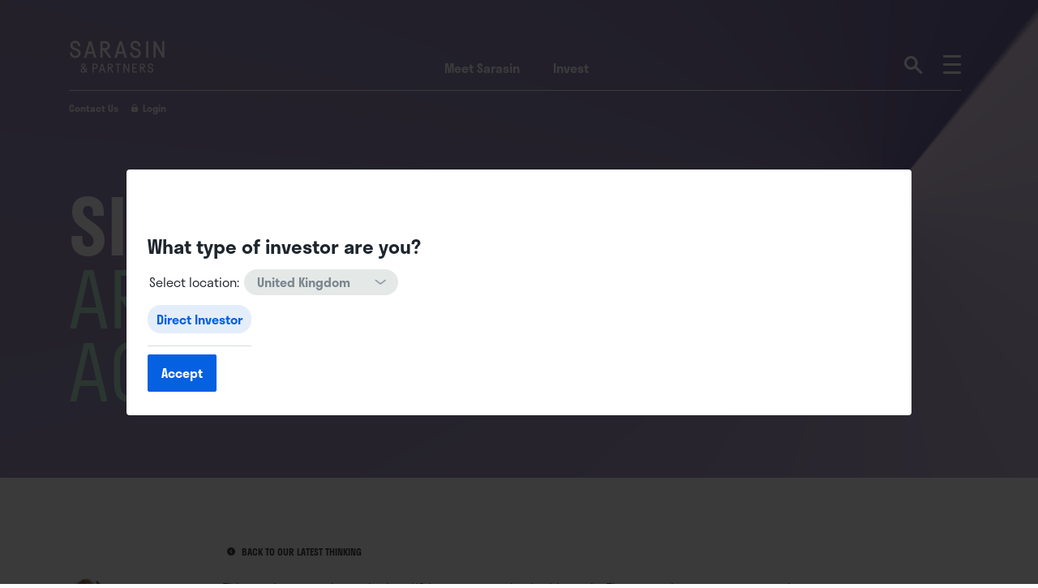

--- FILE ---
content_type: text/html; charset=UTF-8
request_url: https://sarasinandpartners.com/ie/think/six-minute-strategy-are-we-winning-the-war-against-inflation/
body_size: 21823
content:
<!doctype html>
<html lang="en-GB">
<head>
<meta charset="UTF-8">
<script nonce="W/rWn26jL91xCwHnkHqp8Q==">
var gform;gform||(document.addEventListener("gform_main_scripts_loaded",function(){gform.scriptsLoaded=!0}),document.addEventListener("gform/theme/scripts_loaded",function(){gform.themeScriptsLoaded=!0}),window.addEventListener("DOMContentLoaded",function(){gform.domLoaded=!0}),gform={domLoaded:!1,scriptsLoaded:!1,themeScriptsLoaded:!1,isFormEditor:()=>"function"==typeof InitializeEditor,callIfLoaded:function(o){return!(!gform.domLoaded||!gform.scriptsLoaded||!gform.themeScriptsLoaded&&!gform.isFormEditor()||(gform.isFormEditor()&&console.warn("The use of gform.initializeOnLoaded() is deprecated in the form editor context and will be removed in Gravity Forms 3.1."),o(),0))},initializeOnLoaded:function(o){gform.callIfLoaded(o)||(document.addEventListener("gform_main_scripts_loaded",()=>{gform.scriptsLoaded=!0,gform.callIfLoaded(o)}),document.addEventListener("gform/theme/scripts_loaded",()=>{gform.themeScriptsLoaded=!0,gform.callIfLoaded(o)}),window.addEventListener("DOMContentLoaded",()=>{gform.domLoaded=!0,gform.callIfLoaded(o)}))},hooks:{action:{},filter:{}},addAction:function(o,r,e,t){gform.addHook("action",o,r,e,t)},addFilter:function(o,r,e,t){gform.addHook("filter",o,r,e,t)},doAction:function(o){gform.doHook("action",o,arguments)},applyFilters:function(o){return gform.doHook("filter",o,arguments)},removeAction:function(o,r){gform.removeHook("action",o,r)},removeFilter:function(o,r,e){gform.removeHook("filter",o,r,e)},addHook:function(o,r,e,t,n){null==gform.hooks[o][r]&&(gform.hooks[o][r]=[]);var d=gform.hooks[o][r];null==n&&(n=r+"_"+d.length),gform.hooks[o][r].push({tag:n,callable:e,priority:t=null==t?10:t})},doHook:function(r,o,e){var t;if(e=Array.prototype.slice.call(e,1),null!=gform.hooks[r][o]&&((o=gform.hooks[r][o]).sort(function(o,r){return o.priority-r.priority}),o.forEach(function(o){"function"!=typeof(t=o.callable)&&(t=window[t]),"action"==r?t.apply(null,e):e[0]=t.apply(null,e)})),"filter"==r)return e[0]},removeHook:function(o,r,t,n){var e;null!=gform.hooks[o][r]&&(e=(e=gform.hooks[o][r]).filter(function(o,r,e){return!!(null!=n&&n!=o.tag||null!=t&&t!=o.priority)}),gform.hooks[o][r]=e)}});
</script>

<meta name="HandheldFriendly" content="True"/>
<meta name="MobileOptimized" content="320"/>
<meta name="viewport" content="width=device-width, initial-scale=1.0" />
<meta name="apple-mobile-web-app-capable" content="yes"/>

<link rel="profile" href="http://gmpg.org/xfn/11">

<script nonce="W/rWn26jL91xCwHnkHqp8Q==" type="text/javascript"
		id="Cookiebot"
		src="https://consent.cookiebot.com/uc.js"
		data-implementation="wp"
		data-cbid=" a78adf64-3e0c-470e-989e-123265e2a67a"
								></script>
    <!-- <link
      rel="preload"
      href="https://use.typekit.net/teb1fsy.css"
	  integrity="sha384-dMGXXLyo1vVtEUtNxUpI1F2Lx8TrK6emtsvH1goD/kNrzEW5rCrn8gnZ83ZySzpI"
	  crossorigin="anonymous"
      as="style"
      onload="this.onload=null;this.rel='stylesheet'">
    <noscript>
		<link 
			rel="stylesheet" 
			href="https://use.typekit.net/teb1fsy.css"
			integrity="sha384-dMGXXLyo1vVtEUtNxUpI1F2Lx8TrK6emtsvH1goD/kNrzEW5rCrn8gnZ83ZySzpI"
	 		crossorigin="anonymous"
		>
	</noscript> -->
	<link
		rel="stylesheet"
		href="https://use.typekit.net/teb1fsy.css"
		integrity="sha384-pV4xwn621g65FrfguTE/81T+c5dkq6SekdwyDc/0l1/0U4Uw30uOH2w2aQ+GCKE4"
		crossorigin="anonymous"
		nonce="W/rWn26jL91xCwHnkHqp8Q=="
	/>
    <meta name='robots' content='index, follow, max-image-preview:large, max-snippet:-1, max-video-preview:-1' />

<!-- Google Tag Manager for WordPress by gtm4wp.com -->
<script nonce="W/rWn26jL91xCwHnkHqp8Q==" data-cfasync="false" data-pagespeed-no-defer>
	var gtm4wp_datalayer_name = "dataLayer";
	var dataLayer = dataLayer || [];
</script>
<!-- End Google Tag Manager for WordPress by gtm4wp.com -->
	<!-- This site is optimized with the Yoast SEO plugin v26.8 - https://yoast.com/product/yoast-seo-wordpress/ -->
	<title>Six minute strategy - Are we winning the war against inflation? - Sarasin &amp; Partners Ireland</title>
	<meta name="description" content="This week saw perhaps the last US interest rate rise in this cycle. Join Guy Monson as he surveys the economic landscape and outlines what this means for portfolios." />
	<link rel="canonical" href="https://sarasinandpartners.com/ie/think/six-minute-strategy-are-we-winning-the-war-against-inflation/" />
	<meta property="og:locale" content="en_GB" />
	<meta property="og:type" content="article" />
	<meta property="og:title" content="Six minute strategy - Are we winning the war against inflation? - Sarasin &amp; Partners Ireland" />
	<meta property="og:description" content="This week saw perhaps the last US interest rate rise in this cycle. Join Guy Monson as he surveys the economic landscape and outlines what this means for portfolios." />
	<meta property="og:url" content="https://sarasinandpartners.com/ie/think/six-minute-strategy-are-we-winning-the-war-against-inflation/" />
	<meta property="og:site_name" content="Sarasin &amp; Partners Ireland" />
	<meta property="article:published_time" content="2023-05-05T12:04:47+00:00" />
	<meta property="article:modified_time" content="2023-07-05T16:18:28+00:00" />
	<meta name="author" content="Guy Monson" />
	<meta name="twitter:card" content="summary_large_image" />
	<meta name="twitter:creator" content="@sarasinpartners" />
	<meta name="twitter:site" content="@sarasinpartners" />
	<meta name="twitter:label1" content="Written by" />
	<meta name="twitter:data1" content="Guy Monson" />
	<meta name="twitter:label2" content="Estimated reading time" />
	<meta name="twitter:data2" content="1 minute" />
	<script nonce="W/rWn26jL91xCwHnkHqp8Q==" type="application/ld+json" class="yoast-schema-graph">{"@context":"https://schema.org","@graph":[{"@type":"Article","@id":"https://sarasinandpartners.com/ie/think/six-minute-strategy-are-we-winning-the-war-against-inflation/#article","isPartOf":{"@id":"https://sarasinandpartners.com/ie/think/six-minute-strategy-are-we-winning-the-war-against-inflation/"},"author":[{"@id":"https://sarasinandpartners.com/ie/#/schema/person/66421d49e781563db76a8340fb37e3d7"}],"headline":"Six minute strategy &#8211; Are we winning the war against inflation?","datePublished":"2023-05-05T12:04:47+00:00","dateModified":"2023-07-05T16:18:28+00:00","mainEntityOfPage":{"@id":"https://sarasinandpartners.com/ie/think/six-minute-strategy-are-we-winning-the-war-against-inflation/"},"wordCount":121,"publisher":{"@id":"https://sarasinandpartners.com/ie/#organization"},"image":{"@id":"https://sarasinandpartners.com/ie/think/six-minute-strategy-are-we-winning-the-war-against-inflation/#primaryimage"},"thumbnailUrl":"https://sarasinandpartners.com/ie/wp-content/uploads/2023/05/Web_Image_050523.jpg","articleSection":["Markets","Videos"],"inLanguage":"en-GB"},{"@type":"WebPage","@id":"https://sarasinandpartners.com/ie/think/six-minute-strategy-are-we-winning-the-war-against-inflation/","url":"https://sarasinandpartners.com/ie/think/six-minute-strategy-are-we-winning-the-war-against-inflation/","name":"Six minute strategy - Are we winning the war against inflation? - Sarasin &amp; Partners Ireland","isPartOf":{"@id":"https://sarasinandpartners.com/ie/#website"},"primaryImageOfPage":{"@id":"https://sarasinandpartners.com/ie/think/six-minute-strategy-are-we-winning-the-war-against-inflation/#primaryimage"},"image":{"@id":"https://sarasinandpartners.com/ie/think/six-minute-strategy-are-we-winning-the-war-against-inflation/#primaryimage"},"thumbnailUrl":"https://sarasinandpartners.com/ie/wp-content/uploads/2023/05/Web_Image_050523.jpg","datePublished":"2023-05-05T12:04:47+00:00","dateModified":"2023-07-05T16:18:28+00:00","description":"This week saw perhaps the last US interest rate rise in this cycle. Join Guy Monson as he surveys the economic landscape and outlines what this means for portfolios.","breadcrumb":{"@id":"https://sarasinandpartners.com/ie/think/six-minute-strategy-are-we-winning-the-war-against-inflation/#breadcrumb"},"inLanguage":"en-GB","potentialAction":[{"@type":"ReadAction","target":["https://sarasinandpartners.com/ie/think/six-minute-strategy-are-we-winning-the-war-against-inflation/"]}]},{"@type":"ImageObject","inLanguage":"en-GB","@id":"https://sarasinandpartners.com/ie/think/six-minute-strategy-are-we-winning-the-war-against-inflation/#primaryimage","url":"https://sarasinandpartners.com/ie/wp-content/uploads/2023/05/Web_Image_050523.jpg","contentUrl":"https://sarasinandpartners.com/ie/wp-content/uploads/2023/05/Web_Image_050523.jpg"},{"@type":"BreadcrumbList","@id":"https://sarasinandpartners.com/ie/think/six-minute-strategy-are-we-winning-the-war-against-inflation/#breadcrumb","itemListElement":[{"@type":"ListItem","position":1,"name":"Home","item":"https://sarasinandpartners.com/ie/"},{"@type":"ListItem","position":2,"name":"Six minute strategy &#8211; Are we winning the war against inflation?"}]},{"@type":"WebSite","@id":"https://sarasinandpartners.com/ie/#website","url":"https://sarasinandpartners.com/ie/","name":"Sarasin &amp; Partners Ireland","description":"Sarasin &amp; Partners","publisher":{"@id":"https://sarasinandpartners.com/ie/#organization"},"potentialAction":[{"@type":"SearchAction","target":{"@type":"EntryPoint","urlTemplate":"https://sarasinandpartners.com/ie/?s={search_term_string}"},"query-input":{"@type":"PropertyValueSpecification","valueRequired":true,"valueName":"search_term_string"}}],"inLanguage":"en-GB"},{"@type":"Organization","@id":"https://sarasinandpartners.com/ie/#organization","name":"Sarasin &amp; Partners Ireland","url":"https://sarasinandpartners.com/ie/","logo":{"@type":"ImageObject","inLanguage":"en-GB","@id":"https://sarasinandpartners.com/ie/#/schema/logo/image/","url":"https://sarasinandpartners.com/ie/wp-content/uploads/2019/12/sarasinandpartners.svg","contentUrl":"https://sarasinandpartners.com/ie/wp-content/uploads/2019/12/sarasinandpartners.svg","width":532,"height":197,"caption":"Sarasin &amp; Partners Ireland"},"image":{"@id":"https://sarasinandpartners.com/ie/#/schema/logo/image/"},"sameAs":["https://x.com/sarasinpartners","https://www.linkedin.com/company/sarasin-&amp;amp;-partners"]},{"@type":"Person","@id":"https://sarasinandpartners.com/ie/#/schema/person/66421d49e781563db76a8340fb37e3d7","name":"Guy Monson"}]}</script>
	<!-- / Yoast SEO plugin. -->


<link rel="alternate" type="application/rss+xml" title="Sarasin &amp; Partners Ireland &raquo; Feed" href="https://sarasinandpartners.com/ie/feed/" />
<link rel="alternate" type="application/rss+xml" title="Sarasin &amp; Partners Ireland &raquo; Comments Feed" href="https://sarasinandpartners.com/ie/comments/feed/" />
<link rel="alternate" title="oEmbed (JSON)" type="application/json+oembed" href="https://sarasinandpartners.com/ie/wp-json/oembed/1.0/embed?url=https%3A%2F%2Fsarasinandpartners.com%2Fie%2Fthink%2Fsix-minute-strategy-are-we-winning-the-war-against-inflation%2F" />
<link rel="alternate" title="oEmbed (XML)" type="text/xml+oembed" href="https://sarasinandpartners.com/ie/wp-json/oembed/1.0/embed?url=https%3A%2F%2Fsarasinandpartners.com%2Fie%2Fthink%2Fsix-minute-strategy-are-we-winning-the-war-against-inflation%2F&#038;format=xml" />
<style nonce="W/rWn26jL91xCwHnkHqp8Q==" id='wp-img-auto-sizes-contain-inline-css'>
img:is([sizes=auto i],[sizes^="auto," i]){contain-intrinsic-size:3000px 1500px}
/*# sourceURL=wp-img-auto-sizes-contain-inline-css */
</style>
<style nonce="W/rWn26jL91xCwHnkHqp8Q==" id='wp-emoji-styles-inline-css'>

	img.wp-smiley, img.emoji {
		display: inline !important;
		border: none !important;
		box-shadow: none !important;
		height: 1em !important;
		width: 1em !important;
		margin: 0 0.07em !important;
		vertical-align: -0.1em !important;
		background: none !important;
		padding: 0 !important;
	}
/*# sourceURL=wp-emoji-styles-inline-css */
</style>
<style nonce="W/rWn26jL91xCwHnkHqp8Q==" id='wp-block-library-inline-css'>
:root{--wp-block-synced-color:#7a00df;--wp-block-synced-color--rgb:122,0,223;--wp-bound-block-color:var(--wp-block-synced-color);--wp-editor-canvas-background:#ddd;--wp-admin-theme-color:#007cba;--wp-admin-theme-color--rgb:0,124,186;--wp-admin-theme-color-darker-10:#006ba1;--wp-admin-theme-color-darker-10--rgb:0,107,160.5;--wp-admin-theme-color-darker-20:#005a87;--wp-admin-theme-color-darker-20--rgb:0,90,135;--wp-admin-border-width-focus:2px}@media (min-resolution:192dpi){:root{--wp-admin-border-width-focus:1.5px}}.wp-element-button{cursor:pointer}:root .has-very-light-gray-background-color{background-color:#eee}:root .has-very-dark-gray-background-color{background-color:#313131}:root .has-very-light-gray-color{color:#eee}:root .has-very-dark-gray-color{color:#313131}:root .has-vivid-green-cyan-to-vivid-cyan-blue-gradient-background{background:linear-gradient(135deg,#00d084,#0693e3)}:root .has-purple-crush-gradient-background{background:linear-gradient(135deg,#34e2e4,#4721fb 50%,#ab1dfe)}:root .has-hazy-dawn-gradient-background{background:linear-gradient(135deg,#faaca8,#dad0ec)}:root .has-subdued-olive-gradient-background{background:linear-gradient(135deg,#fafae1,#67a671)}:root .has-atomic-cream-gradient-background{background:linear-gradient(135deg,#fdd79a,#004a59)}:root .has-nightshade-gradient-background{background:linear-gradient(135deg,#330968,#31cdcf)}:root .has-midnight-gradient-background{background:linear-gradient(135deg,#020381,#2874fc)}:root{--wp--preset--font-size--normal:16px;--wp--preset--font-size--huge:42px}.has-regular-font-size{font-size:1em}.has-larger-font-size{font-size:2.625em}.has-normal-font-size{font-size:var(--wp--preset--font-size--normal)}.has-huge-font-size{font-size:var(--wp--preset--font-size--huge)}.has-text-align-center{text-align:center}.has-text-align-left{text-align:left}.has-text-align-right{text-align:right}.has-fit-text{white-space:nowrap!important}#end-resizable-editor-section{display:none}.aligncenter{clear:both}.items-justified-left{justify-content:flex-start}.items-justified-center{justify-content:center}.items-justified-right{justify-content:flex-end}.items-justified-space-between{justify-content:space-between}.screen-reader-text{border:0;clip-path:inset(50%);height:1px;margin:-1px;overflow:hidden;padding:0;position:absolute;width:1px;word-wrap:normal!important}.screen-reader-text:focus{background-color:#ddd;clip-path:none;color:#444;display:block;font-size:1em;height:auto;left:5px;line-height:normal;padding:15px 23px 14px;text-decoration:none;top:5px;width:auto;z-index:100000}html :where(.has-border-color){border-style:solid}html :where([style*=border-top-color]){border-top-style:solid}html :where([style*=border-right-color]){border-right-style:solid}html :where([style*=border-bottom-color]){border-bottom-style:solid}html :where([style*=border-left-color]){border-left-style:solid}html :where([style*=border-width]){border-style:solid}html :where([style*=border-top-width]){border-top-style:solid}html :where([style*=border-right-width]){border-right-style:solid}html :where([style*=border-bottom-width]){border-bottom-style:solid}html :where([style*=border-left-width]){border-left-style:solid}html :where(img[class*=wp-image-]){height:auto;max-width:100%}:where(figure){margin:0 0 1em}html :where(.is-position-sticky){--wp-admin--admin-bar--position-offset:var(--wp-admin--admin-bar--height,0px)}@media screen and (max-width:600px){html :where(.is-position-sticky){--wp-admin--admin-bar--position-offset:0px}}

/*# sourceURL=wp-block-library-inline-css */
</style><style nonce="W/rWn26jL91xCwHnkHqp8Q==" id='global-styles-inline-css'>
:root{--wp--preset--aspect-ratio--square: 1;--wp--preset--aspect-ratio--4-3: 4/3;--wp--preset--aspect-ratio--3-4: 3/4;--wp--preset--aspect-ratio--3-2: 3/2;--wp--preset--aspect-ratio--2-3: 2/3;--wp--preset--aspect-ratio--16-9: 16/9;--wp--preset--aspect-ratio--9-16: 9/16;--wp--preset--color--black: #000000;--wp--preset--color--cyan-bluish-gray: #abb8c3;--wp--preset--color--white: #ffffff;--wp--preset--color--pale-pink: #f78da7;--wp--preset--color--vivid-red: #cf2e2e;--wp--preset--color--luminous-vivid-orange: #ff6900;--wp--preset--color--luminous-vivid-amber: #fcb900;--wp--preset--color--light-green-cyan: #7bdcb5;--wp--preset--color--vivid-green-cyan: #00d084;--wp--preset--color--pale-cyan-blue: #8ed1fc;--wp--preset--color--vivid-cyan-blue: #0693e3;--wp--preset--color--vivid-purple: #9b51e0;--wp--preset--gradient--vivid-cyan-blue-to-vivid-purple: linear-gradient(135deg,rgb(6,147,227) 0%,rgb(155,81,224) 100%);--wp--preset--gradient--light-green-cyan-to-vivid-green-cyan: linear-gradient(135deg,rgb(122,220,180) 0%,rgb(0,208,130) 100%);--wp--preset--gradient--luminous-vivid-amber-to-luminous-vivid-orange: linear-gradient(135deg,rgb(252,185,0) 0%,rgb(255,105,0) 100%);--wp--preset--gradient--luminous-vivid-orange-to-vivid-red: linear-gradient(135deg,rgb(255,105,0) 0%,rgb(207,46,46) 100%);--wp--preset--gradient--very-light-gray-to-cyan-bluish-gray: linear-gradient(135deg,rgb(238,238,238) 0%,rgb(169,184,195) 100%);--wp--preset--gradient--cool-to-warm-spectrum: linear-gradient(135deg,rgb(74,234,220) 0%,rgb(151,120,209) 20%,rgb(207,42,186) 40%,rgb(238,44,130) 60%,rgb(251,105,98) 80%,rgb(254,248,76) 100%);--wp--preset--gradient--blush-light-purple: linear-gradient(135deg,rgb(255,206,236) 0%,rgb(152,150,240) 100%);--wp--preset--gradient--blush-bordeaux: linear-gradient(135deg,rgb(254,205,165) 0%,rgb(254,45,45) 50%,rgb(107,0,62) 100%);--wp--preset--gradient--luminous-dusk: linear-gradient(135deg,rgb(255,203,112) 0%,rgb(199,81,192) 50%,rgb(65,88,208) 100%);--wp--preset--gradient--pale-ocean: linear-gradient(135deg,rgb(255,245,203) 0%,rgb(182,227,212) 50%,rgb(51,167,181) 100%);--wp--preset--gradient--electric-grass: linear-gradient(135deg,rgb(202,248,128) 0%,rgb(113,206,126) 100%);--wp--preset--gradient--midnight: linear-gradient(135deg,rgb(2,3,129) 0%,rgb(40,116,252) 100%);--wp--preset--font-size--small: 13px;--wp--preset--font-size--medium: 20px;--wp--preset--font-size--large: 36px;--wp--preset--font-size--x-large: 42px;--wp--preset--spacing--20: 0.44rem;--wp--preset--spacing--30: 0.67rem;--wp--preset--spacing--40: 1rem;--wp--preset--spacing--50: 1.5rem;--wp--preset--spacing--60: 2.25rem;--wp--preset--spacing--70: 3.38rem;--wp--preset--spacing--80: 5.06rem;--wp--preset--shadow--natural: 6px 6px 9px rgba(0, 0, 0, 0.2);--wp--preset--shadow--deep: 12px 12px 50px rgba(0, 0, 0, 0.4);--wp--preset--shadow--sharp: 6px 6px 0px rgba(0, 0, 0, 0.2);--wp--preset--shadow--outlined: 6px 6px 0px -3px rgb(255, 255, 255), 6px 6px rgb(0, 0, 0);--wp--preset--shadow--crisp: 6px 6px 0px rgb(0, 0, 0);}:where(.is-layout-flex){gap: 0.5em;}:where(.is-layout-grid){gap: 0.5em;}body .is-layout-flex{display: flex;}.is-layout-flex{flex-wrap: wrap;align-items: center;}.is-layout-flex > :is(*, div){margin: 0;}body .is-layout-grid{display: grid;}.is-layout-grid > :is(*, div){margin: 0;}:where(.wp-block-columns.is-layout-flex){gap: 2em;}:where(.wp-block-columns.is-layout-grid){gap: 2em;}:where(.wp-block-post-template.is-layout-flex){gap: 1.25em;}:where(.wp-block-post-template.is-layout-grid){gap: 1.25em;}.has-black-color{color: var(--wp--preset--color--black) !important;}.has-cyan-bluish-gray-color{color: var(--wp--preset--color--cyan-bluish-gray) !important;}.has-white-color{color: var(--wp--preset--color--white) !important;}.has-pale-pink-color{color: var(--wp--preset--color--pale-pink) !important;}.has-vivid-red-color{color: var(--wp--preset--color--vivid-red) !important;}.has-luminous-vivid-orange-color{color: var(--wp--preset--color--luminous-vivid-orange) !important;}.has-luminous-vivid-amber-color{color: var(--wp--preset--color--luminous-vivid-amber) !important;}.has-light-green-cyan-color{color: var(--wp--preset--color--light-green-cyan) !important;}.has-vivid-green-cyan-color{color: var(--wp--preset--color--vivid-green-cyan) !important;}.has-pale-cyan-blue-color{color: var(--wp--preset--color--pale-cyan-blue) !important;}.has-vivid-cyan-blue-color{color: var(--wp--preset--color--vivid-cyan-blue) !important;}.has-vivid-purple-color{color: var(--wp--preset--color--vivid-purple) !important;}.has-black-background-color{background-color: var(--wp--preset--color--black) !important;}.has-cyan-bluish-gray-background-color{background-color: var(--wp--preset--color--cyan-bluish-gray) !important;}.has-white-background-color{background-color: var(--wp--preset--color--white) !important;}.has-pale-pink-background-color{background-color: var(--wp--preset--color--pale-pink) !important;}.has-vivid-red-background-color{background-color: var(--wp--preset--color--vivid-red) !important;}.has-luminous-vivid-orange-background-color{background-color: var(--wp--preset--color--luminous-vivid-orange) !important;}.has-luminous-vivid-amber-background-color{background-color: var(--wp--preset--color--luminous-vivid-amber) !important;}.has-light-green-cyan-background-color{background-color: var(--wp--preset--color--light-green-cyan) !important;}.has-vivid-green-cyan-background-color{background-color: var(--wp--preset--color--vivid-green-cyan) !important;}.has-pale-cyan-blue-background-color{background-color: var(--wp--preset--color--pale-cyan-blue) !important;}.has-vivid-cyan-blue-background-color{background-color: var(--wp--preset--color--vivid-cyan-blue) !important;}.has-vivid-purple-background-color{background-color: var(--wp--preset--color--vivid-purple) !important;}.has-black-border-color{border-color: var(--wp--preset--color--black) !important;}.has-cyan-bluish-gray-border-color{border-color: var(--wp--preset--color--cyan-bluish-gray) !important;}.has-white-border-color{border-color: var(--wp--preset--color--white) !important;}.has-pale-pink-border-color{border-color: var(--wp--preset--color--pale-pink) !important;}.has-vivid-red-border-color{border-color: var(--wp--preset--color--vivid-red) !important;}.has-luminous-vivid-orange-border-color{border-color: var(--wp--preset--color--luminous-vivid-orange) !important;}.has-luminous-vivid-amber-border-color{border-color: var(--wp--preset--color--luminous-vivid-amber) !important;}.has-light-green-cyan-border-color{border-color: var(--wp--preset--color--light-green-cyan) !important;}.has-vivid-green-cyan-border-color{border-color: var(--wp--preset--color--vivid-green-cyan) !important;}.has-pale-cyan-blue-border-color{border-color: var(--wp--preset--color--pale-cyan-blue) !important;}.has-vivid-cyan-blue-border-color{border-color: var(--wp--preset--color--vivid-cyan-blue) !important;}.has-vivid-purple-border-color{border-color: var(--wp--preset--color--vivid-purple) !important;}.has-vivid-cyan-blue-to-vivid-purple-gradient-background{background: var(--wp--preset--gradient--vivid-cyan-blue-to-vivid-purple) !important;}.has-light-green-cyan-to-vivid-green-cyan-gradient-background{background: var(--wp--preset--gradient--light-green-cyan-to-vivid-green-cyan) !important;}.has-luminous-vivid-amber-to-luminous-vivid-orange-gradient-background{background: var(--wp--preset--gradient--luminous-vivid-amber-to-luminous-vivid-orange) !important;}.has-luminous-vivid-orange-to-vivid-red-gradient-background{background: var(--wp--preset--gradient--luminous-vivid-orange-to-vivid-red) !important;}.has-very-light-gray-to-cyan-bluish-gray-gradient-background{background: var(--wp--preset--gradient--very-light-gray-to-cyan-bluish-gray) !important;}.has-cool-to-warm-spectrum-gradient-background{background: var(--wp--preset--gradient--cool-to-warm-spectrum) !important;}.has-blush-light-purple-gradient-background{background: var(--wp--preset--gradient--blush-light-purple) !important;}.has-blush-bordeaux-gradient-background{background: var(--wp--preset--gradient--blush-bordeaux) !important;}.has-luminous-dusk-gradient-background{background: var(--wp--preset--gradient--luminous-dusk) !important;}.has-pale-ocean-gradient-background{background: var(--wp--preset--gradient--pale-ocean) !important;}.has-electric-grass-gradient-background{background: var(--wp--preset--gradient--electric-grass) !important;}.has-midnight-gradient-background{background: var(--wp--preset--gradient--midnight) !important;}.has-small-font-size{font-size: var(--wp--preset--font-size--small) !important;}.has-medium-font-size{font-size: var(--wp--preset--font-size--medium) !important;}.has-large-font-size{font-size: var(--wp--preset--font-size--large) !important;}.has-x-large-font-size{font-size: var(--wp--preset--font-size--x-large) !important;}
/*# sourceURL=global-styles-inline-css */
</style>

<style nonce="W/rWn26jL91xCwHnkHqp8Q==" id='classic-theme-styles-inline-css'>
/*! This file is auto-generated */
.wp-block-button__link{color:#fff;background-color:#32373c;border-radius:9999px;box-shadow:none;text-decoration:none;padding:calc(.667em + 2px) calc(1.333em + 2px);font-size:1.125em}.wp-block-file__button{background:#32373c;color:#fff;text-decoration:none}
/*# sourceURL=/wp-includes/css/classic-themes.min.css */
</style>
<link rel='stylesheet' id='if-menu-site-css-css' href='https://sarasinandpartners.com/ie/wp-content/plugins/if-menu/assets/if-menu-site.css?ver=6.9' media='all' />
<link rel='stylesheet' id='scratch-style-css' href='https://sarasinandpartners.com/ie/wp-content/themes/sarasin-partners/assets/dist/style.css?ver=1769187201' media='all' />
<link rel='stylesheet' id='wm-styles-css' href='https://sarasinandpartners.com/ie/wp-content/themes/sarasin-partners/assets/css/wm-styles.css?ver=1750945398' media='all' />
<link rel='stylesheet' id='tablepress-default-css' href='https://sarasinandpartners.com/ie/wp-content/plugins/tablepress/css/build/default.css?ver=3.2.6' media='all' />
<script nonce="W/rWn26jL91xCwHnkHqp8Q==" src="https://sarasinandpartners.com/ie/wp-content/plugins/stop-user-enumeration/frontend/js/frontend.js?ver=1.7.7" id="stop-user-enumeration-js" defer data-wp-strategy="defer"></script>
<script nonce="W/rWn26jL91xCwHnkHqp8Q==" src="https://sarasinandpartners.com/ie/wp-includes/js/jquery/jquery.min.js?ver=3.7.1" id="jquery-core-js"></script>
<script nonce="W/rWn26jL91xCwHnkHqp8Q==" src="https://sarasinandpartners.com/ie/wp-includes/js/jquery/jquery-migrate.min.js?ver=3.4.1" id="jquery-migrate-js"></script>
<link rel="https://api.w.org/" href="https://sarasinandpartners.com/ie/wp-json/" /><link rel="alternate" title="JSON" type="application/json" href="https://sarasinandpartners.com/ie/wp-json/wp/v2/posts/28519" /><link rel="EditURI" type="application/rsd+xml" title="RSD" href="https://sarasinandpartners.com/ie/xmlrpc.php?rsd" />
<link rel='shortlink' href='https://sarasinandpartners.com/ie/?p=28519' />
<!-- Stream WordPress user activity plugin v4.1.1 -->

<!-- Google Tag Manager for WordPress by gtm4wp.com -->
<!-- GTM Container placement set to automatic -->
<script nonce="W/rWn26jL91xCwHnkHqp8Q==" data-cfasync="false" data-pagespeed-no-defer>
	var dataLayer_content = {"pagePostType":"post","pagePostType2":"single-post","pageCategory":["markets","video"],"pagePostAuthor":"Guy Monson"};
	dataLayer.push( dataLayer_content );
</script>
<script nonce="W/rWn26jL91xCwHnkHqp8Q==" data-cfasync="false" data-pagespeed-no-defer>
(function(w,d,s,l,i){w[l]=w[l]||[];w[l].push({'gtm.start':
new Date().getTime(),event:'gtm.js'});var f=d.getElementsByTagName(s)[0],
j=d.createElement(s),dl=l!='dataLayer'?'&l='+l:'';j.async=true;j.src=
'//www.googletagmanager.com/gtm.js?id='+i+dl;f.parentNode.insertBefore(j,f);
})(window,document,'script','dataLayer','GTM-N8X2KXP');
</script>
<!-- End Google Tag Manager for WordPress by gtm4wp.com --><style nonce="W/rWn26jL91xCwHnkHqp8Q==">.recentcomments a{display:inline !important;padding:0 !important;margin:0 !important;}</style><link rel="icon" href="https://sarasinandpartners.com/ie/wp-content/uploads/2020/03/cropped-site-icon-1-1-32x32.png" sizes="32x32" />
<link rel="icon" href="https://sarasinandpartners.com/ie/wp-content/uploads/2020/03/cropped-site-icon-1-1-192x192.png" sizes="192x192" />
<link rel="apple-touch-icon" href="https://sarasinandpartners.com/ie/wp-content/uploads/2020/03/cropped-site-icon-1-1-180x180.png" />
<meta name="msapplication-TileImage" content="https://sarasinandpartners.com/ie/wp-content/uploads/2020/03/cropped-site-icon-1-1-270x270.png" />

<!-- <script nonce="W/rWn26jL91xCwHnkHqp8Q==" 
	type="text/javascript" 
	defer="defer" 
	src="https://extend.vimeocdn.com/ga/117150548.js">
</script> -->

<link rel='stylesheet' id='gforms_reset_css-css' href='https://sarasinandpartners.com/ie/wp-content/plugins/gravityforms/legacy/css/formreset.min.css?ver=2.9.25' media='all' />
<link rel='stylesheet' id='gforms_formsmain_css-css' href='https://sarasinandpartners.com/ie/wp-content/plugins/gravityforms/legacy/css/formsmain.min.css?ver=2.9.25' media='all' />
<link rel='stylesheet' id='gforms_ready_class_css-css' href='https://sarasinandpartners.com/ie/wp-content/plugins/gravityforms/legacy/css/readyclass.min.css?ver=2.9.25' media='all' />
<link rel='stylesheet' id='gforms_browsers_css-css' href='https://sarasinandpartners.com/ie/wp-content/plugins/gravityforms/legacy/css/browsers.min.css?ver=2.9.25' media='all' />
</head>

<body class="wp-singular post-template-default single single-post postid-28519 single-format-standard wp-custom-logo wp-theme-sarasin-partners fl-builder-2-9-4-2 fl-no-js group-blog">


	<div id="page" class="site" data-value="site-ie" data-permission="all" data-country="ie">

	<a class="skip-link screen-reader-text" href="#content">
		Skip to content	</a>

	<div class="expanded-overlay"></div>

	<div class="site-search-form">
		<div class="container">
			
<form role="search" method="get" id="searchform" action="https://sarasinandpartners.com/ie/">
	<div class="search-wrap">
		<label class="screen-reader-text" for="s">
			Search for:			</label>
		<span class="blinking-cursor"></span>
		<input type="text" value="" name="s" id="s" placeholder="Search Sarasin" />
	</div>
</form>
			<div class="search-close">
				<img src="https://sarasinandpartners.com/ie/wp-content/themes/sarasin-partners/assets/src/images/cross-white@2x.png" alt="Toggle the Sarisin search" />
			</div>
		</div><!-- .container -->
	</div><!-- .site-search-form -->

	<header id="masthead" class="site-header">

		<div class="container">
			<div class="header-row">

				<div class="site-branding">
					<a href="https://sarasinandpartners.com/ie/" class="custom-logo-link" rel="home"><img width="532" height="197" src="https://sarasinandpartners.com/ie/wp-content/uploads/2019/12/sarasinandpartners.svg" class="custom-logo" alt="Sarasin &amp; Partners" decoding="async" fetchpriority="high" /></a>					
					<div class="print-only">
						<img lazyload src="https://sarasinandpartners.com/ie/wp-content/themes/sarasin-partners/assets/src/images/printlogo.png" alt="Sarasin & Partners" />
					</div>
					
				</div><!-- .site-branding -->

				<nav id="primary-navigation" class="primary-navigation">
					<div class="menu-primary-menu-container"><ul id="primary-menu" class="menu"><li id="menu-item-31" class="open-meet menu-item menu-item-type-custom menu-item-object-custom menu-item-31"><a href="#">Meet Sarasin</a></li>
<li id="menu-item-33" class="open-invest menu-item menu-item-type-custom menu-item-object-custom menu-item-33"><a href="#">Invest</a></li>
</ul></div>				</nav><!-- #primary-navigation -->

			</div><!-- .header-row -->

			<div class="secondary-menu">
				<div class="menu-sub-menu-container"><ul id="sub-menu" class="secondary-nav"><li id="menu-item-23768" class="menu-item menu-item-type-post_type menu-item-object-page menu-item-23768"><a href="https://sarasinandpartners.com/ie/contact/">Contact Us</a></li>
<li id="menu-item-85" class="secondary-login menu-item menu-item-type-custom menu-item-object-custom menu-item-85"><a target="_blank" href="https://sarasinportal.co.uk/mywealth-web/">Login</a></li>
<li id="menu-item-84" class="secondary-adviser show-adviser menu-item menu-item-type-custom menu-item-object-custom menu-item-84"><a href="#advisor-selector">Direct investor</a></li>
</ul></div>			</div><!-- .secondary-menu -->

		</div><!-- .container -->

	</header><!-- #masthead -->

	<header class="site-top">

		<div class="site-top-search">

			<div class="search-icon">
				<img src="https://sarasinandpartners.com/ie/wp-content/themes/sarasin-partners/assets/src/images/search@2x.png" alt="Sarasin & Partners search" />
			</div><!-- .search-icon -->

		</div><!-- .site-search -->

		<button class="hamburger js-hamburger menu-toggle" aria-controls="expanded-menu" aria-expanded="false">
			<span class="hamburger-box">
				<span class="hamburger-inner"></span>
			</span>
			<span class="screen-reader-text">
				Navigate this page			</span>
		</button><!-- .hamburger -->

	</header><!-- .site-top -->

	<div class="off-canvas">

		<div class="mobile-expanded-branding">
			<a href="https://sarasinandpartners.com/ie/" class="custom-logo-link" rel="home"><img width="532" height="197" src="https://sarasinandpartners.com/ie/wp-content/uploads/2019/12/sarasinandpartners.svg" class="custom-logo" alt="Sarasin &amp; Partners" decoding="async" /></a>		</div>

		<nav id="expanded-navigation" class="expanded-navigation">
			<div class="menu-expanded-menu-container"><ul id="expanded-menu" class="menu"><li id="menu-item-94" class="meet-trigger menu-item menu-item-type-custom menu-item-object-custom menu-item-has-children menu-item-94"><a href="#">Meet Sarasin<span class="chevron"></span></a>
<ul class="sub-menu">
	<li id="menu-item-29937" class="menu-item menu-item-type-post_type menu-item-object-page menu-item-29937"><a href="https://sarasinandpartners.com/ie/about/">About Sarasin</a></li>
	<li id="menu-item-29936" class="menu-item menu-item-type-post_type menu-item-object-page menu-item-29936"><a href="https://sarasinandpartners.com/ie/why-thematic/">Why Thematic</a></li>
	<li id="menu-item-1986" class="menu-item menu-item-type-post_type menu-item-object-page menu-item-1986"><a href="https://sarasinandpartners.com/ie/our-history/">Our history</a></li>
</ul>
</li>
<li id="menu-item-244" class="invest-trigger menu-item menu-item-type-custom menu-item-object-custom menu-item-has-children menu-item-244"><a href="#">Invest<span class="chevron"></span></a>
<ul class="sub-menu">
	<li id="menu-item-29997" class="menu-item menu-item-type-post_type menu-item-object-page menu-item-29997"><a href="https://sarasinandpartners.com/ie/how-to-invest/">How to invest</a></li>
	<li id="menu-item-1512" class="show-block-adviser menu-item menu-item-type-post_type menu-item-object-page menu-item-1512"><a href="https://sarasinandpartners.com/ie/funds/">View all funds</a></li>
</ul>
</li>
</ul></div>		</nav><!-- #expanded-navigation -->

		<nav id="expanded-sub" class="expanded-sub">
			<div class="menu-expanded-sub-menu-container"><ul id="expanded-sub-menu" class="menu"><li id="menu-item-88" class="menu-item menu-item-type-custom menu-item-object-custom menu-item-88"><a target="_blank" href="https://sarasinportal.co.uk/mywealth-web/">Login</a></li>
</ul></div>		</nav><!-- #expanded-navigation -->
	</div><!-- .off-canvas -->

	<div id="content" class="site-content">

<div id="primary" class="content-area">
	<main id="main" class="site-main">

		<div class="header-hero page-header green-scheme mid-header">
			<div class="container">

				
					<h1>Six minute strategy													<span>Are we winning the war against inflation?</span>
											</h1>

					
			</div><!-- .container -->
		</div>

		
		<div class="single-post-content">

			<div class="container">

				<div class="position-navigation">
											<a href="/ie/think">
							Back to our latest thinking						</a>
									</div><!-- .position-navigation -->

				<div class="module-row">

					
<article id="post-28519" class="post-28519 post type-post status-publish format-standard has-post-thumbnail hentry category-markets category-video">

	<div class="entry-sidebar">

					<div class="entry-authors">

				<span class="print-only">
					Author: 				</span>

										<!-- <pre></pre> -->
						<div class="author-bio">
							<a href="#team-popup-19" class="team-popup">
								<div class="author-image author-19" style="background-image: url(https://sarasinandpartners.com/wp-content/uploads/2020/05/Guy-Monson-2.jpg)">
								</div><!-- .author-image -->
								<div class="author-info">
									<!-- <pre>WP_User Object
(
    [data] => stdClass Object
        (
            [ID] => 19
            [user_login] => guymonson
            [user_pass] => $P$Bxz9tHkVFOCj7IasY/JHAtsYXDgdZQ.
            [user_nicename] => guymonson
            [user_email] => guy.monson@sarasinauthors.com
            [user_url] => 
            [user_registered] => 2020-02-29 08:31:13
            [user_activation_key] => 
            [user_status] => 0
            [display_name] => Guy Monson
            [spam] => 0
            [deleted] => 0
        )

    [ID] => 19
    [caps] => Array
        (
            [author] => 1
        )

    [cap_key] => wpa_3_capabilities
    [roles] => Array
        (
            [0] => author
        )

    [allcaps] => Array
        (
            [upload_files] => 1
            [edit_posts] => 1
            [edit_published_posts] => 1
            [publish_posts] => 1
            [read] => 1
            [level_2] => 1
            [level_1] => 1
            [level_0] => 1
            [delete_posts] => 1
            [delete_published_posts] => 1
            [tablepress_edit_tables] => 1
            [tablepress_delete_tables] => 1
            [tablepress_list_tables] => 1
            [tablepress_add_tables] => 1
            [tablepress_copy_tables] => 1
            [tablepress_import_tables] => 1
            [tablepress_export_tables] => 1
            [tablepress_access_options_screen] => 1
            [tablepress_access_about_screen] => 1
            [author] => 1
        )

    [filter] => 
    [site_id:WP_User:private] => 3
)
</pre> -->
									<!-- <pre>19</pre> -->
																				<span class="vcard author">
												<span class="fn org">
													Guy Monson												</span>
											</span>
																		</div><!-- .author-info -->
							</a>

						</div><!-- .author-bio -->

						<div id="team-popup-19" class="team-block-popup mfp-hide white-popup-block">

							<div class="team-block-open">

								<div class="expanded-inner">

									<div class="expanded-featured">
										<img width="255" height="352" src="https://sarasinandpartners.com/ie/wp-content/uploads/2020/05/Guy-Monson-2.jpg" class="attachment-full size-full" alt="" loading="lazy" decoding="async" />									</div><!-- .expanded-featured -->

									<div class="expanded-meta">

																					<p class="expanded-jobtitle">
												Senior Partner and Chief Market Strategist											</p>
										
										<h3>
											Guy Monson										</h3>

																					<p class="expanded-mobile-jobtitle">
												Senior Partner and Chief Market Strategist											</p>
																					<div class="default-team-profile">
												<p>Guy Monson, previously CIO and now Chief Market Strategist and Senior Partner of Sarasin &amp; Partners LLP, has over 35 years of investment experience having joined the company in 1984. In 1988, he became manager of Sarasin’s flagship GlobalSar (now Multi Asset) family of balanced investment funds, winning awards for investment performance and risk profile. He has pioneered the use of thematic investment in the management of global equity portfolios and today leads the firm’s global investment and markets strategy for a wide range of charitable, endowment and private clients.</p>
<p>Guy writes regularly in the international financial press and appears on Bloomberg and other financial channels. He is also a Trustee of the Invictus Games Foundation, a member of the London School of Economics IDEAS Advisory Board and a Foundation Fellow of Lady Margaret Hall, Oxford University.</p>
											</div>

										
									</div><!-- .expanded-meta -->

								</div><!-- .expanded-inner -->

									<div class="close-expander">
										<div class="screen-reader-text">
											Close this content										</div>
									</div><!-- .close-expander -->

							</div><!-- .team-expanded-item -->

						</div>

					
			</div><!-- .entry-authors -->
		
					<div class="entry-date updated published">
				<span class="print-only">
					Date published: 				</span>
				5 May 2023			</div><!-- .entry-date -->
		
		<div class="share-this-post">
			<h4>
				Share			</h4>
			
<div class="social-sharing">
	<ul>
		<li>
			<a rel="external nofollow" class="ss-linkedin" onClick="window.open('http://www.linkedin.com/shareArticle?mini=true&url=https%3A%2F%2Fsarasinandpartners.com%2Fie%2Fthink%2Fsix-minute-strategy-are-we-winning-the-war-against-inflation%2F&title=Six%20minute%20strategy%20%26%238211%3B%20Are%20we%20winning%20the%20war%20against%20inflation%3F&source=LinkedIn', 'sharer', 'toolbar=0,status=0,width=548,height=325');" target="_parent" href="javascript: void(0)">
				<i class="fa fa-linkedin"></i>
			</a>
		</li>
		<li>
			<a rel="external nofollow" class="ss-twitter" onClick="window.open('http://twitter.com/intent/tweet/?text=Six%20minute%20strategy%20%26%238211%3B%20Are%20we%20winning%20the%20war%20against%20inflation%3F&url=https%3A%2F%2Fsarasinandpartners.com%2Fie%2Fthink%2Fsix-minute-strategy-are-we-winning-the-war-against-inflation%2F', 'sharer', 'toolbar=0,status=0,width=548,height=325');" target="_parent" href="javascript: void(0);">
				<i class="fa fa-twitter"></i>
			</a>
		</li>
		<li>
			<a rel="external nofollow" class="ss-facebook" onClick="window.open('http://www.facebook.com/sharer/sharer.php?u=https%3A%2F%2Fsarasinandpartners.com%2Fie%2Fthink%2Fsix-minute-strategy-are-we-winning-the-war-against-inflation%2F&p[title]=Six%20minute%20strategy%20%26%238211%3B%20Are%20we%20winning%20the%20war%20against%20inflation%3F', 'sharer', 'toolbar=0,status=0,width=548,height=325');" target="_parent" href="javascript: void(0)">
				<i class="fa fa-facebook"></i>
			</a>
		</li>
	</ul>

</div>
		</div>

					<span class="span-reading-time rt-reading-time"><span class="rt-label rt-prefix"></span> <span class="rt-time"> &lt; 1</span> <span class="rt-label rt-postfix">min</span></span>		
		<button popovertarget="newsletter" class="wpa-btn default-btn newsletter-subscribe">Subscribe to our newsletter</button>
		<div popover id="newsletter">

<div class="signup-cta">
	<div class="container">

		<div class="signup-wrapper">

			<div class="signup-content">

									<h2>
						Enjoying this													<span>article?</span>
											</h2>
				
									<p>Sign up to receive our commentary on the latest trends, straight to your inbox, every week. </p>
				
			</div><!-- .signup-content -->

			<div class="signup-form">
				
                <div class='gf_browser_unknown gform_wrapper gform_legacy_markup_wrapper gform-theme--no-framework' data-form-theme='legacy' data-form-index='0' id='gform_wrapper_1' ><div id='gf_1' class='gform_anchor' tabindex='-1'></div><form method='post' enctype='multipart/form-data' target='gform_ajax_frame_1' id='gform_1'  action='/ie/think/six-minute-strategy-are-we-winning-the-war-against-inflation/#gf_1' data-formid='1' novalidate>
                        <div class='gform-body gform_body'><ul id='gform_fields_1' class='gform_fields top_label form_sublabel_below description_below validation_below'><li id="field_1_4" class="gfield gfield--type-honeypot gform_validation_container field_sublabel_below gfield--has-description field_description_below field_validation_below gfield_visibility_visible"  ><label class='gfield_label gform-field-label' for='input_1_4'>Comments</label><div class='ginput_container'><input name='input_4' id='input_1_4' type='text' value='' autocomplete='new-password'/></div><div class='gfield_description' id='gfield_description_1_4'>This field is for validation purposes and should be left unchanged.</div></li><li id="field_1_1" class="gfield gfield--type-text gf-text-field gfield_contains_required field_sublabel_below gfield--no-description field_description_below hidden_label field_validation_below gfield_visibility_visible"  ><label class='gfield_label gform-field-label' for='input_1_1'>First Name<span class="gfield_required"><span class="gfield_required gfield_required_asterisk">*</span></span></label><div class='ginput_container ginput_container_text'><input name='input_1' id='input_1_1' type='text' value='' class='large'   tabindex='12' placeholder='First Name' aria-required="true" aria-invalid="false"   /></div></li><li id="field_1_3" class="gfield gfield--type-text gf-text-field gfield_contains_required field_sublabel_below gfield--no-description field_description_below hidden_label field_validation_below gfield_visibility_visible"  ><label class='gfield_label gform-field-label' for='input_1_3'>Last Name<span class="gfield_required"><span class="gfield_required gfield_required_asterisk">*</span></span></label><div class='ginput_container ginput_container_text'><input name='input_3' id='input_1_3' type='text' value='' class='large'   tabindex='13' placeholder='Last Name' aria-required="true" aria-invalid="false"   /></div></li><li id="field_1_2" class="gfield gfield--type-email gf-email-field gfield_contains_required field_sublabel_below gfield--no-description field_description_below hidden_label field_validation_below gfield_visibility_visible"  ><label class='gfield_label gform-field-label' for='input_1_2'>Email address<span class="gfield_required"><span class="gfield_required gfield_required_asterisk">*</span></span></label><div class='ginput_container ginput_container_email'>
                            <input name='input_2' id='input_1_2' type='email' value='' class='large' tabindex='14'  placeholder='Email address' aria-required="true" aria-invalid="false"  />
                        </div></li></ul></div>
        <div class='gform-footer gform_footer top_label'> <input type='submit' id='gform_submit_button_1' class='gform_button button' onclick='gform.submission.handleButtonClick(this);' data-submission-type='submit' value='Get news sent to my inbox' tabindex='15' /> <input type='hidden' name='gform_ajax' value='form_id=1&amp;title=&amp;description=&amp;tabindex=12&amp;theme=legacy&amp;hash=430f8d3327dff33aaca09509606bad3c' />
            <input type='hidden' class='gform_hidden' name='gform_submission_method' data-js='gform_submission_method_1' value='iframe' />
            <input type='hidden' class='gform_hidden' name='gform_theme' data-js='gform_theme_1' id='gform_theme_1' value='legacy' />
            <input type='hidden' class='gform_hidden' name='gform_style_settings' data-js='gform_style_settings_1' id='gform_style_settings_1' value='' />
            <input type='hidden' class='gform_hidden' name='is_submit_1' value='1' />
            <input type='hidden' class='gform_hidden' name='gform_submit' value='1' />
            
            <input type='hidden' class='gform_hidden' name='gform_unique_id' value='' />
            <input type='hidden' class='gform_hidden' name='state_1' value='WyJbXSIsImQzYTlhZTcwYTBlODZlYzRhODUxNjU4YWQ0MDBiMTk5Il0=' />
            <input type='hidden' autocomplete='off' class='gform_hidden' name='gform_target_page_number_1' id='gform_target_page_number_1' value='0' />
            <input type='hidden' autocomplete='off' class='gform_hidden' name='gform_source_page_number_1' id='gform_source_page_number_1' value='1' />
            <input type='hidden' name='gform_field_values' value='' />
            
        </div>
                        </form>
                        </div>
		                <iframe style='display:none;width:0px;height:0px;' src='about:blank' name='gform_ajax_frame_1' id='gform_ajax_frame_1' title='This iframe contains the logic required to handle Ajax powered Gravity Forms.'></iframe>
		                <script nonce="W/rWn26jL91xCwHnkHqp8Q==">
gform.initializeOnLoaded( function() {gformInitSpinner( 1, 'https://sarasinandpartners.com/ie/wp-content/plugins/gravityforms/images/spinner.svg', true );jQuery('#gform_ajax_frame_1').on('load',function(){var contents = jQuery(this).contents().find('*').html();var is_postback = contents.indexOf('GF_AJAX_POSTBACK') >= 0;if(!is_postback){return;}var form_content = jQuery(this).contents().find('#gform_wrapper_1');var is_confirmation = jQuery(this).contents().find('#gform_confirmation_wrapper_1').length > 0;var is_redirect = contents.indexOf('gformRedirect(){') >= 0;var is_form = form_content.length > 0 && ! is_redirect && ! is_confirmation;var mt = parseInt(jQuery('html').css('margin-top'), 10) + parseInt(jQuery('body').css('margin-top'), 10) + 100;if(is_form){jQuery('#gform_wrapper_1').html(form_content.html());if(form_content.hasClass('gform_validation_error')){jQuery('#gform_wrapper_1').addClass('gform_validation_error');} else {jQuery('#gform_wrapper_1').removeClass('gform_validation_error');}setTimeout( function() { /* delay the scroll by 50 milliseconds to fix a bug in chrome */ jQuery(document).scrollTop(jQuery('#gform_wrapper_1').offset().top - mt); }, 50 );if(window['gformInitDatepicker']) {gformInitDatepicker();}if(window['gformInitPriceFields']) {gformInitPriceFields();}var current_page = jQuery('#gform_source_page_number_1').val();gformInitSpinner( 1, 'https://sarasinandpartners.com/ie/wp-content/plugins/gravityforms/images/spinner.svg', true );jQuery(document).trigger('gform_page_loaded', [1, current_page]);window['gf_submitting_1'] = false;}else if(!is_redirect){var confirmation_content = jQuery(this).contents().find('.GF_AJAX_POSTBACK').html();if(!confirmation_content){confirmation_content = contents;}jQuery('#gform_wrapper_1').replaceWith(confirmation_content);jQuery(document).scrollTop(jQuery('#gf_1').offset().top - mt);jQuery(document).trigger('gform_confirmation_loaded', [1]);window['gf_submitting_1'] = false;wp.a11y.speak(jQuery('#gform_confirmation_message_1').text());}else{jQuery('#gform_1').append(contents);if(window['gformRedirect']) {gformRedirect();}}jQuery(document).trigger("gform_pre_post_render", [{ formId: "1", currentPage: "current_page", abort: function() { this.preventDefault(); } }]);        if (event && event.defaultPrevented) {                return;        }        const gformWrapperDiv = document.getElementById( "gform_wrapper_1" );        if ( gformWrapperDiv ) {            const visibilitySpan = document.createElement( "span" );            visibilitySpan.id = "gform_visibility_test_1";            gformWrapperDiv.insertAdjacentElement( "afterend", visibilitySpan );        }        const visibilityTestDiv = document.getElementById( "gform_visibility_test_1" );        let postRenderFired = false;        function triggerPostRender() {            if ( postRenderFired ) {                return;            }            postRenderFired = true;            gform.core.triggerPostRenderEvents( 1, current_page );            if ( visibilityTestDiv ) {                visibilityTestDiv.parentNode.removeChild( visibilityTestDiv );            }        }        function debounce( func, wait, immediate ) {            var timeout;            return function() {                var context = this, args = arguments;                var later = function() {                    timeout = null;                    if ( !immediate ) func.apply( context, args );                };                var callNow = immediate && !timeout;                clearTimeout( timeout );                timeout = setTimeout( later, wait );                if ( callNow ) func.apply( context, args );            };        }        const debouncedTriggerPostRender = debounce( function() {            triggerPostRender();        }, 200 );        if ( visibilityTestDiv && visibilityTestDiv.offsetParent === null ) {            const observer = new MutationObserver( ( mutations ) => {                mutations.forEach( ( mutation ) => {                    if ( mutation.type === 'attributes' && visibilityTestDiv.offsetParent !== null ) {                        debouncedTriggerPostRender();                        observer.disconnect();                    }                });            });            observer.observe( document.body, {                attributes: true,                childList: false,                subtree: true,                attributeFilter: [ 'style', 'class' ],            });        } else {            triggerPostRender();        }    } );} );
</script>
			</div><!-- .signup-button -->

		</div><!-- .signup-wrapper -->

	</div><!-- .container -->
</div><!-- .signup-cta -->

</div>

	</div><!-- .entry-sidebar -->

	<div class="entry-content">

		
		<div class="single-content">
			<p>This week saw perhaps the last US interest rate rise in this cycle. There may be one or two rate rises yet to come in the UK and Europe, but we are now in a position to ask: are the central banks finally winning the war against inflation?</p>
<p>Join Guy Monson as he surveys the economic landscape and outlines what this means for your portfolio, including:</p>
<ul>
<li>What lies behind today’s stubbornly high core inflation</li>
<li>How sterling could benefit substantially from a more credible UK government</li>
<li>The emerging opportunity in corporate bonds.</li>
</ul>
<p>And, with companies continuing to price aggressively, could ‘greedflation’ become the next political hot potato?</p>
<p><div class="responsive-container"><iframe title="YouTube video player" src="https://www.youtube.com/embed/BTfzpgWoUmc" width="560" height="315" frameborder="0" allowfullscreen="allowfullscreen"></iframe></div></p>
<p><a href="https://sarasinandpartners.com/ie/wp-content/uploads/sites/3/2023/07/Six-minute-strategy-5-May-2023.pdf" target="_blank" rel="noopener">Download the presentation</a></p>
		</div><!-- .single-post-content -->

		
	
	</div><!-- .entry-content -->

</article><!-- #post-28519 -->


				</div><!-- .module-row -->

			</div><!-- .container -->

		</div><!-- .single-post-content -->

		
		<div class="news-layout">
			<div class="container">

				
											<h3 class="marker">
							More thinking from Sarasin						</h3>
					
				
					<div class="module-row">

						<!--fwp-loop-->

							<div class="news-block-item">

								<div class="background-cover news-block-image" style="background-image: url(https://sarasinandpartners.com/ie/wp-content/uploads/2025/12/web-image-six-minute-strat-101225.jpg)">
									<a href="https://sarasinandpartners.com/ie/think/six-minute-strategy-opportunities-for-a-fragmented-world/"></a>
								</div><!-- .news-block-image -->

								<div class="news-block-meta">
									<div class="news-date">
										11 December 2025									</div>

									<h3>
										<a href="https://sarasinandpartners.com/ie/think/six-minute-strategy-opportunities-for-a-fragmented-world/">
											Six Minute Strategy: Opportunities for a fragmented world										</a>
									</h3>

									<p>While equity markets climbed in 2025, this often appeared counterintuitive given the&hellip;</p>

									<a href="https://sarasinandpartners.com/ie/think/six-minute-strategy-opportunities-for-a-fragmented-world/" class="arrow-btn">
										View more &gt;									</a>
								</div><!-- .news-block-meta -->

							</div><!-- .news-block-item -->

							
							<div class="news-block-item">

								<div class="background-cover news-block-image" style="background-image: url(https://sarasinandpartners.com/ie/wp-content/uploads/2025/11/web-image-six-minute-strat-111125.jpg)">
									<a href="https://sarasinandpartners.com/ie/think/six-minute-strategy-can-global-earnings-conitnue-to-defy-gravity/"></a>
								</div><!-- .news-block-image -->

								<div class="news-block-meta">
									<div class="news-date">
										14 November 2025									</div>

									<h3>
										<a href="https://sarasinandpartners.com/ie/think/six-minute-strategy-can-global-earnings-conitnue-to-defy-gravity/">
											Six Minute Strategy: Can global earnings continue to defy gravity?										</a>
									</h3>

									<p>After what had been an almost uninterrupted bull run across global equity&hellip;</p>

									<a href="https://sarasinandpartners.com/ie/think/six-minute-strategy-can-global-earnings-conitnue-to-defy-gravity/" class="arrow-btn">
										View more &gt;									</a>
								</div><!-- .news-block-meta -->

							</div><!-- .news-block-item -->

							
							<div class="news-block-item">

								<div class="background-cover news-block-image" style="background-image: url(https://sarasinandpartners.com/ie/wp-content/uploads/2025/10/web-image-six-minute-strat-081025.png)">
									<a href="https://sarasinandpartners.com/ie/think/six-minute-strategy-in-the-age-of-froth-quality-is-the-new-courage/"></a>
								</div><!-- .news-block-image -->

								<div class="news-block-meta">
									<div class="news-date">
										10 October 2025									</div>

									<h3>
										<a href="https://sarasinandpartners.com/ie/think/six-minute-strategy-in-the-age-of-froth-quality-is-the-new-courage/">
											Six Minute Strategy: In the age of froth, quality is the new courage										</a>
									</h3>

									<p>This year’s rally in global equities has been fuelled by earnings largely&hellip;</p>

									<a href="https://sarasinandpartners.com/ie/think/six-minute-strategy-in-the-age-of-froth-quality-is-the-new-courage/" class="arrow-btn">
										View more &gt;									</a>
								</div><!-- .news-block-meta -->

							</div><!-- .news-block-item -->

							
					</div><!-- .module-row -->

			</div><!-- .container -->
		</div><!-- .news-layout -->

		
	</main><!-- #main -->
</div><!-- #primary -->


	</div><!-- #content -->

	<footer id="colophon" class="site-footer sarasin-footer">

		<div class="container">

			<div class="footer-sections">

				<div class="footer-contact">

					<div class="footer-mobile-branding">
						<a href="https://sarasinandpartners.com/ie/" class="custom-logo-link" rel="home"><img width="532" height="197" src="https://sarasinandpartners.com/ie/wp-content/uploads/2019/12/sarasinandpartners.svg" class="custom-logo" alt="Sarasin &amp; Partners" decoding="async" /></a>					</div><!-- .footer-mobile-branding -->

					
						
							<p>
								
							</p>

						
					

					
					
					<div class="footer-menu">
						<div class="menu-footer-menu-container"><ul id="footer-menu" class="menu"><li id="menu-item-2253" class="menu-item menu-item-type-post_type menu-item-object-page menu-item-2253"><a href="https://sarasinandpartners.com/ie/legal-information/">Legal information</a></li>
<li id="menu-item-3149" class="menu-item menu-item-type-post_type menu-item-object-page menu-item-3149"><a href="https://sarasinandpartners.com/ie/important-information/">Important information</a></li>
<li id="menu-item-3150" class="menu-item menu-item-type-post_type menu-item-object-page menu-item-3150"><a href="https://sarasinandpartners.com/ie/privacy-policy/">Privacy Policy</a></li>
<li id="menu-item-2254" class="menu-item menu-item-type-post_type menu-item-object-page menu-item-2254"><a href="https://sarasinandpartners.com/ie/cookie-policy/">Cookie Policy</a></li>
<li id="menu-item-1102" class="menu-item menu-item-type-post_type menu-item-object-page menu-item-1102"><a href="https://sarasinandpartners.com/ie/modern-slavery-statement/">Anti-Modern Slavery Statement</a></li>
<li id="menu-item-30213" class="menu-item menu-item-type-post_type menu-item-object-page menu-item-30213"><a href="https://sarasinandpartners.com/ie/sustainability-disclosures/">Sustainability Disclosures</a></li>
<li id="menu-item-3151" class="menu-item menu-item-type-post_type menu-item-object-page menu-item-3151"><a href="https://sarasinandpartners.com/ie/?page_id=783">Protect yourself from fraud</a></li>
</ul></div>					</div>

					<div class="footer-socials">
						
						
							<p>
								<strong>
									Sarasin on social media								</strong>
							</p>
	
						
						<div class="menu-social-menu-container"><ul id="social-menu" class="menu"><li id="menu-item-22" class="menu-item menu-item-type-custom menu-item-object-custom menu-item-22"><a target="_blank" href="https://twitter.com/@sarasinpartners">Twitter</a></li>
<li id="menu-item-23" class="menu-item menu-item-type-custom menu-item-object-custom menu-item-23"><a target="_blank" href="https://www.linkedin.com/company/sarasin-&#038;-partners">LinkedIn</a></li>
<li id="menu-item-24" class="menu-item menu-item-type-custom menu-item-object-custom menu-item-24"><a target="_blank" href="https://www.facebook.com/Sarasin-Partners-173173419528456/">Facebook</a></li>
<li id="menu-item-25" class="menu-item menu-item-type-custom menu-item-object-custom menu-item-25"><a target="_blank" href="https://www.youtube.com/@sarasinpartners">YouTube</a></li>
</ul></div>					</div>

					<div class="mobile-site-location">
						<a class="country-select-popup site-3" href="#country-switcher">
							Sarasin &amp; Partners Ireland						</a>
					</div><!-- .site-location -->

				</div><!-- .footer-contact -->

				<div class="site-info">
					<div class="footer-branding">
						<a href="https://sarasinandpartners.com/ie/" class="custom-logo-link" rel="home"><img width="532" height="197" src="https://sarasinandpartners.com/ie/wp-content/uploads/2019/12/sarasinandpartners.svg" class="custom-logo" alt="Sarasin &amp; Partners" decoding="async" /></a>					</div><!-- .footer-branding -->
											<strong>Marketing material</strong>
</p>
<strong>Capital at risk. The value of investments and any income derived from them can fall as well as rise and investors may not get back the amount originally invested.</strong>
</p>
Sarasin &amp; Partners LLP is registered in England and Wales, No. OC329859. Authorised and regulated by the Financial Conduct Authority (FRN: 475111).					
					<div class="site-location">
						<a class="country-select-popup site-3" href="#country-switcher">
							Sarasin &amp; Partners Ireland						</a>
					</div><!-- .site-location -->

											<div class="site-copyright">
							© 2026 Sarasin &amp; Partners – LLP all rights reserved.						</div>
					
				</div><!-- .site-info -->

			</div><!-- .footer-sections -->

		</div><!-- .container -->

	</footer><!-- #colophon -->
</div><!-- #page -->

<footer class="scroll-footer">
	<div class="container relative-container">
		<div id="scroll-top"></div>
	</div><!-- .container -->
</footer>


<div id="siteterms" class="mfp-hide white-popup-block active-site-ie">
	<h3>What type of investor are you?</h3>
	
	<div class="audience-alert ie-investor-alert" style="display: none;">
		<p>Please note Sarasin &amp; Partners Ireland Branch was closed from the 29th December 2020 in advance of the end of the Brexit transition period.  Sarasin &amp; Partners LLP is no longer authorised to perform regulated activities including marketing of its services to investors in Ireland.  Sarasin Funds Management (Ireland) continues to manage UCITS authorised collective Funds in Ireland, which remain accessible to appropriately advised Ireland domiciled investors.  Please confirm that you are accessing this website as a direct investor or potential investor in Sarasin Funds Management (Ireland) managed Funds and that you have read the disclaimer by self-certifying below.</p>
	</div>

	<div class="dropdown-filters position-filters">

		<label for="position-location-filter" class="position-location-label">Select location:</label>
		<select id="position-location-filter" class="position-location-select" value-group="location">
			<option value="unitedkingdom" class="site-uk" data-country="country-uk" data-load="/" data-site="site-uk">
				United Kingdom			</option>
			<option value="ireland" class="site-ie" data-country="country-ie" data-load="/ie" data-site="site-ie">
				Ireland			</option>
			<option value="southafrica" class="site-za" data-country="country-za" data-load="/za" data-site="site-za">
				South Africa			</option>
			<option value="usa" class="site-us" data-country="country-us" data-load="/us" data-site="site-us">
				USA			</option>
			<option value="restofworld" class="site-row" data-country="country-row" data-load="/row" data-site="site-row">
				Rest of the world			</option>
		</select>

	</div><!-- .dropdown-filters -->

	
		<div class="country-terms-wrapper country-ie">

			<ul class="type-selector terms-audience-switcher switcher-site-ie">

				
					<li>
						<a class="tooltip-wrapper invtitle" href="#storeadvisor" data-type="ie-storeadvisor" data-investor="adviser">
							Direct Investor													</a>

					</li>

				
			</ul>

			<div class="terms-disclaimers switcher-terms-ie">

				
					<div id="ie-storeadvisor" class="disclaimer-wrapper">
						<div class="important-information">
							<div class="force-overflow">
								<p><strong>Important Information</strong></p>
<p>It is important that you read this information before proceeding, as it explains certain legal and regulatory restrictions applicable to the use of this website.</p>
<p><strong>By clicking the ‘Accept’ button you confirm that you are a direct investor (as described below), and have read and acknowledged this important information.</strong></p>
<p>If you are not a direct investor as described below, please leave this website.</p>
<p>The contents of this website have been issued by Sarasin &amp; Partners LLP (‘Sarasin’). Under no circumstances should this information or any part of it be copied, reproduced or redistributed.</p>
<p><u>Who can use this site</u></p>
<p>The information contained within this website is intended solely for the following types of investors:</p>
<p>retail investors resident in Ireland;</p>
<p>professional investors resident/incorporated in Ireland; or</p>
<p>UK investors which became holders of a Sarasin IE Unit Trust prior to 9 December 2024.</p>
<p>The information available is not intended for any other person or investor, whether inside or outside Ireland.</p>
<p><u>What you should know about the site’s content</u></p>
<p>This website should not be regarded as an offer or solicitation to conduct investment business in any jurisdiction other than Ireland. The information on this website is provided on the condition that it will not form the basis for any investment decision by the recipient or clients that the recipient may be representing or acting for.</p>
<p>The information on this website has been obtained from sources that Sarasin believes to be reliable and accurate at the date of publication, but no warranty of accuracy is given. We are not responsible for the accuracy of information contained within sites provided by third parties, which may have links to or from our pages. Any opinions expressed are our judgement at the time of writing and are subject to change without notice. By proceeding you agree to the exclusion by Sarasin of any liability in respect of any errors or omissions by Sarasin and any other relevant third parties.</p>
<p>The information on this website does not in any way constitute investment, tax, legal or any other form of advice or recommendation that a product or investment is suitable for you or your circumstances. If you are unsure as to whether the investments described in this site are suitable for you should seek professional advice from a professional adviser.</p>
<p><u>Cookies and other policies</u></p>
<p>This website uses cookies. All information about how we use cookies can be found in our <strong><a href="https://sarasinandpartners.com/ie/cookie-policy/">Cookie Policy</a>.</strong> By using this website, you agree to our use of cookies.</p>
<p><strong>Please make sure you have also read our Legal Information, Important Information, Privacy Policy which apply to your use of this website.</strong> To access these, please click on the links at the footer of the home page.</p>
							</div>
						</div>
					</div>

				
			</div>

		</div>

		
		<div class="country-terms-wrapper country-row">

			<ul class="type-selector terms-audience-switcher switcher-site-row">

				
			</ul>

			<div class="terms-disclaimers switcher-terms-row">

				
			</div>

		</div>

		
		<div class="country-terms-wrapper country-uk">

			<ul class="type-selector terms-audience-switcher switcher-site-uk">

				
					<li>
						<a class="tooltip-wrapper invtitle" href="#storeindividual" data-type="uk-storeindividual" data-investor="individual">
							Individual															<span class="investor-tooltip">
									<p>Information about our bespoke investment management services for individuals, families and trusts</p>
								</span>
													</a>

					</li>

				
					<li>
						<a class="tooltip-wrapper invtitle" href="#storetrustee" data-type="uk-storetrustee" data-investor="charity">
							Charity															<span class="investor-tooltip">
									<p>Information about our products and services for charities, foundations and philanthropic trusts</p>
								</span>
													</a>

					</li>

				
					<li>
						<a class="tooltip-wrapper invtitle" href="#storeadvisor" data-type="uk-storeadvisor" data-investor="adviser">
							Investment professional															<span class="investor-tooltip">
									<p>Information about our products and services for financial advisers and discretionary fund managers</p>
								</span>
													</a>

					</li>

				
					<li>
						<a class="tooltip-wrapper invtitle" href="#storeinvestor" data-type="uk-storeinvestor" data-investor="insitutional">
							Institutional investor															<span class="investor-tooltip">
									<p>Information about our products and services for investment consultants, pensions schemes and insurers</p>
								</span>
													</a>

					</li>

				
			</ul>

			<div class="terms-disclaimers switcher-terms-uk">

				
					<div id="uk-storeinvestor" class="disclaimer-wrapper">
						<div class="important-information">
							<div class="force-overflow">
								<p><strong>Important Information</strong></p>
<p>It is important that you read this information before proceeding, as it explains certain legal and regulatory restrictions applicable to the use of this website.</p>
<p><strong>By clicking the ‘Accept’ button you confirm that you are an institutional investor incorporated in the UK, and have read and acknowledged this important information.</strong></p>
<p>If you are not an institutional investor incorporated in the UK, please leave this section of the website and enter a different section of the website which is appropriate to you via the homepage.</p>
<p>The contents of this website have been issued by Sarasin &amp; Partners LLP (‘Sarasin’). Under no circumstances should this information or any part of it be copied, reproduced or redistributed.</p>
<p><u>Who can use this site</u></p>
<p>The information contained within this section of the website is intended solely for institutional investors incorporated in the UK only.</p>
<p>The information available is not intended for any other person or investor, whether inside or outside the UK, including retail investors.</p>
<p><u>What you should know about the site’s content</u></p>
<p>This website should not be regarded as an offer or solicitation to conduct investment business in any jurisdiction other than the UK. The information on this website is provided on the condition that it will not form the basis for any investment decision by the recipient or clients that the recipient may be representing or acting for.</p>
<p>The information on this website has been obtained from sources that Sarasin believes to be reliable and accurate at the date of publication, but no warranty of accuracy is given. We are not responsible for the accuracy of information contained within sites provided by third parties, which may have links to or from our pages. Any opinions expressed are our judgement at the time of writing and are subject to change without notice. By proceeding you agree to the exclusion by Sarasin of any liability in respect of any errors or omissions by Sarasin and any other relevant third parties.</p>
<p>The information on this website does not in any way constitute investment, tax, legal or any other form of advice or recommendation that a product or investment is suitable for you or your circumstances.</p>
<p><u>Cookies and other policies</u></p>
<p>This website uses cookies. All information about how we use cookies can be found in our <strong><a href="https://sarasinandpartners.com/cookie-policy/">Cookie Policy</a></strong>. By using this website, you agree to our use of cookies.</p>
<p><strong>Please make sure you have also read our Legal Information, Important Information, Privacy Policy which apply to your use of this website.</strong> To access these, please click on the links at the footer of the home page.</p>
							</div>
						</div>
					</div>

				
					<div id="uk-storetrustee" class="disclaimer-wrapper">
						<div class="important-information">
							<div class="force-overflow">
								<p><strong>Important Information</strong></p>
<p>It is important that you read this information before proceeding, as it explains certain legal and regulatory restrictions applicable to the use of this website.</p>
<p><strong>By clicking the ‘Accept’ button you confirm that you are a UK registered charity* or are a person who acts in an investment capacity on behalf of a UK registered charity, and have read and acknowledged this important information.</strong></p>
<p>If you are not a UK registered charity or a person who is acting in an investment capacity on behalf of a UK registered charity, please leave this section of the website and enter a different section of the website which is appropriate to you via the homepage.</p>
<p>The contents of this website have been issued by Sarasin &amp; Partners LLP (‘Sarasin’). Under no circumstances should this information or any part of it be copied, reproduced or redistributed.</p>
<p><u>Who can use this site</u></p>
<p>The information contained within this section of the website is intended for UK registered charities and persons who act in an investment capacity on their behalf.</p>
<p>*Charity as defined within the meaning of Section 1 of the Charities Act 2011 and/or paragraph 1(1) of Schedule 6 of the Finance Act 2010; which are organised, incorporated or resident in the UK.</p>
<p>The information available is not intended for any other person or investor, whether inside or outside the UK, including individual investors.</p>
<p><u>What you should know about the site’s content</u></p>
<p>This website should not be regarded as an offer or solicitation to conduct investment business in any jurisdiction other than the UK. The information on this website is provided on the condition that it will not form the basis for any investment decision by the recipient or clients that the recipient may be representing or acting for.</p>
<p>The information on this website has been obtained from sources that Sarasin believes to be reliable and accurate at the date of publication, but no warranty of accuracy is given. We are not responsible for the accuracy of information contained within sites provided by third parties, which may have links to or from our pages. Any opinions expressed are our judgement at the time of writing and are subject to change without notice. By proceeding you agree to the exclusion by Sarasin of any liability in respect of any errors or omissions by Sarasin and any other relevant third parties.</p>
<p>The information on this website does not in any way constitute investment, tax, legal or any other form of advice or recommendation that a product or investment is suitable for you or your circumstances. If you are unsure as to whether the investments described in this site are suitable for you should seek professional advice from a professional adviser.</p>
<p><u>Cookies and other policies</u></p>
<p>This website uses cookies. All information about how we use cookies can be found in our <strong><a href="https://sarasinandpartners.com/cookie-policy/">Cookie Policy</a></strong>. By using this website, you agree to our use of cookies.</p>
<p><strong>Please make sure you have also read our Legal Information, Important Information and Privacy Policies which apply to your use of this website.</strong> To access these, please click on the links at the footer of the home page.</p>
							</div>
						</div>
					</div>

				
					<div id="uk-storeindividual" class="disclaimer-wrapper">
						<div class="important-information">
							<div class="force-overflow">
								<p><strong>Important Information</strong></p>
<p>It is important that you read this information before proceeding, as it explains certain legal and regulatory restrictions applicable to the use of this website.</p>
<p><strong>By clicking the ‘Accept’ button you acknowledge that the information below has been brought to your attention.</strong></p>
<p>The contents of this website have been approved for issue in the UK by Sarasin &amp; Partners LLP (‘Sarasin’), which is regulated by the Financial Conduct Authority. Under no circumstances should this information or any part of it be copied, reproduced or redistributed.</p>
<p><u>Who can use this site</u></p>
<p>The information contained within this section of the website is intended for individual investors resident in the UK only, and is not intended for any investor outside the UK.</p>
<p><u>What you should know about the site’s content</u></p>
<p>This website should not be regarded as an offer or solicitation to conduct investment business in any jurisdiction other than the UK. The information on this website is provided on the condition that it will not form the basis for any investment decision by the recipient or clients that the recipient may be representing or acting for.</p>
<p>The information on this website has been obtained from sources that Sarasin believes to be reliable and accurate at the date of publication, but no warranty of accuracy is given. We are not responsible for the accuracy of information contained within sites provided by third parties, which may have links to or from our pages. Any opinions expressed are our judgement at the time of writing and are subject to change without notice. By proceeding you agree to the exclusion by Sarasin of any liability in respect of any errors or omissions by Sarasin and any other relevant third parties.</p>
<p>The information on this website does not in any way constitute investment, tax, legal or any other form of advice or recommendation that a product or investment is suitable for you or your circumstances. If you are unsure as to whether the investments described in this site are suitable for you should seek professional advice from a professional adviser.</p>
<p><u>Cookies and other policies</u></p>
<p>This website uses cookies. All information about how we use cookies can be found in our <strong><a href="https://sarasinandpartners.com/cookie-policy/">Cookie Policy</a>.</strong> By using this website, you agree to our use of cookies.</p>
<p><strong>Please make sure you have also read our Legal Information, Important Information and Privacy Policies which apply to your use of this website.</strong> To access these, please click on the links at the footer of the home page.</p>
							</div>
						</div>
					</div>

				
					<div id="uk-storeadvisor" class="disclaimer-wrapper">
						<div class="important-information">
							<div class="force-overflow">
								<p><strong>Important Information</strong></p>
<p>It is important that you read this information before proceeding, as it explains certain legal and regulatory restrictions applicable to the use of this website.</p>
<p><strong>By clicking the ‘Accept’ button you confirm that you are a financial intermediary resident/incorporated in the UK, and have read and acknowledged this important information.</strong></p>
<p>If you are not a financial intermediary resident/incorporated in the UK, please leave this section of the website and enter a different section of the website which is appropriate to you via the homepage.</p>
<p>The contents of this website have been issued by Sarasin &amp; Partners LLP (‘Sarasin’). Under no circumstances should this information or any part of it be copied, reproduced or redistributed.</p>
<p><u>Who can use this site</u></p>
<p>This section of the website is intended solely for intermediaries resident or incorporated in the UK.</p>
<p>The information available is not intended for any other person or investor, whether inside or outside the UK, including retail investors.</p>
<p><u>What you should know about the site’s content</u></p>
<p>This website should not be regarded as an offer or solicitation to conduct investment business in any jurisdiction other than the UK. The information on this website is provided on the condition that it will not form the basis for any investment decision by the recipient or clients that the recipient may be representing or acting for.</p>
<p>The information on this website has been obtained from sources that Sarasin believes to be reliable and accurate at the date of publication, but no warranty of accuracy is given. We are not responsible for the accuracy of information contained within sites provided by third parties, which may have links to or from our pages. Any opinions expressed are our judgement at the time of writing and are subject to change without notice. By proceeding you agree to the exclusion by Sarasin of any liability in respect of any errors or omissions by Sarasin and any other relevant third parties.</p>
<p>The information on this website does not in any way constitute investment, tax, legal or any other form of advice or recommendation that a product or investment is suitable for you or your circumstances.</p>
<p><u>Cookies and other policies</u></p>
<p>This website uses cookies. All information about how we use cookies can be found in our <strong><a href="https://sarasinandpartners.com/cookie-policy/">Cookie Policy</a>.</strong> By using this website, you agree to our use of cookies.</p>
<p><strong>Please make sure you have also read our Legal Information, Important Information and Privacy Policies which apply to your use of this website.</strong> To access these, please click on the links at the footer of the home page.</p>
							</div>
						</div>
					</div>

				
			</div>

		</div>

		
		<div class="country-terms-wrapper country-us">

			<ul class="type-selector terms-audience-switcher switcher-site-us">

				
					<li>
						<a class="tooltip-wrapper invtitle" href="#storeindividual" data-type="us-storeindividual" data-investor="individual">
							Individual															<span class="investor-tooltip">
									<p>Information about our bespoke investment management services for individuals, families and trusts</p>
								</span>
													</a>

					</li>

				
					<li>
						<a class="tooltip-wrapper invtitle" href="#storeinvestor" data-type="us-storeinvestor" data-investor="insitutional">
							Institutional investor															<span class="investor-tooltip">
									<p>Information about our products and services for investment consultants, pensions schemes and insurers</p>
								</span>
													</a>

					</li>

				
			</ul>

			<div class="terms-disclaimers switcher-terms-us">

				
					<div id="us-storeindividual" class="disclaimer-wrapper">
						<div class="important-information">
							<div class="force-overflow">
								<p><strong>Important Information</strong></p>
<p>It is important that you read this information before proceeding, as it explains certain legal and regulatory restrictions applicable to the use of this website.</p>
<p><strong>By clicking the ‘Accept’ button you confirm that you are a US person, and have read and acknowledged this important information.</strong></p>
<p>If you are not classified as a US person, please leave this website.</p>
<p>The contents of this website have been issued by Sarasin Asset Management Limited (‘Sarasin’). Under no circumstances should this information or any part of it be copied, reproduced or redistributed.</p>
<p><u>Who can use this site</u></p>
<p>The information contained within this section of the website is intended for US persons only.</p>
<p><u>What you should know about the site’s content</u></p>
<p>This website should not be regarded as an offer or solicitation to conduct investment business in any jurisdiction other than the US. The information on this website is provided on the condition that it will not form the basis for any investment decision by the recipient or clients that the recipient may be representing or acting for.</p>
<p>The information on this website has been obtained from sources that Sarasin believes to be reliable and accurate at the date of publication, but no warranty of accuracy is given. We are not responsible for the accuracy of information contained within sites provided by third parties, which may have links to or from our pages. Any opinions expressed are our judgement at the time of writing and are subject to change without notice. By proceeding you agree to the exclusion by Sarasin of any liability in respect of any errors or omissions by Sarasin and any other relevant third parties.</p>
<p>The information on this website does not in any way constitute investment, tax, legal or any other form of advice or recommendation that a product or investment is suitable for you or your circumstances. If you are unsure as to whether the investments described in this site are suitable for you should seek professional advice from a professional adviser.</p>
<p><u>Cookies and other policies</u></p>
<p>This website uses cookies. All information about how we use cookies can be found in our <strong><a href="https://sarasinassetmanagement.com/cookie-policy/">Cookie Policy</a></strong>. By using this website, you agree to our use of cookies.</p>
<p><strong>Please make sure you have also read our Legal Information, Important Information, Privacy Policy which apply to your use of this website.</strong> To access these, please click on the links at the footer of the home page.</p>
							</div>
						</div>
					</div>

				
					<div id="us-storeinvestor" class="disclaimer-wrapper">
						<div class="important-information">
							<div class="force-overflow">
								<p><strong>Important Information</strong></p>
<p>It is important that you read this information before proceeding, as it explains certain legal and regulatory restrictions applicable to the use of this website.</p>
<p><strong>By clicking the ‘Accept’ button you confirm that you are an institutional investor incorporated in the US, and have read and acknowledged this important information.</strong></p>
<p>If you are not an institutional investor incorporated in the US, please leave this section of the website and enter a different section of the website which is appropriate to you via the homepage.</p>
<p>The contents of this website have been issued by Sarasin Asset Management Limited (‘Sarasin’). Under no circumstances should this information or any part of it be copied, reproduced or redistributed.</p>
<p><u>Who can use this site</u></p>
<p>The information contained within this section of the website is intended solely for institutional investors incorporated in the US only.</p>
<p>The information available is not intended for any other person or investor, whether inside or outside the US, including individual investors.</p>
<p><u>What you should know about the site’s content</u></p>
<p>This website should not be regarded as an offer or solicitation to conduct investment business in any jurisdiction other than the US. The information on this website is provided on the condition that it will not form the basis for any investment decision by the recipient or clients that the recipient may be representing or acting for.</p>
<p>The information on this website has been obtained from sources that Sarasin believes to be reliable and accurate at the date of publication, but no warranty of accuracy is given. We are not responsible for the accuracy of information contained within sites provided by third parties, which may have links to or from our pages. Any opinions expressed are our judgement at the time of writing and are subject to change without notice. By proceeding you agree to the exclusion by Sarasin of any liability in respect of any errors or omissions by Sarasin and any other relevant third parties.</p>
<p>The information on this website does not in any way constitute investment, tax, legal or any other form of advice or recommendation that a product or investment is suitable for you or your circumstances.</p>
<p><u>Cookies and other policies</u></p>
<p>This website uses cookies. All information about how we use cookies can be found in our <strong><a href="https://sarasinassetmanagement.com/cookie-policy/">Cookie Policy</a></strong>. By using this website, you agree to our use of cookies.</p>
<p><strong>Please make sure you have also read our Legal Information, Important Information, Privacy Policy which apply to your use of this website.</strong> To access these, please click on the links at the footer of the home page.</p>
							</div>
						</div>
					</div>

				
			</div>

		</div>

		
		<div class="country-terms-wrapper country-za">

			<ul class="type-selector terms-audience-switcher switcher-site-za">

				
					<li>
						<a class="tooltip-wrapper invtitle" href="#storeindividual" data-type="za-storeindividual" data-investor="individual">
							Individual															<span class="investor-tooltip">
									<p>Information about our bespoke investment management services for individuals, families and trusts</p>
								</span>
													</a>

					</li>

				
					<li>
						<a class="tooltip-wrapper invtitle" href="#storeadvisor" data-type="za-storeadvisor" data-investor="adviser">
							Investment professional															<span class="investor-tooltip">
									<p>Information about our products and services for financial advisers and discretionary fund managers</p>
								</span>
													</a>

					</li>

				
			</ul>

			<div class="terms-disclaimers switcher-terms-za">

				
					<div id="za-storeindividual" class="disclaimer-wrapper">
						<div class="important-information">
							<div class="force-overflow">
								<p><strong>Important Information</strong></p>
<p>It is important that you read this information before proceeding, as it explains certain legal and regulatory restrictions applicable to the use of this website.</p>
<p><strong>By clicking the ‘Accept’ button you confirm that you are an individual investor resident in South Africa, and have read and acknowledged this important information.</strong></p>
<p>The contents of this website have been issued by Sarasin &amp; Partners LLP (‘Sarasin’). Under no circumstances should this information or any part of it be copied, reproduced or redistributed.</p>
<p><u>Who can use this site</u></p>
<p>The information contained within this section of the website is intended for individual investors resident in South Africa only, and is not intended for any investor outside South Africa.</p>
<p><u>What you should know about the site’s content</u></p>
<p>This website should not be regarded as an offer or solicitation to conduct investment business in any jurisdiction other than South Africa. The information on this website is provided on the condition that it will not form the basis for any investment decision by the recipient or clients that the recipient may be representing or acting for.</p>
<p>The information on this website has been obtained from sources that Sarasin believes to be reliable and accurate at the date of publication, but no warranty of accuracy is given. We are not responsible for the accuracy of information contained within sites provided by third parties, which may have links to or from our pages. Any opinions expressed are our judgement at the time of writing and are subject to change without notice. By proceeding you agree to the exclusion by Sarasin of any liability in respect of any errors or omissions by Sarasin and any other relevant third parties.</p>
<p>The information on this website does not in any way constitute investment, tax, legal or any other form of advice or recommendation that a product or investment is suitable for you or your circumstances. If you are unsure as to whether the investments described in this site are suitable for you should seek professional advice from a professional adviser.</p>
<p><u>Cookies and other policies</u></p>
<p>This website uses cookies. All information about how we use cookies can be found in our <strong><a href="https://sarasinandpartners.com/za/cookie-policy/">Cookie Policy</a>.</strong> By using this website, you agree to our use of cookies.</p>
<p><strong>Please make sure you have also read our Legal Information, Important Information, Privacy Policy which apply to your use of this website.</strong> To access these, please click on the links at the footer of the home page.</p>
							</div>
						</div>
					</div>

				
					<div id="za-storeadvisor" class="disclaimer-wrapper">
						<div class="important-information">
							<div class="force-overflow">
								<p>It is important that you read this information before proceeding, as it explains certain legal and regulatory restrictions applicable to the use of this website.</p>
<p>By clicking the ‘Accept’ button you acknowledge that the information below has been brought to your attention.</p>
<p>The contents of this website have been approved for issue in South Africa by Sarasin &amp; Partners LLP (‘Sarasin’), which is regulated by the Financial Conduct Authority. Under no circumstances should this information or any part of it be copied, reproduced or redistributed.</p>
<p><u>Who can use this site</u></p>
<p>This information on this website is only for South Africa residents who are:</p>
<p>professional investors;</p>
<p>our product distributor partners; or</p>
<p>regulated professional intermediaries.</p>
<p>It is not for distribution outside South Africa and should not be relied upon by retail investors.</p>
<p>If you do not meet the above criteria, you must leave this site immediately and you accept Sarasin will not be liable in any way whatsoever for your use of this website or the information contained within if you choose to proceed.</p>
<p><u>What you should know about the site’s content</u></p>
<p>This website should not be regarded as an offer or solicitation to conduct investment business in any jurisdiction other than South Africa.</p>
<p>The information on this website has been obtained from sources that Sarasin believe to be reliable and accurate at the date of publication, but no warranty of accuracy is given. We are not responsible for the accuracy of information contained within sites provided by third parties, which may have links to or from our pages. Any opinions expressed are our judgement at the time of writing and are subject to change without notice. By proceeding you agree to the exclusion by Sarasin of any liability in respect of any errors or omissions by Sarasin and any other relevant third parties.</p>
<p>The information on this website does not in any way constitute investment, tax, legal or any other form of advice or recommendation that a product or investment is suitable for you or your circumstances. If you are unsure as to whether the investments described in this site are suitable for you should seek professional advice from a professional adviser.</p>
<p><u>Cookies and other policies</u></p>
<p>This website uses cookies. A cookie is a small file of letters and numbers that we put on your electronic device which is essential for the website to function properly and which help to provide you with a better online experience. These cookies cannot be switched off and do not store any of your information. We also use non-essential cookies which you can consent to or reject via the cookie consent tool on our website. By continuing to access this website, you agree to these warnings and important information.</p>
<p>Please make sure you have also read our <strong>Legal Information, Important Information</strong> and <strong>Privacy Policies</strong> which apply to your use of this website. To access these, please click on the links at the footer of the home page.</p>
							</div>
						</div>
					</div>

				
			</div>

		</div>

		
</div>

<div id="advisor-selector" class="mfp-hide white-popup-block">
	<h3>What type of investor are you?</h3>

	
	<div class="type-wrapper switcher-site-ie">

			<div class="terms-disclaimers">

				<ul class="audience-switcher">
	
					
						<li>
							<a href="#" data-type="storeadvisor" data-investor="adviser">
								Direct Investor							</a>
						</li>

					
				</ul>

				
					<div id="disclaimer-ie-storeadvisor" class="disclaimer-wrapper ">
						<div class="important-information">
							<div class="force-overflow">
								<p><strong>Important Information</strong></p>
<p>It is important that you read this information before proceeding, as it explains certain legal and regulatory restrictions applicable to the use of this website.</p>
<p><strong>By clicking the ‘Accept’ button you confirm that you are a direct investor (as described below), and have read and acknowledged this important information.</strong></p>
<p>If you are not a direct investor as described below, please leave this website.</p>
<p>The contents of this website have been issued by Sarasin &amp; Partners LLP (‘Sarasin’). Under no circumstances should this information or any part of it be copied, reproduced or redistributed.</p>
<p><u>Who can use this site</u></p>
<p>The information contained within this website is intended solely for the following types of investors:</p>
<p>retail investors resident in Ireland;</p>
<p>professional investors resident/incorporated in Ireland; or</p>
<p>UK investors which became holders of a Sarasin IE Unit Trust prior to 9 December 2024.</p>
<p>The information available is not intended for any other person or investor, whether inside or outside Ireland.</p>
<p><u>What you should know about the site’s content</u></p>
<p>This website should not be regarded as an offer or solicitation to conduct investment business in any jurisdiction other than Ireland. The information on this website is provided on the condition that it will not form the basis for any investment decision by the recipient or clients that the recipient may be representing or acting for.</p>
<p>The information on this website has been obtained from sources that Sarasin believes to be reliable and accurate at the date of publication, but no warranty of accuracy is given. We are not responsible for the accuracy of information contained within sites provided by third parties, which may have links to or from our pages. Any opinions expressed are our judgement at the time of writing and are subject to change without notice. By proceeding you agree to the exclusion by Sarasin of any liability in respect of any errors or omissions by Sarasin and any other relevant third parties.</p>
<p>The information on this website does not in any way constitute investment, tax, legal or any other form of advice or recommendation that a product or investment is suitable for you or your circumstances. If you are unsure as to whether the investments described in this site are suitable for you should seek professional advice from a professional adviser.</p>
<p><u>Cookies and other policies</u></p>
<p>This website uses cookies. All information about how we use cookies can be found in our <strong><a href="https://sarasinandpartners.com/ie/cookie-policy/">Cookie Policy</a>.</strong> By using this website, you agree to our use of cookies.</p>
<p><strong>Please make sure you have also read our Legal Information, Important Information, Privacy Policy which apply to your use of this website.</strong> To access these, please click on the links at the footer of the home page.</p>
							</div>
						</div>
					</div>

				
			</div>

		</div>

	
	<div class="type-wrapper switcher-site-row">

			<div class="terms-disclaimers">

				<ul class="audience-switcher">
	
					
				</ul>

				
			</div>

		</div>

	
	<div class="type-wrapper switcher-site-uk">

			<div class="terms-disclaimers">

				<ul class="audience-switcher">
	
					
						<li>
							<a href="#" data-type="storeindividual" data-investor="individual">
								Individual							</a>
						</li>

					
						<li>
							<a href="#" data-type="storetrustee" data-investor="charity">
								Charity							</a>
						</li>

					
						<li>
							<a href="#" data-type="storeadvisor" data-investor="adviser">
								Investment professional							</a>
						</li>

					
						<li>
							<a href="#" data-type="storeinvestor" data-investor="insitutional">
								Institutional investor							</a>
						</li>

					
				</ul>

				
					<div id="disclaimer-uk-storeindividual" class="disclaimer-wrapper ">
						<div class="important-information">
							<div class="force-overflow">
								<p><strong>Important Information</strong></p>
<p>It is important that you read this information before proceeding, as it explains certain legal and regulatory restrictions applicable to the use of this website.</p>
<p><strong>By clicking the ‘Accept’ button you acknowledge that the information below has been brought to your attention.</strong></p>
<p>The contents of this website have been approved for issue in the UK by Sarasin &amp; Partners LLP (‘Sarasin’), which is regulated by the Financial Conduct Authority. Under no circumstances should this information or any part of it be copied, reproduced or redistributed.</p>
<p><u>Who can use this site</u></p>
<p>The information contained within this section of the website is intended for individual investors resident in the UK only, and is not intended for any investor outside the UK.</p>
<p><u>What you should know about the site’s content</u></p>
<p>This website should not be regarded as an offer or solicitation to conduct investment business in any jurisdiction other than the UK. The information on this website is provided on the condition that it will not form the basis for any investment decision by the recipient or clients that the recipient may be representing or acting for.</p>
<p>The information on this website has been obtained from sources that Sarasin believes to be reliable and accurate at the date of publication, but no warranty of accuracy is given. We are not responsible for the accuracy of information contained within sites provided by third parties, which may have links to or from our pages. Any opinions expressed are our judgement at the time of writing and are subject to change without notice. By proceeding you agree to the exclusion by Sarasin of any liability in respect of any errors or omissions by Sarasin and any other relevant third parties.</p>
<p>The information on this website does not in any way constitute investment, tax, legal or any other form of advice or recommendation that a product or investment is suitable for you or your circumstances. If you are unsure as to whether the investments described in this site are suitable for you should seek professional advice from a professional adviser.</p>
<p><u>Cookies and other policies</u></p>
<p>This website uses cookies. All information about how we use cookies can be found in our <strong><a href="https://sarasinandpartners.com/cookie-policy/">Cookie Policy</a>.</strong> By using this website, you agree to our use of cookies.</p>
<p><strong>Please make sure you have also read our Legal Information, Important Information and Privacy Policies which apply to your use of this website.</strong> To access these, please click on the links at the footer of the home page.</p>
							</div>
						</div>
					</div>

				
					<div id="disclaimer-uk-storetrustee" class="disclaimer-wrapper ">
						<div class="important-information">
							<div class="force-overflow">
								<p><strong>Important Information</strong></p>
<p>It is important that you read this information before proceeding, as it explains certain legal and regulatory restrictions applicable to the use of this website.</p>
<p><strong>By clicking the ‘Accept’ button you confirm that you are a UK registered charity* or are a person who acts in an investment capacity on behalf of a UK registered charity, and have read and acknowledged this important information.</strong></p>
<p>If you are not a UK registered charity or a person who is acting in an investment capacity on behalf of a UK registered charity, please leave this section of the website and enter a different section of the website which is appropriate to you via the homepage.</p>
<p>The contents of this website have been issued by Sarasin &amp; Partners LLP (‘Sarasin’). Under no circumstances should this information or any part of it be copied, reproduced or redistributed.</p>
<p><u>Who can use this site</u></p>
<p>The information contained within this section of the website is intended for UK registered charities and persons who act in an investment capacity on their behalf.</p>
<p>*Charity as defined within the meaning of Section 1 of the Charities Act 2011 and/or paragraph 1(1) of Schedule 6 of the Finance Act 2010; which are organised, incorporated or resident in the UK.</p>
<p>The information available is not intended for any other person or investor, whether inside or outside the UK, including individual investors.</p>
<p><u>What you should know about the site’s content</u></p>
<p>This website should not be regarded as an offer or solicitation to conduct investment business in any jurisdiction other than the UK. The information on this website is provided on the condition that it will not form the basis for any investment decision by the recipient or clients that the recipient may be representing or acting for.</p>
<p>The information on this website has been obtained from sources that Sarasin believes to be reliable and accurate at the date of publication, but no warranty of accuracy is given. We are not responsible for the accuracy of information contained within sites provided by third parties, which may have links to or from our pages. Any opinions expressed are our judgement at the time of writing and are subject to change without notice. By proceeding you agree to the exclusion by Sarasin of any liability in respect of any errors or omissions by Sarasin and any other relevant third parties.</p>
<p>The information on this website does not in any way constitute investment, tax, legal or any other form of advice or recommendation that a product or investment is suitable for you or your circumstances. If you are unsure as to whether the investments described in this site are suitable for you should seek professional advice from a professional adviser.</p>
<p><u>Cookies and other policies</u></p>
<p>This website uses cookies. All information about how we use cookies can be found in our <strong><a href="https://sarasinandpartners.com/cookie-policy/">Cookie Policy</a></strong>. By using this website, you agree to our use of cookies.</p>
<p><strong>Please make sure you have also read our Legal Information, Important Information and Privacy Policies which apply to your use of this website.</strong> To access these, please click on the links at the footer of the home page.</p>
							</div>
						</div>
					</div>

				
					<div id="disclaimer-uk-storeadvisor" class="disclaimer-wrapper ">
						<div class="important-information">
							<div class="force-overflow">
								<p><strong>Important Information</strong></p>
<p>It is important that you read this information before proceeding, as it explains certain legal and regulatory restrictions applicable to the use of this website.</p>
<p><strong>By clicking the ‘Accept’ button you confirm that you are a financial intermediary resident/incorporated in the UK, and have read and acknowledged this important information.</strong></p>
<p>If you are not a financial intermediary resident/incorporated in the UK, please leave this section of the website and enter a different section of the website which is appropriate to you via the homepage.</p>
<p>The contents of this website have been issued by Sarasin &amp; Partners LLP (‘Sarasin’). Under no circumstances should this information or any part of it be copied, reproduced or redistributed.</p>
<p><u>Who can use this site</u></p>
<p>This section of the website is intended solely for intermediaries resident or incorporated in the UK.</p>
<p>The information available is not intended for any other person or investor, whether inside or outside the UK, including retail investors.</p>
<p><u>What you should know about the site’s content</u></p>
<p>This website should not be regarded as an offer or solicitation to conduct investment business in any jurisdiction other than the UK. The information on this website is provided on the condition that it will not form the basis for any investment decision by the recipient or clients that the recipient may be representing or acting for.</p>
<p>The information on this website has been obtained from sources that Sarasin believes to be reliable and accurate at the date of publication, but no warranty of accuracy is given. We are not responsible for the accuracy of information contained within sites provided by third parties, which may have links to or from our pages. Any opinions expressed are our judgement at the time of writing and are subject to change without notice. By proceeding you agree to the exclusion by Sarasin of any liability in respect of any errors or omissions by Sarasin and any other relevant third parties.</p>
<p>The information on this website does not in any way constitute investment, tax, legal or any other form of advice or recommendation that a product or investment is suitable for you or your circumstances.</p>
<p><u>Cookies and other policies</u></p>
<p>This website uses cookies. All information about how we use cookies can be found in our <strong><a href="https://sarasinandpartners.com/cookie-policy/">Cookie Policy</a>.</strong> By using this website, you agree to our use of cookies.</p>
<p><strong>Please make sure you have also read our Legal Information, Important Information and Privacy Policies which apply to your use of this website.</strong> To access these, please click on the links at the footer of the home page.</p>
							</div>
						</div>
					</div>

				
					<div id="disclaimer-uk-storeinvestor" class="disclaimer-wrapper ">
						<div class="important-information">
							<div class="force-overflow">
								<p><strong>Important Information</strong></p>
<p>It is important that you read this information before proceeding, as it explains certain legal and regulatory restrictions applicable to the use of this website.</p>
<p><strong>By clicking the ‘Accept’ button you confirm that you are an institutional investor incorporated in the UK, and have read and acknowledged this important information.</strong></p>
<p>If you are not an institutional investor incorporated in the UK, please leave this section of the website and enter a different section of the website which is appropriate to you via the homepage.</p>
<p>The contents of this website have been issued by Sarasin &amp; Partners LLP (‘Sarasin’). Under no circumstances should this information or any part of it be copied, reproduced or redistributed.</p>
<p><u>Who can use this site</u></p>
<p>The information contained within this section of the website is intended solely for institutional investors incorporated in the UK only.</p>
<p>The information available is not intended for any other person or investor, whether inside or outside the UK, including retail investors.</p>
<p><u>What you should know about the site’s content</u></p>
<p>This website should not be regarded as an offer or solicitation to conduct investment business in any jurisdiction other than the UK. The information on this website is provided on the condition that it will not form the basis for any investment decision by the recipient or clients that the recipient may be representing or acting for.</p>
<p>The information on this website has been obtained from sources that Sarasin believes to be reliable and accurate at the date of publication, but no warranty of accuracy is given. We are not responsible for the accuracy of information contained within sites provided by third parties, which may have links to or from our pages. Any opinions expressed are our judgement at the time of writing and are subject to change without notice. By proceeding you agree to the exclusion by Sarasin of any liability in respect of any errors or omissions by Sarasin and any other relevant third parties.</p>
<p>The information on this website does not in any way constitute investment, tax, legal or any other form of advice or recommendation that a product or investment is suitable for you or your circumstances.</p>
<p><u>Cookies and other policies</u></p>
<p>This website uses cookies. All information about how we use cookies can be found in our <strong><a href="https://sarasinandpartners.com/cookie-policy/">Cookie Policy</a></strong>. By using this website, you agree to our use of cookies.</p>
<p><strong>Please make sure you have also read our Legal Information, Important Information, Privacy Policy which apply to your use of this website.</strong> To access these, please click on the links at the footer of the home page.</p>
							</div>
						</div>
					</div>

				
			</div>

		</div>

	
	<div class="type-wrapper switcher-site-us">

			<div class="terms-disclaimers">

				<ul class="audience-switcher">
	
					
						<li>
							<a href="#" data-type="storeindividual" data-investor="individual">
								Individual							</a>
						</li>

					
						<li>
							<a href="#" data-type="storeinvestor" data-investor="insitutional">
								Institutional investor							</a>
						</li>

					
				</ul>

				
					<div id="disclaimer-us-storeindividual" class="disclaimer-wrapper ">
						<div class="important-information">
							<div class="force-overflow">
								<p><strong>Important Information</strong></p>
<p>It is important that you read this information before proceeding, as it explains certain legal and regulatory restrictions applicable to the use of this website.</p>
<p><strong>By clicking the ‘Accept’ button you confirm that you are a US person, and have read and acknowledged this important information.</strong></p>
<p>If you are not classified as a US person, please leave this website.</p>
<p>The contents of this website have been issued by Sarasin Asset Management Limited (‘Sarasin’). Under no circumstances should this information or any part of it be copied, reproduced or redistributed.</p>
<p><u>Who can use this site</u></p>
<p>The information contained within this section of the website is intended for US persons only.</p>
<p><u>What you should know about the site’s content</u></p>
<p>This website should not be regarded as an offer or solicitation to conduct investment business in any jurisdiction other than the US. The information on this website is provided on the condition that it will not form the basis for any investment decision by the recipient or clients that the recipient may be representing or acting for.</p>
<p>The information on this website has been obtained from sources that Sarasin believes to be reliable and accurate at the date of publication, but no warranty of accuracy is given. We are not responsible for the accuracy of information contained within sites provided by third parties, which may have links to or from our pages. Any opinions expressed are our judgement at the time of writing and are subject to change without notice. By proceeding you agree to the exclusion by Sarasin of any liability in respect of any errors or omissions by Sarasin and any other relevant third parties.</p>
<p>The information on this website does not in any way constitute investment, tax, legal or any other form of advice or recommendation that a product or investment is suitable for you or your circumstances. If you are unsure as to whether the investments described in this site are suitable for you should seek professional advice from a professional adviser.</p>
<p><u>Cookies and other policies</u></p>
<p>This website uses cookies. All information about how we use cookies can be found in our <strong><a href="https://sarasinassetmanagement.com/cookie-policy/">Cookie Policy</a></strong>. By using this website, you agree to our use of cookies.</p>
<p><strong>Please make sure you have also read our Legal Information, Important Information, Privacy Policy which apply to your use of this website.</strong> To access these, please click on the links at the footer of the home page.</p>
							</div>
						</div>
					</div>

				
					<div id="disclaimer-us-storeinvestor" class="disclaimer-wrapper ">
						<div class="important-information">
							<div class="force-overflow">
								<p><strong>Important Information</strong></p>
<p>It is important that you read this information before proceeding, as it explains certain legal and regulatory restrictions applicable to the use of this website.</p>
<p><strong>By clicking the ‘Accept’ button you confirm that you are an institutional investor incorporated in the US, and have read and acknowledged this important information.</strong></p>
<p>If you are not an institutional investor incorporated in the US, please leave this section of the website and enter a different section of the website which is appropriate to you via the homepage.</p>
<p>The contents of this website have been issued by Sarasin Asset Management Limited (‘Sarasin’). Under no circumstances should this information or any part of it be copied, reproduced or redistributed.</p>
<p><u>Who can use this site</u></p>
<p>The information contained within this section of the website is intended solely for institutional investors incorporated in the US only.</p>
<p>The information available is not intended for any other person or investor, whether inside or outside the US, including individual investors.</p>
<p><u>What you should know about the site’s content</u></p>
<p>This website should not be regarded as an offer or solicitation to conduct investment business in any jurisdiction other than the US. The information on this website is provided on the condition that it will not form the basis for any investment decision by the recipient or clients that the recipient may be representing or acting for.</p>
<p>The information on this website has been obtained from sources that Sarasin believes to be reliable and accurate at the date of publication, but no warranty of accuracy is given. We are not responsible for the accuracy of information contained within sites provided by third parties, which may have links to or from our pages. Any opinions expressed are our judgement at the time of writing and are subject to change without notice. By proceeding you agree to the exclusion by Sarasin of any liability in respect of any errors or omissions by Sarasin and any other relevant third parties.</p>
<p>The information on this website does not in any way constitute investment, tax, legal or any other form of advice or recommendation that a product or investment is suitable for you or your circumstances.</p>
<p><u>Cookies and other policies</u></p>
<p>This website uses cookies. All information about how we use cookies can be found in our <strong><a href="https://sarasinassetmanagement.com/cookie-policy/">Cookie Policy</a></strong>. By using this website, you agree to our use of cookies.</p>
<p><strong>Please make sure you have also read our Legal Information, Important Information, Privacy Policy which apply to your use of this website.</strong> To access these, please click on the links at the footer of the home page.</p>
							</div>
						</div>
					</div>

				
			</div>

		</div>

	
	<div class="type-wrapper switcher-site-za">

			<div class="terms-disclaimers">

				<ul class="audience-switcher">
	
					
						<li>
							<a href="#" data-type="storeindividual" data-investor="individual">
								Individual							</a>
						</li>

					
						<li>
							<a href="#" data-type="storeadvisor" data-investor="adviser">
								Investment professional							</a>
						</li>

					
				</ul>

				
					<div id="disclaimer-za-storeindividual" class="disclaimer-wrapper ">
						<div class="important-information">
							<div class="force-overflow">
								<p><strong>Important Information</strong></p>
<p>It is important that you read this information before proceeding, as it explains certain legal and regulatory restrictions applicable to the use of this website.</p>
<p><strong>By clicking the ‘Accept’ button you confirm that you are an individual investor resident in South Africa, and have read and acknowledged this important information.</strong></p>
<p>The contents of this website have been issued by Sarasin &amp; Partners LLP (‘Sarasin’). Under no circumstances should this information or any part of it be copied, reproduced or redistributed.</p>
<p><u>Who can use this site</u></p>
<p>The information contained within this section of the website is intended for individual investors resident in South Africa only, and is not intended for any investor outside South Africa.</p>
<p><u>What you should know about the site’s content</u></p>
<p>This website should not be regarded as an offer or solicitation to conduct investment business in any jurisdiction other than South Africa. The information on this website is provided on the condition that it will not form the basis for any investment decision by the recipient or clients that the recipient may be representing or acting for.</p>
<p>The information on this website has been obtained from sources that Sarasin believes to be reliable and accurate at the date of publication, but no warranty of accuracy is given. We are not responsible for the accuracy of information contained within sites provided by third parties, which may have links to or from our pages. Any opinions expressed are our judgement at the time of writing and are subject to change without notice. By proceeding you agree to the exclusion by Sarasin of any liability in respect of any errors or omissions by Sarasin and any other relevant third parties.</p>
<p>The information on this website does not in any way constitute investment, tax, legal or any other form of advice or recommendation that a product or investment is suitable for you or your circumstances. If you are unsure as to whether the investments described in this site are suitable for you should seek professional advice from a professional adviser.</p>
<p><u>Cookies and other policies</u></p>
<p>This website uses cookies. All information about how we use cookies can be found in our <strong><a href="https://sarasinandpartners.com/za/cookie-policy/">Cookie Policy</a>.</strong> By using this website, you agree to our use of cookies.</p>
<p><strong>Please make sure you have also read our Legal Information, Important Information, Privacy Policy which apply to your use of this website.</strong> To access these, please click on the links at the footer of the home page.</p>
							</div>
						</div>
					</div>

				
					<div id="disclaimer-za-storeadvisor" class="disclaimer-wrapper ">
						<div class="important-information">
							<div class="force-overflow">
								<p>It is important that you read this information before proceeding, as it explains certain legal and regulatory restrictions applicable to the use of this website.</p>
<p>By clicking the ‘Accept’ button you acknowledge that the information below has been brought to your attention.</p>
<p>The contents of this website have been approved for issue in South Africa by Sarasin &amp; Partners LLP (‘Sarasin’), which is regulated by the Financial Conduct Authority. Under no circumstances should this information or any part of it be copied, reproduced or redistributed.</p>
<p><u>Who can use this site</u></p>
<p>This information on this website is only for South Africa residents who are:</p>
<p>professional investors;</p>
<p>our product distributor partners; or</p>
<p>regulated professional intermediaries.</p>
<p>It is not for distribution outside South Africa and should not be relied upon by retail investors.</p>
<p>If you do not meet the above criteria, you must leave this site immediately and you accept Sarasin will not be liable in any way whatsoever for your use of this website or the information contained within if you choose to proceed.</p>
<p><u>What you should know about the site’s content</u></p>
<p>This website should not be regarded as an offer or solicitation to conduct investment business in any jurisdiction other than South Africa.</p>
<p>The information on this website has been obtained from sources that Sarasin believe to be reliable and accurate at the date of publication, but no warranty of accuracy is given. We are not responsible for the accuracy of information contained within sites provided by third parties, which may have links to or from our pages. Any opinions expressed are our judgement at the time of writing and are subject to change without notice. By proceeding you agree to the exclusion by Sarasin of any liability in respect of any errors or omissions by Sarasin and any other relevant third parties.</p>
<p>The information on this website does not in any way constitute investment, tax, legal or any other form of advice or recommendation that a product or investment is suitable for you or your circumstances. If you are unsure as to whether the investments described in this site are suitable for you should seek professional advice from a professional adviser.</p>
<p><u>Cookies and other policies</u></p>
<p>This website uses cookies. A cookie is a small file of letters and numbers that we put on your electronic device which is essential for the website to function properly and which help to provide you with a better online experience. These cookies cannot be switched off and do not store any of your information. We also use non-essential cookies which you can consent to or reject via the cookie consent tool on our website. By continuing to access this website, you agree to these warnings and important information.</p>
<p>Please make sure you have also read our <strong>Legal Information, Important Information</strong> and <strong>Privacy Policies</strong> which apply to your use of this website. To access these, please click on the links at the footer of the home page.</p>
							</div>
						</div>
					</div>

				
			</div>

		</div>

	
</div>

<div id="country-switcher" class="mfp-hide white-popup-block ">
	<h3>Choose your country</h3>
	
			
		<ul class="country-switcher country-switcher-post">
			<li class="uk-flag">
				<a href="https://sarasinandpartners.com/think/six-minute-strategy-are-we-winning-the-war-against-inflation" data-type="unitedkingdom">
					United Kingdom				</a>
			</li>
			<li class="sa-flag">
				<a href="https://sarasinandpartners.com/za/think/six-minute-strategy-are-we-winning-the-war-against-inflation" data-type="southafrica">
					South Africa				</a>
			</li>
			<li class="ire-flag">
				<a href="https://sarasinandpartners.com/ie/think/six-minute-strategy-are-we-winning-the-war-against-inflation" data-type="ireland">
					Ireland				</a>
			</li>
			<li class="usa-flag">
				<a href="https://sarasinassetmanagement.com/think/six-minute-strategy-are-we-winning-the-war-against-inflation" data-type="usa">
					USA				</a>
			</li>
			<li class="row-flag">
				<a href="https://sarasinandpartners.com/row/think/six-minute-strategy-are-we-winning-the-war-against-inflation" data-type="row">
					Rest of the world				</a>
			</li>
		</ul>
		
	</div>

<div id="sisterpopup" class="mfp-hide white-popup-block">

			<h3>Sorry, the page you are on isn&#039;t applicable to your investor type</h3>
	
			<p>This page will redirect to more appropriate content in			<span id="seconds">
				5			</span>
			 seconds		</p>
	
</div>
<script type="speculationrules" nonce="W/rWn26jL91xCwHnkHqp8Q==">
{"prefetch":[{"source":"document","where":{"and":[{"href_matches":"/ie/*"},{"not":{"href_matches":["/ie/wp-*.php","/ie/wp-admin/*","/ie/wp-content/uploads/sites/3/*","/ie/wp-content/*","/ie/wp-content/plugins/*","/ie/wp-content/themes/sarasin-partners/*","/ie/*\\?(.+)"]}},{"not":{"selector_matches":"a[rel~=\"nofollow\"]"}},{"not":{"selector_matches":".no-prefetch, .no-prefetch a"}}]},"eagerness":"conservative"}]}
</script>
<script nonce="W/rWn26jL91xCwHnkHqp8Q==" src="https://sarasinandpartners.com/ie/wp-content/plugins/duracelltomi-google-tag-manager/dist/js/gtm4wp-form-move-tracker.js?ver=1.22.3" id="gtm4wp-form-move-tracker-js"></script>
<script nonce="W/rWn26jL91xCwHnkHqp8Q==" src="https://sarasinandpartners.com/ie/wp-content/themes/sarasin-partners/assets/dist/combined-min.js?ver=1732617172" id="scratch-combined-js"></script>
<script id="scratch-scripts-js-extra" nonce="W/rWn26jL91xCwHnkHqp8Q==">
var scratchlocal = {"homeurl":"https://sarasinandpartners.com/ie","ukurl":"https://sarasinandpartners.com/","ieurl":"https://sarasinandpartners.com/ie/","zaurl":"https://sarasinandpartners.com/za/","usurl":"https://sarasinassetmanagement.com/","rowurl":"https://sarasinandpartners.com/row/","hasredirects":"no","advisorredirect":"","charityredirect":"","individualredirect":"","institutionalredirect":"","nonindividualcharity":""};
//# sourceURL=scratch-scripts-js-extra
</script>
<script nonce="W/rWn26jL91xCwHnkHqp8Q==" src="https://sarasinandpartners.com/ie/wp-content/themes/sarasin-partners/assets/dist/scripts-min.js?ver=1755709104" id="scratch-scripts-js"></script>
<script nonce="W/rWn26jL91xCwHnkHqp8Q==" src="https://sarasinandpartners.com/ie/wp-includes/js/dist/dom-ready.min.js?ver=f77871ff7694fffea381" id="wp-dom-ready-js"></script>
<script nonce="W/rWn26jL91xCwHnkHqp8Q==" src="https://sarasinandpartners.com/ie/wp-includes/js/dist/hooks.min.js?ver=dd5603f07f9220ed27f1" id="wp-hooks-js"></script>
<script nonce="W/rWn26jL91xCwHnkHqp8Q==" src="https://sarasinandpartners.com/ie/wp-includes/js/dist/i18n.min.js?ver=c26c3dc7bed366793375" id="wp-i18n-js"></script>
<script nonce="W/rWn26jL91xCwHnkHqp8Q==" id="wp-i18n-js-after" nonce="W/rWn26jL91xCwHnkHqp8Q==">
wp.i18n.setLocaleData( { 'text direction\u0004ltr': [ 'ltr' ] } );
//# sourceURL=wp-i18n-js-after
</script>
<script nonce="W/rWn26jL91xCwHnkHqp8Q==" id="wp-a11y-js-translations" nonce="W/rWn26jL91xCwHnkHqp8Q==">
( function( domain, translations ) {
	var localeData = translations.locale_data[ domain ] || translations.locale_data.messages;
	localeData[""].domain = domain;
	wp.i18n.setLocaleData( localeData, domain );
} )( "default", {"translation-revision-date":"2025-11-13 00:57:08+0000","generator":"GlotPress\/4.0.3","domain":"messages","locale_data":{"messages":{"":{"domain":"messages","plural-forms":"nplurals=2; plural=n != 1;","lang":"en_GB"},"Notifications":["Notifications"]}},"comment":{"reference":"wp-includes\/js\/dist\/a11y.js"}} );
//# sourceURL=wp-a11y-js-translations
</script>
<script nonce="W/rWn26jL91xCwHnkHqp8Q==" src="https://sarasinandpartners.com/ie/wp-includes/js/dist/a11y.min.js?ver=cb460b4676c94bd228ed" id="wp-a11y-js"></script>
<script nonce="W/rWn26jL91xCwHnkHqp8Q==" defer='defer' src="https://sarasinandpartners.com/ie/wp-content/plugins/gravityforms/js/jquery.json.min.js?ver=2.9.25" id="gform_json-js"></script>
<script id="gform_gravityforms-js-extra" nonce="W/rWn26jL91xCwHnkHqp8Q==">
var gform_i18n = {"datepicker":{"days":{"monday":"Mo","tuesday":"Tu","wednesday":"We","thursday":"Th","friday":"Fr","saturday":"Sa","sunday":"Su"},"months":{"january":"January","february":"February","march":"March","april":"April","may":"May","june":"June","july":"July","august":"August","september":"September","october":"October","november":"November","december":"December"},"firstDay":1,"iconText":"Select date"}};
var gf_legacy_multi = [];
var gform_gravityforms = {"strings":{"invalid_file_extension":"This type of file is not allowed. Must be one of the following:","delete_file":"Delete this file","in_progress":"in progress","file_exceeds_limit":"File exceeds size limit","illegal_extension":"This type of file is not allowed.","max_reached":"Maximum number of files reached","unknown_error":"There was a problem while saving the file on the server","currently_uploading":"Please wait for the uploading to complete","cancel":"Cancel","cancel_upload":"Cancel this upload","cancelled":"Cancelled","error":"Error","message":"Message"},"vars":{"images_url":"https://sarasinandpartners.com/ie/wp-content/plugins/gravityforms/images"}};
var gf_global = {"gf_currency_config":{"name":"Pound Sterling","symbol_left":"&#163;","symbol_right":"","symbol_padding":" ","thousand_separator":",","decimal_separator":".","decimals":2,"code":"GBP"},"base_url":"https://sarasinandpartners.com/ie/wp-content/plugins/gravityforms","number_formats":[],"spinnerUrl":"https://sarasinandpartners.com/ie/wp-content/plugins/gravityforms/images/spinner.svg","version_hash":"4e271f5dc3e8e09b84f16d758b46202b","strings":{"newRowAdded":"New row added.","rowRemoved":"Row removed","formSaved":"The form has been saved.  The content contains the link to return and complete the form."}};
//# sourceURL=gform_gravityforms-js-extra
</script>
<script nonce="W/rWn26jL91xCwHnkHqp8Q==" defer='defer' src="https://sarasinandpartners.com/ie/wp-content/plugins/gravityforms/js/gravityforms.min.js?ver=2.9.25" id="gform_gravityforms-js"></script>
<script nonce="W/rWn26jL91xCwHnkHqp8Q==" defer='defer' src="https://sarasinandpartners.com/ie/wp-content/plugins/gravityforms/js/placeholders.jquery.min.js?ver=2.9.25" id="gform_placeholder-js"></script>
<script nonce="W/rWn26jL91xCwHnkHqp8Q==" defer='defer' src="https://sarasinandpartners.com/ie/wp-content/plugins/gravityforms/assets/js/dist/utils.min.js?ver=48a3755090e76a154853db28fc254681" id="gform_gravityforms_utils-js"></script>
<script nonce="W/rWn26jL91xCwHnkHqp8Q==" defer='defer' src="https://sarasinandpartners.com/ie/wp-content/plugins/gravityforms/assets/js/dist/vendor-theme.min.js?ver=4f8b3915c1c1e1a6800825abd64b03cb" id="gform_gravityforms_theme_vendors-js"></script>
<script id="gform_gravityforms_theme-js-extra" nonce="W/rWn26jL91xCwHnkHqp8Q==">
var gform_theme_config = {"common":{"form":{"honeypot":{"version_hash":"4e271f5dc3e8e09b84f16d758b46202b"},"ajax":{"ajaxurl":"https://sarasinandpartners.com/ie/wp-admin/admin-ajax.php","ajax_submission_nonce":"ce20adc0ee","i18n":{"step_announcement":"Step %1$s of %2$s, %3$s","unknown_error":"There was an unknown error processing your request. Please try again."}}}},"hmr_dev":"","public_path":"https://sarasinandpartners.com/ie/wp-content/plugins/gravityforms/assets/js/dist/","config_nonce":"b2a456abef"};
//# sourceURL=gform_gravityforms_theme-js-extra
</script>
<script nonce="W/rWn26jL91xCwHnkHqp8Q==" defer='defer' src="https://sarasinandpartners.com/ie/wp-content/plugins/gravityforms/assets/js/dist/scripts-theme.min.js?ver=244d9e312b90e462b62b2d9b9d415753" id="gform_gravityforms_theme-js"></script>
<script id="wp-emoji-settings" type="application/json" nonce="W/rWn26jL91xCwHnkHqp8Q==">
{"baseUrl":"https://s.w.org/images/core/emoji/17.0.2/72x72/","ext":".png","svgUrl":"https://s.w.org/images/core/emoji/17.0.2/svg/","svgExt":".svg","source":{"concatemoji":"https://sarasinandpartners.com/ie/wp-includes/js/wp-emoji-release.min.js?ver=6.9"}}
</script>
<script type="module" nonce="W/rWn26jL91xCwHnkHqp8Q==">
/*! This file is auto-generated */
const a=JSON.parse(document.getElementById("wp-emoji-settings").textContent),o=(window._wpemojiSettings=a,"wpEmojiSettingsSupports"),s=["flag","emoji"];function i(e){try{var t={supportTests:e,timestamp:(new Date).valueOf()};sessionStorage.setItem(o,JSON.stringify(t))}catch(e){}}function c(e,t,n){e.clearRect(0,0,e.canvas.width,e.canvas.height),e.fillText(t,0,0);t=new Uint32Array(e.getImageData(0,0,e.canvas.width,e.canvas.height).data);e.clearRect(0,0,e.canvas.width,e.canvas.height),e.fillText(n,0,0);const a=new Uint32Array(e.getImageData(0,0,e.canvas.width,e.canvas.height).data);return t.every((e,t)=>e===a[t])}function p(e,t){e.clearRect(0,0,e.canvas.width,e.canvas.height),e.fillText(t,0,0);var n=e.getImageData(16,16,1,1);for(let e=0;e<n.data.length;e++)if(0!==n.data[e])return!1;return!0}function u(e,t,n,a){switch(t){case"flag":return n(e,"\ud83c\udff3\ufe0f\u200d\u26a7\ufe0f","\ud83c\udff3\ufe0f\u200b\u26a7\ufe0f")?!1:!n(e,"\ud83c\udde8\ud83c\uddf6","\ud83c\udde8\u200b\ud83c\uddf6")&&!n(e,"\ud83c\udff4\udb40\udc67\udb40\udc62\udb40\udc65\udb40\udc6e\udb40\udc67\udb40\udc7f","\ud83c\udff4\u200b\udb40\udc67\u200b\udb40\udc62\u200b\udb40\udc65\u200b\udb40\udc6e\u200b\udb40\udc67\u200b\udb40\udc7f");case"emoji":return!a(e,"\ud83e\u1fac8")}return!1}function f(e,t,n,a){let r;const o=(r="undefined"!=typeof WorkerGlobalScope&&self instanceof WorkerGlobalScope?new OffscreenCanvas(300,150):document.createElement("canvas")).getContext("2d",{willReadFrequently:!0}),s=(o.textBaseline="top",o.font="600 32px Arial",{});return e.forEach(e=>{s[e]=t(o,e,n,a)}),s}function r(e){var t=document.createElement("script");t.src=e,t.defer=!0,document.head.appendChild(t)}a.supports={everything:!0,everythingExceptFlag:!0},new Promise(t=>{let n=function(){try{var e=JSON.parse(sessionStorage.getItem(o));if("object"==typeof e&&"number"==typeof e.timestamp&&(new Date).valueOf()<e.timestamp+604800&&"object"==typeof e.supportTests)return e.supportTests}catch(e){}return null}();if(!n){if("undefined"!=typeof Worker&&"undefined"!=typeof OffscreenCanvas&&"undefined"!=typeof URL&&URL.createObjectURL&&"undefined"!=typeof Blob)try{var e="postMessage("+f.toString()+"("+[JSON.stringify(s),u.toString(),c.toString(),p.toString()].join(",")+"));",a=new Blob([e],{type:"text/javascript"});const r=new Worker(URL.createObjectURL(a),{name:"wpTestEmojiSupports"});return void(r.onmessage=e=>{i(n=e.data),r.terminate(),t(n)})}catch(e){}i(n=f(s,u,c,p))}t(n)}).then(e=>{for(const n in e)a.supports[n]=e[n],a.supports.everything=a.supports.everything&&a.supports[n],"flag"!==n&&(a.supports.everythingExceptFlag=a.supports.everythingExceptFlag&&a.supports[n]);var t;a.supports.everythingExceptFlag=a.supports.everythingExceptFlag&&!a.supports.flag,a.supports.everything||((t=a.source||{}).concatemoji?r(t.concatemoji):t.wpemoji&&t.twemoji&&(r(t.twemoji),r(t.wpemoji)))});
//# sourceURL=https://sarasinandpartners.com/ie/wp-includes/js/wp-emoji-loader.min.js
</script>
<script nonce="W/rWn26jL91xCwHnkHqp8Q==">
gform.initializeOnLoaded( function() { jQuery(document).on('gform_post_render', function(event, formId, currentPage){if(formId == 1) {if(typeof Placeholders != 'undefined'){
                        Placeholders.enable();
                    }} } );jQuery(document).on('gform_post_conditional_logic', function(event, formId, fields, isInit){} ) } );
</script>
<script nonce="W/rWn26jL91xCwHnkHqp8Q==">
gform.initializeOnLoaded( function() {jQuery(document).trigger("gform_pre_post_render", [{ formId: "1", currentPage: "1", abort: function() { this.preventDefault(); } }]);        if (event && event.defaultPrevented) {                return;        }        const gformWrapperDiv = document.getElementById( "gform_wrapper_1" );        if ( gformWrapperDiv ) {            const visibilitySpan = document.createElement( "span" );            visibilitySpan.id = "gform_visibility_test_1";            gformWrapperDiv.insertAdjacentElement( "afterend", visibilitySpan );        }        const visibilityTestDiv = document.getElementById( "gform_visibility_test_1" );        let postRenderFired = false;        function triggerPostRender() {            if ( postRenderFired ) {                return;            }            postRenderFired = true;            gform.core.triggerPostRenderEvents( 1, 1 );            if ( visibilityTestDiv ) {                visibilityTestDiv.parentNode.removeChild( visibilityTestDiv );            }        }        function debounce( func, wait, immediate ) {            var timeout;            return function() {                var context = this, args = arguments;                var later = function() {                    timeout = null;                    if ( !immediate ) func.apply( context, args );                };                var callNow = immediate && !timeout;                clearTimeout( timeout );                timeout = setTimeout( later, wait );                if ( callNow ) func.apply( context, args );            };        }        const debouncedTriggerPostRender = debounce( function() {            triggerPostRender();        }, 200 );        if ( visibilityTestDiv && visibilityTestDiv.offsetParent === null ) {            const observer = new MutationObserver( ( mutations ) => {                mutations.forEach( ( mutation ) => {                    if ( mutation.type === 'attributes' && visibilityTestDiv.offsetParent !== null ) {                        debouncedTriggerPostRender();                        observer.disconnect();                    }                });            });            observer.observe( document.body, {                attributes: true,                childList: false,                subtree: true,                attributeFilter: [ 'style', 'class' ],            });        } else {            triggerPostRender();        }    } );
</script>

</body>
</html>


--- FILE ---
content_type: text/css
request_url: https://sarasinandpartners.com/ie/wp-content/themes/sarasin-partners/assets/dist/style.css?ver=1769187201
body_size: 55829
content:
/*!
Theme Name: scratch
Theme URI: http://underscores.me/
Author: Matt Peacock
Author URI: https://wp-agency.co.uk
Description: Blank Theme for all WPA projects
Version: 1.0.0
License: GNU General Public License v2 or later
License URI: LICENSE
Text Domain: scratch
Tags:

This theme, like WordPress, is licensed under the GPL.
Use it to make something cool, have fun, and share what you've learned with others.

scratch is based on Underscores http://underscores.me/, (C) 2012-2016 Automattic, Inc.
Underscores is distributed under the terms of the GNU GPL v2 or later.

Normalizing styles have been helped along thanks to the fine work of
Nicolas Gallagher and Jonathan Neal http://necolas.github.io/normalize.css/
*/html{font-family:sans-serif;-webkit-text-size-adjust:100%;-ms-text-size-adjust:100%}body{margin:0}article,aside,details,figcaption,figure,footer,header,main,menu,nav,section,summary{display:block}audio,canvas,progress,video{display:inline-block;vertical-align:baseline}audio:not([controls]){display:none;height:0}[hidden],template{display:none}a{background-color:rgba(0,0,0,0)}a:active,a:hover{outline:0}abbr[title]{border-bottom:1px dotted}b,strong{font-weight:bold}dfn{font-style:italic}h1{font-size:2em;margin:.67em 0}mark{background:#ff0;color:#000}small{font-size:80%}sub,sup{font-size:75%;line-height:0;position:relative;vertical-align:baseline}sup{top:-0.5em}sub{bottom:-0.25em}img{border:0}svg:not(:root){overflow:hidden}figure{margin:1em 40px}hr{box-sizing:content-box;height:0}pre{overflow:auto}code,kbd,pre,samp{font-family:monospace,monospace;font-size:1em}button,input,optgroup,select,textarea{color:inherit;font:inherit;margin:0}button{overflow:visible}button,select{text-transform:none}button,html input[type=button],input[type=reset],input[type=submit]{-webkit-appearance:button;cursor:pointer}button[disabled],html input[disabled]{cursor:default}button::-moz-focus-inner,input::-moz-focus-inner{border:0;padding:0}input{line-height:normal}input[type=checkbox],input[type=radio]{box-sizing:border-box;padding:0}input[type=number]::-webkit-inner-spin-button,input[type=number]::-webkit-outer-spin-button{height:auto}input[type=search]::-webkit-search-cancel-button,input[type=search]::-webkit-search-decoration{-webkit-appearance:none}fieldset{border:1px solid silver;margin:0 2px;padding:.35em .625em .75em}legend{border:0;padding:0}textarea{overflow:auto}optgroup{font-weight:bold}table{border-collapse:collapse;border-spacing:0}td,th{padding:0}*,::before,::after{box-sizing:border-box}::before,::after{text-decoration:inherit;vertical-align:inherit}html{cursor:default;line-height:1.5;-moz-tab-size:4;tab-size:4;-webkit-tap-highlight-color:rgba(0,0,0,0);-ms-text-size-adjust:100%;-webkit-text-size-adjust:100%;word-break:break-word}body{margin:0}h1{font-size:2em;margin:.67em 0}dl dl,dl ol,dl ul,ol dl,ul dl{margin:0}ol ol,ol ul,ul ol,ul ul{margin:0}hr{height:0;overflow:visible}main{display:block}nav ol,nav ul{list-style:none;padding:0}pre{font-family:monospace,monospace;font-size:1em}a{background-color:rgba(0,0,0,0)}abbr[title]{text-decoration:underline;text-decoration:underline dotted}b,strong{font-weight:bolder}code,kbd,samp{font-family:monospace,monospace;font-size:1em}small{font-size:80%}audio,canvas,iframe,img,svg,video{vertical-align:middle}audio,video{display:inline-block}audio:not([controls]){display:none;height:0}iframe{border-style:none}img{border-style:none}svg:not([fill]){fill:currentColor}svg:not(:root){overflow:hidden}table{border-collapse:collapse}button,input,select{margin:0}button{overflow:visible;text-transform:none}button,[type=button],[type=reset],[type=submit]{-webkit-appearance:button}fieldset{border:1px solid #a0a0a0;padding:.35em .75em .625em}input{overflow:visible}legend{color:inherit;display:table;max-width:100%;white-space:normal}progress{display:inline-block;vertical-align:baseline}select{text-transform:none}textarea{margin:0;overflow:auto;resize:vertical}[type=checkbox],[type=radio]{padding:0}[type=search]{-webkit-appearance:textfield;outline-offset:-2px}::-webkit-inner-spin-button,::-webkit-outer-spin-button{height:auto}::-webkit-input-placeholder{color:inherit}::-webkit-search-decoration{-webkit-appearance:none}::-webkit-file-upload-button{-webkit-appearance:button;font:inherit}::-moz-focus-inner{border-style:none;padding:0}:-moz-focusring{outline:1px dotted ButtonText}:-moz-ui-invalid{box-shadow:none}details{display:block}dialog{background-color:#fff;border:solid;color:#000;display:block;height:-moz-fit-content;height:-webkit-fit-content;height:fit-content;left:0;margin:auto;padding:1em;position:absolute;right:0;width:-moz-fit-content;width:-webkit-fit-content;width:fit-content}dialog:not([open]){display:none}summary{display:list-item}canvas{display:inline-block}template{display:none}a,area,button,input,label,select,summary,textarea,[tabindex]{-ms-touch-action:manipulation;touch-action:manipulation}[hidden]{display:none}[aria-busy=true]{cursor:progress}[aria-controls]{cursor:pointer}[aria-disabled=true],[disabled]{cursor:not-allowed}[aria-hidden=false][hidden]{display:initial}[aria-hidden=false][hidden]:not(:focus){clip:rect(0, 0, 0, 0);position:absolute}.mfp-bg{top:0;left:0;width:100%;height:100%;z-index:1042;overflow:hidden;position:fixed;background:#0b0b0b;opacity:.8}.mfp-wrap{top:0;left:0;width:100%;height:100%;z-index:1043;position:fixed;outline:none !important;-webkit-backface-visibility:hidden}.mfp-container{text-align:center;position:absolute;width:100%;height:100%;left:0;top:0;padding:0 8px;box-sizing:border-box}.mfp-container:before{content:"";display:inline-block;height:100%;vertical-align:middle}.mfp-align-top .mfp-container:before{display:none}.mfp-content{background-color:#fff;border-radius:4px;position:relative;display:inline-block;vertical-align:middle;margin:0 auto;max-width:100%;padding:65px 26px 29px;text-align:left;width:968px;z-index:1045}.mfp-inline-holder .mfp-content,.mfp-ajax-holder .mfp-content{cursor:auto}.mfp-ajax-cur{cursor:progress}.mfp-zoom-out-cur,.mfp-zoom-out-cur .mfp-image-holder .mfp-close{cursor:-moz-zoom-out;cursor:-webkit-zoom-out;cursor:zoom-out}.mfp-zoom{cursor:pointer;cursor:-webkit-zoom-in;cursor:-moz-zoom-in;cursor:zoom-in}.mfp-auto-cursor .mfp-content{cursor:auto}.mfp-close,.mfp-arrow,.mfp-preloader,.mfp-counter{-webkit-user-select:none;-moz-user-select:none;user-select:none}.mfp-loading.mfp-figure{display:none}.mfp-hide{display:none !important}.mfp-preloader{color:#ccc;position:absolute;top:50%;width:auto;text-align:center;margin-top:-0.8em;left:8px;right:8px;z-index:1044}.mfp-preloader a{color:#ccc}.mfp-preloader a:hover{color:#fff}.mfp-s-ready .mfp-preloader{display:none}.mfp-s-error .mfp-content{display:none}button.mfp-close,button.mfp-arrow{overflow:visible;cursor:pointer;border:0;-webkit-appearance:none;display:block;outline:none;padding:0;z-index:1046;box-shadow:none;touch-action:manipulation}button::-moz-focus-inner{padding:0;border:0}.mfp-close{background-image:url(../src/images/cross@2x.png);background-repeat:no-repeat;background-size:contain;width:25px;height:25px;position:absolute;right:0;top:0;opacity:1;text-indent:-9999px}.mfp-close:hover,.mfp-close:focus{opacity:1}.mfp-close:active{top:1px}.mfp-close-btn-in .mfp-close{color:#333}.mfp-image-holder .mfp-close,.mfp-iframe-holder .mfp-close{background-color:#0560e2 !important;color:#fff;right:-26px;font-size:52px;text-align:center;padding-right:0;top:-40px !important}.mfp-image-holder .mfp-close:hover,.mfp-iframe-holder .mfp-close:hover{background-color:#0560e2 !important;top:-40px !important}.mfp-counter{position:absolute;top:0;right:0;color:#ccc;font-size:12px;line-height:18px;white-space:nowrap}.mfp-arrow{position:absolute;opacity:.65;margin:0;top:50%;margin-top:-55px;padding:0;width:90px;height:110px;-webkit-tap-highlight-color:rgba(0,0,0,0)}.mfp-arrow:active{margin-top:-54px}.mfp-arrow:hover,.mfp-arrow:focus{opacity:1}.mfp-arrow:before,.mfp-arrow:after{content:"";display:block;width:0;height:0;position:absolute;left:0;top:0;margin-top:35px;margin-left:35px;border:medium inset rgba(0,0,0,0)}.mfp-arrow:after{border-top-width:13px;border-bottom-width:13px;top:8px}.mfp-arrow:before{border-top-width:21px;border-bottom-width:21px;opacity:.7}.mfp-arrow-left{left:0}.mfp-arrow-left:after{border-right:17px solid #fff;margin-left:31px}.mfp-arrow-left:before{margin-left:25px;border-right:27px solid #3f3f3f}.mfp-arrow-right{right:0}.mfp-arrow-right:after{border-left:17px solid #fff;margin-left:39px}.mfp-arrow-right:before{border-left:27px solid #3f3f3f}.mfp-iframe-holder{padding-top:40px;padding-bottom:40px}.mfp-iframe-holder .mfp-content{line-height:0;width:100%;max-width:900px}.mfp-iframe-holder .mfp-close{top:-40px}.mfp-iframe-scaler{width:100%;height:0;overflow:hidden;padding-top:56.25%}.mfp-iframe-scaler iframe{position:absolute;display:block;top:0;left:0;width:100%;height:100%;box-shadow:0 0 8px rgba(0,0,0,.6);background:#000}img.mfp-img{width:auto;max-width:100%;height:auto;display:block;line-height:0;box-sizing:border-box;padding:40px 0 40px;margin:0 auto}.mfp-figure{line-height:0}.mfp-figure:after{content:"";position:absolute;left:0;top:40px;bottom:40px;display:block;right:0;width:auto;height:auto;z-index:-1;box-shadow:0 0 8px rgba(0,0,0,.6);background:#444}.mfp-figure small{color:#bdbdbd;display:block;font-size:12px;line-height:14px}.mfp-figure figure{margin:0}.mfp-bottom-bar{margin-top:-36px;position:absolute;top:100%;left:0;width:100%;cursor:auto}.mfp-title{text-align:left;line-height:18px;color:#f3f3f3;word-wrap:break-word;padding-right:36px}.mfp-image-holder .mfp-content{max-width:100%}.mfp-gallery .mfp-image-holder .mfp-figure{cursor:pointer}@media screen and (max-width: 800px)and (orientation: landscape),screen and (max-height: 400px){.mfp-img-mobile .mfp-image-holder{padding-left:0;padding-right:0}.mfp-img-mobile img.mfp-img{padding:0}.mfp-img-mobile .mfp-figure:after{top:0;bottom:0}.mfp-img-mobile .mfp-figure small{display:inline;margin-left:5px}.mfp-img-mobile .mfp-bottom-bar{background:rgba(0,0,0,.6);bottom:0;margin:0;top:auto;padding:3px 5px;position:fixed;box-sizing:border-box}.mfp-img-mobile .mfp-bottom-bar:empty{padding:0}.mfp-img-mobile .mfp-counter{right:5px;top:3px}.mfp-img-mobile .mfp-close{top:0;right:0;width:35px;height:35px;line-height:35px;background:rgba(0,0,0,.6);position:fixed;text-align:center;padding:0}}@media all and (max-width: 900px){.mfp-arrow{-webkit-transform:scale(0.75);transform:scale(0.75)}.mfp-arrow-left{-webkit-transform-origin:0;transform-origin:0}.mfp-arrow-right{-webkit-transform-origin:100%;transform-origin:100%}.mfp-container{padding-left:6px;padding-right:6px}}.loaded .mfp-wrap .mfp-close{background-color:rgba(0,0,0,0) !important;background-image:url(../src/images/cross@2x.png) !important;background-repeat:no-repeat !important;background-size:contain !important;right:25px;top:25px}.loaded .mfp-wrap #siteterms .mfp-close,.loaded .mfp-wrap #advisor-selector .mfp-close{background-color:#0560e2 !important;background-image:none !important;border:1px solid #0560e2 !important;color:#fff;cursor:pointer;position:relative;right:auto;top:0 !important;height:auto;width:auto;text-indent:0;padding:14px 16px;transition:none;margin-bottom:40px}@media only screen and (min-width: 782px){.loaded .mfp-wrap #siteterms .mfp-close,.loaded .mfp-wrap #advisor-selector .mfp-close{margin-bottom:0}}.loaded .mfp-wrap #siteterms .mfp-close:disabled,.loaded .mfp-wrap #advisor-selector .mfp-close:disabled{background-color:#fff !important;border:1px solid #a1a2a3 !important;color:#a1a2a3;cursor:none}.selectric-wrapper{margin-bottom:8px;position:relative;cursor:pointer;max-width:100%}.selectric-responsive{width:100%}.selectric{border-radius:16px;background:#7c878e;margin-right:8px;position:relative;overflow:hidden}@media only screen and (min-width: 530px){.selectric{background:#e4e9e8}}.selectric .label{color:#fff;display:block;font-family:stratos,sans-serif;font-size:16px;font-weight:600;overflow:hidden;text-overflow:ellipsis;margin:0;min-width:190px;padding:6px 52px 6px 16px;user-select:none;white-space:nowrap}@media only screen and (min-width: 530px){.selectric .label{color:#7c878e}}.selectric .button{background-image:url("../src/images/arrow-white-up@2x.png");background-repeat:no-repeat;background-position:center;background-size:14px 7px;display:block;position:absolute;right:15px;top:12px;text-indent:-9000px;background-color:rgba(0,0,0,0);width:14px;height:7px;transform:rotate(180deg)}@media only screen and (min-width: 530px){.selectric .button{background-image:url("../src/images/arrow-down@2x.png");transform:rotate(0deg)}}.selectric-focus .selectric{border-color:rgb(2.7922077922,53.6103896104,126.2077922078)}.selectric-hover .selectric{border-color:rgb(3.8961038961,74.8051948052,176.1038961039)}.selectric-hover .selectric .button{color:rgb(3.8961038961,74.8051948052,176.1038961039)}.selectric-hover .selectric .button:after{border-top-color:rgb(3.8961038961,74.8051948052,176.1038961039)}.selectric-open{z-index:9999}.selectric-open .selectric{border-color:rgb(3.8961038961,74.8051948052,176.1038961039);border-radius:16px 16px 0 0}.selectric-open .selectric .label{background-color:#7c878e;color:#fff}.selectric-open .selectric .button{background-image:url("../src/images/arrow-white-up@2x.png");transform:rotate(0deg)}.selectric-open .selectric-items{display:block}.selectric-disabled{filter:alpha(opacity=50);opacity:.5;cursor:default;user-select:none}.selectric-hide-select{position:relative;overflow:hidden;width:0;height:0}.selectric-hide-select select{position:absolute;left:-100%}.selectric-hide-select.selectric-is-native{position:absolute;width:100%;height:100%;z-index:10}.selectric-hide-select.selectric-is-native select{position:absolute;top:0;left:0;right:0;height:100%;width:100%;border:none;z-index:1;box-sizing:border-box;opacity:0}.selectric-input{position:absolute !important;top:0 !important;left:0 !important;overflow:hidden !important;clip:rect(0, 0, 0, 0) !important;margin:0 !important;padding:0 !important;width:1px !important;height:1px !important;outline:none !important;border:none !important;*font:0/0 a !important;background:none !important}.selectric-temp-show{position:absolute !important;visibility:hidden !important;display:block !important}.selectric-items{border-radius:0 0 2px 2px;color:#fff;display:none;position:absolute;top:100%;left:0;background:#7c878e;border:none;z-index:-1;box-shadow:0px 2px 14px 0px rgba(0,0,0,.16)}.selectric-items .selectric-scroll{height:100%;overflow:auto}.selectric-items .selectric-scroll .filter-head{display:none}.selectric-above .selectric-items{top:auto;bottom:100%}.selectric-items ul,.selectric-items li{list-style:none;padding:0;margin:0;font-size:16px;line-height:20px;min-height:20px}.selectric-items li{display:block;padding:10px 15px;color:#fff;cursor:pointer}.selectric-items li.selected{background:#e0e0e0;color:#444}.selectric-items li.highlighted{background:#d0d0d0;color:#444}.selectric-items li:hover{background:#e4e9e8;color:#7c878e}.selectric-items .disabled{filter:alpha(opacity=50);opacity:.5;cursor:default !important;background:none !important;color:#666 !important;user-select:none}.selectric-items .selectric-group .selectric-group-label{font-weight:bold;padding-left:10px;cursor:default;user-select:none;background:none;color:#444}.selectric-items .selectric-group.disabled li{filter:alpha(opacity=100);opacity:1}.selectric-items .selectric-group li{padding-left:25px}.slick-slider{position:relative;display:block;box-sizing:border-box;user-select:none;touch-action:pan-y;-webkit-tap-highlight-color:rgba(0,0,0,0);transition:opacity .6s ease;visibility:hidden}.slick-initialized{visibility:visible}.slick-list{position:relative;overflow:hidden;display:block;margin:0;padding:0}.slick-list:focus{outline:none}.slick-list.dragging{cursor:pointer;cursor:hand}.slick-slider .slick-track,.slick-slider .slick-list{transform:translate3d(0, 0, 0);height:auto}.slick-track{position:relative;left:0;top:0;display:none;margin-left:auto;margin-right:auto}.slick-track:before,.slick-track:after{content:"";display:table}.slick-track:after{clear:both}.slick-loading .slick-track{visibility:hidden}.loaded .slick-track{display:block}.slick-slide{float:left;height:100%;min-height:1px}[dir=rtl] .slick-slide{float:right}.slick-slide img{display:block}.slick-slide.slick-loading img{display:none}.slick-slide.dragging img{pointer-events:none}.slick-loading .slick-slide{visibility:hidden}.slick-vertical .slick-slide{display:block;height:auto;border:1px solid rgba(0,0,0,0)}.slick-arrow.slick-hidden{display:none}.slick-loading .slick-list{background:#fff slick-image-url("../src/images/ajax-loader.gif") center center no-repeat}.slick-dotted.slick-slider{margin-bottom:110px}.slick-dots{position:relative;list-style:none;display:block;text-align:center;padding:0;margin:0 15px}@media only screen and (min-width: 782px){.slick-dots{margin:0}}.slick-dots li{position:relative;display:inline-block;height:4px;width:24px;margin:0 5px;padding:0;cursor:pointer}.slick-dots li button{background-color:#0560e2;border-radius:0;border:none;display:block;height:4px;width:24px;outline:none;line-height:0px;font-size:0px;color:rgba(0,0,0,0);transition:opacity .6s ease;cursor:pointer;opacity:.4}.slick-dots li button:hover,.slick-dots li button:focus{outline:none;background-color:#0560e2;opacity:1}.slick-dots li.slick-active button{background-color:#0560e2;opacity:1}@media only screen and (min-width: 1200px){.team-carousel .slick-dots{width:84%}}.lux-slider.slick-slider .slick-track,.lux-slider.slick-slider .slick-list{height:100%}.js-tabcontent[aria-hidden=true]{visibility:hidden;height:0}.js-tabcontent[aria-hidden=true] .image-content-row{opacity:0}.js-tablist{margin:0;padding:0;list-style:none;text-align:center}.js-tablist li{display:block;font-family:stratos,sans-serif;font-weight:600;padding:6px 8px;text-transform:uppercase}@media only screen and (min-width: 530px){.js-tablist li{display:inline-block;padding:0 8px}}@media only screen and (min-width: 782px){.js-tablist li{font-size:16px;font-size:1rem;padding:0 16px}}.js-tablist li a{border-bottom:2px solid rgba(0,0,0,0);color:#7c878e;display:block;font-size:16px;font-size:1rem}@media only screen and (min-width: 530px){.js-tablist li a{border-bottom:4px solid rgba(0,0,0,0);display:inline-block}}@media only screen and (min-width: 782px){.js-tablist li a{font-size:24px;font-size:1.5rem}}.js-tablist li a:focus,.js-tablist li a:hover,.js-tablist li a[aria-selected=true]{border-bottom:2px solid #0560e2;color:#1d252d;outline:none}@media only screen and (min-width: 530px){.js-tablist li a:focus,.js-tablist li a:hover,.js-tablist li a[aria-selected=true]{border-bottom:4px solid #0560e2}}.js-tabcontent{height:auto;visibility:visible;overflow:hidden}.js-tabcontent p,.js-tabcontent ul{font-size:12px;font-size:0.75rem}@media only screen and (min-width: 530px){.js-tabcontent p,.js-tabcontent ul{font-size:16px;font-size:1rem}}.js-tabcontent .image-content-row{margin-top:0;padding:30px 0 0;opacity:1;transition:1s}@media only screen and (min-width: 782px){.js-tabcontent .image-content-row{align-items:center}}.wp-pagenavi{clear:both;text-align:center}.wp-pagenavi a,.wp-pagenavi span{text-decoration:none;display:inline-block;padding:3px 5px;margin:2px;height:28px;min-width:28px}.half-column,.one-third-column,.two-thirds-column,.one-quarter-column,.three-quarter-column,.one-sixth-column,.five-column,.seven-column{margin-bottom:30px;position:relative}.half-column{width:calc(50% - 45px);float:left;margin-left:30px}.one-third-column{width:calc(33.3333333333% - 40px);float:left;margin-left:30px}.two-thirds-column{width:calc(66.6666666667% - 50px);float:left;margin-left:30px}.one-quarter-column{width:calc(25% - 37.5px);float:left;margin-left:30px}.three-quarter-column{width:calc(75% - 52.5px);float:left;margin-left:30px}.one-sixth-column{width:calc(16.6666666667% - 35px);float:left;margin-left:30px}.five-column{width:calc(41.6666666667% - 42.5px);float:left;margin-left:30px}.seven-column{width:calc(58.3333333333% - 47.5px);float:left;margin-left:30px}.module-row::after{clear:both;content:"";display:block}@media only screen and (min-width: 782px){.module-row{margin-left:-30px;margin-right:-30px}}.background-cover{background-color:#000;background-repeat:no-repeat;background-size:cover;background-position:center}.light-blue-bg{background-color:rgba(5,96,226,.1)}.module-button{padding:8px 0 0;text-align:center}@media only screen and (min-width: 782px){.module-button{padding:62px 0 0}}.module-button .wpa-btn,.module-button #page .facetwp-facet-learn_block_load_more button,#page .facetwp-facet-learn_block_load_more .module-button button,.module-button #page .facetwp-facet-load_more button,#page .facetwp-facet-load_more .module-button button,.module-button body #page .gform_wrapper .gform_footer input.button,body #page .gform_wrapper .gform_footer .module-button input.button,.module-button body #page .gform_wrapper .gform_footer input[type=submit],body #page .gform_wrapper .gform_footer .module-button input[type=submit],.module-button body #page .gform_wrapper .gform_page_footer input.button,body #page .gform_wrapper .gform_page_footer .module-button input.button,.module-button body #page .gform_wrapper .gform_page_footer input[type=submit],body #page .gform_wrapper .gform_page_footer .module-button input[type=submit]{padding-left:30px;padding-right:30px}.bottom-120{padding-bottom:40px}@media only screen and (min-width: 782px){.bottom-120{padding-bottom:128px}}.relative-container{position:relative}.single-content .responsive-container{position:relative;overflow:hidden;padding-top:56.25%}.single-content .responsive-container iframe{position:absolute;top:0;left:0;width:100%;height:100%;border:0}.fl-map .responsive-container{padding:0}.fl-map .responsive-container iframe{position:relative;top:auto;left:auto;width:100%;height:340px;border:0}@media only screen and (min-width: 782px){.fl-map .responsive-container iframe{height:700px}}.print-only{display:none}[style*="--aspect-ratio"]>:first-child{width:100%}@supports(--custom:property){[style*="--aspect-ratio"]{position:relative}[style*="--aspect-ratio"]::before{content:"";display:block;padding-bottom:calc(100%/(var(--aspect-ratio)))}[style*="--aspect-ratio"]>:first-child{position:absolute;top:0;left:0;height:100%}}a{color:#0560e2;text-decoration:none;transition:.6s}a:visited{color:#0560e2}a:hover,a:focus,a:active{color:#1d252d}a:focus{outline:thin dotted}a:hover,a:active{outline:0}body,button,input,select,optgroup,textarea{color:#1d252d;font-family:stratos-lights,sans-serif;font-size:16px;font-size:1rem;line-height:1.3}/*!
 *  Font Awesome 4.7.0 by @davegandy - http://fontawesome.io - @fontawesome
 *  License - http://fontawesome.io/license (Font: SIL OFL 1.1, CSS: MIT License)
 */@font-face{font-family:"FontAwesome";src:url("../src/fonts/fontawesome-webfont.eot?v=4.7.0");src:url("../src/fonts/fontawesome-webfont.eot?#iefix&v=4.7.0") format("embedded-opentype"),url("../src/fonts/fontawesome-webfont.woff2?v=4.7.0") format("woff2"),url("../src/fonts/fontawesome-webfont.woff?v=4.7.0") format("woff"),url("../src/fonts/fontawesome-webfont.ttf?v=4.7.0") format("truetype"),url("../src/fonts/fontawesome-webfont.svg?v=4.7.0#fontawesomeregular") format("svg");font-weight:normal;font-style:normal}@font-face{font-family:"FontAwesomeBrands";src:url("../src/fonts/fa-brands-400.woff2") format("woff2"),url("../src/fonts/fa-brands-400.ttf") format("truetype");font-weight:normal;font-style:normal}.fa{display:inline-block;font:normal normal normal 14px/1 FontAwesome;font-size:inherit;text-rendering:auto;-webkit-font-smoothing:antialiased;-moz-osx-font-smoothing:grayscale}.fa-lg{font-size:1.3333333333em;line-height:.75em;vertical-align:-15%}.fa-2x{font-size:2em}.fa-3x{font-size:3em}.fa-4x{font-size:4em}.fa-5x{font-size:5em}.fa-fw{width:1.2857142857em;text-align:center}.fa-ul{padding-left:0;margin-left:2.1428571429em;list-style-type:none}.fa-ul>li{position:relative}.fa-li{position:absolute;left:-2.1428571429em;width:2.1428571429em;top:.1428571429em;text-align:center}.fa-li.fa-lg{left:-1.8571428571em}.fa-border{padding:.2em .25em .15em;border:solid .08em #eee;border-radius:.1em}.fa-pull-left{float:left}.fa-pull-right{float:right}.fa.fa-pull-left{margin-right:.3em}.fa.fa-pull-right{margin-left:.3em}.pull-right{float:right}.pull-left{float:left}.fa.pull-left{margin-right:.3em}.fa.pull-right{margin-left:.3em}.fa-spin{-webkit-animation:fa-spin 2s infinite linear;animation:fa-spin 2s infinite linear}.fa-pulse{-webkit-animation:fa-spin 1s infinite steps(8);animation:fa-spin 1s infinite steps(8)}@-webkit-keyframes fa-spin{0%{-webkit-transform:rotate(0deg);transform:rotate(0deg)}100%{-webkit-transform:rotate(359deg);transform:rotate(359deg)}}@keyframes fa-spin{0%{-webkit-transform:rotate(0deg);transform:rotate(0deg)}100%{-webkit-transform:rotate(359deg);transform:rotate(359deg)}}.fa-rotate-90{-ms-filter:"progid:DXImageTransform.Microsoft.BasicImage(rotation=1)";-webkit-transform:rotate(90deg);-ms-transform:rotate(90deg);transform:rotate(90deg)}.fa-rotate-180{-ms-filter:"progid:DXImageTransform.Microsoft.BasicImage(rotation=2)";-webkit-transform:rotate(180deg);-ms-transform:rotate(180deg);transform:rotate(180deg)}.fa-rotate-270{-ms-filter:"progid:DXImageTransform.Microsoft.BasicImage(rotation=3)";-webkit-transform:rotate(270deg);-ms-transform:rotate(270deg);transform:rotate(270deg)}.fa-flip-horizontal{-ms-filter:"progid:DXImageTransform.Microsoft.BasicImage(rotation=0, mirror=1)";-webkit-transform:scale(-1, 1);-ms-transform:scale(-1, 1);transform:scale(-1, 1)}.fa-flip-vertical{-ms-filter:"progid:DXImageTransform.Microsoft.BasicImage(rotation=2, mirror=1)";-webkit-transform:scale(1, -1);-ms-transform:scale(1, -1);transform:scale(1, -1)}:root .fa-rotate-90,:root .fa-rotate-180,:root .fa-rotate-270,:root .fa-flip-horizontal,:root .fa-flip-vertical{filter:none}.fa-stack{position:relative;display:inline-block;width:2em;height:2em;line-height:2em;vertical-align:middle}.fa-stack-1x,.fa-stack-2x{position:absolute;left:0;width:100%;text-align:center}.fa-stack-1x{line-height:inherit}.fa-stack-2x{font-size:2em}.fa-inverse{color:#fff}.fa-glass:before{content:""}.fa-music:before{content:""}.fa-search:before{content:""}.fa-envelope-o:before{content:""}.fa-heart:before{content:""}.fa-star:before{content:""}.fa-star-o:before{content:""}.fa-user:before{content:""}.fa-film:before{content:""}.fa-th-large:before{content:""}.fa-th:before{content:""}.fa-th-list:before{content:""}.fa-check:before{content:""}.fa-remove:before,.fa-close:before,.fa-times:before{content:""}.fa-search-plus:before{content:""}.fa-search-minus:before{content:""}.fa-power-off:before{content:""}.fa-signal:before{content:""}.fa-gear:before,.fa-cog:before{content:""}.fa-trash-o:before{content:""}.fa-home:before{content:""}.fa-file-o:before{content:""}.fa-clock-o:before{content:""}.fa-road:before{content:""}.fa-download:before{content:""}.fa-arrow-circle-o-down:before{content:""}.fa-arrow-circle-o-up:before{content:""}.fa-inbox:before{content:""}.fa-play-circle-o:before{content:""}.fa-rotate-right:before,.fa-repeat:before{content:""}.fa-refresh:before{content:""}.fa-list-alt:before{content:""}.fa-lock:before{content:""}.fa-flag:before{content:""}.fa-headphones:before{content:""}.fa-volume-off:before{content:""}.fa-volume-down:before{content:""}.fa-volume-up:before{content:""}.fa-qrcode:before{content:""}.fa-barcode:before{content:""}.fa-tag:before{content:""}.fa-tags:before{content:""}.fa-book:before{content:""}.fa-bookmark:before{content:""}.fa-print:before{content:""}.fa-camera:before{content:""}.fa-font:before{content:""}.fa-bold:before{content:""}.fa-italic:before{content:""}.fa-text-height:before{content:""}.fa-text-width:before{content:""}.fa-align-left:before{content:""}.fa-align-center:before{content:""}.fa-align-right:before{content:""}.fa-align-justify:before{content:""}.fa-list:before{content:""}.fa-dedent:before,.fa-outdent:before{content:""}.fa-indent:before{content:""}.fa-video-camera:before{content:""}.fa-photo:before,.fa-image:before,.fa-picture-o:before{content:""}.fa-pencil:before{content:""}.fa-map-marker:before{content:""}.fa-adjust:before{content:""}.fa-tint:before{content:""}.fa-edit:before,.fa-pencil-square-o:before{content:""}.fa-share-square-o:before{content:""}.fa-check-square-o:before{content:""}.fa-arrows:before{content:""}.fa-step-backward:before{content:""}.fa-fast-backward:before{content:""}.fa-backward:before{content:""}.fa-play:before{content:""}.fa-pause:before{content:""}.fa-stop:before{content:""}.fa-forward:before{content:""}.fa-fast-forward:before{content:""}.fa-step-forward:before{content:""}.fa-eject:before{content:""}.fa-chevron-left:before{content:""}.fa-chevron-right:before{content:""}.fa-plus-circle:before{content:""}.fa-minus-circle:before{content:""}.fa-times-circle:before{content:""}.fa-check-circle:before{content:""}.fa-question-circle:before{content:""}.fa-info-circle:before{content:""}.fa-crosshairs:before{content:""}.fa-times-circle-o:before{content:""}.fa-check-circle-o:before{content:""}.fa-ban:before{content:""}.fa-arrow-left:before{content:""}.fa-arrow-right:before{content:""}.fa-arrow-up:before{content:""}.fa-arrow-down:before{content:""}.fa-mail-forward:before,.fa-share:before{content:""}.fa-expand:before{content:""}.fa-compress:before{content:""}.fa-plus:before{content:""}.fa-minus:before{content:""}.fa-asterisk:before{content:""}.fa-exclamation-circle:before{content:""}.fa-gift:before{content:""}.fa-leaf:before{content:""}.fa-fire:before{content:""}.fa-eye:before{content:""}.fa-eye-slash:before{content:""}.fa-warning:before,.fa-exclamation-triangle:before{content:""}.fa-plane:before{content:""}.fa-calendar:before{content:""}.fa-random:before{content:""}.fa-comment:before{content:""}.fa-magnet:before{content:""}.fa-chevron-up:before{content:""}.fa-chevron-down:before{content:""}.fa-retweet:before{content:""}.fa-shopping-cart:before{content:""}.fa-folder:before{content:""}.fa-folder-open:before{content:""}.fa-arrows-v:before{content:""}.fa-arrows-h:before{content:""}.fa-bar-chart-o:before,.fa-bar-chart:before{content:""}.fa-twitter-square:before{content:""}.fa-facebook-square:before{content:""}.fa-camera-retro:before{content:""}.fa-key:before{content:""}.fa-gears:before,.fa-cogs:before{content:""}.fa-comments:before{content:""}.fa-thumbs-o-up:before{content:""}.fa-thumbs-o-down:before{content:""}.fa-star-half:before{content:""}.fa-heart-o:before{content:""}.fa-sign-out:before{content:""}.fa-linkedin-square:before{content:""}.fa-thumb-tack:before{content:""}.fa-external-link:before{content:""}.fa-sign-in:before{content:""}.fa-trophy:before{content:""}.fa-github-square:before{content:""}.fa-upload:before{content:""}.fa-lemon-o:before{content:""}.fa-phone:before{content:""}.fa-square-o:before{content:""}.fa-bookmark-o:before{content:""}.fa-phone-square:before{content:""}.fa-twitter:before{content:""}.fa-facebook-f:before,.fa-facebook:before{content:""}.fa-github:before{content:""}.fa-unlock:before{content:""}.fa-credit-card:before{content:""}.fa-feed:before,.fa-rss:before{content:""}.fa-hdd-o:before{content:""}.fa-bullhorn:before{content:""}.fa-bell:before{content:""}.fa-certificate:before{content:""}.fa-hand-o-right:before{content:""}.fa-hand-o-left:before{content:""}.fa-hand-o-up:before{content:""}.fa-hand-o-down:before{content:""}.fa-arrow-circle-left:before{content:""}.fa-arrow-circle-right:before{content:""}.fa-arrow-circle-up:before{content:""}.fa-arrow-circle-down:before{content:""}.fa-globe:before{content:""}.fa-wrench:before{content:""}.fa-tasks:before{content:""}.fa-filter:before{content:""}.fa-briefcase:before{content:""}.fa-arrows-alt:before{content:""}.fa-group:before,.fa-users:before{content:""}.fa-chain:before,.fa-link:before{content:""}.fa-cloud:before{content:""}.fa-flask:before{content:""}.fa-cut:before,.fa-scissors:before{content:""}.fa-copy:before,.fa-files-o:before{content:""}.fa-paperclip:before{content:""}.fa-save:before,.fa-floppy-o:before{content:""}.fa-square:before{content:""}.fa-navicon:before,.fa-reorder:before,.fa-bars:before{content:""}.fa-list-ul:before{content:""}.fa-list-ol:before{content:""}.fa-strikethrough:before{content:""}.fa-underline:before{content:""}.fa-table:before{content:""}.fa-magic:before{content:""}.fa-truck:before{content:""}.fa-pinterest:before{content:""}.fa-pinterest-square:before{content:""}.fa-google-plus-square:before{content:""}.fa-google-plus:before{content:""}.fa-money:before{content:""}.fa-caret-down:before{content:""}.fa-caret-up:before{content:""}.fa-caret-left:before{content:""}.fa-caret-right:before{content:""}.fa-columns:before{content:""}.fa-unsorted:before,.fa-sort:before{content:""}.fa-sort-down:before,.fa-sort-desc:before{content:""}.fa-sort-up:before,.fa-sort-asc:before{content:""}.fa-envelope:before{content:""}.fa-linkedin:before{content:""}.fa-rotate-left:before,.fa-undo:before{content:""}.fa-legal:before,.fa-gavel:before{content:""}.fa-dashboard:before,.fa-tachometer:before{content:""}.fa-comment-o:before{content:""}.fa-comments-o:before{content:""}.fa-flash:before,.fa-bolt:before{content:""}.fa-sitemap:before{content:""}.fa-umbrella:before{content:""}.fa-paste:before,.fa-clipboard:before{content:""}.fa-lightbulb-o:before{content:""}.fa-exchange:before{content:""}.fa-cloud-download:before{content:""}.fa-cloud-upload:before{content:""}.fa-user-md:before{content:""}.fa-stethoscope:before{content:""}.fa-suitcase:before{content:""}.fa-bell-o:before{content:""}.fa-coffee:before{content:""}.fa-cutlery:before{content:""}.fa-file-text-o:before{content:""}.fa-building-o:before{content:""}.fa-hospital-o:before{content:""}.fa-ambulance:before{content:""}.fa-medkit:before{content:""}.fa-fighter-jet:before{content:""}.fa-beer:before{content:""}.fa-h-square:before{content:""}.fa-plus-square:before{content:""}.fa-angle-double-left:before{content:""}.fa-angle-double-right:before{content:""}.fa-angle-double-up:before{content:""}.fa-angle-double-down:before{content:""}.fa-angle-left:before{content:""}.fa-angle-right:before{content:""}.fa-angle-up:before{content:""}.fa-angle-down:before{content:""}.fa-desktop:before{content:""}.fa-laptop:before{content:""}.fa-tablet:before{content:""}.fa-mobile-phone:before,.fa-mobile:before{content:""}.fa-circle-o:before{content:""}.fa-quote-left:before{content:""}.fa-quote-right:before{content:""}.fa-spinner:before{content:""}.fa-circle:before{content:""}.fa-mail-reply:before,.fa-reply:before{content:""}.fa-github-alt:before{content:""}.fa-folder-o:before{content:""}.fa-folder-open-o:before{content:""}.fa-smile-o:before{content:""}.fa-frown-o:before{content:""}.fa-meh-o:before{content:""}.fa-gamepad:before{content:""}.fa-keyboard-o:before{content:""}.fa-flag-o:before{content:""}.fa-flag-checkered:before{content:""}.fa-terminal:before{content:""}.fa-code:before{content:""}.fa-mail-reply-all:before,.fa-reply-all:before{content:""}.fa-star-half-empty:before,.fa-star-half-full:before,.fa-star-half-o:before{content:""}.fa-location-arrow:before{content:""}.fa-crop:before{content:""}.fa-code-fork:before{content:""}.fa-unlink:before,.fa-chain-broken:before{content:""}.fa-question:before{content:""}.fa-info:before{content:""}.fa-exclamation:before{content:""}.fa-superscript:before{content:""}.fa-subscript:before{content:""}.fa-eraser:before{content:""}.fa-puzzle-piece:before{content:""}.fa-microphone:before{content:""}.fa-microphone-slash:before{content:""}.fa-shield:before{content:""}.fa-calendar-o:before{content:""}.fa-fire-extinguisher:before{content:""}.fa-rocket:before{content:""}.fa-maxcdn:before{content:""}.fa-chevron-circle-left:before{content:""}.fa-chevron-circle-right:before{content:""}.fa-chevron-circle-up:before{content:""}.fa-chevron-circle-down:before{content:""}.fa-html5:before{content:""}.fa-css3:before{content:""}.fa-anchor:before{content:""}.fa-unlock-alt:before{content:""}.fa-bullseye:before{content:""}.fa-ellipsis-h:before{content:""}.fa-ellipsis-v:before{content:""}.fa-rss-square:before{content:""}.fa-play-circle:before{content:""}.fa-ticket:before{content:""}.fa-minus-square:before{content:""}.fa-minus-square-o:before{content:""}.fa-level-up:before{content:""}.fa-level-down:before{content:""}.fa-check-square:before{content:""}.fa-pencil-square:before{content:""}.fa-external-link-square:before{content:""}.fa-share-square:before{content:""}.fa-compass:before{content:""}.fa-toggle-down:before,.fa-caret-square-o-down:before{content:""}.fa-toggle-up:before,.fa-caret-square-o-up:before{content:""}.fa-toggle-right:before,.fa-caret-square-o-right:before{content:""}.fa-euro:before,.fa-eur:before{content:""}.fa-gbp:before{content:""}.fa-dollar:before,.fa-usd:before{content:""}.fa-rupee:before,.fa-inr:before{content:""}.fa-cny:before,.fa-rmb:before,.fa-yen:before,.fa-jpy:before{content:""}.fa-ruble:before,.fa-rouble:before,.fa-rub:before{content:""}.fa-won:before,.fa-krw:before{content:""}.fa-bitcoin:before,.fa-btc:before{content:""}.fa-file:before{content:""}.fa-file-text:before{content:""}.fa-sort-alpha-asc:before{content:""}.fa-sort-alpha-desc:before{content:""}.fa-sort-amount-asc:before{content:""}.fa-sort-amount-desc:before{content:""}.fa-sort-numeric-asc:before{content:""}.fa-sort-numeric-desc:before{content:""}.fa-thumbs-up:before{content:""}.fa-thumbs-down:before{content:""}.fa-youtube-square:before{content:""}.fa-youtube:before{content:""}.fa-xing:before{content:""}.fa-xing-square:before{content:""}.fa-youtube-play:before{content:""}.fa-dropbox:before{content:""}.fa-stack-overflow:before{content:""}.fa-instagram:before{content:""}.fa-flickr:before{content:""}.fa-adn:before{content:""}.fa-bitbucket:before{content:""}.fa-bitbucket-square:before{content:""}.fa-tumblr:before{content:""}.fa-tumblr-square:before{content:""}.fa-long-arrow-down:before{content:""}.fa-long-arrow-up:before{content:""}.fa-long-arrow-left:before{content:""}.fa-long-arrow-right:before{content:""}.fa-apple:before{content:""}.fa-windows:before{content:""}.fa-android:before{content:""}.fa-linux:before{content:""}.fa-dribbble:before{content:""}.fa-skype:before{content:""}.fa-foursquare:before{content:""}.fa-trello:before{content:""}.fa-female:before{content:""}.fa-male:before{content:""}.fa-gittip:before,.fa-gratipay:before{content:""}.fa-sun-o:before{content:""}.fa-moon-o:before{content:""}.fa-archive:before{content:""}.fa-bug:before{content:""}.fa-vk:before{content:""}.fa-weibo:before{content:""}.fa-renren:before{content:""}.fa-pagelines:before{content:""}.fa-stack-exchange:before{content:""}.fa-arrow-circle-o-right:before{content:""}.fa-arrow-circle-o-left:before{content:""}.fa-toggle-left:before,.fa-caret-square-o-left:before{content:""}.fa-dot-circle-o:before{content:""}.fa-wheelchair:before{content:""}.fa-vimeo-square:before{content:""}.fa-turkish-lira:before,.fa-try:before{content:""}.fa-plus-square-o:before{content:""}.fa-space-shuttle:before{content:""}.fa-slack:before{content:""}.fa-envelope-square:before{content:""}.fa-wordpress:before{content:""}.fa-openid:before{content:""}.fa-institution:before,.fa-bank:before,.fa-university:before{content:""}.fa-mortar-board:before,.fa-graduation-cap:before{content:""}.fa-yahoo:before{content:""}.fa-google:before{content:""}.fa-reddit:before{content:""}.fa-reddit-square:before{content:""}.fa-stumbleupon-circle:before{content:""}.fa-stumbleupon:before{content:""}.fa-delicious:before{content:""}.fa-digg:before{content:""}.fa-pied-piper-pp:before{content:""}.fa-pied-piper-alt:before{content:""}.fa-drupal:before{content:""}.fa-joomla:before{content:""}.fa-language:before{content:""}.fa-fax:before{content:""}.fa-building:before{content:""}.fa-child:before{content:""}.fa-paw:before{content:""}.fa-spoon:before{content:""}.fa-cube:before{content:""}.fa-cubes:before{content:""}.fa-behance:before{content:""}.fa-behance-square:before{content:""}.fa-steam:before{content:""}.fa-steam-square:before{content:""}.fa-recycle:before{content:""}.fa-automobile:before,.fa-car:before{content:""}.fa-cab:before,.fa-taxi:before{content:""}.fa-tree:before{content:""}.fa-spotify:before{content:""}.fa-deviantart:before{content:""}.fa-soundcloud:before{content:""}.fa-database:before{content:""}.fa-file-pdf-o:before{content:""}.fa-file-word-o:before{content:""}.fa-file-excel-o:before{content:""}.fa-file-powerpoint-o:before{content:""}.fa-file-photo-o:before,.fa-file-picture-o:before,.fa-file-image-o:before{content:""}.fa-file-zip-o:before,.fa-file-archive-o:before{content:""}.fa-file-sound-o:before,.fa-file-audio-o:before{content:""}.fa-file-movie-o:before,.fa-file-video-o:before{content:""}.fa-file-code-o:before{content:""}.fa-vine:before{content:""}.fa-codepen:before{content:""}.fa-jsfiddle:before{content:""}.fa-life-bouy:before,.fa-life-buoy:before,.fa-life-saver:before,.fa-support:before,.fa-life-ring:before{content:""}.fa-circle-o-notch:before{content:""}.fa-ra:before,.fa-resistance:before,.fa-rebel:before{content:""}.fa-ge:before,.fa-empire:before{content:""}.fa-git-square:before{content:""}.fa-git:before{content:""}.fa-y-combinator-square:before,.fa-yc-square:before,.fa-hacker-news:before{content:""}.fa-tencent-weibo:before{content:""}.fa-qq:before{content:""}.fa-wechat:before,.fa-weixin:before{content:""}.fa-send:before,.fa-paper-plane:before{content:""}.fa-send-o:before,.fa-paper-plane-o:before{content:""}.fa-history:before{content:""}.fa-circle-thin:before{content:""}.fa-header:before{content:""}.fa-paragraph:before{content:""}.fa-sliders:before{content:""}.fa-share-alt:before{content:""}.fa-share-alt-square:before{content:""}.fa-bomb:before{content:""}.fa-soccer-ball-o:before,.fa-futbol-o:before{content:""}.fa-tty:before{content:""}.fa-binoculars:before{content:""}.fa-plug:before{content:""}.fa-slideshare:before{content:""}.fa-twitch:before{content:""}.fa-yelp:before{content:""}.fa-newspaper-o:before{content:""}.fa-wifi:before{content:""}.fa-calculator:before{content:""}.fa-paypal:before{content:""}.fa-google-wallet:before{content:""}.fa-cc-visa:before{content:""}.fa-cc-mastercard:before{content:""}.fa-cc-discover:before{content:""}.fa-cc-amex:before{content:""}.fa-cc-paypal:before{content:""}.fa-cc-stripe:before{content:""}.fa-bell-slash:before{content:""}.fa-bell-slash-o:before{content:""}.fa-trash:before{content:""}.fa-copyright:before{content:""}.fa-at:before{content:""}.fa-eyedropper:before{content:""}.fa-paint-brush:before{content:""}.fa-birthday-cake:before{content:""}.fa-area-chart:before{content:""}.fa-pie-chart:before{content:""}.fa-line-chart:before{content:""}.fa-lastfm:before{content:""}.fa-lastfm-square:before{content:""}.fa-toggle-off:before{content:""}.fa-toggle-on:before{content:""}.fa-bicycle:before{content:""}.fa-bus:before{content:""}.fa-ioxhost:before{content:""}.fa-angellist:before{content:""}.fa-cc:before{content:""}.fa-shekel:before,.fa-sheqel:before,.fa-ils:before{content:""}.fa-meanpath:before{content:""}.fa-buysellads:before{content:""}.fa-connectdevelop:before{content:""}.fa-dashcube:before{content:""}.fa-forumbee:before{content:""}.fa-leanpub:before{content:""}.fa-sellsy:before{content:""}.fa-shirtsinbulk:before{content:""}.fa-simplybuilt:before{content:""}.fa-skyatlas:before{content:""}.fa-cart-plus:before{content:""}.fa-cart-arrow-down:before{content:""}.fa-diamond:before{content:""}.fa-ship:before{content:""}.fa-user-secret:before{content:""}.fa-motorcycle:before{content:""}.fa-street-view:before{content:""}.fa-heartbeat:before{content:""}.fa-venus:before{content:""}.fa-mars:before{content:""}.fa-mercury:before{content:""}.fa-intersex:before,.fa-transgender:before{content:""}.fa-transgender-alt:before{content:""}.fa-venus-double:before{content:""}.fa-mars-double:before{content:""}.fa-venus-mars:before{content:""}.fa-mars-stroke:before{content:""}.fa-mars-stroke-v:before{content:""}.fa-mars-stroke-h:before{content:""}.fa-neuter:before{content:""}.fa-genderless:before{content:""}.fa-facebook-official:before{content:""}.fa-pinterest-p:before{content:""}.fa-whatsapp:before{content:""}.fa-server:before{content:""}.fa-user-plus:before{content:""}.fa-user-times:before{content:""}.fa-hotel:before,.fa-bed:before{content:""}.fa-viacoin:before{content:""}.fa-train:before{content:""}.fa-subway:before{content:""}.fa-medium:before{content:""}.fa-yc:before,.fa-y-combinator:before{content:""}.fa-optin-monster:before{content:""}.fa-opencart:before{content:""}.fa-expeditedssl:before{content:""}.fa-battery-4:before,.fa-battery:before,.fa-battery-full:before{content:""}.fa-battery-3:before,.fa-battery-three-quarters:before{content:""}.fa-battery-2:before,.fa-battery-half:before{content:""}.fa-battery-1:before,.fa-battery-quarter:before{content:""}.fa-battery-0:before,.fa-battery-empty:before{content:""}.fa-mouse-pointer:before{content:""}.fa-i-cursor:before{content:""}.fa-object-group:before{content:""}.fa-object-ungroup:before{content:""}.fa-sticky-note:before{content:""}.fa-sticky-note-o:before{content:""}.fa-cc-jcb:before{content:""}.fa-cc-diners-club:before{content:""}.fa-clone:before{content:""}.fa-balance-scale:before{content:""}.fa-hourglass-o:before{content:""}.fa-hourglass-1:before,.fa-hourglass-start:before{content:""}.fa-hourglass-2:before,.fa-hourglass-half:before{content:""}.fa-hourglass-3:before,.fa-hourglass-end:before{content:""}.fa-hourglass:before{content:""}.fa-hand-grab-o:before,.fa-hand-rock-o:before{content:""}.fa-hand-stop-o:before,.fa-hand-paper-o:before{content:""}.fa-hand-scissors-o:before{content:""}.fa-hand-lizard-o:before{content:""}.fa-hand-spock-o:before{content:""}.fa-hand-pointer-o:before{content:""}.fa-hand-peace-o:before{content:""}.fa-trademark:before{content:""}.fa-registered:before{content:""}.fa-creative-commons:before{content:""}.fa-gg:before{content:""}.fa-gg-circle:before{content:""}.fa-tripadvisor:before{content:""}.fa-odnoklassniki:before{content:""}.fa-odnoklassniki-square:before{content:""}.fa-get-pocket:before{content:""}.fa-wikipedia-w:before{content:""}.fa-safari:before{content:""}.fa-chrome:before{content:""}.fa-firefox:before{content:""}.fa-opera:before{content:""}.fa-internet-explorer:before{content:""}.fa-tv:before,.fa-television:before{content:""}.fa-contao:before{content:""}.fa-500px:before{content:""}.fa-amazon:before{content:""}.fa-calendar-plus-o:before{content:""}.fa-calendar-minus-o:before{content:""}.fa-calendar-times-o:before{content:""}.fa-calendar-check-o:before{content:""}.fa-industry:before{content:""}.fa-map-pin:before{content:""}.fa-map-signs:before{content:""}.fa-map-o:before{content:""}.fa-map:before{content:""}.fa-commenting:before{content:""}.fa-commenting-o:before{content:""}.fa-houzz:before{content:""}.fa-vimeo:before{content:""}.fa-black-tie:before{content:""}.fa-fonticons:before{content:""}.fa-reddit-alien:before{content:""}.fa-edge:before{content:""}.fa-credit-card-alt:before{content:""}.fa-codiepie:before{content:""}.fa-modx:before{content:""}.fa-fort-awesome:before{content:""}.fa-usb:before{content:""}.fa-product-hunt:before{content:""}.fa-mixcloud:before{content:""}.fa-scribd:before{content:""}.fa-pause-circle:before{content:""}.fa-pause-circle-o:before{content:""}.fa-stop-circle:before{content:""}.fa-stop-circle-o:before{content:""}.fa-shopping-bag:before{content:""}.fa-shopping-basket:before{content:""}.fa-hashtag:before{content:""}.fa-bluetooth:before{content:""}.fa-bluetooth-b:before{content:""}.fa-percent:before{content:""}.fa-gitlab:before{content:""}.fa-wpbeginner:before{content:""}.fa-wpforms:before{content:""}.fa-envira:before{content:""}.fa-universal-access:before{content:""}.fa-wheelchair-alt:before{content:""}.fa-question-circle-o:before{content:""}.fa-blind:before{content:""}.fa-audio-description:before{content:""}.fa-volume-control-phone:before{content:""}.fa-braille:before{content:""}.fa-assistive-listening-systems:before{content:""}.fa-asl-interpreting:before,.fa-american-sign-language-interpreting:before{content:""}.fa-deafness:before,.fa-hard-of-hearing:before,.fa-deaf:before{content:""}.fa-glide:before{content:""}.fa-glide-g:before{content:""}.fa-signing:before,.fa-sign-language:before{content:""}.fa-low-vision:before{content:""}.fa-viadeo:before{content:""}.fa-viadeo-square:before{content:""}.fa-snapchat:before{content:""}.fa-snapchat-ghost:before{content:""}.fa-snapchat-square:before{content:""}.fa-pied-piper:before{content:""}.fa-first-order:before{content:""}.fa-yoast:before{content:""}.fa-themeisle:before{content:""}.fa-google-plus-circle:before,.fa-google-plus-official:before{content:""}.fa-fa:before,.fa-font-awesome:before{content:""}.fa-handshake-o:before{content:""}.fa-envelope-open:before{content:""}.fa-envelope-open-o:before{content:""}.fa-linode:before{content:""}.fa-address-book:before{content:""}.fa-address-book-o:before{content:""}.fa-vcard:before,.fa-address-card:before{content:""}.fa-vcard-o:before,.fa-address-card-o:before{content:""}.fa-user-circle:before{content:""}.fa-user-circle-o:before{content:""}.fa-user-o:before{content:""}.fa-id-badge:before{content:""}.fa-drivers-license:before,.fa-id-card:before{content:""}.fa-drivers-license-o:before,.fa-id-card-o:before{content:""}.fa-quora:before{content:""}.fa-free-code-camp:before{content:""}.fa-telegram:before{content:""}.fa-thermometer-4:before,.fa-thermometer:before,.fa-thermometer-full:before{content:""}.fa-thermometer-3:before,.fa-thermometer-three-quarters:before{content:""}.fa-thermometer-2:before,.fa-thermometer-half:before{content:""}.fa-thermometer-1:before,.fa-thermometer-quarter:before{content:""}.fa-thermometer-0:before,.fa-thermometer-empty:before{content:""}.fa-shower:before{content:""}.fa-bathtub:before,.fa-s15:before,.fa-bath:before{content:""}.fa-podcast:before{content:""}.fa-window-maximize:before{content:""}.fa-window-minimize:before{content:""}.fa-window-restore:before{content:""}.fa-times-rectangle:before,.fa-window-close:before{content:""}.fa-times-rectangle-o:before,.fa-window-close-o:before{content:""}.fa-bandcamp:before{content:""}.fa-grav:before{content:""}.fa-etsy:before{content:""}.fa-imdb:before{content:""}.fa-ravelry:before{content:""}.fa-eercast:before{content:""}.fa-microchip:before{content:""}.fa-snowflake-o:before{content:""}.fa-superpowers:before{content:""}.fa-wpexplorer:before{content:""}.fa-meetup:before{content:""}.sr-only{position:absolute;width:1px;height:1px;padding:0;margin:-1px;overflow:hidden;clip:rect(0, 0, 0, 0);border:0}.sr-only-focusable:active,.sr-only-focusable:focus{position:static;width:auto;height:auto;margin:0;overflow:visible;clip:auto}html{box-sizing:border-box}*,*:before,*:after{box-sizing:inherit}body{background:#fbfbfb}blockquote,q{quotes:"" ""}blockquote:before,blockquote:after,q:before,q:after{content:""}hr{background-color:#ccc;border:0;height:1px;margin-bottom:1.5em}ul,ol{font-size:14px;font-size:0.875rem;font-weight:400;line-height:1.5;margin:0 0 24px 0;padding:0 0 0 34px}@media only screen and (min-width: 530px){ul,ol{font-size:16px;font-size:1rem}}ul li,ol li{margin-bottom:0}ul{list-style:disc}ol{list-style:decimal}li>ul,li>ol{margin-bottom:0;margin-left:1.5em}dt{font-weight:bold}dd{margin:0 1.5em 1.5em}img{height:auto;max-width:100%}figure{margin:1em 0}table{margin:0 0 1.5em;width:100%}p{font-size:14px;font-size:0.875rem;font-weight:400;line-height:1.5;margin:0 0 15px}@media only screen and (min-width: 530px){p{font-size:16px;font-size:1rem}}strong{font-family:stratos,sans-serif;font-weight:500}dfn,cite,em,i{font-style:italic}blockquote{border-left:3px solid #afe7c8;margin:0 0 40px;padding-left:20px;padding:15px 0 15px 20px}@media only screen and (min-width: 1140px){blockquote{border-left:6px solid #afe7c8;margin-bottom:60px;padding:28px 0 28px 46px}}address{margin:0 0 1.5em}pre{background:#eee;font-family:"Courier 10 Pitch",Courier,monospace;font-size:15px;font-size:.9375rem;line-height:1.6;margin-bottom:1.6em;max-width:100%;overflow:auto;padding:1.6em}code,kbd,tt,var{font-family:Monaco,Consolas,"Andale Mono","DejaVu Sans Mono",monospace;font-size:15px;font-size:.9375rem}abbr,acronym{border-bottom:1px dotted #666;cursor:help}mark,ins{background:#fff9c0;text-decoration:none}big{font-size:125%}h1,h2,h3,h4,h5,h6{clear:both;font-family:stratos,sans-serif;font-weight:500;line-height:1;margin-top:0}h3{font-size:24px;font-size:1.5rem;line-height:1.2}@media only screen and (min-width: 530px){h3{font-size:32px;font-size:2rem}}.marker{border-bottom:1px solid #d7dfdc;font-family:stratos,sans-serif;font-size:24px;font-size:1.5rem;font-weight:500;margin-bottom:24px;padding-bottom:5px;text-transform:uppercase}@media only screen and (min-width: 530px){.marker{margin-bottom:48px}}.block-marker{color:#1d252d;font-size:16px;font-size:1rem;font-weight:300;line-height:1;margin-bottom:24px;text-transform:uppercase}.wpa-btn,#page .facetwp-facet-learn_block_load_more button,#page .facetwp-facet-load_more button,body #page .gform_wrapper .gform_footer input.button,body #page .gform_wrapper .gform_footer input[type=submit],body #page .gform_wrapper .gform_page_footer input.button,body #page .gform_wrapper .gform_page_footer input[type=submit]{background-color:#0560e2;border:none;border-radius:2px;color:#fff;display:inline-block;font-size:16px;font-size:1rem;font-family:stratos,sans-serif;font-weight:600;padding:14px 16px;position:relative;text-align:center;transition:.6s ease;max-width:100%}@media only screen and (min-width: 530px){.wpa-btn,#page .facetwp-facet-learn_block_load_more button,#page .facetwp-facet-load_more button,body #page .gform_wrapper .gform_footer input.button,body #page .gform_wrapper .gform_footer input[type=submit],body #page .gform_wrapper .gform_page_footer input.button,body #page .gform_wrapper .gform_page_footer input[type=submit]{padding:14px 16px}}.wpa-btn:visited,#page .facetwp-facet-learn_block_load_more button:visited,#page .facetwp-facet-load_more button:visited,body #page .gform_wrapper .gform_footer input.button:visited,body #page .gform_wrapper .gform_footer input[type=submit]:visited,body #page .gform_wrapper .gform_page_footer input.button:visited,body #page .gform_wrapper .gform_page_footer input[type=submit]:visited{color:#fff}.wpa-btn:focus,#page .facetwp-facet-learn_block_load_more button:focus,#page .facetwp-facet-load_more button:focus,body #page .gform_wrapper .gform_footer input.button:focus,body #page .gform_wrapper .gform_footer input[type=submit]:focus,body #page .gform_wrapper .gform_page_footer input.button:focus,body #page .gform_wrapper .gform_page_footer input[type=submit]:focus{color:#fff;outline:none}.wpa-btn:hover,#page .facetwp-facet-learn_block_load_more button:hover,#page .facetwp-facet-load_more button:hover,body #page .gform_wrapper .gform_footer input.button:hover,body #page .gform_wrapper .gform_footer input[type=submit]:hover,body #page .gform_wrapper .gform_page_footer input.button:hover,body #page .gform_wrapper .gform_page_footer input[type=submit]:hover,.wpa-btn.active,#page .facetwp-facet-learn_block_load_more button.active,#page .facetwp-facet-load_more button.active,body #page .gform_wrapper .gform_footer input.active.button,body #page .gform_wrapper .gform_footer input.active[type=submit],body #page .gform_wrapper .gform_page_footer input.active.button,body #page .gform_wrapper .gform_page_footer input.active[type=submit]{background-color:rgb(2.7922077922,53.6103896104,126.2077922078);box-shadow:0px 0px 14px -2px #1d252d;color:#fff}.wpa-btn.btn-wide,#page .facetwp-facet-learn_block_load_more button.btn-wide,#page .facetwp-facet-load_more button.btn-wide,body #page .gform_wrapper .gform_footer input.btn-wide.button,body #page .gform_wrapper .gform_footer input.btn-wide[type=submit],body #page .gform_wrapper .gform_page_footer input.btn-wide.button,body #page .gform_wrapper .gform_page_footer input.btn-wide[type=submit]{padding:14px 30px}.module-button .wpa-btn,.module-button #page .facetwp-facet-learn_block_load_more button,#page .facetwp-facet-learn_block_load_more .module-button button,.module-button #page .facetwp-facet-load_more button,#page .facetwp-facet-load_more .module-button button,.module-button body #page .gform_wrapper .gform_footer input.button,body #page .gform_wrapper .gform_footer .module-button input.button,.module-button body #page .gform_wrapper .gform_footer input[type=submit],body #page .gform_wrapper .gform_footer .module-button input[type=submit],.module-button body #page .gform_wrapper .gform_page_footer input.button,body #page .gform_wrapper .gform_page_footer .module-button input.button,.module-button body #page .gform_wrapper .gform_page_footer input[type=submit],body #page .gform_wrapper .gform_page_footer .module-button input[type=submit]{display:block;width:100%}@media only screen and (min-width: 530px){.module-button .wpa-btn,.module-button #page .facetwp-facet-learn_block_load_more button,#page .facetwp-facet-learn_block_load_more .module-button button,.module-button #page .facetwp-facet-load_more button,#page .facetwp-facet-load_more .module-button button,.module-button body #page .gform_wrapper .gform_footer input.button,body #page .gform_wrapper .gform_footer .module-button input.button,.module-button body #page .gform_wrapper .gform_footer input[type=submit],body #page .gform_wrapper .gform_footer .module-button input[type=submit],.module-button body #page .gform_wrapper .gform_page_footer input.button,body #page .gform_wrapper .gform_page_footer .module-button input.button,.module-button body #page .gform_wrapper .gform_page_footer input[type=submit],body #page .gform_wrapper .gform_page_footer .module-button input[type=submit]{display:inline-block;width:auto}}.outline-btn{background-color:rgba(0,0,0,0);border:1px solid #0560e2;color:#0560e2}.outline-btn:visited{color:#0560e2}.outline-btn:hover{background-color:#0560e2;color:#fff}.default-white{background-color:#fff;color:#1d252d}.default-white:hover{background-color:#1d252d;color:#fff}.outline-white{background-color:rgba(0,0,0,0);border:1px solid #fff;color:#fff}.outline-white:hover{background-color:#fff;color:#1d252d}button,input[type=button],input[type=reset],input[type=submit]{border:1px solid;border-color:#ccc #ccc #bbb;border-radius:3px;background:#0560e2;color:rgba(0,0,0,.8);font-size:12px;font-size:.75rem;line-height:1;padding:.6em 1em .4em}button:hover,input[type=button]:hover,input[type=reset]:hover,input[type=submit]:hover{border-color:#ccc #bbb #aaa}button:active,button:focus,input[type=button]:active,input[type=button]:focus,input[type=reset]:active,input[type=reset]:focus,input[type=submit]:active,input[type=submit]:focus{border-color:#aaa #bbb #bbb}input[type=text],input[type=email],input[type=url],input[type=password],input[type=search],input[type=number],input[type=tel],input[type=range],input[type=date],input[type=month],input[type=week],input[type=time],input[type=datetime],input[type=datetime-local],input[type=color],textarea{border:1px solid #fff;border-radius:3px;padding:3px}input[type=text]:focus,input[type=email]:focus,input[type=url]:focus,input[type=password]:focus,input[type=search]:focus,input[type=number]:focus,input[type=tel]:focus,input[type=range]:focus,input[type=date]:focus,input[type=month]:focus,input[type=week]:focus,input[type=time]:focus,input[type=datetime]:focus,input[type=datetime-local]:focus,input[type=color]:focus,textarea:focus{color:#111}select{border:1px solid #ccc}textarea{width:100%}.gform_wrapper .top_label .gfield_label,.gform_wrapper legend.gfield_label{color:#fff;font-size:16px;font-size:1rem}body #page .gform_wrapper{display:none;margin-bottom:0}body #page .gform_wrapper ul li.field_description_below div.ginput_container_checkbox,body #page .gform_wrapper ul li.field_description_below div.ginput_container_radio{color:#fff;font-size:16px;font-size:1rem;font-family:stratos,sans-serif;font-weight:600;margin-top:2px}body #page .gform_wrapper ul.gfield_checkbox,body #page .gform_wrapper ul.gfield_radio{margin:12px 0;width:100%}body #page .gform_wrapper .gfield_checkbox li,body #page .gform_wrapper .gfield_radio li{display:flex;flex-direction:row;margin-bottom:10px;min-height:28px}body #page .gform_wrapper .gfield_checkbox li label,body #page .gform_wrapper .gfield_radio li label{padding-left:22px}body #page .gform_wrapper ul.gform_fields li.gfield{font-size:16px;font-size:1rem;margin-top:0;padding-right:0}body #page .gform_wrapper input:not([type=radio]):not([type=checkbox]):not([type=submit]):not([type=button]):not([type=image]):not([type=file]){color:#fff;padding:12px 15px 14px}body #page .gform_wrapper input:not([type=radio]):not([type=checkbox]):not([type=submit]):not([type=button]):not([type=image]):not([type=file])::placeholder{opacity:.5}body #page .gform_wrapper .gform_footer{margin-bottom:0;padding-bottom:0}body #page .gform_wrapper .selectric{background-color:#fff;border-radius:2px;color:#1d252d;height:46px;margin-right:0;padding-top:4px}body #page .gform_wrapper .selectric .label{color:#1d252d;font-weight:400;font-family:stratos-lights,sans-serif;font-size:14px;font-size:0.875rem}body #page .gform_wrapper .selectric .button{top:19px}body #page .gform_wrapper .selectric-wrapper{margin-top:2px}body #page .gform_wrapper .selectric-open .selectric .label{background-color:#fff}body #page .gform_wrapper .styled-checkbox ul.gfield_checkbox li input[type=checkbox]:checked+label,body #page .gform_wrapper .styled-checkbox ul.gfield_checkbox li input[type=checkbox]:not(:checked)+label{margin-left:19px}body #page .gform_wrapper .styled-checkbox [type=checkbox]:not(:checked),body #page .gform_wrapper .styled-checkbox [type=checkbox]:checked{position:absolute !important;left:-9999px}body #page .gform_wrapper .styled-checkbox [type=checkbox]:not(:checked)+label,body #page .gform_wrapper .styled-checkbox [type=checkbox]:checked+label{position:relative !important;padding-left:1em !important;cursor:pointer !important}body #page .gform_wrapper .styled-checkbox [type=checkbox]:not(:checked)+label:before,body #page .gform_wrapper .styled-checkbox [type=checkbox]:checked+label:before{content:"";position:absolute;left:-17px;top:2px;width:24px;height:24px;border:1px solid #fff;border-radius:2px;background:rgba(0,0,0,0);padding:2px}body #page .gform_wrapper .styled-checkbox [type=checkbox]:checked+label:before{border-color:#0560e2}body #page .gform_wrapper .styled-checkbox [type=checkbox]:not(:checked)+label:after,body #page .gform_wrapper .styled-checkbox [type=checkbox]:checked+label:after{background-color:#0560e2;background-image:url(../src/images/tick@2x.png);background-repeat:no-repeat;background-position:center;background-size:16px;border-color:#0560e2;content:"";position:absolute;width:16px;height:16px;top:6px;left:-13px;font-size:1.3em;line-height:.8;transition:all .2s}body #page .gform_wrapper .styled-checkbox [type=checkbox]:not(:checked)+label:after{opacity:0;transform:scale(0)}body #page .gform_wrapper .styled-checkbox [type=checkbox]:checked+label:after{opacity:1;transform:scale(1)}body #page .gform_wrapper .styled-checkbox [type=checkbox]:disabled:not(:checked)+label:before,body #page .gform_wrapper .styled-checkbox [type=checkbox]:disabled:checked+label:before{box-shadow:none;border-color:#bbb;background-color:#ddd}body #page .gform_wrapper .styled-checkbox [type=checkbox]:disabled:checked+label:after{color:#999}body #page .gform_wrapper .styled-checkbox [type=checkbox]:disabled+label{color:#aaa}body.loaded #page .gform_wrapper{display:block}body #page .gform_wrapper.gravity-theme .gfield textarea.large,body #page .gform_wrapper.gravity-theme .gfield textarea.small{background-color:#fff;border:1px solid  #fff;color:#1d252d;font-size:14px;font-size:0.875rem;transition:none;padding:15px}body #page .gform_wrapper.gravity-theme .gfield textarea.large::placeholder,body #page .gform_wrapper.gravity-theme .gfield textarea.small::placeholder{color:rgba(29,37,45,.5)}body #page .layout-form #gform_wrapper_25 .top_label div.ginput_container:not(.ginput_container_address) span{background-image:none;position:relative;right:auto;top:auto;margin-top:4px;height:100%;width:100%;transition:.3s;opacity:1;color:rgba(29,37,45,.5)}body #page .layout-form #gform_wrapper_25 .top_label div.ginput_container:not(.ginput_container_address) span::placeholder{color:#bbb}body #page .layout-form .gform_required_legend{display:none}.page-content .wp-smiley,.entry-content .wp-smiley,.comment-content .wp-smiley{border:none;margin-bottom:0;margin-top:0;padding:0}embed,iframe,object{max-width:100%}.wp-caption{margin-bottom:30px;max-width:100%}.wp-caption img[class*=wp-image-]{display:block;margin-left:auto;margin-right:auto}.wp-caption .wp-caption-text{margin:.8075em 0}.wp-caption-text{font-size:12px;font-size:0.75rem;line-height:2;text-transform:uppercase;text-align:left}.gallery{margin-bottom:1.5em}.gallery-item{display:inline-block;text-align:center;vertical-align:top;width:100%}.gallery-columns-2 .gallery-item{max-width:50%}.gallery-columns-3 .gallery-item{max-width:33.33%}.gallery-columns-4 .gallery-item{max-width:25%}.gallery-columns-5 .gallery-item{max-width:20%}.gallery-columns-6 .gallery-item{max-width:16.66%}.gallery-columns-7 .gallery-item{max-width:14.28%}.gallery-columns-8 .gallery-item{max-width:12.5%}.gallery-columns-9 .gallery-item{max-width:11.11%}.gallery-caption{display:block}#page{overflow:hidden}.container,body #page .preference-landing .gform_page_fields,body #page .preference-landing .gform_wrapper .gform_page_footer,body #page .preference-centre .gform_page_fields,.cli_messagebar_head,body #cookie-law-info-bar span,.fl-module-widget{margin:0 auto;max-width:100%;padding:0 15px;width:1140px}.wide-container{width:1800px}.sticky{display:block}.hentry{margin:0}.byline,.updated:not(.published){display:none}.single .byline,.group-blog .byline{display:inline}.page-content,.entry-content,.entry-summary{margin:0}.page-links{clear:both;margin:0}.comment-content a{word-wrap:break-word}.bypostauthor{display:block}.widget{margin:0 0 1.5em}.widget select{max-width:100%}.screen-reader-text{clip:rect(1px, 1px, 1px, 1px);position:absolute !important;height:1px;width:1px;overflow:hidden;word-wrap:normal !important}.screen-reader-text:focus{background-color:#fbfbfb;border-radius:3px;box-shadow:0 0 2px 2px rgba(0,0,0,.6);clip:auto !important;color:#21759b;display:block;font-size:14px;font-size:.875rem;font-weight:bold;height:auto;left:5px;line-height:normal;padding:15px 23px 14px;text-decoration:none;top:5px;width:auto;z-index:100000}#content[tabindex="-1"]:focus{outline:0}figure.alignnone,img.alignnone{clear:both;display:block;margin-left:auto;margin-right:auto}.alignleft{display:inline;float:left;margin-right:1.5em}.alignright{display:inline;float:right;margin-left:1.5em}.aligncenter{clear:both;display:block;margin-left:auto;margin-right:auto}.clear:before,.clear:after,.entry-content:before,.entry-content:after,.comment-content:before,.comment-content:after,.site-header:before,.site-header:after,.site-content:before,.site-content:after,.site-footer:before,.site-footer:after{content:"";display:table;table-layout:fixed}.clear:after,.entry-content:after,.comment-content:after,.site-header:after,.site-content:after,.site-footer:after{clear:both}.infinite-scroll .posts-navigation,.infinite-scroll.neverending .site-footer{display:none}.infinity-end.neverending .site-footer{display:block}#masthead{padding-top:26px;position:absolute;top:0;width:100%;z-index:2}@media only screen and (min-width: 530px){#masthead{padding-top:48px}}.site-branding{width:119px}.header-row{display:flex;flex-direction:row}.header-row::after{clear:both;content:"";display:block}.header-row{position:relative}@media only screen and (min-width: 530px){.header-row{border-bottom:1px solid #fff;margin-right:10px;padding-bottom:15px}}.site-top{position:fixed;right:15px;top:1px;z-index:11}@media only screen and (min-width: 530px){.site-top{top:42px}}@media only screen and (min-width: 1140px){.site-top{margin-right:-545px;right:50%;top:42px}}.admin-bar #masthead{padding-top:64px}@media only screen and (min-width: 530px){.admin-bar #masthead{padding-top:92px}}@media only screen and (min-width: 782px){.admin-bar #masthead{padding-top:80px}}.admin-bar .site-top{top:47px}@media only screen and (min-width: 530px){.admin-bar .site-top{top:84px}}@media only screen and (min-width: 782px){.admin-bar .site-top{top:70px}}@media only screen and (min-width: 1000px){.admin-bar .site-top{top:72px}}.secondary-menu{display:none;margin-top:8px;position:relative}@media only screen and (min-width: 530px){.secondary-menu{display:flex}}.secondary-menu ul{list-style:none;margin:0;padding:0}.secondary-menu li{background-position:left center;background-repeat:no-repeat;background-size:10px;display:inline-block;margin-right:12px}.secondary-menu li:last-child{margin-right:0}.secondary-menu li a{color:#fff;display:block;font-size:12px;font-size:0.75rem;font-family:stratos,sans-serif;font-weight:600}.secondary-menu li.menu-btn a{border:1px solid #fff;padding:4px 12px}.secondary-menu li.menu-btn a:hover{box-shadow:0 0 14px -2px #111;color:#719ad2}.secondary-menu li.menu-btn-right{position:absolute;right:10px}.secondary-menu .secondary-contact{background-image:url("../src/images/contact@2x.png");padding-left:18px}.secondary-menu .secondary-login{background-image:url("../src/images/login@2x.png");background-size:8px;padding-left:14px}.secondary-menu .secondary-adviser{background-image:url("../src/images/adviser@2x.png");padding-left:16px}.site-top-search{align-items:center;background-color:rgba(29,37,45,.3);border-radius:999px;display:flex;height:41px;justify-content:center;position:absolute;right:48px;transition:.8s;top:18px;width:41px}@media only screen and (min-width: 530px){.site-top-search{background-color:rgba(0,0,0,0);right:49px}}@media only screen and (min-width: 1140px){.site-top-search{right:38px}}.scrolled .site-top-search{background-color:rgba(29,37,45,.3)}.search-icon{cursor:pointer;width:23px}.search-icon img{width:100%;height:23px}.site-search-form{background:rgba(29,37,45,.96);padding:48px 0 48px;position:fixed;top:-600px;transition:.6s;width:100%;z-index:12}@media only screen and (min-width: 782px){.site-search-form{padding:55px 0 47px}}.site-search-form input[type=text]{background-color:rgba(0,0,0,0);border:none;border-radius:0;color:#fff;font-size:24px;font-size:1.5rem;line-height:60px;padding-left:24px;width:100%}@media only screen and (min-width: 782px){.site-search-form input[type=text]{font-size:40px;font-size:2.5rem;line-height:50px}}.site-search-form input[type=text]:focus{outline:none}.site-search-form input[type=text]:focus::-webkit-input-placeholder{color:rgba(0,0,0,0)}.site-search-form input[type=text]:focus:-moz-placeholder{color:rgba(0,0,0,0)}.site-search-form input[type=text]:focus::-moz-placeholder{color:rgba(0,0,0,0)}.site-search-form input[type=text]:focus:-ms-input-placeholder{color:rgba(0,0,0,0)}.site-search-form input[type=text]:focus .blinking-cursor{display:none}.site-search-form input[type=text]::-webkit-input-placeholder{color:#fff}.site-search-form input[type=text]:-moz-placeholder{color:#fff}.site-search-form input[type=text]::-moz-placeholder{color:#fff}.site-search-form input[type=text]:-ms-input-placeholder{color:#fff}.site-search-form.active-search{height:100vh;padding-top:158px;top:0}@media only screen and (min-width: 782px){.site-search-form.active-search{height:auto;padding-top:55px;top:206px}}.site-search-form .container,.site-search-form body #page .preference-landing .gform_page_fields,body #page .preference-landing .site-search-form .gform_page_fields,.site-search-form body #page .preference-landing .gform_wrapper .gform_page_footer,body #page .preference-landing .gform_wrapper .site-search-form .gform_page_footer,.site-search-form body #page .preference-centre .gform_page_fields,body #page .preference-centre .site-search-form .gform_page_fields,.site-search-form .cli_messagebar_head,.site-search-form body #cookie-law-info-bar span,body #cookie-law-info-bar .site-search-form span,.site-search-form .fl-module-widget{position:relative}.site-search-form form{width:calc(100% - 50px)}@media only screen and (min-width: 782px){.nav-open .site-top-search{display:none}}.search-close{cursor:pointer;height:23px;position:absolute;right:26px;top:-20px;width:23px}.search-open .expanded-overlay{opacity:1;z-index:3}.search-wrap{position:relative}.search-wrap:focus .blinking-cursor{display:none}.blinking-cursor{animation:1s blink step-end infinite;background-color:#fff;display:block;height:51px;width:1px;position:absolute;left:24px;top:3px}.blinking-cursor.active-blink{display:none}@keyframes "blink"{from,to{background-color:rgba(0,0,0,0)}50%{background-color:#fff}}#colophon{background-color:#1d252d;color:#fff;padding:40px 0 10px}@media only screen and (min-width: 530px){#colophon{padding:80px 0}}#colophon ul{list-style:none;margin:0;padding:0}#colophon #footer-menu{margin-bottom:23px}@media only screen and (min-width: 530px){#colophon #footer-menu{margin-bottom:21px}}#colophon #footer-menu li{line-height:1.2}#colophon #footer-menu a{font-size:16px;font-size:1rem}#colophon #social-menu{display:flex;margin-top:8px}#colophon a{color:#fff}#colophon a:hover{color:#0560e2}#colophon a:not(.email-link){font-family:stratos,sans-serif;font-weight:500}#colophon .email-link{display:block}#colophon .footer-menu{margin-top:25px}.footer-sections::after{clear:both;content:"";display:block}@media only screen and (min-width: 530px){.footer-sections{margin-left:-30px;margin-right:-30px}}@media only screen and (min-width: 530px){.footer-contact{border-right:1px solid #fff;width:calc(50% - 45px);float:left;margin-left:30px}}@media only screen and (min-width: 1000px){.footer-contact{width:calc(58.3333333333% - 47.5px);float:left;margin-left:30px}}.footer-contact p{font-size:16px;font-size:1rem;margin-bottom:0}@media only screen and (min-width: 530px){.site-info{width:calc(50% - 45px);float:left;margin-left:30px}}@media only screen and (min-width: 1000px){.site-info{width:calc(33.3333333333% - 40px);float:left;margin-left:30px}}.site-info p{font-size:12px;font-size:0.75rem;line-height:1.5}.footer-mobile-branding,.footer-branding{width:164px}.footer-mobile-branding{display:block;margin-bottom:40px;width:160px}@media only screen and (min-width: 530px){.footer-mobile-branding{display:none}}.footer-branding{display:none;margin-top:0;margin-bottom:27px}@media only screen and (min-width: 530px){.footer-branding{display:block}}.mobile-site-location a,.site-location a{background-repeat:no-repeat;background-position:left;background-size:20px;height:20px;line-height:20px;padding-left:38px}.mobile-site-location .site-1,.site-location .site-1{background-image:url("../src/images/uk@2x.png")}.mobile-site-location .site-3,.site-location .site-3{background-image:url("../src/images/ireland@2x.png")}.mobile-site-location .site-4,.site-location .site-4{background-image:url("../src/images/south-africa@2x.png")}.mobile-site-location .site-5,.site-location .site-5{background-image:url("../src/images/usa@2x.png")}.mobile-site-location .site-6,.site-location .site-6{background-image:url("../src/images/world.svg")}.mobile-site-location{margin-top:22px;margin-bottom:39px}@media only screen and (min-width: 530px){.mobile-site-location{display:none}}.site-location{display:none}@media only screen and (min-width: 530px){.site-location{display:block;margin-top:25px}}.site-location a{color:#fff}.site-location a:focus{outline:none}.site-copyright{font-size:12px;font-size:0.75rem;line-height:1.5;margin-top:20px}.scroll-footer{bottom:0;position:fixed;width:100%}#scroll-top{background-image:url(../src/images/up.png);background-repeat:no-repeat;background-size:contain;cursor:pointer;position:absolute;bottom:60px;right:15px;height:42px;transition:.6s;opacity:0;width:42px;z-index:10}@media only screen and (min-width: 1200px){#scroll-top{right:15px}}#scroll-top:focus{outline:none}#scroll-top.visible{opacity:1}.country-popup-open .mfp-content{padding:30px}.country-popup-open .mfp-content h3{margin-bottom:32px;width:calc(100% - 30px)}.country-popup-open .mfp-content ul{list-style:none;margin:0;padding:0}.country-popup-open .mfp-content #country-switcher li{background-image:url(../src/images/uk@2x.png);background-repeat:no-repeat;background-position:left;background-size:20px;font-size:16px;font-size:1rem;height:32px;line-height:32px;margin-bottom:6px;padding-left:38px}.country-popup-open .mfp-content #country-switcher li:last-child{margin-bottom:0}.country-popup-open .mfp-content #country-switcher li a{background-color:#fff;border-radius:999px;color:#1d252d;font-family:stratos,sans-serif;font-weight:500;height:32px;padding:5px 11px}.country-popup-open .mfp-content #country-switcher li a:hover{background-color:#e4e9e8}.country-popup-open .mfp-content #country-switcher li.sa-flag{background-image:url(../src/images/south-africa@2x.png)}.country-popup-open .mfp-content #country-switcher li.ire-flag{background-image:url(../src/images/ireland@2x.png)}.country-popup-open .mfp-content #country-switcher li.usa-flag{background-image:url(../src/images/usa@2x.png)}.country-popup-open .mfp-content #country-switcher li.row-flag{background-image:url(../src/images/world.svg)}.country-popup-open .mfp-content #advisor-selector li{display:inline-block;font-size:16px;font-size:1rem;margin-right:8px;margin-bottom:20px}.country-popup-open .mfp-content #advisor-selector li a{background-color:#cddff9;border-radius:16px;color:#0560e2;font-family:stratos,sans-serif;font-weight:500;height:32px;padding:5px 11px}.country-popup-open .mfp-content #advisor-selector li a:hover{background-color:#0560e2;color:#fff}.country-popup-open .mfp-content #advisor-selector li a.selected-type{background-color:#0560e2;color:#fff}.country-popup-open.active-storeadvisor .mfp-content #advisor-selector li a[data-type=storeadvisor],.country-popup-open.active-uk-storeadvisor .mfp-content #advisor-selector li a[data-type=storeadvisor],.country-popup-open.active-ie-storeadvisor .mfp-content #advisor-selector li a[data-type=storeadvisor],.country-popup-open.active-us-storeadvisor .mfp-content #advisor-selector li a[data-type=storeadvisor],.country-popup-open.active-za-storeadvisor .mfp-content #advisor-selector li a[data-type=storeadvisor],.country-popup-open.active-row-storeadvisor .mfp-content #advisor-selector li a[data-type=storeadvisor]{background-color:#1d252d;color:#fff}.country-popup-open.active-storeindividual .mfp-content #advisor-selector li a[data-type=storeindividual],.country-popup-open.active-uk-storeindividual .mfp-content #advisor-selector li a[data-type=storeindividual],.country-popup-open.active-ie-storeindividual .mfp-content #advisor-selector li a[data-type=storeindividual],.country-popup-open.active-us-storeindividual .mfp-content #advisor-selector li a[data-type=storeindividual],.country-popup-open.active-za-storeindividual .mfp-content #advisor-selector li a[data-type=storeindividual],.country-popup-open.active-row-storeindividual .mfp-content #advisor-selector li a[data-type=storeindividual]{background-color:#1d252d;color:#fff}.country-popup-open.active-storetrustee .mfp-content #advisor-selector li a[data-type=storetrustee],.country-popup-open.active-uk-storetrustee .mfp-content #advisor-selector li a[data-type=storetrustee],.country-popup-open.active-ie-storetrustee .mfp-content #advisor-selector li a[data-type=storetrustee],.country-popup-open.active-us-storetrustee .mfp-content #advisor-selector li a[data-type=storetrustee],.country-popup-open.active-za-storetrustee .mfp-content #advisor-selector li a[data-type=storetrustee],.country-popup-open.active-row-storetrustee .mfp-content #advisor-selector li a[data-type=storetrustee]{background-color:#1d252d;color:#fff}.country-popup-open.active-storeinvestor .mfp-content #advisor-selector li a[data-type=storeinvestor],.country-popup-open.active-uk-storeinvestor .mfp-content #advisor-selector li a[data-type=storeinvestor],.country-popup-open.active-ie-storeinvestor .mfp-content #advisor-selector li a[data-type=storeinvestor],.country-popup-open.active-us-storeinvestor .mfp-content #advisor-selector li a[data-type=storeinvestor],.country-popup-open.active-za-storeinvestor .mfp-content #advisor-selector li a[data-type=storeinvestor],.country-popup-open.active-row-storeinvestor .mfp-content #advisor-selector li a[data-type=storeinvestor]{background-color:#1d252d;color:#fff}#siteterms .dropdown-filters{padding:0 0 10px}#siteterms ul{margin:0 0 20px;padding:0}#siteterms ul li{font-size:12px;font-size:0.75rem}#siteterms .type-selector li{display:inline-block;margin-right:8px;margin-bottom:20px}#siteterms .type-selector li a{background-color:#cddff9;border-radius:16px;color:#0560e2;font-family:stratos,sans-serif;font-weight:500;font-size:16px;font-size:1rem;height:32px;padding:5px 11px}#siteterms .type-selector li a:hover{background-color:#0560e2;color:#fff}#siteterms .type-selector li a.selected-type{background-color:#0560e2;color:#fff}.disclaimer-wrapper{display:none;overflow:hidden}.important-information{height:140px;overflow-y:auto;margin-top:20px;margin-bottom:60px;padding-right:60px}@media only screen and (min-width: 782px){.important-information{height:338px}}.important-information p{font-size:12px;font-size:0.75rem;margin-bottom:20px}.important-information::-webkit-scrollbar{border-radius:10px;width:12px;background-color:#e4e9e8}.important-information::-webkit-scrollbar-thumb{border-radius:10px;background-color:#7c878e}.important-information::-webkit-scrollbar-track{border-radius:10px;background-color:#e4e9e8}.force-overflow{min-height:450px}.active-site-uk .site-uk{background-color:#e0e0e0;color:#1d252d}.active-site-ie .site-ie{background-color:#e0e0e0;color:#1d252d}.active-site-za .site-za{background-color:#e0e0e0;color:#1d252d}.active-site-us .site-us{background-color:#e0e0e0;color:#1d252d}.active-site-row .site-row{background-color:#e0e0e0;color:#1d252d}#siteterms .type-selector li a{background-color:#e4eefb;border-radius:16px;color:#0560e2;font-family:stratos,sans-serif;font-weight:500;height:32px;padding:5px 11px;font-size:16px;font-size:1rem;margin-right:15px;position:relative}#siteterms .type-selector li a:hover{background-color:#0560e2;color:#fff}#siteterms .type-selector li a:hover .investor-tooltip{opacity:1;pointer-events:auto;transform:translateY(0)}#siteterms .type-selector li a:after{border:2px solid rgba(0,0,0,0);content:"";position:absolute;bottom:-17px;left:0;width:100%}#siteterms .type-selector li a .investor-tooltip{background:#fff;border-radius:6px;bottom:100%;color:#1d252d;display:block;left:-20px;margin-bottom:15px;opacity:0;padding:15px;text-align:center;pointer-events:none;position:absolute;width:260px;transform:translateY(10px);transition:all .25s ease-out;box-shadow:2px 2px 12px rgba(0,0,0,.25)}#siteterms .type-selector li a .investor-tooltip p{font-weight:400;font-size:13px;font-family:stratos-lights,sans-serif}#siteterms .type-selector li a .investor-tooltip:before{bottom:-20px;content:" ";display:block;height:20px;left:0;position:absolute;width:100%}#siteterms .type-selector li a .investor-tooltip:after{border-left:solid rgba(0,0,0,0) 10px;border-right:solid rgba(0,0,0,0) 10px;border-top:solid #fff 10px;bottom:-10px;content:" ";height:0;left:50px;position:absolute;width:0}#siteterms .type-selector li a.selected-type{background-color:#0560e2;color:#fff}#siteterms .type-selector li a.selected-type:after{border:2px solid #1d252d}@media only screen and (min-width: 768px){#siteterms .type-selector li{border-bottom:1px solid #d7dfdc}}#siteterms .type-selector li{display:inline-block;margin-right:0;margin-bottom:0;padding-bottom:20px;position:relative;transition:.3s}#siteterms .type-selector li:last-child a{margin-right:0}#siteterms .type-selector{display:flex;flex-wrap:wrap;padding-bottom:0}#siteterms .type-selector .investor-type-description{background-color:#fff;display:none;position:absolute;padding:4px 15px;top:60px;width:320px}#siteterms .type-selector .investor-type-description.active{display:block !important}#siteterms .dropdown-filters{padding:0 0 10px}#siteterms ul{padding:0;margin:0 0 10px}#siteterms .investor-type-content-description p{font-size:20px;font-size:1.25rem}.country-popup-open .mfp-content #advisor-selector li a{background-color:#cddff9;border-radius:16px;color:#0560e2;font-family:stratos,sans-serif;font-weight:500;height:32px;padding:5px 11px}.country-popup-open .mfp-content #advisor-selector li a:hover{background-color:#0560e2;color:#fff}.country-popup-open .mfp-content #advisor-selector li a.selected-type{background-color:#0560e2;color:#fff}.breadcrumbs{font-family:stratos,sans-serif;font-size:14px;font-size:0.875rem;font-weight:600;padding:30px 0 0 0;text-transform:uppercase}@media only screen and (min-width: 530px){.breadcrumbs{padding-top:80px}}.breadcrumbs a{color:#1d252d}.breadcrumbs a:hover{color:#0560e2}body #cookie-law-info-bar{opacity:.9;padding-top:20px;padding-bottom:20px;text-align:left}@media only screen and (min-width: 782px){body #cookie-law-info-bar{padding-top:47px;padding-bottom:46px}}body #cookie-law-info-bar span{display:block}body #cookie-law-info-bar .cookie-text{font-size:12px;font-size:0.75rem;margin-bottom:20px}@media only screen and (min-width: 782px){body #cookie-law-info-bar .cookie-text{width:calc(75% - 52.5px);float:left;margin-left:30px;margin-bottom:0}}@media only screen and (min-width: 782px){body #cookie-law-info-bar .cookie-button{width:calc(25% - 37.5px);float:left;margin-left:30px;text-align:right}}body #cookie-law-info-bar .cli-plugin-button{border-radius:2px;font-family:stratos,sans-serif;font-weight:500;padding:14px 16px}body #cookie-law-info-bar .cli-plugin-button:hover,body #cookie-law-info-bar .cli-plugin-button.active{background-color:rgb(2.7922077922,53.6103896104,126.2077922078);box-shadow:0px 0px 14px -2px #1d252d;color:#fff}.cli_messagebar_head{font-size:20px;font-size:1.25rem;font-family:stratos,sans-serif;font-weight:500;margin-bottom:14px}@media only screen and (min-width: 782px){.cli_messagebar_head{font-size:32px;font-size:2rem}}body #CybotCookiebotDialog #CybotCookiebotDialogPoweredbyCybot{display:none}body #CybotCookiebotDialogPoweredbyImage{height:105px !important;width:105px !important}.primary-navigation{display:none;width:calc(100% - 230px)}@media only screen and (min-width: 1000px){.primary-navigation{display:block;padding-top:20px;text-align:center}}.primary-navigation ul{list-style:none;margin:0 6px 0 0;padding-left:0}.primary-navigation li{display:inline-block;padding:4px 18px 0 19px;position:relative}.primary-navigation a{color:#fff;display:block;font-size:16px;font-size:1rem;font-family:stratos,sans-serif;font-weight:600;text-decoration:none}.menu-toggle,.main-navigation.toggled ul{display:block}@media screen and (min-width: 37.5em){.menu-toggle{display:none}.main-navigation ul{display:block}}.site-main .comment-navigation,.site-main .posts-navigation,.site-main .post-navigation{margin:0 0 1.5em;overflow:hidden}.comment-navigation .nav-previous,.posts-navigation .nav-previous,.post-navigation .nav-previous{float:left;width:50%}.comment-navigation .nav-next,.posts-navigation .nav-next,.post-navigation .nav-next{float:right;text-align:right;width:50%}.no-js .site-header-menu{display:block}.no-js .main-navigation ul ul{display:block}.hamburger{background-color:rgba(29,37,45,.3);border:0;border-radius:999px;color:inherit;cursor:pointer;display:inline-block;height:41px;margin:0;overflow:visible;outline:none;padding:0;right:0;top:18px;position:absolute;text-transform:none;transition:.8s;width:41px}@media only screen and (min-width: 530px){.hamburger{background-color:rgba(0,0,0,0)}}@media only screen and (min-width: 1140px){.hamburger{right:-9px}}.hamburger:hover .hamburger-inner{background-color:#fff;transition:.6s;width:22px}.hamburger:hover .hamburger-inner:before,.hamburger:hover .hamburger-inner:after{background-color:#fff;transition:.6s}.scrolled .hamburger{background-color:rgba(29,37,45,.3)}.hamburger-box{display:inline-block;height:22px;position:relative;width:22px}.hamburger-inner{display:block;top:50%;margin-top:-2px;background-color:#fff;border-radius:4px;content:"";display:block;height:3px;position:absolute;transition-property:none;transition-property:transform;transition-duration:.13s;transition-timing-function:ease;width:22px;transition-delay:.13s;transition-timing-function:cubic-bezier(0.55, 0.055, 0.675, 0.19)}.hamburger-inner:before,.hamburger-inner:after{background-color:#fff;border-radius:4px;content:"";display:block;height:3px;position:absolute;transition-property:none;transition-property:transform;transition-duration:.15s;transition-timing-function:ease;width:22px}.hamburger-inner:before{top:-10px}.hamburger-inner:after{bottom:-10px}.hamburger.is-active .hamburger-inner{margin-top:8px;transition-delay:.22s;transition-timing-function:cubic-bezier(0.215, 0.61, 0.355, 1);transform:translate3d(0, -10px, 0) rotate(-45deg)}.hamburger.is-active .hamburger-inner:before{top:0;transition:top .1s cubic-bezier(0.33333, 0, 0.66667, 0.33333) .16s,transform .13s cubic-bezier(0.215, 0.61, 0.355, 1) .25s;transform:rotate(-90deg)}.hamburger.is-active .hamburger-inner:after{top:0;transition:top .2s cubic-bezier(0.33333, 0, 0.66667, 0.33333),opacity .1s linear .22s;opacity:0}.hamburger[aria-expanded=true] .hamburger-inner{transform:rotate(45deg)}.hamburger[aria-expanded=true] .hamburger-inner::before{top:0;opacity:0}.hamburger[aria-expanded=true] .hamburger-inner::after{bottom:0;transform:rotate(-90deg)}.off-canvas{position:fixed;top:0;bottom:0;transition:transform 400ms cubic-bezier(0.26, 1.06, 0.89, 0.9),-webkit-transform 400ms cubic-bezier(0.26, 1.06, 0.89, 0.9);transform:translate3d(100vw, 0, 0);right:0;width:100vw;background-color:rgba(29,37,45,.92);height:auto;padding:64px 31px 0 16px;z-index:9}@media only screen and (min-width: 530px){.off-canvas{padding:93px 24px 0 18px}}@media only screen and (min-width: 782px){.off-canvas{padding:129px 24px 0;transform:translate3d(44vw, 0, 0);width:44vw}}.off-canvas ul{margin:0;padding:0}.off-canvas #expanded-navigation{list-style:none;margin:0;padding:0;opacity:0;transition:.3s}.off-canvas #expanded-navigation.active{opacity:1}.off-canvas #expanded-navigation li{position:relative}.off-canvas #expanded-navigation li a{border:none;color:#fff;display:block;font-size:20px;font-size:1.25rem;padding:8px 0}@media screen and (max-height: 830px){.off-canvas #expanded-navigation li a{padding:5px 0}}.off-canvas #expanded-navigation li a:visited{color:#fff}.off-canvas #expanded-navigation li a:focus{outline:none}.off-canvas #expanded-navigation li a:hover{color:#eee}.off-canvas #expanded-navigation li.active>a{font-family:stratos,sans-serif;font-weight:600}.off-canvas #expanded-navigation .sub-menu{display:none;margin-left:0;margin-bottom:25px;padding-left:0}.off-canvas #expanded-navigation .sub-menu li{padding-left:25px}.off-canvas #expanded-navigation .sub-menu li a{font-size:16px;font-size:1rem;height:32px}.off-canvas #expanded-navigation .sub-menu li a:hover{font-family:stratos,sans-serif;font-weight:600}.off-canvas .chevron{background-image:url("../src/images/arrow-up@2x.png");background-repeat:no-repeat;background-size:contain;cursor:pointer;height:10px;position:absolute;right:0;transform:rotate(180deg);top:17px;width:17px}.off-canvas .active>a .chevron{transform:rotate(0deg)}@media only screen and (min-width: 1140px){#expanded-menu{width:calc(519px - 6vw)}}.expanded-close{cursor:pointer}.expanded-overlay{background:rgba(29,37,45,.6);position:fixed;left:0;right:0;top:0;bottom:0;opacity:0;transition:.3s;z-index:-1}.nav-open{overflow-y:hidden}.nav-open .off-canvas{transform:translate3d(0, 0, 0)}.nav-open .expanded-overlay{opacity:1;z-index:3}.expanded-sub{border-top:1px solid hsla(0,0%,100%,.2);position:absolute;bottom:50px;left:31px;padding-top:15px;width:calc(100% - 65px)}@media only screen and (min-width: 1140px){.expanded-sub{width:calc(507px - 6vw)}}@media screen and (max-height: 980px){.expanded-sub{bottom:20px}}.expanded-sub.active-tertiary{transition:.3s ease-in-out}@media screen and (max-height: 980px){.expanded-sub.active-tertiary{bottom:-200px}}.expanded-sub ul{margin:0;padding:0}.expanded-sub li{display:block;padding:8px 0}@media screen and (max-height: 830px){.expanded-sub li{padding:3px 0}}.expanded-sub a{color:#fff;font-size:16px;font-size:1rem}.mobile-expanded-branding{margin-bottom:28px;width:119px}@media only screen and (min-width: 782px){.mobile-expanded-branding{display:none}}.selection-storeinvestor .hide-institution,.selection-uk-storeinvestor .hide-institution,.selection-ie-storeinvestor .hide-institution,.selection-us-storeinvestor .hide-institution,.selection-za-storeinvestor .hide-institution,.selection-row-storeinvestor .hide-institution{display:none}.selection-storetrustee .hide-charity,.selection-uk-storetrustee .hide-charity,.selection-ie-storetrustee .hide-charity,.selection-us-storetrustee .hide-charity,.selection-za-storetrustee .hide-charity,.selection-row-storetrustee .hide-charity{display:none}.selection-storeadvisor .hide-adviser,.selection-uk-storeadvisor .hide-adviser,.selection-ie-storeadvisor .hide-adviser,.selection-us-storeadvisor .hide-adviser,.selection-za-storeadvisor .hide-adviser,.selection-row-storeadvisor .hide-adviser{display:none}#social-menu{margin-top:8px}#social-menu ul{display:flex;list-style:none;margin:0;padding:0;text-align:left}#social-menu li{display:inline-block}#social-menu a{color:#fff;display:block;height:22px;line-height:1;text-align:center;font-size:0;position:relative;width:32px}#social-menu a:before{content:"";font-size:19px;font-size:1.1875rem;font-family:"FontAwesomeBrands";position:absolute;left:0;top:0}#social-menu a:visited{color:#fff}#social-menu a:hover{color:#0560e2;margin-right:0}#social-menu a[href*="codepen.io"]:before{content:""}#social-menu a[href*="digg.com"]:before{content:""}#social-menu a[href*="dribbble.com"]:before{content:""}#social-menu a[href*="facebook.com"]:before{content:""}#social-menu a[href*="flickr.com"]:before{content:""}#social-menu a[href*="plus.google.com"]:before{content:""}#social-menu a[href*="instagram.com"]:before{content:""}#social-menu a[href*="linkedin.com"]:before{content:""}#social-menu a[href*="pinterest.com"]:before{content:""}#social-menu a[href*="skype.com"]:before{content:""}#social-menu a[href*="twitter.com"]:before{content:""}#social-menu a[href*="vimeo.com"]:before{content:""}#social-menu a[href*="youtube.com"]:before{content:""}#social-menu a[href^="mailto:"]:before{content:""}#social-menu a[href$="/feed/"]:before{content:""}.social-sharing ul{margin:0;padding:0;list-style:none}.social-sharing ul li{display:inline-block;margin-right:8px}.social-sharing ul a{color:#000}.social-sharing ul a:hover{color:#0560e2}.header-hero.page-header.error-header{background-image:url(../src/images/page-header-blue.png)}@media only screen and (min-width: 1000px){.header-hero.page-header.error-header h1{width:50%}}.header-hero.page-header.error-header h1 span{color:#fff}.header-hero.page-header.error-header p{font-family:stratos-lights,sans-serif;font-weight:400}@media only screen and (min-width: 782px){.header-hero.page-header.error-header p{font-size:24px;font-size:1.5rem;width:60%}}.header-hero.page-header.error-header p strong{font-family:stratos,sans-serif;font-weight:600}.header-hero.page-header.error-header p a{color:#fff;font-family:stratos,sans-serif;font-weight:600}.main-content article{border-bottom:1px solid #d8d8d8;font-size:12px;font-size:0.75rem}.main-content article::after{clear:both;content:"";display:block}.main-content article{margin-bottom:12px;padding-bottom:12px}@media only screen and (min-width: 782px){.main-content article{font-size:16px;font-size:1rem;margin-bottom:40px;padding-bottom:40px}}.main-content article:last-child{border-bottom:none}.main-content article h2{font-size:16px;font-size:1rem;text-transform:uppercase}@media only screen and (min-width: 782px){.main-content article h2{font-size:40px;font-size:2.5rem}}.main-content article h2 a{color:#1d252d}.main-content article h2 a:hover{color:#0560e2}.main-content article p{font-size:12px;font-size:0.75rem}@media only screen and (min-width: 782px){.main-content article p{font-size:16px;font-size:1rem;margin-bottom:25px}}.main-content article a{display:block;font-family:stratos,sans-serif;font-weight:500;position:relative}.main-content article .read-more{font-size:12px;font-size:0.75rem}@media only screen and (min-width: 782px){.main-content article .read-more{font-size:14px;font-size:0.875rem}}.main-content article .entry-content{float:left;width:calc(100% - 86px)}@media only screen and (min-width: 782px){.main-content article .entry-content{width:calc(100% - 230px)}}@media only screen and (min-width: 1140px){.main-content article .entry-content{width:calc(100% - 380px)}}.main-content article .entry-featured{float:right;width:76px}@media only screen and (min-width: 782px){.main-content article .entry-featured{width:200px}}@media only screen and (min-width: 1140px){.main-content article .entry-featured{width:350px}}.main-content article .entry-featured img{border-radius:4px}.main-content article .entry-header{padding-top:4px}.main-content article .entry-title{margin-bottom:9px}.search-results .header-hero.page-header,.search-no-results .header-hero.page-header{background-image:url(../src/images/page-header-blue.png)}.search-results .header-hero.page-header h1,.search-no-results .header-hero.page-header h1{width:100%}@media only screen and (min-width: 782px){.search-results .entry-sidebar,.search-no-results .entry-sidebar{width:calc(16.6666666667% - 35px);float:left;margin-left:30px;min-height:1px}}.search-results .entry-content,.search-no-results .entry-content{margin-bottom:40px}@media only screen and (min-width: 782px){.search-results .entry-content,.search-no-results .entry-content{width:calc(83.3333333333% - 55px);float:left;margin-left:30px;margin-bottom:40px}}.search-results .entry-content a,.search-no-results .entry-content a{display:block;font-family:stratos,sans-serif;font-weight:600}.search-results .entry-content .wp-pagenavi a,.search-no-results .entry-content .wp-pagenavi a{display:inline-block}.search-results .search-header h2,.search-no-results .search-header h2{font-family:stratos-lights,sans-serif;font-weight:300;margin-bottom:40px}@media only screen and (min-width: 782px){.search-results .search-header h2,.search-no-results .search-header h2{font-size:40px;font-size:2.5rem;margin-bottom:80px}}.search-results article,.search-no-results article{border-bottom:1px solid #d8d8d8;font-size:12px;font-size:0.75rem}.search-results article::after,.search-no-results article::after{clear:both;content:"";display:block}.search-results article,.search-no-results article{margin-bottom:8px;padding-bottom:20px}@media only screen and (min-width: 782px){.search-results article,.search-no-results article{font-size:16px;font-size:1rem;margin-bottom:40px;padding-bottom:40px}}.search-no-results .entry-content{padding-bottom:40px}@media only screen and (min-width: 782px){.search-no-results .entry-content{padding-bottom:80px}}.single-post .header-hero.page-header.mid-header,.single-wpa_news .header-hero.page-header.mid-header,.single-wpa_learn .header-hero.page-header.mid-header,.single-wpa_stewardship .header-hero.page-header.mid-header{background-image:url(../src/images/page-header-purple.png)}@media only screen and (min-width: 530px){.single-post .header-hero.page-header.mid-header,.single-wpa_news .header-hero.page-header.mid-header,.single-wpa_learn .header-hero.page-header.mid-header,.single-wpa_stewardship .header-hero.page-header.mid-header{height:auto;min-height:540px;padding-bottom:60px}}.single-post .header-hero.page-header.mid-header h1,.single-wpa_news .header-hero.page-header.mid-header h1,.single-wpa_learn .header-hero.page-header.mid-header h1,.single-wpa_stewardship .header-hero.page-header.mid-header h1{width:100%}.single-post article::after,.single-wpa_news article::after,.single-wpa_learn article::after,.single-wpa_stewardship article::after{clear:both;content:"";display:block}.single-post article,.single-wpa_news article,.single-wpa_learn article,.single-wpa_stewardship article{padding:0 0 40px}@media only screen and (min-width: 782px){.single-post article,.single-wpa_news article,.single-wpa_learn article,.single-wpa_stewardship article{padding:0 0 90px}}.single-post .navigate-think,.single-wpa_news .navigate-think,.single-wpa_learn .navigate-think,.single-wpa_stewardship .navigate-think{padding-top:40px;padding-bottom:24px}@media only screen and (min-width: 782px){.single-post .navigate-think,.single-wpa_news .navigate-think,.single-wpa_learn .navigate-think,.single-wpa_stewardship .navigate-think{padding-top:80px}}.single-post .entry-sidebar,.single-wpa_news .entry-sidebar,.single-wpa_learn .entry-sidebar,.single-wpa_stewardship .entry-sidebar{margin-bottom:30px}@media only screen and (min-width: 782px){.single-post .entry-sidebar,.single-wpa_news .entry-sidebar,.single-wpa_learn .entry-sidebar,.single-wpa_stewardship .entry-sidebar{width:calc(16.6666666667% - 35px);float:left;margin-left:30px;min-height:1px}}@media only screen and (min-width: 782px){.single-post .entry-content,.single-wpa_news .entry-content,.single-wpa_learn .entry-content,.single-wpa_stewardship .entry-content{width:calc(66.6666666667% - 50px);float:left;margin-left:30px}}.single-post h2,.single-wpa_news h2,.single-wpa_learn h2,.single-wpa_stewardship h2{font-size:40px;font-size:2.5rem;font-family:stratos,sans-serif;font-weight:600;margin-bottom:24px;text-transform:uppercase}@media only screen and (min-width: 530px){.single-post h2,.single-wpa_news h2,.single-wpa_learn h2,.single-wpa_stewardship h2{font-size:56px;font-size:3.5rem}}.single-post h2 span,.single-wpa_news h2 span,.single-wpa_learn h2 span,.single-wpa_stewardship h2 span{display:block;font-family:stratos-lights,sans-serif;font-weight:400}.single-post h2 a,.single-wpa_news h2 a,.single-wpa_learn h2 a,.single-wpa_stewardship h2 a{color:#1d252d}.single-post h3,.single-wpa_news h3,.single-wpa_learn h3,.single-wpa_stewardship h3{font-size:24px;font-size:1.5rem;margin-bottom:14px;padding-top:16px}.single-post .single-content h2,.single-wpa_news .single-content h2,.single-wpa_learn .single-content h2,.single-wpa_stewardship .single-content h2{font-family:stratos,sans-serif;font-weight:600;font-size:24px;font-size:1.5rem;line-height:1.2;margin-bottom:14px;text-transform:none}.single-post .single-content h2 span,.single-wpa_news .single-content h2 span,.single-wpa_learn .single-content h2 span,.single-wpa_stewardship .single-content h2 span{font-family:stratos,sans-serif;font-weight:600}.single-post .news-block-meta h3,.single-wpa_news .news-block-meta h3,.single-wpa_learn .news-block-meta h3,.single-wpa_stewardship .news-block-meta h3{padding-top:0}.single-post article p,.single-post article ul,.single-post article ol,.single-wpa_news article p,.single-wpa_news article ul,.single-wpa_news article ol,.single-wpa_learn article p,.single-wpa_learn article ul,.single-wpa_learn article ol,.single-wpa_stewardship article p,.single-wpa_stewardship article ul,.single-wpa_stewardship article ol{font-size:16px;font-size:1rem;margin-bottom:24px}.single-post article ul li,.single-post article ol li,.single-wpa_news article ul li,.single-wpa_news article ol li,.single-wpa_learn article ul li,.single-wpa_learn article ol li,.single-wpa_stewardship article ul li,.single-wpa_stewardship article ol li{margin-bottom:20px}.single-post article ul a,.single-post article ol a,.single-wpa_news article ul a,.single-wpa_news article ol a,.single-wpa_learn article ul a,.single-wpa_learn article ol a,.single-wpa_stewardship article ul a,.single-wpa_stewardship article ol a{font-family:stratos,sans-serif;font-weight:600}@media only screen and (min-width: 1140px){.single-post blockquote,.single-wpa_news blockquote,.single-wpa_learn blockquote,.single-wpa_stewardship blockquote{font-size:36px;font-size:2.25rem;line-height:1.25}}.single-post blockquote p,.single-wpa_news blockquote p,.single-wpa_learn blockquote p,.single-wpa_stewardship blockquote p{font-size:26px;font-size:1.625rem}@media only screen and (min-width: 1140px){.single-post blockquote p,.single-wpa_news blockquote p,.single-wpa_learn blockquote p,.single-wpa_stewardship blockquote p{font-size:36px;font-size:2.25rem}}@media only screen and (min-width: 782px){.single-post figure.alignnone,.single-post img.alignnone,.single-post figure.aligncenter,.single-post img.aligncenter,.single-wpa_news figure.alignnone,.single-wpa_news img.alignnone,.single-wpa_news figure.aligncenter,.single-wpa_news img.aligncenter,.single-wpa_learn figure.alignnone,.single-wpa_learn img.alignnone,.single-wpa_learn figure.aligncenter,.single-wpa_learn img.aligncenter,.single-wpa_stewardship figure.alignnone,.single-wpa_stewardship img.alignnone,.single-wpa_stewardship figure.aligncenter,.single-wpa_stewardship img.aligncenter{padding-top:30px;padding-bottom:25px}}.single-post .author,.single-wpa_news .author,.single-wpa_learn .author,.single-wpa_stewardship .author{font-family:stratos,sans-serif;font-weight:600}.single-post .entry-date,.single-wpa_news .entry-date,.single-wpa_learn .entry-date,.single-wpa_stewardship .entry-date{margin-bottom:8px}.single-post .social-sharing ul,.single-wpa_news .social-sharing ul,.single-wpa_learn .social-sharing ul,.single-wpa_stewardship .social-sharing ul{margin-bottom:0}.single-post .social-sharing ul li,.single-wpa_news .social-sharing ul li,.single-wpa_learn .social-sharing ul li,.single-wpa_stewardship .social-sharing ul li{margin-bottom:0}.single-wpa_learn .header-hero.page-header{background-image:url(../src/images/page-header-pink.png)}.single-wpa_learn .header-hero.page-header h1 span{color:#e4e9e8}.single-wpa_stewardship .header-hero.page-header{background-image:url(../src/images/page-header-green.png)}.single-wpa_stewardship .header-hero.page-header h1 span{color:#dbceba}.share-this-post{border-top:1px solid #000;border-bottom:1px solid #000;margin-bottom:6px;padding:8px 0 2px}.share-this-post h4{font-size:12px;font-size:0.75rem;margin-bottom:2px;text-transform:uppercase}.author-image{background-size:cover;background-repeat:no-repeat;border-radius:999px;display:block;height:46px;margin-bottom:2px;width:46px}.entry-authors::after{clear:both;content:"";display:block}.entry-authors{margin-bottom:15px}@media only screen and (min-width: 782px){.entry-authors{margin-bottom:0}}.author-bio{float:left;margin-bottom:6px;padding-right:10px;width:50%}@media only screen and (min-width: 782px){.author-bio{float:none;width:100%}}.author-bio a{color:#1d252d}.author-bio a:hover,.author-bio a:visited{color:#1d252d}.span-reading-time{background-image:url(../src/images/clock@2x.png);background-size:10px 10px;background-repeat:no-repeat;background-position:10px 4px;margin-left:6px;padding-left:26px;position:relative}.span-reading-time:before{content:"|";position:absolute;left:0;top:0}.think-featured .span-reading-time{opacity:.5}.single .span-reading-time{background-position:0 4px;font-size:12px;font-size:0.75rem;margin-left:0;padding-left:16px;text-transform:uppercase}.single .span-reading-time:before{content:""}.learn-navigation a{display:none}.coloured-blocks{margin-top:30px;margin-bottom:30px}@media only screen and (min-width: 782px){.coloured-blocks{margin-top:90px;margin-bottom:90px}}.coloured-blocks .coloured-outer{background-color:#ecf7f1;margin-left:-15px;margin-right:-15px;padding-top:50px;padding-bottom:30px;position:relative}@media only screen and (min-width: 782px){.coloured-blocks .coloured-outer{left:50%;right:50%;margin-left:-50vw;margin-right:-50vw;padding-top:120px;padding-bottom:90px;width:100vw}}@media only screen and (min-width: 782px){.coloured-blocks .coloured-outer.coloured-outer-boxed{left:auto;right:auto;margin-left:-26.6666666667%;margin-right:-26.6666666667%;width:auto}}@media only screen and (min-width: 782px){.coloured-blocks .coloured-outer.coloured-coloured-quote-boxed{padding-top:90px;padding-bottom:60px}}.coloured-blocks .coloured-outer.bg-light-blue{background-color:#e6effb}.coloured-blocks .coloured-outer.bg-light-blue .coloured-inner{background-color:#e6effb}.coloured-blocks .coloured-outer.bg-light-grey{background-color:#f2f4f3}.coloured-blocks .coloured-outer.bg-light-grey .coloured-inner{background-color:#f2f4f3}@media only screen and (min-width: 782px){.coloured-blocks .coloured-inner{width:calc(66.6666666667% - 20px);float:left;margin-left:calc(16.6666666667% + 5px);margin-right:calc(16.6666666667% + 5px)}}@media only screen and (min-width: 782px){.coloured-blocks .coloured-inner.coloured-boxed{width:auto;float:none;margin-left:calc(20.6666666667% - 45px);margin-right:calc(20.6666666667% - 45px);padding-top:0;padding-bottom:0}}@media only screen and (min-width: 782px){.coloured-blocks .coloured-inner.coloured-quote-full{width:auto;float:none;margin-left:0;margin-right:calc(16.6666666667% - 45px);padding-top:0;padding-bottom:0}}@media only screen and (min-width: 782px){.coloured-blocks .coloured-inner.coloured-quote-boxed{width:auto;float:none;margin-left:calc(16.6666666667% - 45px);margin-right:calc(16.6666666667% - 45px);padding-top:0;padding-bottom:0}}@media only screen and (min-width: 782px){.coloured-blocks .coloured-inner.coloured-quote-boxed .coloured-quote-image{float:none;margin-left:0;width:100%;margin-bottom:20px}}.coloured-blocks .coloured-inner.coloured-quote-boxed .coloured-quote-image img{max-width:75px;max-height:75px}@media only screen and (min-width: 782px){.coloured-blocks .coloured-inner.coloured-quote-boxed .coloured-quote-content{float:none;margin-left:0;width:100%}}.coloured-blocks h2{font-family:stratos,sans-serif;font-weight:600;font-size:24px;font-size:1.5rem;line-height:1.2;margin-bottom:14px;text-transform:none}.coloured-blocks h2 span{font-family:stratos,sans-serif;font-weight:600}.coloured-blocks .coloured-quote-image{margin-bottom:20px}@media only screen and (min-width: 782px){.coloured-blocks .coloured-quote-image{width:calc(16.6666666667% - 35px);float:left;margin-left:30px;margin-bottom:0;min-height:1px}}.coloured-blocks .coloured-quote-image img{border-radius:999px;max-width:75px;max-height:75px}@media only screen and (min-width: 782px){.coloured-blocks .coloured-quote-image img{max-width:100%;max-height:auto}}@media only screen and (min-width: 782px){.coloured-blocks .coloured-quote-content{width:calc(83.3333333333% - 55px);float:left;margin-left:30px}}.coloured-blocks .coloured-quote-content p,.coloured-blocks .coloured-quote-content h2,.coloured-blocks .coloured-quote-content h3,.coloured-blocks .coloured-quote-content h4{font-family:stratos-lights,sans-serif;font-size:24px;font-size:1.5rem;font-weight:400;line-height:1.2;margin-bottom:20px;text-transform:none}@media only screen and (min-width: 782px){.coloured-blocks .coloured-quote-content p,.coloured-blocks .coloured-quote-content h2,.coloured-blocks .coloured-quote-content h3,.coloured-blocks .coloured-quote-content h4{font-size:32px;font-size:2rem}}.coloured-blocks .coloured-quote-content .quote-name{font-size:18px;font-size:1.125rem;font-weight:300;text-transform:uppercase}.single-wpa_position .container,.single-wpa_position body #page .preference-landing .gform_page_fields,body #page .preference-landing .single-wpa_position .gform_page_fields,.single-wpa_position body #page .preference-landing .gform_wrapper .gform_page_footer,body #page .preference-landing .gform_wrapper .single-wpa_position .gform_page_footer,.single-wpa_position body #page .preference-centre .gform_page_fields,body #page .preference-centre .single-wpa_position .gform_page_fields,.single-wpa_position .fl-module-widget,.single-wpa_position body #cookie-law-info-bar span,body #cookie-law-info-bar .single-wpa_position span,.single-wpa_position .cli_messagebar_head{position:relative}.single-wpa_position .header-hero h2{font-size:56px;font-size:3.5rem;margin-bottom:24px;text-transform:uppercase;width:80%}@media only screen and (min-width: 530px){.single-wpa_position .header-hero h2{font-size:76px;font-size:4.75rem;line-height:70px;margin-bottom:30px}}@media only screen and (min-width: 1000px){.single-wpa_position .header-hero h2{font-size:96px;font-size:6rem;line-height:90px;width:60%}}.single-wpa_position .header-hero h2 span{color:#afe7c8;display:block;font-family:stratos-lights,sans-serif;font-weight:400}.single-post-content{padding-top:40px}@media only screen and (min-width: 782px){.single-post-content{padding-top:80px}}.position-navigation{clear:both;font-family:stratos,sans-serif;margin-bottom:24px}.position-navigation a{background-image:url(../src/images/back@2x.png);background-repeat:no-repeat;background-position:left;background-size:10px 10px;color:#1d252d;font-size:12px;font-size:0.75rem;font-weight:600;padding-left:18px;text-transform:uppercase}@media only screen and (min-width: 782px){.position-navigation a{left:calc(16.6666666667% - 35px + 30px);position:relative;margin-left:15px}}@media only screen and (min-width: 782px){.position-sharing{width:calc(16.6666666667% - 35px);float:left;margin-left:30px;min-height:100px}}@media only screen and (min-width: 782px){.position-details{width:calc(83.3333333333% - 55px);float:left;margin-left:30px}}.position-details h1{font-size:40px;font-size:2.5rem;font-family:stratos,sans-serif;font-weight:600;margin-bottom:24px;text-transform:uppercase}@media only screen and (min-width: 530px){.position-details h1{font-size:56px;font-size:3.5rem}}.position-details h1 span{display:block;font-family:stratos-lights,sans-serif;font-weight:400}.position-details h3{font-size:16px;font-size:1rem}@media only screen and (min-width: 530px){.position-details h3{font-size:20px;font-size:1.25rem}}.position-details p,.position-details ul{font-size:16px;font-size:1rem}.position-details .cta-inner h3{font-size:24px;font-size:1.5rem}@media only screen and (min-width: 530px){.position-details .cta-inner h3{font-size:32px;font-size:2rem}}.share-this-position{border-top:1px solid #000;border-bottom:1px solid #000;margin-bottom:20px;padding:8px 0 2px}@media only screen and (min-width: 782px){.share-this-position{left:-15px;position:absolute;top:52px;width:calc(16.6666666667% - 35px);float:left;margin-left:30px}}.share-this-position h4{font-size:12px;font-size:0.75rem;margin-bottom:2px;text-transform:uppercase}.sitemap{padding:40px 0 0}@media only screen and (min-width: 530px){.sitemap{padding:40px 0 28px}}.sitemap h2{font-size:40px;font-size:2.5rem;font-family:stratos,sans-serif;font-weight:600;margin-bottom:24px;text-transform:uppercase}@media only screen and (min-width: 530px){.sitemap h2{font-size:56px;font-size:3.5rem}}.sitemap h2 span{display:block;font-family:stratos-lights,sans-serif;font-weight:400}.sitemap h3{margin-top:30px;margin-bottom:20px}.sitemap-section{padding-bottom:40px}@media only screen and (min-width: 782px){.sitemap-section{width:calc(50% - 45px);float:left;margin-left:30px}}@media only screen and (min-width: 782px){.sitemap-section:nth-child(2n+1){clear:left}}.sitemap-section p a{color:#1d252d}.sitemap-section p a:hover{color:#0560e2}.sitemap-section p:visited{color:#1d252d}.buttons{padding:80px 0}.buttons-center{text-align:center}.category-section{padding:40px 0}@media only screen and (min-width: 782px){.category-section{padding:80px 0}}.main-content{margin-bottom:30px}@media only screen and (min-width: 782px){.main-content{width:calc(75% - 52.5px);float:left;margin-left:30px}}@media only screen and (min-width: 782px){.sidebar-content{width:calc(25% - 37.5px);float:left;margin-left:30px}}@media only screen and (min-width: 782px){.main-no-sidebar{width:calc(100% - 60px);float:left;margin-left:30px}}.sidebar-contacts,.sidebar-category{background-color:#afe7c8;border-radius:4px;padding:24px 16px 20px 16px}.sidebar-contacts h3,.sidebar-category h3{font-size:24px;font-size:1.5rem;line-height:1;text-transform:uppercase}.sidebar-contacts h3 span,.sidebar-category h3 span{display:block;font-family:stratos-lights,sans-serif;font-weight:400}.sidebar-contacts h4,.sidebar-category h4{font-size:24px;font-size:1.5rem;line-height:1.1;margin-bottom:1px}.sidebar-contacts{margin-bottom:16px}.sidebar-category{background-color:#f2f4f3}.sidebar-category h4{font-size:16px;font-size:1rem;line-height:1.1;margin-bottom:6px}@media only screen and (min-width: 782px){.sidebar-category h4{font-size:24px;font-size:1.5rem}}.sidebar-category p{font-size:16px;font-size:1rem;margin-bottom:10px}.sidebar-contact{border-bottom:1px solid #d7dfdc;margin-bottom:26px}.sidebar-contact h4{font-size:16px;font-size:1rem;margin-bottom:6px}.sidebar-contact p{font-family:stratos-lights,sans-serif;font-weight:400;font-size:14px;font-size:0.875rem;margin-bottom:2px}.sidebar-contact a{display:block;font-family:stratos,sans-serif;font-weight:600;margin-bottom:24px}.sidebar-contact:last-child{border-bottom:none;margin-bottom:0}.sidebar-contact:last-child a{margin-bottom:0}.sidecat-post{margin-bottom:30px}.sidecat-post:last-child{margin-bottom:10px}.sidecat-post a{display:block;font-family:stratos,sans-serif;font-weight:600;font-size:12px;font-size:0.75rem}#page .facetwp-facet-learn_block_load_more,#page .facetwp-facet-load_more{margin-bottom:0;text-align:center}.contact-map{height:720px;background-color:#c3e3a1}.offices{padding:40px 0 28px}@media only screen and (min-width: 530px){.offices{padding:120px 0 68px}}.offices h2{font-size:40px;font-size:2.5rem;font-family:stratos,sans-serif;font-weight:600;margin-bottom:24px;text-transform:uppercase}@media only screen and (min-width: 530px){.offices h2{font-size:56px;font-size:3.5rem}}@media only screen and (min-width: 782px){.offices h2{margin-bottom:80px}}.offices h2 span{display:block;font-family:stratos-lights,sans-serif;font-weight:400}.contact-blocks{display:flex;flex-direction:column}@media only screen and (min-width: 782px){.contact-blocks{flex-direction:row}}.contact-blue,.contact-grey{background-color:#cddff9;border-radius:4px;margin-bottom:20px;padding:30px}.contact-blue h3 span,.contact-grey h3 span{display:block}@media only screen and (min-width: 782px){.contact-blue{width:calc(33.3333333333% - 40px);float:left;margin-left:30px;margin-bottom:0}}.contact-blue p{margin-bottom:30px}.contact-blue a{font-family:stratos,sans-serif;font-weight:600;font-size:20px;font-size:1.25rem}.contact-grey{background-color:#d7dfdc;border-radius:4px;margin-bottom:0}@media only screen and (min-width: 782px){.contact-grey{width:calc(66.6666666667% - 50px);float:left;margin-left:30px}}.contact-grey p{font-size:16px;font-size:1rem}@media only screen and (min-width: 782px){.contact-box{float:left;width:50%}}.contact-box p{font-size:16px;font-size:1rem;margin-bottom:2px}.contact-section{padding:20px 0 28px}@media only screen and (min-width: 530px){.contact-section{padding:20px 0 50px}}.contact-section h2{font-size:40px;font-size:2.5rem;font-family:stratos,sans-serif;font-weight:600;margin-bottom:24px;padding-top:20px;text-transform:uppercase}@media only screen and (min-width: 530px){.contact-section h2{font-size:56px;font-size:3.5rem}}@media only screen and (min-width: 782px){.contact-section h2{margin-bottom:40px}}.contact-section h2 span{display:block;font-family:stratos-lights,sans-serif;font-weight:400}.contacts-column{padding-bottom:20px}@media only screen and (min-width: 782px){.contacts-column{width:calc(50% - 45px);float:left;margin-left:30px;margin-bottom:0}}.contacts-column h3{font-size:24px;font-size:1.5rem}.contacts-column p{font-size:16px;font-size:1rem;margin-bottom:2px}.contacts-column a{font-family:stratos,sans-serif;font-weight:600;font-size:16px;font-size:1rem}.contact-column-block{margin-bottom:30px}@media only screen and (min-width: 782px){.contact-column-block:last-child{margin-bottom:0}}.content-blocks{padding-bottom:28px}@media only screen and (min-width: 530px){.content-blocks{padding-bottom:80px}}@media only screen and (min-width: 782px){.content-blocks{padding-bottom:120px}}.content-blocks .block-column{background-color:#cddff9;background-repeat:no-repeat;background-size:contain;background-position:bottom right;border-radius:6px;margin-bottom:15px;min-height:244px;overflow:hidden;padding:15px;position:relative;transition:.6s}@media only screen and (min-width: 530px){.content-blocks .block-column{height:300px}}@media only screen and (min-width: 782px){.content-blocks .block-column{height:380px;width:calc(50% - 45px);float:left;margin-left:30px;margin-bottom:0}}@media only screen and (min-width: 1000px){.content-blocks .block-column{height:430px;padding:32px}}.content-blocks .block-column:hover{box-shadow:0px 2px 14px 0px rgba(0,0,0,.16)}.content-blocks .block-column.block-column-green{background-color:#afe7c8}.content-blocks .block-column.block-column-purple{background-color:#ddcbe7}.content-blocks .block-column h3{font-size:24px;font-size:1.5rem;font-family:stratos,sans-serif;font-weight:600;line-height:1.2;margin-bottom:6px}@media only screen and (min-width: 530px){.content-blocks .block-column h3{font-size:32px;font-size:2rem;margin-bottom:26px}}.content-blocks .block-column .wpa-btn,.content-blocks .block-column body #page .gform_wrapper .gform_footer input.button,body #page .gform_wrapper .gform_footer .content-blocks .block-column input.button,.content-blocks .block-column body #page .gform_wrapper .gform_footer input[type=submit],body #page .gform_wrapper .gform_footer .content-blocks .block-column input[type=submit],.content-blocks .block-column body #page .gform_wrapper .gform_page_footer input.button,body #page .gform_wrapper .gform_page_footer .content-blocks .block-column input.button,.content-blocks .block-column body #page .gform_wrapper .gform_page_footer input[type=submit],body #page .gform_wrapper .gform_page_footer .content-blocks .block-column input[type=submit],.content-blocks .block-column #page .facetwp-facet-learn_block_load_more button,#page .facetwp-facet-learn_block_load_more .content-blocks .block-column button,.content-blocks .block-column #page .facetwp-facet-load_more button,#page .facetwp-facet-load_more .content-blocks .block-column button{bottom:15px;left:15px;position:absolute;z-index:2}@media only screen and (min-width: 1000px){.content-blocks .block-column .wpa-btn,.content-blocks .block-column body #page .gform_wrapper .gform_footer input.button,body #page .gform_wrapper .gform_footer .content-blocks .block-column input.button,.content-blocks .block-column body #page .gform_wrapper .gform_footer input[type=submit],body #page .gform_wrapper .gform_footer .content-blocks .block-column input[type=submit],.content-blocks .block-column body #page .gform_wrapper .gform_page_footer input.button,body #page .gform_wrapper .gform_page_footer .content-blocks .block-column input.button,.content-blocks .block-column body #page .gform_wrapper .gform_page_footer input[type=submit],body #page .gform_wrapper .gform_page_footer .content-blocks .block-column input[type=submit],.content-blocks .block-column #page .facetwp-facet-learn_block_load_more button,#page .facetwp-facet-learn_block_load_more .content-blocks .block-column button,.content-blocks .block-column #page .facetwp-facet-load_more button,#page .facetwp-facet-load_more .content-blocks .block-column button{bottom:32px;left:32px}}.content-blocks .block-column p{font-size:12px;font-size:0.75rem}@media only screen and (min-width: 530px){.content-blocks .block-column p{font-size:16px;font-size:1rem}}@media only screen and (min-width: 1000px){.content-blocks .block-column p{font-size:20px;font-size:1.25rem}}.content-blocks .block-column-inner{padding-bottom:52px;position:relative;z-index:2}@media only screen and (min-width: 530px){.content-blocks .block-column-inner{padding-bottom:0}}.content-blocks .block-column-inner h3{width:85%}@media only screen and (min-width: 530px){.content-blocks .block-column-inner h3{width:70%}}@media only screen and (min-width: 782px){.content-blocks .block-column-inner h3{width:64%}}@media only screen and (min-width: 1000px){.content-blocks .block-column-inner h3{width:55%}}.content-blocks .block-column-inner p{width:60%}@media only screen and (min-width: 530px){.content-blocks .block-column-inner p{width:70%}}@media only screen and (min-width: 782px){.content-blocks .block-column-inner p{width:64%}}@media only screen and (min-width: 1000px){.content-blocks .block-column-inner p{width:55%}}.content-blocks .block-column-inner.wide-content-width h3{width:70%}.content-blocks .block-column-inner.wide-content-width p{width:90%}.content-blocks .block-column-image{bottom:0;right:0;max-width:45%;position:absolute;z-index:1}@media only screen and (min-width: 530px){.content-blocks .block-column-image{max-width:35%}}@media only screen and (min-width: 782px){.content-blocks .block-column-image{max-width:70%;bottom:-80px;right:-80px}}@media only screen and (min-width: 1000px){.content-blocks .block-column-image{bottom:-80px;right:-60px}}@media only screen and (min-width: 1140px){.content-blocks .block-column-image{bottom:-50px;right:-30px}}.content-documents{padding:40px 0 28px}@media only screen and (min-width: 530px){.content-documents{padding:120px 0 68px}}.content-documents-column{padding-bottom:20px}@media only screen and (min-width: 782px){.content-documents-column{width:calc(50% - 45px);float:left;margin-left:30px;margin-bottom:0}}.content-documents-column h2{font-size:40px;font-size:2.5rem;font-family:stratos,sans-serif;font-weight:500;margin-bottom:20px;text-transform:uppercase}@media only screen and (min-width: 530px){.content-documents-column h2{font-size:56px;font-size:3.5rem}}@media only screen and (min-width: 782px){.content-documents-column h2{margin-bottom:20px}}.content-documents-column h2 span{display:block;font-family:stratos-lights,sans-serif;font-weight:300}.content-documents-column p{font-size:16px;font-size:1rem;margin-bottom:24px}.content-documents-column .content-documents-inner{background-color:#f2f4f3;border-radius:4px;padding:20px}@media only screen and (min-width: 782px){.content-documents-column .content-documents-inner{padding:46px 27px 10px}}.content-documents-column .content-documents-inner ul{list-style:none;margin:0 0 15px 0;padding:0}@media only screen and (min-width: 782px){.content-documents-column .content-documents-inner ul{margin-right:15px}}.content-documents-column .content-documents-inner ul a{color:#1d252d;display:block;min-height:32px;position:relative}.content-documents-column .content-documents-inner ul a:after{background-image:url("../src/images/pdf.png");background-size:23px 29px;background-repeat:no-repeat;content:"";height:29px;width:23px;position:absolute;right:2px;top:0;transition:.6s}.content-documents-column .content-documents-inner ul a:hover{color:#0560e2}.content-documents-column .content-documents-inner ul a:hover:after{box-shadow:0px 2px 14px 0px rgba(0,0,0,.16)}.content-documents-column .content-documents-inner ul a.icon-excel:after{background-image:url("../src/images/excel.png")}.content-documents-column .content-documents-inner ul a.icon-video:after{background-image:url("../src/images/video.png")}.content-documents-column .content-documents-inner li{margin-bottom:26px;padding-right:0}@media only screen and (min-width: 782px){.content-documents-column .content-documents-inner li{margin-bottom:30px;padding-right:0}}.document-columns{padding:40px 0 28px}@media only screen and (min-width: 530px){.document-columns{padding:120px 0 90px}}.document-columns .document-columns-inner{background-color:#f2f4f3;border-radius:4px;padding:20px}@media only screen and (min-width: 782px){.document-columns .document-columns-inner{padding:30px 27px 14px}}@media only screen and (min-width: 782px){.document-column{width:calc(50% - 45px);float:left;margin-left:30px}.document-column:nth-child(1) ul{margin-right:45px}}.document-column h3{margin-bottom:24px}@media only screen and (min-width: 782px){.document-column h3{margin-bottom:38px}}.document-column ul{list-style:none;margin:0 0 15px 0;padding:0}@media only screen and (min-width: 782px){.document-column ul{margin-right:15px}}.document-column li{margin-bottom:26px}@media only screen and (min-width: 782px){.document-column li{margin-bottom:14px}}.document-column li a{background-image:url("../src/images/pdf.png");background-size:23px 29px;background-repeat:no-repeat;background-position:100% 2px;color:#1d252d;display:block;min-height:32px;padding-right:54px}@media only screen and (min-width: 782px){.document-column li a{padding-right:90px}}.document-column li a:hover{color:#0560e2}.document-column li a.icon-excel{background-image:url("../src/images/excel.png")}.document-column li a.icon-video{background-image:url("../src/images/video.png")}.events-grid.light-blue-bg{padding:40px 0 40px}@media only screen and (min-width: 782px){.events-grid.light-blue-bg{padding:80px 0 0}}@media only screen and (min-width: 782px){.events-grid .module-button{padding:80px 0 80px}}@media only screen and (min-width: 782px){.events-grid .events-marker{margin-left:30px;margin-right:30px}}.events-item-overlay{opacity:.8;background-image:linear-gradient(180deg, rgba(0, 0, 0, 0) 0%, #1D252D 100%);position:absolute;left:0;bottom:0;height:66%;width:100%;z-index:2}.events-item-content{position:relative;z-index:3}.events-grid-featured{background-color:#c8c8c8;border-radius:4px;box-shadow:0px 2px 14px 0px rgba(0,0,0,.16);color:#fff;margin-bottom:30px;padding:0;position:relative;overflow:hidden}@media only screen and (min-width: 782px){.events-grid-featured{width:calc(33.3333333333% - 40px);float:left;margin-left:30px;height:460px;margin-bottom:30px}}.events-grid-featured .news-date{color:#fff;font-size:16px;font-size:1rem;margin-bottom:8px}.events-grid-featured h3{font-size:24px;font-size:1.5rem;margin-bottom:20px}.events-grid-featured .events-grid-featured-image{background-color:#fff;border-radius:4px;display:flex;align-items:center;justify-content:center;overflow:hidden;height:230px}.events-grid-featured .events-grid-featured-image img{max-height:100%;width:auto}.events-grid-featured .events-item-content{padding:24px 15px}.events-grid-featured.events-grid-logo .events-grid-featured-image{padding:15px}.events-grid-boxes{padding-bottom:17px}@media only screen and (min-width: 782px){.events-grid-boxes{width:calc(66.6666666667% - 50px);float:left;margin-left:30px;height:auto;padding-bottom:0}}.events-grid-box{margin-bottom:17px}.events-grid-box::after{clear:both;content:"";display:block}@media only screen and (min-width: 782px){.events-grid-box{height:auto;margin-bottom:29px}}.events-grid-image{background-color:#000;border-radius:4px;float:left;height:76px;width:76px}@media only screen and (min-width: 782px){.events-grid-image{height:124px;width:160px}}.events-grid-content{float:right;position:relative;width:calc(100% - 88px)}@media only screen and (min-width: 782px){.events-grid-content{width:calc(100% - 175px)}}.events-grid-content h3{font-size:16px;font-size:1rem;margin-bottom:0px}@media only screen and (min-width: 782px){.events-grid-content h3{font-size:24px;font-size:1.5rem;margin-bottom:2px}}.events-grid-content p{font-size:12px;font-size:0.75rem;margin-bottom:1px}@media only screen and (min-width: 782px){.events-grid-content p{font-size:16px;font-size:1rem;margin-bottom:5px;width:85%}}.events-grid-content a{font-size:12px;font-size:0.75rem;font-family:stratos,sans-serif;font-weight:600}@media only screen and (min-width: 782px){.events-grid-content a{font-size:14px;font-size:0.875rem}}.expanding-event{display:none;padding-top:40px;padding-bottom:40px}@media only screen and (min-width: 782px){.expanding-event{padding-top:80px;padding-bottom:80px}}.expanding-event .container,.expanding-event body #page .preference-landing .gform_page_fields,body #page .preference-landing .expanding-event .gform_page_fields,.expanding-event body #page .preference-landing .gform_wrapper .gform_page_footer,body #page .preference-landing .gform_wrapper .expanding-event .gform_page_footer,.expanding-event body #page .preference-centre .gform_page_fields,body #page .preference-centre .expanding-event .gform_page_fields,.expanding-event .fl-module-widget,.expanding-event body #cookie-law-info-bar span,body #cookie-law-info-bar .expanding-event span,.expanding-event .cli_messagebar_head{position:relative}@media only screen and (min-width: 782px){.event-form-section{width:calc(83.3333333333% - 55px);float:left;margin-left:30px;left:calc(8.3333333333% - 32.5px + 30px);position:relative}}.event-form-section h3{margin-bottom:4px}@media only screen and (min-width: 782px){.event-form-section h3{font-size:40px;font-size:2.5rem}}@media only screen and (min-width: 782px){.event-form-section h4{font-size:24px;font-size:1.5rem}}@media only screen and (min-width: 782px){body #page .event-form .gform_wrapper ul.gform_fields li.gfield,body #page .layout-form .gform_wrapper ul.gform_fields li.gfield{width:calc(100% - 60px);float:left;margin-left:30px;margin-left:30px !important}}@media only screen and (min-width: 782px){body #page .event-form .gform_wrapper ul.gform_fields li.wpa-form-column,body #page .layout-form .gform_wrapper ul.gform_fields li.wpa-form-column{clear:none;width:calc(50% - 45px);float:left;margin-left:30px}}body #page .event-form .gform_wrapper input:not([type=radio]):not([type=checkbox]):not([type=submit]):not([type=button]):not([type=image]):not([type=file]),body #page .layout-form .gform_wrapper input:not([type=radio]):not([type=checkbox]):not([type=submit]):not([type=button]):not([type=image]):not([type=file]){background-color:#fff;border:1px solid #fff;color:#1d252d;font-size:14px;font-size:0.875rem;transition:none}body #page .event-form .gform_wrapper input:not([type=radio]):not([type=checkbox]):not([type=submit]):not([type=button]):not([type=image]):not([type=file]):hover,body #page .event-form .gform_wrapper input:not([type=radio]):not([type=checkbox]):not([type=submit]):not([type=button]):not([type=image]):not([type=file]):focus,body #page .layout-form .gform_wrapper input:not([type=radio]):not([type=checkbox]):not([type=submit]):not([type=button]):not([type=image]):not([type=file]):hover,body #page .layout-form .gform_wrapper input:not([type=radio]):not([type=checkbox]):not([type=submit]):not([type=button]):not([type=image]):not([type=file]):focus{outline:none}body #page .event-form .gform_wrapper .top_label .gfield_label,body #page .event-form .gform_wrapper legend.gfield_label,body #page .layout-form .gform_wrapper .top_label .gfield_label,body #page .layout-form .gform_wrapper legend.gfield_label{color:#1d252d;font-size:12px;font-size:0.75rem;font-family:stratos,sans-serif;font-weight:600;text-transform:uppercase}body #page .event-form .gform_wrapper .top_label div.ginput_container:not(.ginput_container_address),body #page .layout-form .gform_wrapper .top_label div.ginput_container:not(.ginput_container_address){margin-top:4px;margin-bottom:15px;position:relative}body #page .event-form .gform_wrapper .top_label div.ginput_container:not(.ginput_container_address).ginput_container_select span,body #page .layout-form .gform_wrapper .top_label div.ginput_container:not(.ginput_container_address).ginput_container_select span{position:relative;right:0;top:0;margin-top:0;height:auto;width:100%;transition:none;opacity:1;background:none}body #page .event-form .gform_wrapper .top_label div.ginput_container:not(.ginput_container_address):not(.ginput_container_select) span,body #page .layout-form .gform_wrapper .top_label div.ginput_container:not(.ginput_container_address):not(.ginput_container_select) span{background-image:url(../src/images/success@2x.png);background-repeat:no-repeat;background-position:center;background-size:contain;position:absolute;right:15px;top:50%;margin-top:-11px;height:21px;width:21px;transition:.3s;opacity:0}body #page .event-form .gform_wrapper .top_label div.ginput_container:not(.ginput_container_address).valid-text input,body #page .layout-form .gform_wrapper .top_label div.ginput_container:not(.ginput_container_address).valid-text input{border:1px solid #65cf25}body #page .event-form .gform_wrapper .top_label div.ginput_container:not(.ginput_container_address).valid-text span,body #page .layout-form .gform_wrapper .top_label div.ginput_container:not(.ginput_container_address).valid-text span{opacity:1}body #page .event-form .gform_wrapper .gfield_checkbox li label,body #page .event-form .gform_wrapper .gfield_radio li label,body #page .layout-form .gform_wrapper .gfield_checkbox li label,body #page .layout-form .gform_wrapper .gfield_radio li label{color:#1d252d;font-family:stratos-lights,sans-serif;font-weight:400;font-size:16px;font-size:1rem;padding-left:8px}@media only screen and (min-width: 782px){body #page .event-form .gform_wrapper .gform_footer,body #page .layout-form .gform_wrapper .gform_footer{width:calc(100% - 60px);float:left;margin-left:30px}}body #page .event-form .ginput_container_consent,body #page .layout-form .ginput_container_consent{padding-left:20px}body #page .event-form .styled-checkbox [type=checkbox]:not(:checked)+label:before,body #page .event-form [type=checkbox]:checked+label:before,body #page .layout-form .styled-checkbox [type=checkbox]:not(:checked)+label:before,body #page .layout-form [type=checkbox]:checked+label:before{border:1px solid #1d252d}body #page .event-form .styled-checkbox [type=checkbox]:not(:checked)+label:after,body #page .event-form [type=checkbox]:checked+label:after,body #page .layout-form .styled-checkbox [type=checkbox]:not(:checked)+label:after,body #page .layout-form [type=checkbox]:checked+label:after{background-size:22px;width:24px;height:24px;top:2px;left:-16px}body #page .event-form .responsive-container,body #page .layout-form .responsive-container{padding:0}body #page .event-form .responsive-container iframe,body #page .layout-form .responsive-container iframe{position:relative;left:auto;top:auto;width:auto;height:auto}@media only screen and (min-width: 782px){body #page .event-form .gform_wrapper div.validation_error,body #page .layout-form .gform_wrapper div.validation_error{margin-left:30px;width:calc(100% - 60px)}}@media only screen and (min-width: 782px){body #page .layout-form .gform_wrapper .gform_footer{margin-left:0}}.team-blocks.event-blocks .team-block-meta .block-marker{font-size:12px;font-size:0.75rem}@media only screen and (min-width: 782px){.team-blocks.event-blocks .team-block-column{min-height:320px}}@media only screen and (min-width: 1000px){.team-blocks.event-blocks .team-block-column{min-height:240px}}@media only screen and (min-width: 1140px){.team-blocks.event-blocks .team-block-column{min-height:180px}}.event-description{padding-bottom:20px}.event-link{font-family:stratos,sans-serif;font-weight:600;font-size:12px;font-size:0.75rem}@media only screen and (min-width: 782px){.event-link{font-size:14px;font-size:0.875rem;bottom:0;left:190px;position:absolute}}.fund-signup-cta{background-color:#0560e2;padding:27px 0 21px}.fund-signup-cta.signup-pink{background-color:#f5b5c0}.fund-signup-cta.signup-pink .fund-signup-button .wpa-btn,.fund-signup-cta.signup-pink .fund-signup-button body #page .gform_wrapper .gform_footer input.button,body #page .gform_wrapper .gform_footer .fund-signup-cta.signup-pink .fund-signup-button input.button,.fund-signup-cta.signup-pink .fund-signup-button body #page .gform_wrapper .gform_footer input[type=submit],body #page .gform_wrapper .gform_footer .fund-signup-cta.signup-pink .fund-signup-button input[type=submit],.fund-signup-cta.signup-pink .fund-signup-button body #page .gform_wrapper .gform_page_footer input.button,body #page .gform_wrapper .gform_page_footer .fund-signup-cta.signup-pink .fund-signup-button input.button,.fund-signup-cta.signup-pink .fund-signup-button body #page .gform_wrapper .gform_page_footer input[type=submit],body #page .gform_wrapper .gform_page_footer .fund-signup-cta.signup-pink .fund-signup-button input[type=submit],.fund-signup-cta.signup-pink .fund-signup-button #page .facetwp-facet-learn_block_load_more button,#page .facetwp-facet-learn_block_load_more .fund-signup-cta.signup-pink .fund-signup-button button,.fund-signup-cta.signup-pink .fund-signup-button #page .facetwp-facet-load_more button,#page .facetwp-facet-load_more .fund-signup-cta.signup-pink .fund-signup-button button{border-color:#0560e2;background-color:#0560e2}.fund-signup-cta.signup-pink .fund-signup-button .wpa-btn:hover,.fund-signup-cta.signup-pink .fund-signup-button body #page .gform_wrapper .gform_footer input.button:hover,body #page .gform_wrapper .gform_footer .fund-signup-cta.signup-pink .fund-signup-button input.button:hover,.fund-signup-cta.signup-pink .fund-signup-button body #page .gform_wrapper .gform_footer input[type=submit]:hover,body #page .gform_wrapper .gform_footer .fund-signup-cta.signup-pink .fund-signup-button input[type=submit]:hover,.fund-signup-cta.signup-pink .fund-signup-button body #page .gform_wrapper .gform_page_footer input.button:hover,body #page .gform_wrapper .gform_page_footer .fund-signup-cta.signup-pink .fund-signup-button input.button:hover,.fund-signup-cta.signup-pink .fund-signup-button body #page .gform_wrapper .gform_page_footer input[type=submit]:hover,body #page .gform_wrapper .gform_page_footer .fund-signup-cta.signup-pink .fund-signup-button input[type=submit]:hover,.fund-signup-cta.signup-pink .fund-signup-button #page .facetwp-facet-learn_block_load_more button:hover,#page .facetwp-facet-learn_block_load_more .fund-signup-cta.signup-pink .fund-signup-button button:hover,.fund-signup-cta.signup-pink .fund-signup-button #page .facetwp-facet-load_more button:hover,#page .facetwp-facet-load_more .fund-signup-cta.signup-pink .fund-signup-button button:hover{background-color:rgb(2.7922077922,53.6103896104,126.2077922078);border-color:rgba(0,0,0,0)}.fund-signup-cta.dark-text .fund-signup-wrapper{border-color:#1d252d}.fund-signup-cta.dark-text .fund-signup-content h2,.fund-signup-cta.dark-text .fund-signup-content p{color:#1d252d}.fund-signup-cta.dark-text .fund-signup-button .wpa-btn,.fund-signup-cta.dark-text .fund-signup-button body #page .gform_wrapper .gform_footer input.button,body #page .gform_wrapper .gform_footer .fund-signup-cta.dark-text .fund-signup-button input.button,.fund-signup-cta.dark-text .fund-signup-button body #page .gform_wrapper .gform_footer input[type=submit],body #page .gform_wrapper .gform_footer .fund-signup-cta.dark-text .fund-signup-button input[type=submit],.fund-signup-cta.dark-text .fund-signup-button body #page .gform_wrapper .gform_page_footer input.button,body #page .gform_wrapper .gform_page_footer .fund-signup-cta.dark-text .fund-signup-button input.button,.fund-signup-cta.dark-text .fund-signup-button body #page .gform_wrapper .gform_page_footer input[type=submit],body #page .gform_wrapper .gform_page_footer .fund-signup-cta.dark-text .fund-signup-button input[type=submit],.fund-signup-cta.dark-text .fund-signup-button #page .facetwp-facet-learn_block_load_more button,#page .facetwp-facet-learn_block_load_more .fund-signup-cta.dark-text .fund-signup-button button,.fund-signup-cta.dark-text .fund-signup-button #page .facetwp-facet-load_more button,#page .facetwp-facet-load_more .fund-signup-cta.dark-text .fund-signup-button button{border-color:#1d252d;color:#1d252d}.fund-signup-cta.dark-text .fund-signup-button .wpa-btn:hover,.fund-signup-cta.dark-text .fund-signup-button body #page .gform_wrapper .gform_footer input.button:hover,body #page .gform_wrapper .gform_footer .fund-signup-cta.dark-text .fund-signup-button input.button:hover,.fund-signup-cta.dark-text .fund-signup-button body #page .gform_wrapper .gform_footer input[type=submit]:hover,body #page .gform_wrapper .gform_footer .fund-signup-cta.dark-text .fund-signup-button input[type=submit]:hover,.fund-signup-cta.dark-text .fund-signup-button body #page .gform_wrapper .gform_page_footer input.button:hover,body #page .gform_wrapper .gform_page_footer .fund-signup-cta.dark-text .fund-signup-button input.button:hover,.fund-signup-cta.dark-text .fund-signup-button body #page .gform_wrapper .gform_page_footer input[type=submit]:hover,body #page .gform_wrapper .gform_page_footer .fund-signup-cta.dark-text .fund-signup-button input[type=submit]:hover,.fund-signup-cta.dark-text .fund-signup-button #page .facetwp-facet-learn_block_load_more button:hover,#page .facetwp-facet-learn_block_load_more .fund-signup-cta.dark-text .fund-signup-button button:hover,.fund-signup-cta.dark-text .fund-signup-button #page .facetwp-facet-load_more button:hover,#page .facetwp-facet-load_more .fund-signup-cta.dark-text .fund-signup-button button:hover{background-color:#1d252d;color:#fff}.fund-signup-wrapper{border:1px solid #fff}.fund-signup-wrapper::after{clear:both;content:"";display:block}.fund-signup-wrapper{margin:0 auto;max-width:100%;padding:24px;width:796px}@media only screen and (min-width: 530px){.fund-signup-wrapper{display:flex;flex-direction:row;align-items:flex-end;padding:28px 35px}}@media only screen and (min-width: 530px){.fund-signup-wrapper.wrapper-with-form{flex-direction:column}}@media only screen and (min-width: 530px){.fund-signup-wrapper.wrapper-with-form .fund-signup-content{width:auto}}.fund-signup-content{margin-bottom:20px}@media only screen and (min-width: 530px){.fund-signup-content{margin-bottom:0;margin-right:70px;width:calc(100% - 230px)}}.fund-signup-content h2{color:#fff;font-size:40px;font-size:2.5rem;font-family:stratos,sans-serif;font-weight:600;margin-bottom:24px;text-transform:uppercase}@media only screen and (min-width: 530px){.fund-signup-content h2{font-size:56px;font-size:3.5rem}}.fund-signup-content h2 span{display:block;font-family:stratos-lights,sans-serif;font-weight:400}.fund-signup-content p{color:#fff;font-size:16px;font-size:1rem}.fund-signup-button{position:relative}@media only screen and (min-width: 530px){.fund-signup-button{width:160px}}.fund-signup-button .wpa-btn,.fund-signup-button body #page .gform_wrapper .gform_footer input.button,body #page .gform_wrapper .gform_footer .fund-signup-button input.button,.fund-signup-button body #page .gform_wrapper .gform_footer input[type=submit],body #page .gform_wrapper .gform_footer .fund-signup-button input[type=submit],.fund-signup-button body #page .gform_wrapper .gform_page_footer input.button,body #page .gform_wrapper .gform_page_footer .fund-signup-button input.button,.fund-signup-button body #page .gform_wrapper .gform_page_footer input[type=submit],body #page .gform_wrapper .gform_page_footer .fund-signup-button input[type=submit],.fund-signup-button #page .facetwp-facet-learn_block_load_more button,#page .facetwp-facet-learn_block_load_more .fund-signup-button button,.fund-signup-button #page .facetwp-facet-load_more button,#page .facetwp-facet-load_more .fund-signup-button button{border:1px solid #fff;width:160px}.fund-signup-button .wpa-btn:hover,.fund-signup-button body #page .gform_wrapper .gform_footer input.button:hover,body #page .gform_wrapper .gform_footer .fund-signup-button input.button:hover,.fund-signup-button body #page .gform_wrapper .gform_footer input[type=submit]:hover,body #page .gform_wrapper .gform_footer .fund-signup-button input[type=submit]:hover,.fund-signup-button body #page .gform_wrapper .gform_page_footer input.button:hover,body #page .gform_wrapper .gform_page_footer .fund-signup-button input.button:hover,.fund-signup-button body #page .gform_wrapper .gform_page_footer input[type=submit]:hover,body #page .gform_wrapper .gform_page_footer .fund-signup-button input[type=submit]:hover,.fund-signup-button #page .facetwp-facet-learn_block_load_more button:hover,#page .facetwp-facet-learn_block_load_more .fund-signup-button button:hover,.fund-signup-button #page .facetwp-facet-load_more button:hover,#page .facetwp-facet-load_more .fund-signup-button button:hover{border-color:rgba(0,0,0,0)}.team-search.fund-search{margin-bottom:48px}.team-search.fund-search input[type=text]{width:100%}.team-search.fund-search .facetwp-btn{opacity:.3;right:2px}.team-search.fund-search .facetwp-btn::before{background-image:url(../src/images/search-dark@2x.png);background-size:23px;height:23px;width:23px}.funds-table{padding:0 0 72px}@media only screen and (min-width: 530px){.funds-table{padding:0 0 120px}}.funds-table h3{font-size:24px;font-size:1.5rem;margin-bottom:40px}@media only screen and (min-width: 782px){.funds-table h3{margin-bottom:80px}}.fund-filter-column{width:calc(33.3333333333% - 40px);float:left;margin-left:30px}@media only screen and (min-width: 782px){.fund-filter-column{width:calc(25% - 37.5px);float:left;margin-left:30px}}@media only screen and (min-width: 1000px){.fund-filter-column{width:calc(16.6666666667% - 35px);float:left;margin-left:30px}}.fund-filter-column .fund-filter-wrapper{align-items:flex-start;display:flex;flex-direction:column;margin-bottom:20px}@media only screen and (min-width: 530px){.fund-filter-column .fund-filter-wrapper{align-items:center;flex-direction:row}}.fund-filter-column .facetwp-checkbox.checked{background-image:url(../src/images/checkbox-on-blue.png)}.fund-filter-column span{font-size:12px;font-size:0.75rem;font-family:stratos,sans-serif;font-weight:500;margin-top:8px;text-transform:uppercase}@media only screen and (min-width: 530px){.fund-filter-column span{font-size:16px;font-size:1rem;margin-top:0}}.fund-filter-column.active-toggle .slide-checkbox{background:#0560e2}.fund-filter-column.active-toggle .fund-checkboxes{position:relative}.fund-filters{padding-bottom:40px}@media only screen and (min-width: 782px){.fund-filters{padding-bottom:80px}}.fund-filters .module-row{margin-left:-30px;margin-right:-30px}.fund-filters .slide-checkbox{width:66px;height:32px;background:#d7dfdc;border-radius:50px;position:relative;transition:.3s}.fund-filters .slide-checkbox:before{content:"";position:absolute;top:12px;left:13px;height:2px;color:#26ca28;font-size:16px}.fund-filters .slide-checkbox:after{content:"";position:absolute;top:12px;left:84px;height:2px;color:#111;font-size:16px}.fund-filters .slide-checkbox label{background:#fff;border-radius:50px;cursor:pointer;display:block;height:22px;transition:all .5s ease;position:absolute;top:5px;left:6px;width:39px;z-index:1}.fund-filters .slide-checkbox input[type=checkbox]{visibility:hidden}.fund-filters .slide-checkbox input[type=checkbox]:checked+label{background:#fff;left:22px}.fund-filters .fund-checkbox-row{position:relative}.fund-filters .fund-checkbox-row::after{clear:both;content:"";display:block}.fund-filters .fund-checkbox-row{margin-bottom:8px}.fund-filters .fund-checkboxes{position:relative}.fund-filters .fund-checkboxes [type=checkbox]:not(:checked),.fund-filters .fund-checkboxes [type=checkbox]:checked{position:absolute;left:-9999px}.fund-filters .fund-checkboxes [type=checkbox]:not(:checked)+label,.fund-filters .fund-checkboxes [type=checkbox]:checked+label{font-size:12px;font-size:0.75rem;position:relative;padding-left:26px;cursor:pointer}@media only screen and (min-width: 530px){.fund-filters .fund-checkboxes [type=checkbox]:not(:checked)+label,.fund-filters .fund-checkboxes [type=checkbox]:checked+label{font-size:16px;font-size:1rem}}.fund-filters .fund-checkboxes [type=checkbox]:not(:checked)+label:before,.fund-filters .fund-checkboxes [type=checkbox]:checked+label:before{content:"";position:absolute;left:0;top:5px;width:16px;height:16px;border:1px solid #1d252d;border-radius:2px;background:rgba(0,0,0,0);padding:2px}.fund-filters .fund-checkboxes [type=checkbox]:checked+label:before{border-color:#0560e2}.fund-filters .fund-checkboxes [type=checkbox]:not(:checked)+label:after,.fund-filters .fund-checkboxes [type=checkbox]:checked+label:after{background-color:#0560e2;background-image:url(../src/images/tick@2x.png);background-repeat:no-repeat;background-position:center;background-size:12px;border-color:#0560e2;content:"";position:absolute;width:16px;height:16px;top:6px;left:0;font-size:1.3em;line-height:.8;transition:all .2s}.fund-filters .fund-checkboxes [type=checkbox]:not(:checked)+label:after{opacity:0;transform:scale(0)}.fund-filters .fund-checkboxes [type=checkbox]:checked+label:after{opacity:1;transform:scale(1)}.fund-filters .fund-checkboxes [type=checkbox]:disabled:not(:checked)+label:before,.fund-filters .fund-checkboxes [type=checkbox]:disabled:checked+label:before{box-shadow:none;border-color:#bbb;background-color:#ddd}.fund-filters .fund-checkboxes [type=checkbox]:disabled:checked+label:after{color:#999}.fund-filters .fund-checkboxes [type=checkbox]:disabled+label{color:#aaa}.fund-table{font-size:16px;font-size:1rem;line-height:1.5;position:relative}.fund-table img{height:23px;width:18px}.fund-table a{color:#1d252d}.fund-table a:hover{color:#0560e2}.fund-table thead{height:42px;width:100%}.fund-table thead tr{background-color:#eee}.fund-table th{font-family:stratos,sans-serif;font-weight:500;padding:10px 17px;text-align:left}.fund-table th span{font-family:stratos-lights,sans-serif;font-weight:300;font-size:12px;font-size:0.75rem}.fund-table tbody{position:relative}.fund-table td{padding:10px 17px}.fund-table td span{display:inline-block;margin-right:30px}.fund-table tr{background-color:#fbfbfb;width:100%}.fund-table tr:nth-child(even){background-color:#eee}.fund-table tr td:last-child{padding-right:0}.fund-table ul{margin:0;padding:0;list-style:none}.fund-table .new-fund{background-color:#508fea;border-radius:4px;color:#fff;font-family:stratos,sans-serif;font-weight:500;padding:4px 6px;text-transform:uppercase}.fund-list-header{background-color:#eee;display:none}@media only screen and (min-width: 782px){.fund-list-header{display:block}}.fund-list-header li::after{clear:both;content:"";display:block}.fund-list-header li{list-style:none;position:relative;display:block;padding:0;font-size:16px;font-size:1rem;line-height:1.5}.fund-list-header .small{font-family:stratos-lights,sans-serif;font-weight:300;font-size:12px;font-size:0.75rem}.fund-list-header .fund-name,.fund-list-header .fund-new,.fund-list-header .fund-share-class,.fund-list-header .fund-isin,.fund-list-header .fund-price,.fund-list-header .fund-change,.fund-list-header .fund-doc{display:block;float:left;font-family:stratos,sans-serif;font-weight:500;font-size:14px;font-size:0.875rem;line-height:1.5;padding:10px 15px;box-sizing:border-box}@media only screen and (min-width: 1000px){.fund-list-header .fund-name,.fund-list-header .fund-new,.fund-list-header .fund-share-class,.fund-list-header .fund-isin,.fund-list-header .fund-price,.fund-list-header .fund-change,.fund-list-header .fund-doc{font-size:16px;font-size:1rem}}.fund-list-header .fund-name{width:36%}.fund-list-header .fund-new{text-align:center;width:10%}@media only screen and (min-width: 782px){.fund-list-header .fund-new{width:8%}}@media only screen and (min-width: 1000px){.fund-list-header .fund-new{width:8%}}@media only screen and (min-width: 782px){.fund-list-header .fund-new-mobile{display:none}}.fund-list-header .fund-share-class{width:50%}@media only screen and (min-width: 782px){.fund-list-header .fund-share-class{width:8%}}.fund-list-header .fund-isin{width:50%}@media only screen and (min-width: 782px){.fund-list-header .fund-isin{width:14%}}.fund-list-header .fund-price{width:33.333%}@media only screen and (min-width: 782px){.fund-list-header .fund-price{width:10%}}.fund-list-header .fund-change{width:33.333%}@media only screen and (min-width: 782px){.fund-list-header .fund-change{width:12%}}.fund-list-header .fund-doc{width:33.333%}@media only screen and (min-width: 782px){.fund-list-header .fund-doc{width:12%}}@media only screen and (min-width: 1000px){.fund-list-header .fund-doc{width:12%}}.list-group-item{box-shadow:0px 2px 14px 0px rgba(0,0,0,.16)}.list-group-item::after{clear:both;content:"";display:block}.list-group-item{list-style:none;position:relative;display:block;padding:4px 10px;font-size:12px;font-size:0.75rem;margin-bottom:15px;line-height:1.5;width:100%}@media only screen and (min-width: 782px){.list-group-item{box-shadow:none;font-size:16px;font-size:1rem;margin-bottom:0;padding:0}}@media only screen and (min-width: 782px){.list-group-item:nth-child(even){background-color:#eee}}.list-group-item span{display:block;float:left;font-size:12px;font-size:0.75rem;padding:8px 4px;box-sizing:border-box}@media only screen and (min-width: 782px){.list-group-item span{padding:10px 15px}}@media only screen and (min-width: 1000px){.list-group-item span{font-size:16px;font-size:1rem}}.list-group-item span span{padding:0 6px 0 0}@media only screen and (min-width: 782px){.list-group-item span span{padding:0 10px 0 0}}@media only screen and (min-width: 1000px){.list-group-item span span{padding:0 10px 0 0}}.list-group-item span .mobile-label{display:inline-block;float:none;font-family:stratos,sans-serif;font-weight:500;padding:0}.list-group-item span .mobile-label.small{clear:both;display:block;font-family:stratos-lights,sans-serif;font-weight:300}@media only screen and (min-width: 782px){.list-group-item span .mobile-label.small{display:none}}@media only screen and (min-width: 782px){.list-group-item span .mobile-label{display:none}}.list-group-item .fund-name{width:100%}@media only screen and (min-width: 782px){.list-group-item .fund-name{width:36%}}.list-group-item .fund-new{display:none;padding-top:7px;padding-bottom:0;text-align:center}@media only screen and (min-width: 782px){.list-group-item .fund-new{display:block;width:8%}}@media only screen and (min-width: 1000px){.list-group-item .fund-new{width:8%}}.list-group-item .fund-new-mobile{float:left;margin-right:8px;margin-top:0;padding:0;width:44px}@media only screen and (min-width: 782px){.list-group-item .fund-new-mobile{display:none}}.list-group-item .fund-new-mobile .new-fund{font-size:9px;font-size:0.5625rem;padding:4px 2px;text-align:center;width:44px}.list-group-item .fund-share-class{width:50%}@media only screen and (min-width: 782px){.list-group-item .fund-share-class{width:8%}}.list-group-item .fund-isin{width:50%}@media only screen and (min-width: 782px){.list-group-item .fund-isin{width:14%}}.list-group-item .fund-price{width:33.3333%}@media only screen and (min-width: 782px){.list-group-item .fund-price{width:10%}}.list-group-item .fund-change{width:33.3333%}@media only screen and (min-width: 782px){.list-group-item .fund-change{width:12%}}.list-group-item .fund-doc{font-family:stratos,sans-serif;font-weight:500;width:33.333%}@media only screen and (min-width: 782px){.list-group-item .fund-doc{font-family:stratos-lights,sans-serif;font-weight:300;width:12%}}@media only screen and (min-width: 1000px){.list-group-item .fund-doc{width:12%}}.facetwp-counter{display:none}.facet-search-wrap{align-items:center;border-bottom:3px solid #bcc9c5;padding-bottom:11px;transition:.6s}.facet-search-wrap:focus-within{border-bottom:3px solid #1d252d;outline:none}.facet-search-wrap:focus-within .search-submit{background-image:url(../src/images/search-dark@2x.png)}.facet-search-wrap:focus-within input[type=text]::-webkit-input-placeholder{color:#1d252d}.facet-search-wrap:focus-within input[type=text]:-moz-placeholder{color:#1d252d}.facet-search-wrap:focus-within input[type=text]::-moz-placeholder{color:#1d252d}.facet-search-wrap:focus-within input[type=text]:-ms-input-placeholder{color:#1d252d}.facet-search-wrap .facetwp-facet{margin-bottom:0}.fund-iframe-tabs{background-color:#f2f4f3;padding-top:40px}.fund-iframe-filters{align-items:center;display:flex;flex-direction:row;flex-wrap:wrap;justify-content:flex-start;margin-bottom:24px;margin-top:24px}@media only screen and (min-width: 782px){.fund-iframe-filters{justify-content:center}}.fund-iframe-filters .checkbox-intro{font-family:stratos,sans-serif;font-weight:600;margin-bottom:12px;text-transform:uppercase;text-align:center;width:100%}.fund-iframe-filters .fund-tab-checkbox{align-items:center;display:flex;margin-top:8px;margin-bottom:8px;width:50%}@media only screen and (min-width: 782px){.fund-iframe-filters .fund-tab-checkbox{margin-top:10px;margin-bottom:10px;margin-right:26px;width:auto}.fund-iframe-filters .fund-tab-checkbox:last-child{margin-right:0}}.fund-iframe-filters .fund-tab-checkbox input{height:20px;margin-right:5px}.fund-iframe-content{display:none;animation:fadein 2s;opacity:0}.fund-iframe-content.visible{display:block;opacity:1}.fund-iframe-content iframe{min-height:2000px}.display-iframe{display:block;opacity:1}@keyframes fadein{from{opacity:0}to{opacity:1}}.header-hero{align-items:center;background-color:#1d252d;background-size:cover;background-position:right;color:#fff;display:flex;height:900px;position:relative}.header-hero .container,.header-hero body #page .preference-landing .gform_page_fields,body #page .preference-landing .header-hero .gform_page_fields,.header-hero body #page .preference-landing .gform_wrapper .gform_page_footer,body #page .preference-landing .gform_wrapper .header-hero .gform_page_footer,.header-hero body #page .preference-centre .gform_page_fields,body #page .preference-centre .header-hero .gform_page_fields,.header-hero .fl-module-widget,.header-hero body #cookie-law-info-bar span,body #cookie-law-info-bar .header-hero span,.header-hero .cli_messagebar_head{z-index:2}@media only screen and (min-width: 782px){.header-hero .container,.header-hero body #page .preference-landing .gform_page_fields,body #page .preference-landing .header-hero .gform_page_fields,.header-hero body #page .preference-landing .gform_wrapper .gform_page_footer,body #page .preference-landing .gform_wrapper .header-hero .gform_page_footer,.header-hero body #page .preference-centre .gform_page_fields,body #page .preference-centre .header-hero .gform_page_fields,.header-hero .fl-module-widget,.header-hero body #cookie-law-info-bar span,body #cookie-law-info-bar .header-hero span,.header-hero .cli_messagebar_head{position:relative}}.header-hero h1{font-size:50px;font-size:3.125rem;margin-bottom:24px;text-transform:uppercase}@media only screen and (min-width: 530px){.header-hero h1{font-size:66px;font-size:4.125rem;line-height:70px;margin-bottom:30px}}@media only screen and (min-width: 782px){.header-hero h1{font-size:80px;font-size:5rem;line-height:1.1}}@media only screen and (min-width: 1140px){.header-hero h1{font-size:96px;font-size:6rem;line-height:90px;width:60%}}.header-hero h1 span{color:#afe7c8;display:block;font-family:stratos-lights,sans-serif;font-weight:400}.header-hero h2{font-size:20px;font-size:1.25rem;line-height:25px;margin-bottom:15px;width:70%}@media only screen and (min-width: 530px){.header-hero h2{width:100%}}@media only screen and (min-width: 1000px){.header-hero h2{font-size:24px;font-size:1.5rem;line-height:30px;width:70%}}@media only screen and (min-width: 1000px){.header-hero.mid-header h1{width:80%}}@media only screen and (min-width: 1000px){.header-hero.wide-width h1{width:100%}}.header-hero.page-header-silver{background-color:#9aa5a8}.lux-slider,.lux-slide{position:absolute;left:0;top:0;height:100%;width:100%;z-index:1}.scroll-down{background-image:url(../src/images/down.png);background-repeat:no-repeat;background-size:contain;position:absolute;bottom:50px;left:50%;margin-left:-21px;height:42px;width:42px;z-index:2}.scroll-down:focus{outline:none}.image-content-block{padding-top:40px}@media only screen and (min-width: 782px){.image-content-block{padding-top:120px}}.image-content-block.boxed-content{background-color:#fbfbfb}.image-content-block .half-column{font-size:16px;font-size:1rem}@media only screen and (min-width: 530px){.image-content-block .half-column{font-size:20px;font-size:1.25rem}}.image-content-block .half-column ul{padding:0}.image-content-block .half-column ul li{list-style:none;padding-bottom:4px}.image-content-row{display:flex;flex-direction:column}@media only screen and (min-width: 782px){.image-content-row{align-items:flex-start;flex-direction:row}}.image-content-image{margin-bottom:40px;position:relative}@media only screen and (min-width: 782px){.image-content-image{width:calc(50% - 45px);float:left;margin-left:30px;margin-bottom:0}}.image-content-image img{border-radius:4px}.image-content-image .image-content-video-icon{position:absolute;left:50%;top:50%;background-image:url("../src/images/play-button@2x.png");background-position:center;background-size:contain;background-repeat:no-repeat;height:80px;width:80px;margin-top:-40px;margin-left:-40px;opacity:1;transition:.6s}.image-content-image:hover .image-content-video-icon{opacity:.8}@media only screen and (min-width: 782px){.image-content-content{width:calc(50% - 45px);float:left;margin-left:30px}}.image-content-content h2{font-size:40px;font-size:2.5rem;font-family:stratos,sans-serif;font-weight:600;margin-bottom:24px;text-transform:uppercase}@media only screen and (min-width: 530px){.image-content-content h2{font-size:56px;font-size:3.5rem}}.image-content-content h2 span{display:block;font-family:stratos-lights,sans-serif;font-weight:300}.image-content-content h3{font-size:24px;font-size:1.5rem;line-height:1.2;margin-bottom:10px}@media only screen and (min-width: 530px){.image-content-content h3{font-size:32px;font-size:2rem;margin-bottom:16px}}.image-content-content p{margin-bottom:24px}.image-content-content .wpa-btn,.image-content-content body #page .gform_wrapper .gform_footer input.button,body #page .gform_wrapper .gform_footer .image-content-content input.button,.image-content-content body #page .gform_wrapper .gform_footer input[type=submit],body #page .gform_wrapper .gform_footer .image-content-content input[type=submit],.image-content-content body #page .gform_wrapper .gform_page_footer input.button,body #page .gform_wrapper .gform_page_footer .image-content-content input.button,.image-content-content body #page .gform_wrapper .gform_page_footer input[type=submit],body #page .gform_wrapper .gform_page_footer .image-content-content input[type=submit],.image-content-content #page .facetwp-facet-learn_block_load_more button,#page .facetwp-facet-learn_block_load_more .image-content-content button,.image-content-content #page .facetwp-facet-load_more button,#page .facetwp-facet-load_more .image-content-content button{display:block;margin-right:16px;margin-bottom:16px}@media only screen and (min-width: 530px){.image-content-content .wpa-btn,.image-content-content body #page .gform_wrapper .gform_footer input.button,body #page .gform_wrapper .gform_footer .image-content-content input.button,.image-content-content body #page .gform_wrapper .gform_footer input[type=submit],body #page .gform_wrapper .gform_footer .image-content-content input[type=submit],.image-content-content body #page .gform_wrapper .gform_page_footer input.button,body #page .gform_wrapper .gform_page_footer .image-content-content input.button,.image-content-content body #page .gform_wrapper .gform_page_footer input[type=submit],body #page .gform_wrapper .gform_page_footer .image-content-content input[type=submit],.image-content-content #page .facetwp-facet-learn_block_load_more button,#page .facetwp-facet-learn_block_load_more .image-content-content button,.image-content-content #page .facetwp-facet-load_more button,#page .facetwp-facet-load_more .image-content-content button{display:inline-block}}.image-content-content .wpa-btn:last-child,.image-content-content body #page .gform_wrapper .gform_footer input.button:last-child,body #page .gform_wrapper .gform_footer .image-content-content input.button:last-child,.image-content-content body #page .gform_wrapper .gform_footer input[type=submit]:last-child,body #page .gform_wrapper .gform_footer .image-content-content input[type=submit]:last-child,.image-content-content body #page .gform_wrapper .gform_page_footer input.button:last-child,body #page .gform_wrapper .gform_page_footer .image-content-content input.button:last-child,.image-content-content body #page .gform_wrapper .gform_page_footer input[type=submit]:last-child,body #page .gform_wrapper .gform_page_footer .image-content-content input[type=submit]:last-child,.image-content-content #page .facetwp-facet-learn_block_load_more button:last-child,#page .facetwp-facet-learn_block_load_more .image-content-content button:last-child,.image-content-content #page .facetwp-facet-load_more button:last-child,#page .facetwp-facet-load_more .image-content-content button:last-child{margin-right:0}@media only screen and (min-width: 782px){.image-block-right .image-content-image{order:2}}@media only screen and (min-width: 782px){.content-seven .image-content-content{width:calc(58.3333333333% - 47.5px);float:left;margin-left:30px}}@media only screen and (min-width: 782px){.content-seven .image-content-image{width:calc(41.6666666667% - 42.5px);float:left;margin-left:30px}}@media only screen and (min-width: 782px){.content-five .image-content-content{width:calc(41.6666666667% - 42.5px);float:left;margin-left:30px}}@media only screen and (min-width: 782px){.content-five .image-content-image{width:calc(58.3333333333% - 47.5px);float:left;margin-left:30px}}.boxed-content{display:flex;flex-direction:column}@media only screen and (min-width: 782px){.boxed-content{align-items:flex-start;flex-direction:row}}.boxed-content .image-content-row{margin-left:0;margin-right:0}.boxed-content .image-content-row .boxed-content{padding:50px 0}.in-page-hero{color:#fff;padding:40px 0}@media only screen and (min-width: 782px){.in-page-hero{padding:120px 0}}.in-page-hero h2{font-size:40px;font-size:2.5rem;font-family:stratos,sans-serif;font-weight:600;margin-bottom:24px;text-transform:uppercase}@media only screen and (min-width: 530px){.in-page-hero h2{font-size:56px;font-size:3.5rem}}.in-page-hero h2 span{display:block;font-family:stratos-lights,sans-serif;font-weight:400}.in-page-hero h3{font-family:stratos-lights,sans-serif;font-weight:400}@media only screen and (min-width: 782px){.in-page-hero h3{font-size:40px;font-size:2.5rem}}.in-page-hero p,.in-page-hero ul{margin-bottom:30px}.in-page-hero .wpa-btn,.in-page-hero body #page .gform_wrapper .gform_footer input.button,body #page .gform_wrapper .gform_footer .in-page-hero input.button,.in-page-hero body #page .gform_wrapper .gform_footer input[type=submit],body #page .gform_wrapper .gform_footer .in-page-hero input[type=submit],.in-page-hero body #page .gform_wrapper .gform_page_footer input.button,body #page .gform_wrapper .gform_page_footer .in-page-hero input.button,.in-page-hero body #page .gform_wrapper .gform_page_footer input[type=submit],body #page .gform_wrapper .gform_page_footer .in-page-hero input[type=submit],.in-page-hero #page .facetwp-facet-learn_block_load_more button,#page .facetwp-facet-learn_block_load_more .in-page-hero button,.in-page-hero #page .facetwp-facet-load_more button,#page .facetwp-facet-load_more .in-page-hero button{display:block;margin-bottom:16px;min-width:160px}@media only screen and (min-width: 530px){.in-page-hero .wpa-btn,.in-page-hero body #page .gform_wrapper .gform_footer input.button,body #page .gform_wrapper .gform_footer .in-page-hero input.button,.in-page-hero body #page .gform_wrapper .gform_footer input[type=submit],body #page .gform_wrapper .gform_footer .in-page-hero input[type=submit],.in-page-hero body #page .gform_wrapper .gform_page_footer input.button,body #page .gform_wrapper .gform_page_footer .in-page-hero input.button,.in-page-hero body #page .gform_wrapper .gform_page_footer input[type=submit],body #page .gform_wrapper .gform_page_footer .in-page-hero input[type=submit],.in-page-hero #page .facetwp-facet-learn_block_load_more button,#page .facetwp-facet-learn_block_load_more .in-page-hero button,.in-page-hero #page .facetwp-facet-load_more button,#page .facetwp-facet-load_more .in-page-hero button{display:inline-block;margin-right:16px}}.in-page-hero .wpa-btn:last-child,.in-page-hero body #page .gform_wrapper .gform_footer input.button:last-child,body #page .gform_wrapper .gform_footer .in-page-hero input.button:last-child,.in-page-hero body #page .gform_wrapper .gform_footer input[type=submit]:last-child,body #page .gform_wrapper .gform_footer .in-page-hero input[type=submit]:last-child,.in-page-hero body #page .gform_wrapper .gform_page_footer input.button:last-child,body #page .gform_wrapper .gform_page_footer .in-page-hero input.button:last-child,.in-page-hero body #page .gform_wrapper .gform_page_footer input[type=submit]:last-child,body #page .gform_wrapper .gform_page_footer .in-page-hero input[type=submit]:last-child,.in-page-hero #page .facetwp-facet-learn_block_load_more button:last-child,#page .facetwp-facet-learn_block_load_more .in-page-hero button:last-child,.in-page-hero #page .facetwp-facet-load_more button:last-child,#page .facetwp-facet-load_more .in-page-hero button:last-child{margin-right:0}@media only screen and (min-width: 782px){.in-page-hero-wrapper{width:75%}}.in-page-tabs{display:none;padding:40px 0 28px}@media only screen and (min-width: 530px){.in-page-tabs{padding:80px 0 105px}}.loaded .in-page-tabs{display:block}.js-tabs{position:relative;text-align:center}.js-tabcontent{text-align:left}.tablist-line{display:none;height:1px;background:#7c878e;width:100%;position:absolute;top:40px}@media only screen and (min-width: 530px){.tablist-line{display:block}}.js-tablist{display:inline-block;overflow:hidden;position:relative}.js-tablist .back{display:none;background:#0560e2;height:4px;width:0;z-index:8;position:absolute;bottom:0}@media only screen and (min-width: 782px){.js-tablist .back{display:block}}.intro-text{padding:40px 0 28px}@media only screen and (min-width: 530px){.intro-text{padding:80px 0 105px}}.intro-text p{font-size:32px;font-size:2rem;font-weight:400;line-height:1.375}@media only screen and (min-width: 782px){.intro-text p{font-size:40px;font-size:2.5rem;line-height:1.25;width:68%}}.layout-content{padding:40px 0 28px}@media only screen and (min-width: 530px){.layout-content{padding:120px 0 68px}}.layout-content h2{font-size:40px;font-size:2.5rem;font-family:stratos,sans-serif;font-weight:600;margin-bottom:24px;text-transform:uppercase}@media only screen and (min-width: 530px){.layout-content h2{font-size:56px;font-size:3.5rem}}.layout-content h2 span{display:block;font-family:stratos-lights,sans-serif;font-weight:300}.layout-content h3{font-size:24px;font-size:1.5rem;margin-bottom:14px;padding-top:16px}.layout-content .title-padding-extra{margin-bottom:42px}.layout-content p{margin-bottom:24px}@media only screen and (min-width: 530px){.layout-content p{width:78%}}.layout-content .wpa-btn,.layout-content body #page .gform_wrapper .gform_footer input.button,body #page .gform_wrapper .gform_footer .layout-content input.button,.layout-content body #page .gform_wrapper .gform_footer input[type=submit],body #page .gform_wrapper .gform_footer .layout-content input[type=submit],.layout-content body #page .gform_wrapper .gform_page_footer input.button,body #page .gform_wrapper .gform_page_footer .layout-content input.button,.layout-content body #page .gform_wrapper .gform_page_footer input[type=submit],body #page .gform_wrapper .gform_page_footer .layout-content input[type=submit],.layout-content #page .facetwp-facet-learn_block_load_more button,#page .facetwp-facet-learn_block_load_more .layout-content button,.layout-content #page .facetwp-facet-load_more button,#page .facetwp-facet-load_more .layout-content button{display:block;margin-bottom:16px}@media only screen and (min-width: 530px){.layout-content .wpa-btn,.layout-content body #page .gform_wrapper .gform_footer input.button,body #page .gform_wrapper .gform_footer .layout-content input.button,.layout-content body #page .gform_wrapper .gform_footer input[type=submit],body #page .gform_wrapper .gform_footer .layout-content input[type=submit],.layout-content body #page .gform_wrapper .gform_page_footer input.button,body #page .gform_wrapper .gform_page_footer .layout-content input.button,.layout-content body #page .gform_wrapper .gform_page_footer input[type=submit],body #page .gform_wrapper .gform_page_footer .layout-content input[type=submit],.layout-content #page .facetwp-facet-learn_block_load_more button,#page .facetwp-facet-learn_block_load_more .layout-content button,.layout-content #page .facetwp-facet-load_more button,#page .facetwp-facet-load_more .layout-content button{display:inline-block;margin-right:16px}}.layout-content .wpa-btn:last-child,.layout-content body #page .gform_wrapper .gform_footer input.button:last-child,body #page .gform_wrapper .gform_footer .layout-content input.button:last-child,.layout-content body #page .gform_wrapper .gform_footer input[type=submit]:last-child,body #page .gform_wrapper .gform_footer .layout-content input[type=submit]:last-child,.layout-content body #page .gform_wrapper .gform_page_footer input.button:last-child,body #page .gform_wrapper .gform_page_footer .layout-content input.button:last-child,.layout-content body #page .gform_wrapper .gform_page_footer input[type=submit]:last-child,body #page .gform_wrapper .gform_page_footer .layout-content input[type=submit]:last-child,.layout-content #page .facetwp-facet-learn_block_load_more button:last-child,#page .facetwp-facet-learn_block_load_more .layout-content button:last-child,.layout-content #page .facetwp-facet-load_more button:last-child,#page .facetwp-facet-load_more .layout-content button:last-child{margin-right:0}.layout-content ul,.layout-content ol{font-size:16px;font-size:1rem;line-height:1.5}@media only screen and (min-width: 530px){.layout-content ul,.layout-content ol{width:78%}}@media only screen and (min-width: 1140px){.layout-content blockquote{font-size:36px;font-size:2.25rem;line-height:1.25}}.layout-content blockquote p{font-size:26px;font-size:1.625rem}@media only screen and (min-width: 1140px){.layout-content blockquote p{font-size:36px;font-size:2.25rem}}.layout-content .tablepress thead{width:100%}.layout-content .tablepress thead tr{background-color:#eee}.layout-content .tablepress thead th{background-color:#eee;border:none}.layout-content .tablepress th{font-family:stratos,sans-serif;font-weight:500;padding:10px;text-align:left}.layout-content .tablepress th span{font-family:stratos-lights,sans-serif;font-weight:300;font-size:12px;font-size:0.75rem}.layout-content .tablepress tbody td{vertical-align:middle}.layout-content thead{width:100%}.layout-content thead tr{background-color:#eee}.layout-content thead th{background-color:#eee;border:none}.layout-content th{font-family:stratos,sans-serif;font-weight:500;padding:10px 17px;text-align:left}.layout-content th span{font-family:stratos-lights,sans-serif;font-weight:300;font-size:12px;font-size:0.75rem}.layout-content tbody{position:relative}.layout-content td{padding:10px 17px}.layout-content td span{display:inline-block;margin-right:30px}.layout-content td a{color:#1d252d}.layout-content td a:hover{color:#0560e2}.layout-content tr{background-color:#fbfbfb;display:flex;flex-direction:column;width:100%}@media only screen and (min-width: 782px){.layout-content tr{display:table-row}}.layout-content tr:nth-child(even){background-color:#eee}.layout-content tr td:last-child{padding-right:0}.layout-content .table-pdf{align-items:center;background-image:url("../src/images/pdf.png");background-size:23px 29px;background-repeat:no-repeat;background-position:left;color:#1d252d;display:flex;min-height:32px;padding-left:38px}.layout-content .table-pdf:hover{color:#0560e2}#page .tablepress tbody td,#page .tablepress tfoot th{border:none}.two-column-wrapper{display:flex;flex-direction:column}@media only screen and (min-width: 782px){.two-column-wrapper{flex-direction:row}}@media only screen and (min-width: 530px){.layout-content-two-columns{padding-bottom:100px}}.layout-content-two-columns .content-column{margin-bottom:15px;position:relative}@media only screen and (min-width: 782px){.layout-content-two-columns .content-column{width:calc(50% - 45px);float:left;margin-left:30px;margin-bottom:0;flex:1;padding-bottom:70px}}.layout-content-two-columns .content-column p{font-size:16px;font-size:1rem;margin-bottom:30px;width:100%}@media only screen and (min-width: 782px){.layout-content-two-columns .content-column p{font-size:20px;font-size:1.25rem}}.layout-content-two-columns .content-column .wpa-btn,.layout-content-two-columns .content-column body #page .gform_wrapper .gform_footer input.button,body #page .gform_wrapper .gform_footer .layout-content-two-columns .content-column input.button,.layout-content-two-columns .content-column body #page .gform_wrapper .gform_footer input[type=submit],body #page .gform_wrapper .gform_footer .layout-content-two-columns .content-column input[type=submit],.layout-content-two-columns .content-column body #page .gform_wrapper .gform_page_footer input.button,body #page .gform_wrapper .gform_page_footer .layout-content-two-columns .content-column input.button,.layout-content-two-columns .content-column body #page .gform_wrapper .gform_page_footer input[type=submit],body #page .gform_wrapper .gform_page_footer .layout-content-two-columns .content-column input[type=submit],.layout-content-two-columns .content-column #page .facetwp-facet-learn_block_load_more button,#page .facetwp-facet-learn_block_load_more .layout-content-two-columns .content-column button,.layout-content-two-columns .content-column #page .facetwp-facet-load_more button,#page .facetwp-facet-load_more .layout-content-two-columns .content-column button{display:block;margin-bottom:16px}@media only screen and (min-width: 530px){.layout-content-two-columns .content-column .wpa-btn,.layout-content-two-columns .content-column body #page .gform_wrapper .gform_footer input.button,body #page .gform_wrapper .gform_footer .layout-content-two-columns .content-column input.button,.layout-content-two-columns .content-column body #page .gform_wrapper .gform_footer input[type=submit],body #page .gform_wrapper .gform_footer .layout-content-two-columns .content-column input[type=submit],.layout-content-two-columns .content-column body #page .gform_wrapper .gform_page_footer input.button,body #page .gform_wrapper .gform_page_footer .layout-content-two-columns .content-column input.button,.layout-content-two-columns .content-column body #page .gform_wrapper .gform_page_footer input[type=submit],body #page .gform_wrapper .gform_page_footer .layout-content-two-columns .content-column input[type=submit],.layout-content-two-columns .content-column #page .facetwp-facet-learn_block_load_more button,#page .facetwp-facet-learn_block_load_more .layout-content-two-columns .content-column button,.layout-content-two-columns .content-column #page .facetwp-facet-load_more button,#page .facetwp-facet-load_more .layout-content-two-columns .content-column button{display:inline-block;margin-right:16px}}.layout-content-two-columns .content-column .wpa-btn:last-child,.layout-content-two-columns .content-column body #page .gform_wrapper .gform_footer input.button:last-child,body #page .gform_wrapper .gform_footer .layout-content-two-columns .content-column input.button:last-child,.layout-content-two-columns .content-column body #page .gform_wrapper .gform_footer input[type=submit]:last-child,body #page .gform_wrapper .gform_footer .layout-content-two-columns .content-column input[type=submit]:last-child,.layout-content-two-columns .content-column body #page .gform_wrapper .gform_page_footer input.button:last-child,body #page .gform_wrapper .gform_page_footer .layout-content-two-columns .content-column input.button:last-child,.layout-content-two-columns .content-column body #page .gform_wrapper .gform_page_footer input[type=submit]:last-child,body #page .gform_wrapper .gform_page_footer .layout-content-two-columns .content-column input[type=submit]:last-child,.layout-content-two-columns .content-column #page .facetwp-facet-learn_block_load_more button:last-child,#page .facetwp-facet-learn_block_load_more .layout-content-two-columns .content-column button:last-child,.layout-content-two-columns .content-column #page .facetwp-facet-load_more button:last-child,#page .facetwp-facet-load_more .layout-content-two-columns .content-column button:last-child{margin-right:0}@media only screen and (min-width: 782px){.two-column-buttons{bottom:0;left:0;position:absolute}}.layout-cta{padding:0}@media only screen and (min-width: 530px){.layout-cta{margin-top:80px}}.layout-cta h3{margin-bottom:16px}.layout-cta p a{font-family:stratos,sans-serif;font-weight:600}.cta-inner{padding-top:20px;padding-bottom:20px}@media only screen and (min-width: 530px){.cta-inner{border-top:1px solid #e4e9e8;padding-top:82px;padding-bottom:104px}}.layout-form{background-color:#f2f4f3}.layout-form::after{clear:both;content:"";display:block}.layout-form{padding:40px 0 28px}@media only screen and (min-width: 782px){.layout-form{padding:80px 0 68px}}.layout-form h2{font-size:40px;font-size:2.5rem;font-family:stratos,sans-serif;font-weight:600;margin-bottom:24px;text-transform:uppercase}@media only screen and (min-width: 530px){.layout-form h2{font-size:56px;font-size:3.5rem}}.layout-form h2 span{display:block;font-family:stratos-lights,sans-serif;font-weight:300}.news-layout{padding:40px 0 72px}@media only screen and (min-width: 530px){.news-layout{padding:120px 0 120px}}@media only screen and (min-width: 530px){.news-layout .marker{margin-bottom:24px}}@media only screen and (min-width: 782px){.news-layout .marker{margin-bottom:48px}}.news-layout .module-row{display:grid;grid-template-columns:repeat(auto-fill, minmax(min(300px, 100%), 1fr));gap:2rem;margin:0}.news-block-item::after{clear:both;content:"";display:block}.news-block-item{overflow:hidden}@media only screen and (min-width: 782px){.news-block-item{background-color:#fff;border-radius:4px;box-shadow:0px 2px 10px 0px rgba(0,0,0,.04)}}@media only screen and (min-width: 782px){.news-block-item:hover{box-shadow:0px 2px 14px 0px rgba(0,0,0,.16)}}.news-block-image{background-color:#000;border-radius:4px;float:left;height:76px;position:relative;width:76px}@media only screen and (min-width: 782px){.news-block-image{border-radius:0;float:none;height:212px;width:100%}}.news-block-image a{position:absolute;left:0;top:0;height:100%;width:100%}.news-block-image.bg-green{background-color:#afe7c8}.news-block-image.bg-purple{background-color:#ddcbe7}.news-block-image.bg-blue{background-color:#cddff9}.news-block-image.bg-grey{background-color:#f2f4f3}.news-block-meta{position:relative}@media only screen and (min-width: 782px){.news-block-meta{padding:28px 15px}}.news-block-meta h3{font-size:16px;font-size:1rem;margin-bottom:0px}@media only screen and (min-width: 782px){.news-block-meta h3{font-size:20px;font-size:1.25rem;margin-bottom:8px}}@media only screen and (min-width: 1000px){.news-block-meta h3{font-size:24px;font-size:1.5rem}}.news-block-meta h3 a{color:#1d252d}.news-block-meta h3 a:hover{color:#0560e2}.news-block-meta p{font-size:12px;font-size:0.75rem;margin-bottom:1px;-webkit-box-orient:vertical;display:-webkit-box;-webkit-line-clamp:4;overflow:hidden}@media only screen and (min-width: 782px){.news-block-meta p{font-size:16px;font-size:1rem;margin-bottom:5px;width:85%}}.news-block-meta .arrow-btn{font-size:12px;font-size:0.75rem;font-family:stratos,sans-serif;font-weight:600}@media only screen and (min-width: 782px){.news-block-meta .arrow-btn{font-size:14px;font-size:0.875rem}}.news-date{color:#7c878e;font-size:12px;font-size:0.75rem;margin-bottom:1px;text-transform:uppercase}@media only screen and (min-width: 782px){.news-date{margin-bottom:5px}}.team-blocks.news-blocks .team-block-meta .block-marker{font-size:12px;font-size:0.75rem}.team-blocks.news-blocks .marker{margin-bottom:12px}@media only screen and (min-width: 782px){.team-blocks.news-blocks .team-block-column{min-height:320px}}@media only screen and (min-width: 1000px){.team-blocks.news-blocks .team-block-column{min-height:240px}}@media only screen and (min-width: 1140px){.team-blocks.news-blocks .team-block-column{min-height:224px}}.event-description{padding-bottom:10px}.event-link{font-family:stratos,sans-serif;font-weight:600;font-size:12px;font-size:0.75rem}@media only screen and (min-width: 782px){.event-link{font-size:14px;font-size:0.875rem;bottom:0;left:190px;position:absolute}}.header-hero.page-header{display:block;height:auto;padding-top:100px;padding-bottom:40px}@media only screen and (min-width: 530px){.header-hero.page-header{height:720px;padding-top:232px;padding-bottom:0}}.header-hero.page-header .container,.header-hero.page-header body #page .preference-landing .gform_page_fields,body #page .preference-landing .header-hero.page-header .gform_page_fields,.header-hero.page-header body #page .preference-landing .gform_wrapper .gform_page_footer,body #page .preference-landing .gform_wrapper .header-hero.page-header .gform_page_footer,.header-hero.page-header body #page .preference-centre .gform_page_fields,body #page .preference-centre .header-hero.page-header .gform_page_fields,.header-hero.page-header .fl-module-widget,.header-hero.page-header body #cookie-law-info-bar span,body #cookie-law-info-bar .header-hero.page-header span,.header-hero.page-header .cli_messagebar_head{height:100%}@media only screen and (min-width: 782px){.header-hero.page-header .container,.header-hero.page-header body #page .preference-landing .gform_page_fields,body #page .preference-landing .header-hero.page-header .gform_page_fields,.header-hero.page-header body #page .preference-landing .gform_wrapper .gform_page_footer,body #page .preference-landing .gform_wrapper .header-hero.page-header .gform_page_footer,.header-hero.page-header body #page .preference-centre .gform_page_fields,body #page .preference-centre .header-hero.page-header .gform_page_fields,.header-hero.page-header .fl-module-widget,.header-hero.page-header body #cookie-law-info-bar span,body #cookie-law-info-bar .header-hero.page-header span,.header-hero.page-header .cli_messagebar_head{position:relative}}.header-hero.page-header h1{position:relative;z-index:3}@media only screen and (min-width: 530px){.header-hero.page-header h1{margin-bottom:27px}}.header-hero.page-header p{font-size:20px;font-size:1.25rem;font-family:stratos,sans-serif;font-weight:600;line-height:25px;margin-bottom:30px;width:85%}@media only screen and (min-width: 530px){.header-hero.page-header p{width:55%}}@media only screen and (min-width: 782px){.header-hero.page-header p{width:50%}}@media only screen and (min-width: 1000px){.header-hero.page-header p{font-size:24px;font-size:1.5rem;line-height:30px}}.header-hero.page-header p br{display:none}@media only screen and (min-width: 782px){.header-hero.page-header p br{display:block}}.header-hero.page-header.brown-scheme h1 span{color:#dbceba}.header-hero.page-header.gold-scheme h1 span{color:#f5d383}.header-hero.page-header.purple-scheme h1 span{color:#ddcbe7}.header-hero.page-header.pea-scheme h1 span{color:#c3e3a1}.header-hero.page-header.pink-scheme h1 span{color:#f5b5c0}.header-hero.page-header.white-scheme h1 span{color:#fff}.header-hero.page-header.grey-scheme h1 span{color:#e4e9e8}.header-hero.page-header.mid-header{height:auto}@media only screen and (min-width: 530px){.header-hero.page-header.mid-header{height:540px}}.page-header-image{display:none;position:absolute;right:-35px;bottom:0;max-width:60%;z-index:2}@media only screen and (min-width: 782px){.page-header-image{display:block;max-width:50%}}@media only screen and (min-width: 1000px){.page-header-image{max-width:none}}.past-events{padding:40px 0 28px}.past-events .past-event-wrapper::after{clear:both;content:"";display:block}@media only screen and (min-width: 782px){.past-events .past-event-wrapper{border-bottom:1px solid #d8d8d8}}.past-events .main-content{margin-bottom:30px}@media only screen and (min-width: 782px){.past-events .main-content{width:calc(66.6666666667% - 50px);float:left;margin-left:30px}}.past-events .main-content img{margin-bottom:40px}.past-events .sidebar-content{background-color:#e6effc;border-radius:4px;padding:24px 16px 20px 16px}@media only screen and (min-width: 782px){.past-events .sidebar-content{width:calc(33.3333333333% - 40px);float:left;margin-left:30px}}.past-events .sidebar-content ul{list-style:none;margin:30px 0 15px 0;padding:0}@media only screen and (min-width: 782px){.past-events .sidebar-content ul{margin-right:15px}}.past-events .sidebar-content ul a{color:#1d252d}.past-events .sidebar-content li{background-image:url("../src/images/pdf.png");background-size:23px 29px;background-repeat:no-repeat;background-position:100% 2px;margin-bottom:26px;padding-right:54px}@media only screen and (min-width: 782px){.past-events .sidebar-content li{margin-bottom:30px;padding-right:90px}}.dropdown-filters{display:flex;flex-wrap:wrap;padding:0 0 24px}@media only screen and (min-width: 530px){.dropdown-filters{padding:20px 0 24px}}.positions{padding:40px 0 28px}@media only screen and (min-width: 530px){.positions{padding:120px 0 0}}.positions h3{margin-bottom:16px}@media only screen and (min-width: 530px){.positions p{width:78%}}.positions .not-found{font-family:stratos,sans-serif;font-weight:600;margin-top:30px;text-align:center}@media only screen and (min-width: 530px){.positions .not-found{margin-top:50px}}.positions .not-found p{width:100%}.positions article{background-color:#fff;box-shadow:0px 2px 10px 0px rgba(0,0,0,.04);margin-bottom:30px;min-height:212px;padding:24px 20px;position:relative;transition:.6s;width:100%}@media only screen and (min-width: 782px){.positions article{width:calc(50% - 45px);float:left;margin-left:30px;height:350px}}@media only screen and (min-width: 1000px){.positions article{height:320px}}.positions article:hover{box-shadow:0px 2px 14px 0px rgba(0,0,0,.16)}.positions article h4{font-size:24px;font-size:1.5rem;font-family:stratos,sans-serif;font-weight:600;margin-bottom:8px}.positions article h4 a{color:#1d252d}.positions article h4 a:hover{color:#0560e2}.positions article p{width:100%}.positions .job-link{color:#0560e2;display:block;font-size:12px;font-size:0.75rem;font-family:stratos,sans-serif;font-weight:600;margin-top:20px}@media only screen and (min-width: 782px){.positions .job-link{bottom:30px;left:20px;position:absolute}}.positions .job-link:hover{color:#000}.position-form{display:none;margin-top:30px;padding:10px 30px 30px;background-color:#cedff8}body #page .position-form .gform_wrapper input:not([type=radio]):not([type=checkbox]):not([type=submit]):not([type=button]):not([type=image]):not([type=file]){background-color:#fff;border:1px solid #afb5bf;color:#1d252d}.think-filters.position-filters{margin:0}.think-filters.position-filters .facetwp-facet{margin-bottom:20px}.think-filters.position-filters li{background-color:rgba(0,0,0,0);border-radius:0;color:#fff;display:block;margin-right:0;margin-bottom:0}.think-filters.position-filters li.highlighted,.think-filters.position-filters li:hover{background-color:#d0d0d0;color:#444}body #page .preference-centre{padding:30px 0 28px}@media only screen and (min-width: 530px){body #page .preference-centre{padding:60px 0 68px}}@media only screen and (min-width: 782px){body #page .preference-centre .preference-intro,body #page .preference-centre .preference-form{width:calc(83.3333333333% - 55px);float:left;margin-left:30px;left:calc(8.3333333333% - 32.5px + 30px);position:relative}}body #page .preference-centre h2{font-family:stratos-lights,sans-serif;font-size:32px;font-size:2rem;font-weight:400;line-height:1.375}@media only screen and (min-width: 782px){body #page .preference-centre h2{font-size:40px;font-size:2.5rem;line-height:1.25}}body #page .preference-centre .gfield_html h2{font-family:stratos,sans-serif;font-size:26px;font-size:1.625rem;font-weight:600;margin-top:30px;text-transform:uppercase}@media only screen and (min-width: 530px){body #page .preference-centre p{margin-bottom:50px}}body #page .preference-centre .gform_wrapper .gform_footer{margin-top:40px}body #page .preference-centre .gform_wrapper .gform_footer input[type=submit]{padding:17px 16px}@media only screen and (min-width: 782px){body #page .preference-centre .gform_wrapper ul.gform_fields li.wpa-form-column{clear:none;width:calc(50% - 45px);float:left;margin-left:30px}}body #page .preference-centre .gform_wrapper ul.gform_fields li.wpa-form-column:nth-child(even){clear:left}body #page .preference-centre .gform_wrapper input:not([type=radio]):not([type=checkbox]):not([type=submit]):not([type=button]):not([type=image]):not([type=file]){background-color:#fff;border:1px solid #a1a2a3;color:#1d252d;font-size:14px;font-size:0.875rem;transition:none}body #page .preference-centre .gform_wrapper input:not([type=radio]):not([type=checkbox]):not([type=submit]):not([type=button]):not([type=image]):not([type=file]):hover,body #page .preference-centre .gform_wrapper input:not([type=radio]):not([type=checkbox]):not([type=submit]):not([type=button]):not([type=image]):not([type=file]):focus{outline:none}body #page .preference-centre .gform_wrapper input:not([type=radio]):not([type=checkbox]):not([type=submit]):not([type=button]):not([type=image]):not([type=file]):read-only{background-color:#e6effc}body #page .preference-centre .gform_wrapper .top_label .gfield_label,body #page .preference-centre .gform_wrapper legend.gfield_label{color:#1d252d;font-size:12px;font-size:0.75rem;font-family:stratos,sans-serif;font-weight:600;text-transform:uppercase}body #page .preference-centre .gform_wrapper .top_label div.ginput_container{margin-top:4px;margin-bottom:15px;position:relative}body #page .preference-centre .gform_wrapper .top_label div.ginput_container span:not(.label){background-image:url(../src/images/success@2x.png);background-repeat:no-repeat;background-position:center;background-size:contain;position:absolute;right:15px;top:50%;margin-top:-11px;height:21px;width:21px;transition:.3s;opacity:0}body #page .preference-centre .gform_wrapper .top_label div.ginput_container.valid-text input{border:1px solid #65cf25}body #page .preference-centre .gform_wrapper .top_label div.ginput_container.valid-text span{opacity:1}body #page .preference-centre .gform_wrapper ul.gform_fields li.gfield.gf_icon_field{align-items:center;background-color:#fff;background-repeat:no-repeat;background-position:30px center;background-size:45px;border:1px solid #a1a2a3;color:#1d252d;display:flex;flex-direction:row;font-size:16px;font-size:1rem;margin-bottom:20px;padding:15px 20px 15px 35px}body #page .preference-centre .gform_wrapper ul.gform_fields li.gfield.gf_icon_field div.ginput_container{height:60px;margin:0;width:30px !important}body #page .preference-centre .gform_wrapper ul.gform_fields li.gfield.gf_icon_field .styled-checkbox [type=checkbox]:not(:checked)+label:before,body #page .preference-centre .gform_wrapper ul.gform_fields li.gfield.gf_icon_field .styled-checkbox [type=checkbox]:checked+label:before{border:1px solid #1d252d;top:0}body #page .preference-centre .gform_wrapper ul.gform_fields li.gfield.gf_icon_field .gf_icon_field [type=checkbox]:not(:checked)+label:after,body #page .preference-centre .gform_wrapper ul.gform_fields li.gfield.gf_icon_field .gf_icon_field [type=checkbox]:checked+label:after{background-size:22px;width:24px;height:24px;top:2px;left:-16px}body #page .preference-centre .gform_wrapper ul.gform_fields li.gfield.gf_icon_field .gfield_radio,body #page .preference-centre .gform_wrapper ul.gform_fields li.gfield.gf_icon_field .gfield_readonly{margin:0}body #page .preference-centre .gform_wrapper ul.gform_fields li.gfield.gf_icon_field .gfield_label{font-size:18px;font-size:1.125rem;font-family:stratos-lights,sans-serif;font-weight:400;text-transform:none;padding-left:68px;width:calc(100% - 30px)}body #page .preference-centre .gform_wrapper .gfield_checkbox li label,body #page .preference-centre .gform_wrapper .gfield_radio li label{color:#1d252d;font-family:stratos-lights,sans-serif;font-weight:400}body #page .preference-centre .responsive-container{padding:0}body #page .preference-centre .responsive-container iframe{position:relative;left:auto;top:auto;width:auto;height:auto}@media only screen and (min-width: 782px){body #page .preference-centre .gform_wrapper div.validation_error{margin-left:30px;width:calc(100% - 60px)}}body #page .preference-centre .gform_page_fields::after{clear:both;content:"";display:block}body #page .preference-centre .gform_page_fields{padding:40px 0}@media only screen and (min-width: 782px){body #page .preference-centre .gform_page_fields>ul{width:calc(83.3333333333% - 55px);float:left;margin-left:30px;left:calc(16.6666666667% - 35px + 30px);position:relative}}body #page .preference-centre .gform_page_fields h3{font-size:24px;font-size:1.5rem;margin-bottom:15px;text-transform:uppercase}body #page .preference-centre .gform_page_fields p{margin-bottom:10px;width:100%}body #page .preference-centre .gform_wrapper .top_label .inline-checkbox{align-items:center;display:flex}body #page .preference-centre .gform_wrapper .top_label .inline-checkbox .gfield_label{font-family:stratos-lights,sans-serif;font-weight:400;font-size:16px;font-size:1rem;float:left;text-transform:none;width:55%}body #page .preference-centre .gform_wrapper .top_label .inline-checkbox div.ginput_container{float:left;margin-top:0;margin-bottom:0;width:45%}body #page .preference-centre .gform_wrapper .top_label .inline-checkbox div.ginput_container ul li label{text-indent:-9000px}body #page .preference-centre .gform_wrapper .top_label .inline-checkbox ul.gfield_checkbox{display:flex;margin:0}body #page .preference-centre .gform_wrapper .top_label .inline-checkbox ul.gfield_checkbox li{margin-bottom:0;justify-content:center;width:35%}body #page .preference-form .outline-btn{margin-top:20px}@media only screen and (min-width: 782px){body #page .preference-form .outline-btn{bottom:0;left:220px;margin-top:0;position:absolute}}body #page .preference-form .gform_page_fields{padding-left:30px}body #page .preference-form .collapsible-sections-collapsible-body{background-color:#cedff8;border-left:5px solid #0766de;display:flex;flex-direction:column;padding-top:0;padding-bottom:30px}@media only screen and (min-width: 782px){body #page .preference-form .collapsible-sections-collapsible-body{flex-direction:row;flex-wrap:wrap}}body #page .preference-form .form-space{display:block;height:30px;width:100%}body #page .preference-form .gsection.collapsible-sections-field,body #page .preference-form .collapsible-sections-field{background-color:#fff;border:none !important;border-left:5px solid #fff !important;margin-left:0 !important;margin-top:0 !important;padding:30px 15px 30px 30px !important;width:100%}body #page .preference-form .gsection.collapsible-sections-field.collapsible-sections-open,body #page .preference-form .collapsible-sections-field.collapsible-sections-open{background-color:#cedff8;border-left:5px solid #0766de !important}body #page .preference-form .gsection.collapsible-sections-field.collapsible-sections-open .gsection_title:after,body #page .preference-form .collapsible-sections-field.collapsible-sections-open .gsection_title:after{background-image:url(../src/images/close@2x.png)}body #page .preference-form .gsection.collapsible-sections-field .gsection_title,body #page .preference-form .collapsible-sections-field .gsection_title{color:#0766de;font-size:24px;font-size:1.5rem;font-family:stratos,sans-serif;font-weight:600;margin-bottom:15px;width:auto}body #page .preference-form .gf_icon_field ul.gfield_checkbox{margin:0}body #page .preference-form .gf_icon_field ul.gfield_checkbox li input[type=checkbox]:checked+label,body #page .preference-form .gf_icon_field ul.gfield_checkbox li input[type=checkbox]:not(:checked)+label{margin-left:19px}body #page .preference-form .gf_icon_field [type=checkbox]:not(:checked),body #page .preference-form .gf_icon_field [type=checkbox]:checked{position:absolute !important;left:-9999px}body #page .preference-form .gf_icon_field [type=checkbox]:not(:checked)+label,body #page .preference-form .gf_icon_field [type=checkbox]:checked+label{position:relative !important;padding-left:1em !important;cursor:pointer !important}body #page .preference-form .gf_icon_field [type=checkbox]:not(:checked)+label:before,body #page .preference-form .gf_icon_field [type=checkbox]:checked+label:before{content:"";position:absolute;left:-17px;top:2px;width:26px;height:26px;border:1px solid #fff;border-radius:999px;background:rgba(0,0,0,0);padding:2px}body #page .preference-form .gf_icon_field [type=checkbox]:checked+label:before{border-color:#0560e2}body #page .preference-form .gf_icon_field [type=checkbox]:not(:checked)+label:after,body #page .preference-form .gf_icon_field [type=checkbox]:checked+label:after{background-color:#0560e2;background-repeat:no-repeat;background-position:center;background-size:16px;border-color:#0560e2;border-radius:999px;content:"";position:absolute;width:16px;height:16px;top:6px;left:-13px;font-size:1.3em;line-height:.8;transition:all .2s}body #page .preference-form .gf_icon_field [type=checkbox]:not(:checked)+label:after{opacity:0;transform:scale(0)}body #page .preference-form .gf_icon_field [type=checkbox]:checked+label:after{opacity:1;transform:scale(1)}body #page .preference-form .gf_icon_field [type=checkbox]:disabled:not(:checked)+label:before,body #page .preference-form .gf_icon_field [type=checkbox]:disabled:checked+label:before{box-shadow:none;border-color:#bbb;background-color:#ddd}body #page .preference-form .gf_icon_field [type=checkbox]:disabled:checked+label:after{color:#999}body #page .preference-form .gf_icon_field [type=checkbox]:disabled+label{color:#aaa}body #page .preference-form .gf_icon_field [type=checkbox]:not(:checked)+label:before,body #page .preference-form .gf_icon_field [type=checkbox]:checked+label:before{border:1px solid #1d252d;border-radius:999px;left:-18px;top:20px}body #page .preference-form .gf_icon_field [type=checkbox]:checked+label:before{border:1px solid #0560e2}body #page .preference-form .gf_icon_field [type=checkbox]:not(:checked)+label:after,body #page .preference-form .gf_icon_field [type=checkbox]:checked+label:after{width:20px;height:20px;top:23px;left:-15px}body #page .preference-form .collapsible-sections-field .gsection_title:after{background-image:url(../src/images/open@2x.png);background-repeat:no-repeat;background-size:contain;height:32px;width:32px;content:"";right:10px;text-indent:-9000px}body #page .gform_wrapper .top_label li.gfield.gf_left_half,body #page .gform_wrapper .top_label li.gfield.gf_right_half{width:100%}@media only screen and (min-width: 782px){body #page .gform_wrapper .top_label li.gfield.gf_left_half,body #page .gform_wrapper .top_label li.gfield.gf_right_half{margin-right:20px;width:calc(50% - 10px)}}@media only screen and (min-width: 782px){body #page .gform_wrapper .top_label li.gfield.gf_right_half{float:right;margin-right:0}}body #page .preference-centre .gform_wrapper .gf-full-block{display:flex;width:100%}body #page .preference-centre .gform_wrapper .gf-full-block .gfield_label{font-family:stratos-lights,sans-serif;font-weight:400;font-size:16px;font-size:1rem;padding-top:6px;text-transform:none;width:calc(100% - 200px)}@media only screen and (min-width: 782px){body #page .preference-centre .gform_wrapper .gf-full-block .gfield_label{order:2;width:calc(100% - 300px)}}body #page .preference-centre .gform_wrapper .gf-full-block div.ginput_container{clear:none;margin-bottom:0;width:100px}@media only screen and (min-width: 782px){body #page .preference-centre .gform_wrapper .gf-full-block div.ginput_container{width:200px}}body #page .preference-centre .gform_wrapper .gf-full-block div.ginput_container .gfield_checkbox{display:flex;margin:0}body #page .preference-centre .gform_wrapper .gf-full-block div.ginput_container .gfield_checkbox li{align-items:center;display:flex;justify-content:center;margin-bottom:0;min-height:none;width:50%}body #page .preference-centre .gform_wrapper .gf-full-block div.ginput_container .gfield_checkbox li input{margin:0}body #page .preference-centre .gform_wrapper .gf-full-block div.ginput_container .gfield_checkbox li label{display:none}body #page .preference-centre .gform_wrapper .gf-full-block .gfield_description{font-size:16px;font-size:1rem;padding:5px 0 0 0;text-align:center;width:100px}body #page .preference-centre .gform_wrapper .gf-sub-header{align-items:center;display:flex;font-family:stratos,sans-serif;font-weight:600;font-size:14px;font-size:0.875rem;text-transform:uppercase;width:100%}body #page .preference-centre .gform_wrapper .gf-sub-header .gf-sub-title{width:calc(100% - 300px)}body #page .preference-centre .gform_wrapper .gf-sub-header .gf-sub-head{text-align:center;width:100px}body #page .icon-macro{background-image:url(../src/images/icon-macro.png)}body #page .icon-house{background-image:url(../src/images/icon-house-report.png)}body #page .icon-thematic{background-image:url(../src/images/icon-thematic.png)}body #page .icon-corporate{background-image:url(../src/images/icon-corporate.png)}body #page .icon-stewardship{background-image:url(../src/images/icon-stewardship.png)}body #page .icon-economic{background-image:url(../src/images/icon-economic.png)}body #page .icon-events{background-image:url(../src/images/icon-events.png)}body #page .icon-multi-asset{background-image:url(../src/images/icon-multi-asset.png)}body #page .icon-climate{background-image:url(../src/images/icon-climate.png)}body #page .icon-global-equity{background-image:url(../src/images/icon-global-equity.png)}body #page .icon-charity{background-image:url(../src/images/icon-charity.png)}body #page .icon-dfm{background-image:url(../src/images/icon-dfm.png)}body #page .icon-aim{background-image:url(../src/images/icon-aim.png)}body #page .icon-model-portfolios{background-image:url(../src/images/icon-model-portfolios.png)}body #page .icon-white-labelled{background-image:url(../src/images/icon-white-labelled.png)}body #page .icon-responsible{background-image:url(../src/images/icon-responsible.png)}body #page .icon-global-equities{background-image:url(../src/images/icon-global-equities.png)}body #page .icon-global-equity-income{background-image:url(../src/images/icon-global-equity-income.png)}body #page .icon-global-equity-income-alt{background-image:url(../src/images/icon-global-equity-income-alt.png)}body #page .icon-climate-active{background-image:url(../src/images/icon-climate-active.png)}body #page .icon-food-agriculture{background-image:url(../src/images/icon-food-agriculture.png)}body #page .icon-digital-opportunites{background-image:url(../src/images/icon-digital-opportunities.png)}body #page .icon-multi-asset-alt{background-image:url(../src/images/icon-multi-asset-alt.png)}body #page .icon-tomorrows-world{background-image:url(../src/images/icon-tomorrows-world.png)}body #page .icon-target-return{background-image:url(../src/images/icon-target-return.png)}body #page .icon-responsible-global-equity{background-image:url(../src/images/icon-responsible-global-equity.png)}body #page .icon-responsible-global-equity{background-image:url(../src/images/icon-responsible-global-equity.png)}body #page .icon-thematic-global-equity{background-image:url(../src/images/icon-thematic-global-equity.png)}body #page .checkbox-frequency-title,body #page .checkbox-label-content{font-family:stratos,sans-serif;font-weight:600;text-transform:uppercase;text-align:center}body #page .checkbox-label-content{margin-left:30px}body #page .checkbox-label-column{text-align:center}body #page .checkbox-frequency{line-height:28px}body #page .checkbox-label-row{display:flex;justify-content:flex-end}body #page .preference-centre .gform_wrapper ul.gform_fields li.gfield.show-insitutional,body #page .preference-centre .gform_wrapper ul.gform_fields li.gfield.show-charity,body #page .preference-centre .gform_wrapper ul.gform_fields li.gfield.show-individual,body #page .preference-centre .gform_wrapper ul.gform_fields li.gfield.show-adviser,body #page .preference-centre .gform_wrapper ul.gform_fields li.gfield.everyone-insitutional,body #page .preference-centre .gform_wrapper ul.gform_fields li.gfield.everyone-charity,body #page .preference-centre .gform_wrapper ul.gform_fields li.gfield.everyone-individual,body #page .preference-centre .gform_wrapper ul.gform_fields li.gfield.everyone-adviser,body #page .preference-centre .gform_wrapper ul.gform_fields li.gfield.insitutional-charity,body #page .preference-centre .gform_wrapper ul.gform_fields li.gfield.individuals-adviser,body #page .preference-centre .gform_wrapper ul.gform_fields li.gfield.institutional-adviser,body #page .preference-centre .gform_wrapper ul.gform_fields li.gfield.advisers-institutional{display:none}body #page.selection-storeinvestor .preference-centre .gform_wrapper ul.gform_fields li.gfield.show-insitutional,body #page.selection-storeinvestor .preference-centre .gform_wrapper ul.gform_fields li.gfield.insitutional-charity,body #page.selection-storeinvestor .preference-centre .gform_wrapper ul.gform_fields li.gfield.everyone-charity,body #page.selection-storeinvestor .preference-centre .gform_wrapper ul.gform_fields li.gfield.everyone-individual,body #page.selection-storeinvestor .preference-centre .gform_wrapper ul.gform_fields li.gfield.everyone-adviser,body #page.selection-storeinvestor .preference-centre .gform_wrapper ul.gform_fields li.gfield.institutional-adviser,body #page.selection-storeinvestor .preference-centre .gform_wrapper ul.gform_fields li.gfield.advisers-institutional,body #page.selection-uk-storeinvestor .preference-centre .gform_wrapper ul.gform_fields li.gfield.show-insitutional,body #page.selection-uk-storeinvestor .preference-centre .gform_wrapper ul.gform_fields li.gfield.insitutional-charity,body #page.selection-uk-storeinvestor .preference-centre .gform_wrapper ul.gform_fields li.gfield.everyone-charity,body #page.selection-uk-storeinvestor .preference-centre .gform_wrapper ul.gform_fields li.gfield.everyone-individual,body #page.selection-uk-storeinvestor .preference-centre .gform_wrapper ul.gform_fields li.gfield.everyone-adviser,body #page.selection-uk-storeinvestor .preference-centre .gform_wrapper ul.gform_fields li.gfield.institutional-adviser,body #page.selection-uk-storeinvestor .preference-centre .gform_wrapper ul.gform_fields li.gfield.advisers-institutional,body #page.selection-ie-storeinvestor .preference-centre .gform_wrapper ul.gform_fields li.gfield.show-insitutional,body #page.selection-ie-storeinvestor .preference-centre .gform_wrapper ul.gform_fields li.gfield.insitutional-charity,body #page.selection-ie-storeinvestor .preference-centre .gform_wrapper ul.gform_fields li.gfield.everyone-charity,body #page.selection-ie-storeinvestor .preference-centre .gform_wrapper ul.gform_fields li.gfield.everyone-individual,body #page.selection-ie-storeinvestor .preference-centre .gform_wrapper ul.gform_fields li.gfield.everyone-adviser,body #page.selection-ie-storeinvestor .preference-centre .gform_wrapper ul.gform_fields li.gfield.institutional-adviser,body #page.selection-ie-storeinvestor .preference-centre .gform_wrapper ul.gform_fields li.gfield.advisers-institutional,body #page.selection-us-storeinvestor .preference-centre .gform_wrapper ul.gform_fields li.gfield.show-insitutional,body #page.selection-us-storeinvestor .preference-centre .gform_wrapper ul.gform_fields li.gfield.insitutional-charity,body #page.selection-us-storeinvestor .preference-centre .gform_wrapper ul.gform_fields li.gfield.everyone-charity,body #page.selection-us-storeinvestor .preference-centre .gform_wrapper ul.gform_fields li.gfield.everyone-individual,body #page.selection-us-storeinvestor .preference-centre .gform_wrapper ul.gform_fields li.gfield.everyone-adviser,body #page.selection-us-storeinvestor .preference-centre .gform_wrapper ul.gform_fields li.gfield.institutional-adviser,body #page.selection-us-storeinvestor .preference-centre .gform_wrapper ul.gform_fields li.gfield.advisers-institutional,body #page.selection-za-storeinvestor .preference-centre .gform_wrapper ul.gform_fields li.gfield.show-insitutional,body #page.selection-za-storeinvestor .preference-centre .gform_wrapper ul.gform_fields li.gfield.insitutional-charity,body #page.selection-za-storeinvestor .preference-centre .gform_wrapper ul.gform_fields li.gfield.everyone-charity,body #page.selection-za-storeinvestor .preference-centre .gform_wrapper ul.gform_fields li.gfield.everyone-individual,body #page.selection-za-storeinvestor .preference-centre .gform_wrapper ul.gform_fields li.gfield.everyone-adviser,body #page.selection-za-storeinvestor .preference-centre .gform_wrapper ul.gform_fields li.gfield.institutional-adviser,body #page.selection-za-storeinvestor .preference-centre .gform_wrapper ul.gform_fields li.gfield.advisers-institutional,body #page.selection-row-storeinvestor .preference-centre .gform_wrapper ul.gform_fields li.gfield.show-insitutional,body #page.selection-row-storeinvestor .preference-centre .gform_wrapper ul.gform_fields li.gfield.insitutional-charity,body #page.selection-row-storeinvestor .preference-centre .gform_wrapper ul.gform_fields li.gfield.everyone-charity,body #page.selection-row-storeinvestor .preference-centre .gform_wrapper ul.gform_fields li.gfield.everyone-individual,body #page.selection-row-storeinvestor .preference-centre .gform_wrapper ul.gform_fields li.gfield.everyone-adviser,body #page.selection-row-storeinvestor .preference-centre .gform_wrapper ul.gform_fields li.gfield.institutional-adviser,body #page.selection-row-storeinvestor .preference-centre .gform_wrapper ul.gform_fields li.gfield.advisers-institutional{display:flex}body #page.selection-storeinvestor .preference-centre .gform_wrapper ul.gform_fields li.gfield.show-insitutional.collapsible-sections-description-title,body #page.selection-storeinvestor .preference-centre .gform_wrapper ul.gform_fields li.gfield.insitutional-charity.collapsible-sections-description-title,body #page.selection-storeinvestor .preference-centre .gform_wrapper ul.gform_fields li.gfield.everyone-charity.collapsible-sections-description-title,body #page.selection-storeinvestor .preference-centre .gform_wrapper ul.gform_fields li.gfield.everyone-individual.collapsible-sections-description-title,body #page.selection-storeinvestor .preference-centre .gform_wrapper ul.gform_fields li.gfield.everyone-adviser.collapsible-sections-description-title,body #page.selection-storeinvestor .preference-centre .gform_wrapper ul.gform_fields li.gfield.institutional-adviser.collapsible-sections-description-title,body #page.selection-storeinvestor .preference-centre .gform_wrapper ul.gform_fields li.gfield.advisers-institutional.collapsible-sections-description-title,body #page.selection-uk-storeinvestor .preference-centre .gform_wrapper ul.gform_fields li.gfield.show-insitutional.collapsible-sections-description-title,body #page.selection-uk-storeinvestor .preference-centre .gform_wrapper ul.gform_fields li.gfield.insitutional-charity.collapsible-sections-description-title,body #page.selection-uk-storeinvestor .preference-centre .gform_wrapper ul.gform_fields li.gfield.everyone-charity.collapsible-sections-description-title,body #page.selection-uk-storeinvestor .preference-centre .gform_wrapper ul.gform_fields li.gfield.everyone-individual.collapsible-sections-description-title,body #page.selection-uk-storeinvestor .preference-centre .gform_wrapper ul.gform_fields li.gfield.everyone-adviser.collapsible-sections-description-title,body #page.selection-uk-storeinvestor .preference-centre .gform_wrapper ul.gform_fields li.gfield.institutional-adviser.collapsible-sections-description-title,body #page.selection-uk-storeinvestor .preference-centre .gform_wrapper ul.gform_fields li.gfield.advisers-institutional.collapsible-sections-description-title,body #page.selection-ie-storeinvestor .preference-centre .gform_wrapper ul.gform_fields li.gfield.show-insitutional.collapsible-sections-description-title,body #page.selection-ie-storeinvestor .preference-centre .gform_wrapper ul.gform_fields li.gfield.insitutional-charity.collapsible-sections-description-title,body #page.selection-ie-storeinvestor .preference-centre .gform_wrapper ul.gform_fields li.gfield.everyone-charity.collapsible-sections-description-title,body #page.selection-ie-storeinvestor .preference-centre .gform_wrapper ul.gform_fields li.gfield.everyone-individual.collapsible-sections-description-title,body #page.selection-ie-storeinvestor .preference-centre .gform_wrapper ul.gform_fields li.gfield.everyone-adviser.collapsible-sections-description-title,body #page.selection-ie-storeinvestor .preference-centre .gform_wrapper ul.gform_fields li.gfield.institutional-adviser.collapsible-sections-description-title,body #page.selection-ie-storeinvestor .preference-centre .gform_wrapper ul.gform_fields li.gfield.advisers-institutional.collapsible-sections-description-title,body #page.selection-us-storeinvestor .preference-centre .gform_wrapper ul.gform_fields li.gfield.show-insitutional.collapsible-sections-description-title,body #page.selection-us-storeinvestor .preference-centre .gform_wrapper ul.gform_fields li.gfield.insitutional-charity.collapsible-sections-description-title,body #page.selection-us-storeinvestor .preference-centre .gform_wrapper ul.gform_fields li.gfield.everyone-charity.collapsible-sections-description-title,body #page.selection-us-storeinvestor .preference-centre .gform_wrapper ul.gform_fields li.gfield.everyone-individual.collapsible-sections-description-title,body #page.selection-us-storeinvestor .preference-centre .gform_wrapper ul.gform_fields li.gfield.everyone-adviser.collapsible-sections-description-title,body #page.selection-us-storeinvestor .preference-centre .gform_wrapper ul.gform_fields li.gfield.institutional-adviser.collapsible-sections-description-title,body #page.selection-us-storeinvestor .preference-centre .gform_wrapper ul.gform_fields li.gfield.advisers-institutional.collapsible-sections-description-title,body #page.selection-za-storeinvestor .preference-centre .gform_wrapper ul.gform_fields li.gfield.show-insitutional.collapsible-sections-description-title,body #page.selection-za-storeinvestor .preference-centre .gform_wrapper ul.gform_fields li.gfield.insitutional-charity.collapsible-sections-description-title,body #page.selection-za-storeinvestor .preference-centre .gform_wrapper ul.gform_fields li.gfield.everyone-charity.collapsible-sections-description-title,body #page.selection-za-storeinvestor .preference-centre .gform_wrapper ul.gform_fields li.gfield.everyone-individual.collapsible-sections-description-title,body #page.selection-za-storeinvestor .preference-centre .gform_wrapper ul.gform_fields li.gfield.everyone-adviser.collapsible-sections-description-title,body #page.selection-za-storeinvestor .preference-centre .gform_wrapper ul.gform_fields li.gfield.institutional-adviser.collapsible-sections-description-title,body #page.selection-za-storeinvestor .preference-centre .gform_wrapper ul.gform_fields li.gfield.advisers-institutional.collapsible-sections-description-title,body #page.selection-row-storeinvestor .preference-centre .gform_wrapper ul.gform_fields li.gfield.show-insitutional.collapsible-sections-description-title,body #page.selection-row-storeinvestor .preference-centre .gform_wrapper ul.gform_fields li.gfield.insitutional-charity.collapsible-sections-description-title,body #page.selection-row-storeinvestor .preference-centre .gform_wrapper ul.gform_fields li.gfield.everyone-charity.collapsible-sections-description-title,body #page.selection-row-storeinvestor .preference-centre .gform_wrapper ul.gform_fields li.gfield.everyone-individual.collapsible-sections-description-title,body #page.selection-row-storeinvestor .preference-centre .gform_wrapper ul.gform_fields li.gfield.everyone-adviser.collapsible-sections-description-title,body #page.selection-row-storeinvestor .preference-centre .gform_wrapper ul.gform_fields li.gfield.institutional-adviser.collapsible-sections-description-title,body #page.selection-row-storeinvestor .preference-centre .gform_wrapper ul.gform_fields li.gfield.advisers-institutional.collapsible-sections-description-title{display:block}body #page.selection-storeinvestor .preference-centre .gform_wrapper ul.gform_fields li.gfield.gf_icon_field.hide-insitutional,body #page.selection-uk-storeinvestor .preference-centre .gform_wrapper ul.gform_fields li.gfield.gf_icon_field.hide-insitutional,body #page.selection-ie-storeinvestor .preference-centre .gform_wrapper ul.gform_fields li.gfield.gf_icon_field.hide-insitutional,body #page.selection-us-storeinvestor .preference-centre .gform_wrapper ul.gform_fields li.gfield.gf_icon_field.hide-insitutional,body #page.selection-za-storeinvestor .preference-centre .gform_wrapper ul.gform_fields li.gfield.gf_icon_field.hide-insitutional,body #page.selection-row-storeinvestor .preference-centre .gform_wrapper ul.gform_fields li.gfield.gf_icon_field.hide-insitutional{display:none}body #page.selection-storetrustee .preference-centre .gform_wrapper ul.gform_fields li.gfield.show-charity,body #page.selection-storetrustee .preference-centre .gform_wrapper ul.gform_fields li.gfield.insitutional-charity,body #page.selection-storetrustee .preference-centre .gform_wrapper ul.gform_fields li.gfield.everyone-insitutional,body #page.selection-storetrustee .preference-centre .gform_wrapper ul.gform_fields li.gfield.everyone-individual,body #page.selection-storetrustee .preference-centre .gform_wrapper ul.gform_fields li.gfield.everyone-adviser,body #page.selection-uk-storetrustee .preference-centre .gform_wrapper ul.gform_fields li.gfield.show-charity,body #page.selection-uk-storetrustee .preference-centre .gform_wrapper ul.gform_fields li.gfield.insitutional-charity,body #page.selection-uk-storetrustee .preference-centre .gform_wrapper ul.gform_fields li.gfield.everyone-insitutional,body #page.selection-uk-storetrustee .preference-centre .gform_wrapper ul.gform_fields li.gfield.everyone-individual,body #page.selection-uk-storetrustee .preference-centre .gform_wrapper ul.gform_fields li.gfield.everyone-adviser,body #page.selection-ie-storetrustee .preference-centre .gform_wrapper ul.gform_fields li.gfield.show-charity,body #page.selection-ie-storetrustee .preference-centre .gform_wrapper ul.gform_fields li.gfield.insitutional-charity,body #page.selection-ie-storetrustee .preference-centre .gform_wrapper ul.gform_fields li.gfield.everyone-insitutional,body #page.selection-ie-storetrustee .preference-centre .gform_wrapper ul.gform_fields li.gfield.everyone-individual,body #page.selection-ie-storetrustee .preference-centre .gform_wrapper ul.gform_fields li.gfield.everyone-adviser,body #page.selection-us-storetrustee .preference-centre .gform_wrapper ul.gform_fields li.gfield.show-charity,body #page.selection-us-storetrustee .preference-centre .gform_wrapper ul.gform_fields li.gfield.insitutional-charity,body #page.selection-us-storetrustee .preference-centre .gform_wrapper ul.gform_fields li.gfield.everyone-insitutional,body #page.selection-us-storetrustee .preference-centre .gform_wrapper ul.gform_fields li.gfield.everyone-individual,body #page.selection-us-storetrustee .preference-centre .gform_wrapper ul.gform_fields li.gfield.everyone-adviser,body #page.selection-za-storetrustee .preference-centre .gform_wrapper ul.gform_fields li.gfield.show-charity,body #page.selection-za-storetrustee .preference-centre .gform_wrapper ul.gform_fields li.gfield.insitutional-charity,body #page.selection-za-storetrustee .preference-centre .gform_wrapper ul.gform_fields li.gfield.everyone-insitutional,body #page.selection-za-storetrustee .preference-centre .gform_wrapper ul.gform_fields li.gfield.everyone-individual,body #page.selection-za-storetrustee .preference-centre .gform_wrapper ul.gform_fields li.gfield.everyone-adviser,body #page.selection-row-storetrustee .preference-centre .gform_wrapper ul.gform_fields li.gfield.show-charity,body #page.selection-row-storetrustee .preference-centre .gform_wrapper ul.gform_fields li.gfield.insitutional-charity,body #page.selection-row-storetrustee .preference-centre .gform_wrapper ul.gform_fields li.gfield.everyone-insitutional,body #page.selection-row-storetrustee .preference-centre .gform_wrapper ul.gform_fields li.gfield.everyone-individual,body #page.selection-row-storetrustee .preference-centre .gform_wrapper ul.gform_fields li.gfield.everyone-adviser{display:flex}body #page.selection-storetrustee .preference-centre .gform_wrapper ul.gform_fields li.gfield.show-charity.collapsible-sections-description-title,body #page.selection-storetrustee .preference-centre .gform_wrapper ul.gform_fields li.gfield.insitutional-charity.collapsible-sections-description-title,body #page.selection-storetrustee .preference-centre .gform_wrapper ul.gform_fields li.gfield.everyone-insitutional.collapsible-sections-description-title,body #page.selection-storetrustee .preference-centre .gform_wrapper ul.gform_fields li.gfield.everyone-individual.collapsible-sections-description-title,body #page.selection-storetrustee .preference-centre .gform_wrapper ul.gform_fields li.gfield.everyone-adviser.collapsible-sections-description-title,body #page.selection-uk-storetrustee .preference-centre .gform_wrapper ul.gform_fields li.gfield.show-charity.collapsible-sections-description-title,body #page.selection-uk-storetrustee .preference-centre .gform_wrapper ul.gform_fields li.gfield.insitutional-charity.collapsible-sections-description-title,body #page.selection-uk-storetrustee .preference-centre .gform_wrapper ul.gform_fields li.gfield.everyone-insitutional.collapsible-sections-description-title,body #page.selection-uk-storetrustee .preference-centre .gform_wrapper ul.gform_fields li.gfield.everyone-individual.collapsible-sections-description-title,body #page.selection-uk-storetrustee .preference-centre .gform_wrapper ul.gform_fields li.gfield.everyone-adviser.collapsible-sections-description-title,body #page.selection-ie-storetrustee .preference-centre .gform_wrapper ul.gform_fields li.gfield.show-charity.collapsible-sections-description-title,body #page.selection-ie-storetrustee .preference-centre .gform_wrapper ul.gform_fields li.gfield.insitutional-charity.collapsible-sections-description-title,body #page.selection-ie-storetrustee .preference-centre .gform_wrapper ul.gform_fields li.gfield.everyone-insitutional.collapsible-sections-description-title,body #page.selection-ie-storetrustee .preference-centre .gform_wrapper ul.gform_fields li.gfield.everyone-individual.collapsible-sections-description-title,body #page.selection-ie-storetrustee .preference-centre .gform_wrapper ul.gform_fields li.gfield.everyone-adviser.collapsible-sections-description-title,body #page.selection-us-storetrustee .preference-centre .gform_wrapper ul.gform_fields li.gfield.show-charity.collapsible-sections-description-title,body #page.selection-us-storetrustee .preference-centre .gform_wrapper ul.gform_fields li.gfield.insitutional-charity.collapsible-sections-description-title,body #page.selection-us-storetrustee .preference-centre .gform_wrapper ul.gform_fields li.gfield.everyone-insitutional.collapsible-sections-description-title,body #page.selection-us-storetrustee .preference-centre .gform_wrapper ul.gform_fields li.gfield.everyone-individual.collapsible-sections-description-title,body #page.selection-us-storetrustee .preference-centre .gform_wrapper ul.gform_fields li.gfield.everyone-adviser.collapsible-sections-description-title,body #page.selection-za-storetrustee .preference-centre .gform_wrapper ul.gform_fields li.gfield.show-charity.collapsible-sections-description-title,body #page.selection-za-storetrustee .preference-centre .gform_wrapper ul.gform_fields li.gfield.insitutional-charity.collapsible-sections-description-title,body #page.selection-za-storetrustee .preference-centre .gform_wrapper ul.gform_fields li.gfield.everyone-insitutional.collapsible-sections-description-title,body #page.selection-za-storetrustee .preference-centre .gform_wrapper ul.gform_fields li.gfield.everyone-individual.collapsible-sections-description-title,body #page.selection-za-storetrustee .preference-centre .gform_wrapper ul.gform_fields li.gfield.everyone-adviser.collapsible-sections-description-title,body #page.selection-row-storetrustee .preference-centre .gform_wrapper ul.gform_fields li.gfield.show-charity.collapsible-sections-description-title,body #page.selection-row-storetrustee .preference-centre .gform_wrapper ul.gform_fields li.gfield.insitutional-charity.collapsible-sections-description-title,body #page.selection-row-storetrustee .preference-centre .gform_wrapper ul.gform_fields li.gfield.everyone-insitutional.collapsible-sections-description-title,body #page.selection-row-storetrustee .preference-centre .gform_wrapper ul.gform_fields li.gfield.everyone-individual.collapsible-sections-description-title,body #page.selection-row-storetrustee .preference-centre .gform_wrapper ul.gform_fields li.gfield.everyone-adviser.collapsible-sections-description-title{display:block}body #page.selection-storetrustee .preference-centre .gform_wrapper ul.gform_fields li.gfield.hide-charities,body #page.selection-uk-storetrustee .preference-centre .gform_wrapper ul.gform_fields li.gfield.hide-charities,body #page.selection-ie-storetrustee .preference-centre .gform_wrapper ul.gform_fields li.gfield.hide-charities,body #page.selection-us-storetrustee .preference-centre .gform_wrapper ul.gform_fields li.gfield.hide-charities,body #page.selection-za-storetrustee .preference-centre .gform_wrapper ul.gform_fields li.gfield.hide-charities,body #page.selection-row-storetrustee .preference-centre .gform_wrapper ul.gform_fields li.gfield.hide-charities{display:none}body #page.selection-storeindividual .preference-centre .gform_wrapper ul.gform_fields li.gfield.show-individual,body #page.selection-storeindividual .preference-centre .gform_wrapper ul.gform_fields li.gfield.individuals-adviser,body #page.selection-storeindividual .preference-centre .gform_wrapper ul.gform_fields li.gfield.everyone-insitutional,body #page.selection-storeindividual .preference-centre .gform_wrapper ul.gform_fields li.gfield.everyone-charity,body #page.selection-storeindividual .preference-centre .gform_wrapper ul.gform_fields li.gfield.everyone-adviser,body #page.selection-uk-storeindividual .preference-centre .gform_wrapper ul.gform_fields li.gfield.show-individual,body #page.selection-uk-storeindividual .preference-centre .gform_wrapper ul.gform_fields li.gfield.individuals-adviser,body #page.selection-uk-storeindividual .preference-centre .gform_wrapper ul.gform_fields li.gfield.everyone-insitutional,body #page.selection-uk-storeindividual .preference-centre .gform_wrapper ul.gform_fields li.gfield.everyone-charity,body #page.selection-uk-storeindividual .preference-centre .gform_wrapper ul.gform_fields li.gfield.everyone-adviser,body #page.selection-ie-storeindividual .preference-centre .gform_wrapper ul.gform_fields li.gfield.show-individual,body #page.selection-ie-storeindividual .preference-centre .gform_wrapper ul.gform_fields li.gfield.individuals-adviser,body #page.selection-ie-storeindividual .preference-centre .gform_wrapper ul.gform_fields li.gfield.everyone-insitutional,body #page.selection-ie-storeindividual .preference-centre .gform_wrapper ul.gform_fields li.gfield.everyone-charity,body #page.selection-ie-storeindividual .preference-centre .gform_wrapper ul.gform_fields li.gfield.everyone-adviser,body #page.selection-us-storeindividual .preference-centre .gform_wrapper ul.gform_fields li.gfield.show-individual,body #page.selection-us-storeindividual .preference-centre .gform_wrapper ul.gform_fields li.gfield.individuals-adviser,body #page.selection-us-storeindividual .preference-centre .gform_wrapper ul.gform_fields li.gfield.everyone-insitutional,body #page.selection-us-storeindividual .preference-centre .gform_wrapper ul.gform_fields li.gfield.everyone-charity,body #page.selection-us-storeindividual .preference-centre .gform_wrapper ul.gform_fields li.gfield.everyone-adviser,body #page.selection-za-storeindividual .preference-centre .gform_wrapper ul.gform_fields li.gfield.show-individual,body #page.selection-za-storeindividual .preference-centre .gform_wrapper ul.gform_fields li.gfield.individuals-adviser,body #page.selection-za-storeindividual .preference-centre .gform_wrapper ul.gform_fields li.gfield.everyone-insitutional,body #page.selection-za-storeindividual .preference-centre .gform_wrapper ul.gform_fields li.gfield.everyone-charity,body #page.selection-za-storeindividual .preference-centre .gform_wrapper ul.gform_fields li.gfield.everyone-adviser,body #page.selection-row-storeindividual .preference-centre .gform_wrapper ul.gform_fields li.gfield.show-individual,body #page.selection-row-storeindividual .preference-centre .gform_wrapper ul.gform_fields li.gfield.individuals-adviser,body #page.selection-row-storeindividual .preference-centre .gform_wrapper ul.gform_fields li.gfield.everyone-insitutional,body #page.selection-row-storeindividual .preference-centre .gform_wrapper ul.gform_fields li.gfield.everyone-charity,body #page.selection-row-storeindividual .preference-centre .gform_wrapper ul.gform_fields li.gfield.everyone-adviser{display:flex}body #page.selection-storeindividual .preference-centre .gform_wrapper ul.gform_fields li.gfield.show-individual.collapsible-sections-description-title,body #page.selection-storeindividual .preference-centre .gform_wrapper ul.gform_fields li.gfield.individuals-adviser.collapsible-sections-description-title,body #page.selection-storeindividual .preference-centre .gform_wrapper ul.gform_fields li.gfield.everyone-insitutional.collapsible-sections-description-title,body #page.selection-storeindividual .preference-centre .gform_wrapper ul.gform_fields li.gfield.everyone-charity.collapsible-sections-description-title,body #page.selection-storeindividual .preference-centre .gform_wrapper ul.gform_fields li.gfield.everyone-adviser.collapsible-sections-description-title,body #page.selection-uk-storeindividual .preference-centre .gform_wrapper ul.gform_fields li.gfield.show-individual.collapsible-sections-description-title,body #page.selection-uk-storeindividual .preference-centre .gform_wrapper ul.gform_fields li.gfield.individuals-adviser.collapsible-sections-description-title,body #page.selection-uk-storeindividual .preference-centre .gform_wrapper ul.gform_fields li.gfield.everyone-insitutional.collapsible-sections-description-title,body #page.selection-uk-storeindividual .preference-centre .gform_wrapper ul.gform_fields li.gfield.everyone-charity.collapsible-sections-description-title,body #page.selection-uk-storeindividual .preference-centre .gform_wrapper ul.gform_fields li.gfield.everyone-adviser.collapsible-sections-description-title,body #page.selection-ie-storeindividual .preference-centre .gform_wrapper ul.gform_fields li.gfield.show-individual.collapsible-sections-description-title,body #page.selection-ie-storeindividual .preference-centre .gform_wrapper ul.gform_fields li.gfield.individuals-adviser.collapsible-sections-description-title,body #page.selection-ie-storeindividual .preference-centre .gform_wrapper ul.gform_fields li.gfield.everyone-insitutional.collapsible-sections-description-title,body #page.selection-ie-storeindividual .preference-centre .gform_wrapper ul.gform_fields li.gfield.everyone-charity.collapsible-sections-description-title,body #page.selection-ie-storeindividual .preference-centre .gform_wrapper ul.gform_fields li.gfield.everyone-adviser.collapsible-sections-description-title,body #page.selection-us-storeindividual .preference-centre .gform_wrapper ul.gform_fields li.gfield.show-individual.collapsible-sections-description-title,body #page.selection-us-storeindividual .preference-centre .gform_wrapper ul.gform_fields li.gfield.individuals-adviser.collapsible-sections-description-title,body #page.selection-us-storeindividual .preference-centre .gform_wrapper ul.gform_fields li.gfield.everyone-insitutional.collapsible-sections-description-title,body #page.selection-us-storeindividual .preference-centre .gform_wrapper ul.gform_fields li.gfield.everyone-charity.collapsible-sections-description-title,body #page.selection-us-storeindividual .preference-centre .gform_wrapper ul.gform_fields li.gfield.everyone-adviser.collapsible-sections-description-title,body #page.selection-za-storeindividual .preference-centre .gform_wrapper ul.gform_fields li.gfield.show-individual.collapsible-sections-description-title,body #page.selection-za-storeindividual .preference-centre .gform_wrapper ul.gform_fields li.gfield.individuals-adviser.collapsible-sections-description-title,body #page.selection-za-storeindividual .preference-centre .gform_wrapper ul.gform_fields li.gfield.everyone-insitutional.collapsible-sections-description-title,body #page.selection-za-storeindividual .preference-centre .gform_wrapper ul.gform_fields li.gfield.everyone-charity.collapsible-sections-description-title,body #page.selection-za-storeindividual .preference-centre .gform_wrapper ul.gform_fields li.gfield.everyone-adviser.collapsible-sections-description-title,body #page.selection-row-storeindividual .preference-centre .gform_wrapper ul.gform_fields li.gfield.show-individual.collapsible-sections-description-title,body #page.selection-row-storeindividual .preference-centre .gform_wrapper ul.gform_fields li.gfield.individuals-adviser.collapsible-sections-description-title,body #page.selection-row-storeindividual .preference-centre .gform_wrapper ul.gform_fields li.gfield.everyone-insitutional.collapsible-sections-description-title,body #page.selection-row-storeindividual .preference-centre .gform_wrapper ul.gform_fields li.gfield.everyone-charity.collapsible-sections-description-title,body #page.selection-row-storeindividual .preference-centre .gform_wrapper ul.gform_fields li.gfield.everyone-adviser.collapsible-sections-description-title{display:block}body #page.selection-storeadvisor .preference-centre .gform_wrapper ul.gform_fields li.gfield.show-adviser,body #page.selection-storeadvisor .preference-centre .gform_wrapper ul.gform_fields li.gfield.individuals-adviser,body #page.selection-storeadvisor .preference-centre .gform_wrapper ul.gform_fields li.gfield.everyone-insitutional,body #page.selection-storeadvisor .preference-centre .gform_wrapper ul.gform_fields li.gfield.everyone-charity,body #page.selection-storeadvisor .preference-centre .gform_wrapper ul.gform_fields li.gfield.institutional-adviser,body #page.selection-storeadvisor .preference-centre .gform_wrapper ul.gform_fields li.gfield.everyone-individual,body #page.selection-uk-storeadvisor .preference-centre .gform_wrapper ul.gform_fields li.gfield.show-adviser,body #page.selection-uk-storeadvisor .preference-centre .gform_wrapper ul.gform_fields li.gfield.individuals-adviser,body #page.selection-uk-storeadvisor .preference-centre .gform_wrapper ul.gform_fields li.gfield.everyone-insitutional,body #page.selection-uk-storeadvisor .preference-centre .gform_wrapper ul.gform_fields li.gfield.everyone-charity,body #page.selection-uk-storeadvisor .preference-centre .gform_wrapper ul.gform_fields li.gfield.institutional-adviser,body #page.selection-uk-storeadvisor .preference-centre .gform_wrapper ul.gform_fields li.gfield.everyone-individual,body #page.selection-ie-storeadvisor .preference-centre .gform_wrapper ul.gform_fields li.gfield.show-adviser,body #page.selection-ie-storeadvisor .preference-centre .gform_wrapper ul.gform_fields li.gfield.individuals-adviser,body #page.selection-ie-storeadvisor .preference-centre .gform_wrapper ul.gform_fields li.gfield.everyone-insitutional,body #page.selection-ie-storeadvisor .preference-centre .gform_wrapper ul.gform_fields li.gfield.everyone-charity,body #page.selection-ie-storeadvisor .preference-centre .gform_wrapper ul.gform_fields li.gfield.institutional-adviser,body #page.selection-ie-storeadvisor .preference-centre .gform_wrapper ul.gform_fields li.gfield.everyone-individual,body #page.selection-us-storeadvisor .preference-centre .gform_wrapper ul.gform_fields li.gfield.show-adviser,body #page.selection-us-storeadvisor .preference-centre .gform_wrapper ul.gform_fields li.gfield.individuals-adviser,body #page.selection-us-storeadvisor .preference-centre .gform_wrapper ul.gform_fields li.gfield.everyone-insitutional,body #page.selection-us-storeadvisor .preference-centre .gform_wrapper ul.gform_fields li.gfield.everyone-charity,body #page.selection-us-storeadvisor .preference-centre .gform_wrapper ul.gform_fields li.gfield.institutional-adviser,body #page.selection-us-storeadvisor .preference-centre .gform_wrapper ul.gform_fields li.gfield.everyone-individual,body #page.selection-za-storeadvisor .preference-centre .gform_wrapper ul.gform_fields li.gfield.show-adviser,body #page.selection-za-storeadvisor .preference-centre .gform_wrapper ul.gform_fields li.gfield.individuals-adviser,body #page.selection-za-storeadvisor .preference-centre .gform_wrapper ul.gform_fields li.gfield.everyone-insitutional,body #page.selection-za-storeadvisor .preference-centre .gform_wrapper ul.gform_fields li.gfield.everyone-charity,body #page.selection-za-storeadvisor .preference-centre .gform_wrapper ul.gform_fields li.gfield.institutional-adviser,body #page.selection-za-storeadvisor .preference-centre .gform_wrapper ul.gform_fields li.gfield.everyone-individual,body #page.selection-row-storeadvisor .preference-centre .gform_wrapper ul.gform_fields li.gfield.show-adviser,body #page.selection-row-storeadvisor .preference-centre .gform_wrapper ul.gform_fields li.gfield.individuals-adviser,body #page.selection-row-storeadvisor .preference-centre .gform_wrapper ul.gform_fields li.gfield.everyone-insitutional,body #page.selection-row-storeadvisor .preference-centre .gform_wrapper ul.gform_fields li.gfield.everyone-charity,body #page.selection-row-storeadvisor .preference-centre .gform_wrapper ul.gform_fields li.gfield.institutional-adviser,body #page.selection-row-storeadvisor .preference-centre .gform_wrapper ul.gform_fields li.gfield.everyone-individual{display:flex}body #page.selection-storeadvisor .preference-centre .gform_wrapper ul.gform_fields li.gfield.show-adviser.collapsible-sections-description-title,body #page.selection-storeadvisor .preference-centre .gform_wrapper ul.gform_fields li.gfield.individuals-adviser.collapsible-sections-description-title,body #page.selection-storeadvisor .preference-centre .gform_wrapper ul.gform_fields li.gfield.everyone-insitutional.collapsible-sections-description-title,body #page.selection-storeadvisor .preference-centre .gform_wrapper ul.gform_fields li.gfield.everyone-charity.collapsible-sections-description-title,body #page.selection-storeadvisor .preference-centre .gform_wrapper ul.gform_fields li.gfield.institutional-adviser.collapsible-sections-description-title,body #page.selection-storeadvisor .preference-centre .gform_wrapper ul.gform_fields li.gfield.everyone-individual.collapsible-sections-description-title,body #page.selection-uk-storeadvisor .preference-centre .gform_wrapper ul.gform_fields li.gfield.show-adviser.collapsible-sections-description-title,body #page.selection-uk-storeadvisor .preference-centre .gform_wrapper ul.gform_fields li.gfield.individuals-adviser.collapsible-sections-description-title,body #page.selection-uk-storeadvisor .preference-centre .gform_wrapper ul.gform_fields li.gfield.everyone-insitutional.collapsible-sections-description-title,body #page.selection-uk-storeadvisor .preference-centre .gform_wrapper ul.gform_fields li.gfield.everyone-charity.collapsible-sections-description-title,body #page.selection-uk-storeadvisor .preference-centre .gform_wrapper ul.gform_fields li.gfield.institutional-adviser.collapsible-sections-description-title,body #page.selection-uk-storeadvisor .preference-centre .gform_wrapper ul.gform_fields li.gfield.everyone-individual.collapsible-sections-description-title,body #page.selection-ie-storeadvisor .preference-centre .gform_wrapper ul.gform_fields li.gfield.show-adviser.collapsible-sections-description-title,body #page.selection-ie-storeadvisor .preference-centre .gform_wrapper ul.gform_fields li.gfield.individuals-adviser.collapsible-sections-description-title,body #page.selection-ie-storeadvisor .preference-centre .gform_wrapper ul.gform_fields li.gfield.everyone-insitutional.collapsible-sections-description-title,body #page.selection-ie-storeadvisor .preference-centre .gform_wrapper ul.gform_fields li.gfield.everyone-charity.collapsible-sections-description-title,body #page.selection-ie-storeadvisor .preference-centre .gform_wrapper ul.gform_fields li.gfield.institutional-adviser.collapsible-sections-description-title,body #page.selection-ie-storeadvisor .preference-centre .gform_wrapper ul.gform_fields li.gfield.everyone-individual.collapsible-sections-description-title,body #page.selection-us-storeadvisor .preference-centre .gform_wrapper ul.gform_fields li.gfield.show-adviser.collapsible-sections-description-title,body #page.selection-us-storeadvisor .preference-centre .gform_wrapper ul.gform_fields li.gfield.individuals-adviser.collapsible-sections-description-title,body #page.selection-us-storeadvisor .preference-centre .gform_wrapper ul.gform_fields li.gfield.everyone-insitutional.collapsible-sections-description-title,body #page.selection-us-storeadvisor .preference-centre .gform_wrapper ul.gform_fields li.gfield.everyone-charity.collapsible-sections-description-title,body #page.selection-us-storeadvisor .preference-centre .gform_wrapper ul.gform_fields li.gfield.institutional-adviser.collapsible-sections-description-title,body #page.selection-us-storeadvisor .preference-centre .gform_wrapper ul.gform_fields li.gfield.everyone-individual.collapsible-sections-description-title,body #page.selection-za-storeadvisor .preference-centre .gform_wrapper ul.gform_fields li.gfield.show-adviser.collapsible-sections-description-title,body #page.selection-za-storeadvisor .preference-centre .gform_wrapper ul.gform_fields li.gfield.individuals-adviser.collapsible-sections-description-title,body #page.selection-za-storeadvisor .preference-centre .gform_wrapper ul.gform_fields li.gfield.everyone-insitutional.collapsible-sections-description-title,body #page.selection-za-storeadvisor .preference-centre .gform_wrapper ul.gform_fields li.gfield.everyone-charity.collapsible-sections-description-title,body #page.selection-za-storeadvisor .preference-centre .gform_wrapper ul.gform_fields li.gfield.institutional-adviser.collapsible-sections-description-title,body #page.selection-za-storeadvisor .preference-centre .gform_wrapper ul.gform_fields li.gfield.everyone-individual.collapsible-sections-description-title,body #page.selection-row-storeadvisor .preference-centre .gform_wrapper ul.gform_fields li.gfield.show-adviser.collapsible-sections-description-title,body #page.selection-row-storeadvisor .preference-centre .gform_wrapper ul.gform_fields li.gfield.individuals-adviser.collapsible-sections-description-title,body #page.selection-row-storeadvisor .preference-centre .gform_wrapper ul.gform_fields li.gfield.everyone-insitutional.collapsible-sections-description-title,body #page.selection-row-storeadvisor .preference-centre .gform_wrapper ul.gform_fields li.gfield.everyone-charity.collapsible-sections-description-title,body #page.selection-row-storeadvisor .preference-centre .gform_wrapper ul.gform_fields li.gfield.institutional-adviser.collapsible-sections-description-title,body #page.selection-row-storeadvisor .preference-centre .gform_wrapper ul.gform_fields li.gfield.everyone-individual.collapsible-sections-description-title{display:block}body #page.selection-storeadvisor .preference-centre .gform_wrapper ul.gform_fields li.gfield.hide-advisers,body #page.selection-uk-storeadvisor .preference-centre .gform_wrapper ul.gform_fields li.gfield.hide-advisers,body #page.selection-ie-storeadvisor .preference-centre .gform_wrapper ul.gform_fields li.gfield.hide-advisers,body #page.selection-us-storeadvisor .preference-centre .gform_wrapper ul.gform_fields li.gfield.hide-advisers,body #page.selection-za-storeadvisor .preference-centre .gform_wrapper ul.gform_fields li.gfield.hide-advisers,body #page.selection-row-storeadvisor .preference-centre .gform_wrapper ul.gform_fields li.gfield.hide-advisers{display:none}body #page .preference-landing{padding:30px 0 28px}@media only screen and (min-width: 530px){body #page .preference-landing{padding:120px 0 120px}}body #page .preference-landing .preference-landing-block{border:1px solid #dcdcdd;border-radius:6px;padding:30px}@media only screen and (min-width: 782px){body #page .preference-landing .preference-landing-block{width:calc(50% - 45px);float:left;margin-left:30px;left:calc(25% - 37.5px + 30px);position:relative}}body #page .preference-landing h2{font-family:stratos,sans-serif;font-size:32px;font-size:2rem;font-weight:400;line-height:1.375;width:auto}@media only screen and (min-width: 782px){body #page .preference-landing h2{font-size:40px;font-size:2.5rem}}body #page .preference-landing p{width:auto}@media only screen and (min-width: 530px){body #page .preference-landing p{margin-bottom:20px}}body #page .preference-landing .gfield_html a{font-family:stratos,sans-serif;font-weight:600}body #page .preference-landing .gform_wrapper input:not([type=radio]):not([type=checkbox]):not([type=submit]):not([type=button]):not([type=image]):not([type=file]){background-color:#fff;border:1px solid #a1a2a3;color:#1d252d;font-size:14px;font-size:0.875rem;transition:none}body #page .preference-landing .gform_wrapper input:not([type=radio]):not([type=checkbox]):not([type=submit]):not([type=button]):not([type=image]):not([type=file]):hover,body #page .preference-landing .gform_wrapper input:not([type=radio]):not([type=checkbox]):not([type=submit]):not([type=button]):not([type=image]):not([type=file]):focus{outline:none}body #page .preference-landing .gform_wrapper .top_label .gfield_label,body #page .preference-landing .gform_wrapper legend.gfield_label{color:#1d252d;font-size:12px;font-size:0.75rem;font-family:stratos,sans-serif;font-weight:600;text-transform:uppercase}body #page .preference-landing .gform_wrapper .top_label div.ginput_container{margin-top:4px;margin-bottom:15px;position:relative}body #page .preference-landing .gform_wrapper .top_label div.ginput_container span:not(.label){background-image:url(../src/images/success@2x.png);background-repeat:no-repeat;background-position:center;background-size:contain;position:absolute;right:15px;top:50%;margin-top:-11px;height:21px;width:21px;transition:.3s;opacity:0}body #page .preference-landing .gform_wrapper .top_label div.ginput_container.valid-text input{border:1px solid #65cf25}body #page .preference-landing .gform_wrapper .top_label div.ginput_container.valid-text span{opacity:1}body #page .preference-landing .gform_wrapper .gfield_checkbox li label,body #page .preference-landing .gform_wrapper .gfield_radio li label{color:#1d252d;font-family:stratos-lights,sans-serif;font-weight:400}body #page .preference-landing .gform_wrapper .gform_page_footer{border:none;padding:0 30px}body #page .preference-landing .gform_wrapper .gform_page_footer .gform_button{left:calc(16.6666666667% + 5px)}body #page .preference-landing .styled-checkbox [type=checkbox]:not(:checked)+label:before,body #page .preference-landing .styled-checkbox [type=checkbox]:checked+label:before{border:1px solid #1d252d;top:0}body #page .preference-landing .styled-checkbox [type=checkbox]:not(:checked)+label:after,body #page .preference-landing .styled-checkbox [type=checkbox]:checked+label:after{background-size:22px;width:24px;height:24px;top:2px;left:-16px}body #page .preference-landing .responsive-container{padding:0}body #page .preference-landing .responsive-container iframe{position:relative;left:auto;top:auto;width:auto;height:auto}@media only screen and (min-width: 782px){body #page .preference-landing .gform_wrapper div.validation_error{margin-left:30px;width:calc(100% - 60px)}}body #page .preference-landing .gform_page{display:block !important}body #page .preference-landing .gform_page_fields::after{clear:both;content:"";display:block}body #page .preference-landing .gform_page_fields{padding:40px 0}@media only screen and (min-width: 782px){body #page .preference-landing .gform_page_fields>ul{width:calc(83.3333333333% - 55px);float:left;margin-left:30px;left:calc(16.6666666667% - 35px + 30px);position:relative}}body #page .preference-landing .gform_page_fields h3{font-size:24px;font-size:1.5rem;margin-bottom:15px;text-transform:uppercase}body #page .preference-landing .gform_page_fields p{margin-bottom:10px;width:100%}body #page .preference-landing .gform_page_fields #field_4_20 .gfield_label{display:none}body #page .preference-landing .gform_wrapper .top_label .inline-checkbox{align-items:center;display:flex}body #page .preference-landing .gform_wrapper .top_label .inline-checkbox .gfield_label{font-family:stratos-lights,sans-serif;font-weight:400;font-size:16px;font-size:1rem;float:left;text-transform:none;width:55%}body #page .preference-landing .gform_wrapper .top_label .inline-checkbox div.ginput_container{float:left;margin-top:0;margin-bottom:0;width:45%}body #page .preference-landing .gform_wrapper .top_label .inline-checkbox div.ginput_container ul li label{text-indent:-9000px}body #page .preference-landing .gform_wrapper .top_label .inline-checkbox ul.gfield_checkbox{display:flex;margin:0}body #page .preference-landing .gform_wrapper .top_label .inline-checkbox ul.gfield_checkbox li{margin-bottom:0;justify-content:center;width:35%}.signup-cta{background-color:#0560e2;padding:27px 0 21px}.signup-cta.signup-pink{background-color:#c56083}.signup-cta.signup-pink .signup-button .wpa-btn,.signup-cta.signup-pink .signup-button body #page .gform_wrapper .gform_footer input.button,body #page .gform_wrapper .gform_footer .signup-cta.signup-pink .signup-button input.button,.signup-cta.signup-pink .signup-button body #page .gform_wrapper .gform_footer input[type=submit],body #page .gform_wrapper .gform_footer .signup-cta.signup-pink .signup-button input[type=submit],.signup-cta.signup-pink .signup-button body #page .gform_wrapper .gform_page_footer input.button,body #page .gform_wrapper .gform_page_footer .signup-cta.signup-pink .signup-button input.button,.signup-cta.signup-pink .signup-button body #page .gform_wrapper .gform_page_footer input[type=submit],body #page .gform_wrapper .gform_page_footer .signup-cta.signup-pink .signup-button input[type=submit],.signup-cta.signup-pink .signup-button #page .facetwp-facet-learn_block_load_more button,#page .facetwp-facet-learn_block_load_more .signup-cta.signup-pink .signup-button button,.signup-cta.signup-pink .signup-button #page .facetwp-facet-load_more button,#page .facetwp-facet-load_more .signup-cta.signup-pink .signup-button button{border-color:#0560e2;background-color:#0560e2}.signup-cta.signup-pink .signup-button .wpa-btn:hover,.signup-cta.signup-pink .signup-button body #page .gform_wrapper .gform_footer input.button:hover,body #page .gform_wrapper .gform_footer .signup-cta.signup-pink .signup-button input.button:hover,.signup-cta.signup-pink .signup-button body #page .gform_wrapper .gform_footer input[type=submit]:hover,body #page .gform_wrapper .gform_footer .signup-cta.signup-pink .signup-button input[type=submit]:hover,.signup-cta.signup-pink .signup-button body #page .gform_wrapper .gform_page_footer input.button:hover,body #page .gform_wrapper .gform_page_footer .signup-cta.signup-pink .signup-button input.button:hover,.signup-cta.signup-pink .signup-button body #page .gform_wrapper .gform_page_footer input[type=submit]:hover,body #page .gform_wrapper .gform_page_footer .signup-cta.signup-pink .signup-button input[type=submit]:hover,.signup-cta.signup-pink .signup-button #page .facetwp-facet-learn_block_load_more button:hover,#page .facetwp-facet-learn_block_load_more .signup-cta.signup-pink .signup-button button:hover,.signup-cta.signup-pink .signup-button #page .facetwp-facet-load_more button:hover,#page .facetwp-facet-load_more .signup-cta.signup-pink .signup-button button:hover{background-color:rgb(2.7922077922,53.6103896104,126.2077922078)}.signup-cta.signup-grey{background-color:#bcc9c5}.signup-cta.signup-grey .signup-button .wpa-btn,.signup-cta.signup-grey .signup-button body #page .gform_wrapper .gform_footer input.button,body #page .gform_wrapper .gform_footer .signup-cta.signup-grey .signup-button input.button,.signup-cta.signup-grey .signup-button body #page .gform_wrapper .gform_footer input[type=submit],body #page .gform_wrapper .gform_footer .signup-cta.signup-grey .signup-button input[type=submit],.signup-cta.signup-grey .signup-button body #page .gform_wrapper .gform_page_footer input.button,body #page .gform_wrapper .gform_page_footer .signup-cta.signup-grey .signup-button input.button,.signup-cta.signup-grey .signup-button body #page .gform_wrapper .gform_page_footer input[type=submit],body #page .gform_wrapper .gform_page_footer .signup-cta.signup-grey .signup-button input[type=submit],.signup-cta.signup-grey .signup-button #page .facetwp-facet-learn_block_load_more button,#page .facetwp-facet-learn_block_load_more .signup-cta.signup-grey .signup-button button,.signup-cta.signup-grey .signup-button #page .facetwp-facet-load_more button,#page .facetwp-facet-load_more .signup-cta.signup-grey .signup-button button{border-color:#0560e2;background-color:#0560e2}.signup-cta.signup-grey .signup-button .wpa-btn:hover,.signup-cta.signup-grey .signup-button body #page .gform_wrapper .gform_footer input.button:hover,body #page .gform_wrapper .gform_footer .signup-cta.signup-grey .signup-button input.button:hover,.signup-cta.signup-grey .signup-button body #page .gform_wrapper .gform_footer input[type=submit]:hover,body #page .gform_wrapper .gform_footer .signup-cta.signup-grey .signup-button input[type=submit]:hover,.signup-cta.signup-grey .signup-button body #page .gform_wrapper .gform_page_footer input.button:hover,body #page .gform_wrapper .gform_page_footer .signup-cta.signup-grey .signup-button input.button:hover,.signup-cta.signup-grey .signup-button body #page .gform_wrapper .gform_page_footer input[type=submit]:hover,body #page .gform_wrapper .gform_page_footer .signup-cta.signup-grey .signup-button input[type=submit]:hover,.signup-cta.signup-grey .signup-button #page .facetwp-facet-learn_block_load_more button:hover,#page .facetwp-facet-learn_block_load_more .signup-cta.signup-grey .signup-button button:hover,.signup-cta.signup-grey .signup-button #page .facetwp-facet-load_more button:hover,#page .facetwp-facet-load_more .signup-cta.signup-grey .signup-button button:hover{background-color:rgb(2.7922077922,53.6103896104,126.2077922078)}.signup-cta.dark-text .signup-wrapper{border-color:#1d252d}.signup-cta.dark-text .signup-content h2,.signup-cta.dark-text .signup-content p{color:#1d252d}.signup-wrapper{border:1px solid #fff}.signup-wrapper::after{clear:both;content:"";display:block}.signup-wrapper{margin:0 auto;max-width:100%;padding:24px;width:790px}@media only screen and (min-width: 530px){.signup-wrapper{padding:28px 35px}}.signup-content{margin-bottom:20px}@media only screen and (min-width: 530px){.signup-content{width:70%}}.signup-content h2{color:#fff;font-size:40px;font-size:2.5rem;font-family:stratos,sans-serif;font-weight:500;margin-bottom:24px;text-transform:uppercase}@media only screen and (min-width: 530px){.signup-content h2{font-size:56px;font-size:3.5rem}}.signup-content h2 span{display:block;font-family:stratos-lights,sans-serif;font-weight:300}.signup-content p{color:#fff;font-size:16px;font-size:1rem}@media only screen and (min-width: 782px){.signup-form .gform_wrapper form{display:flex;flex-direction:row;align-items:flex-end}}@media only screen and (min-width: 782px){.signup-form .gform_wrapper .gform_body{margin-right:108px;width:380px}}@media only screen and (min-width: 782px){.signup-form .gform_wrapper .gform_footer{clear:none;margin:0;padding:0;width:230px}}body #page .signup-blue .signup-form .gform_footer input.button,body #page .signup-blue .signup-form .gform_footer input[type=submit],body #page .signup-blue .signup-form .gform_page_footer input.button,body #page .signup-blue .signup-form .gform_page_footer input[type=submit]{background-color:rgb(2.7922077922,53.6103896104,126.2077922078)}.single-post .signup-cta{background-color:#bcc9c5}.single-post .signup-cta .signup-button .wpa-btn,.single-post .signup-cta .signup-button body #page .gform_wrapper .gform_footer input.button,body #page .gform_wrapper .gform_footer .single-post .signup-cta .signup-button input.button,.single-post .signup-cta .signup-button body #page .gform_wrapper .gform_footer input[type=submit],body #page .gform_wrapper .gform_footer .single-post .signup-cta .signup-button input[type=submit],.single-post .signup-cta .signup-button body #page .gform_wrapper .gform_page_footer input.button,body #page .gform_wrapper .gform_page_footer .single-post .signup-cta .signup-button input.button,.single-post .signup-cta .signup-button body #page .gform_wrapper .gform_page_footer input[type=submit],body #page .gform_wrapper .gform_page_footer .single-post .signup-cta .signup-button input[type=submit],.single-post .signup-cta .signup-button #page .facetwp-facet-learn_block_load_more button,#page .facetwp-facet-learn_block_load_more .single-post .signup-cta .signup-button button,.single-post .signup-cta .signup-button #page .facetwp-facet-load_more button,#page .facetwp-facet-load_more .single-post .signup-cta .signup-button button{border-color:#0560e2;background-color:#0560e2}.single-post .signup-cta .signup-button .wpa-btn:hover,.single-post .signup-cta .signup-button body #page .gform_wrapper .gform_footer input.button:hover,body #page .gform_wrapper .gform_footer .single-post .signup-cta .signup-button input.button:hover,.single-post .signup-cta .signup-button body #page .gform_wrapper .gform_footer input[type=submit]:hover,body #page .gform_wrapper .gform_footer .single-post .signup-cta .signup-button input[type=submit]:hover,.single-post .signup-cta .signup-button body #page .gform_wrapper .gform_page_footer input.button:hover,body #page .gform_wrapper .gform_page_footer .single-post .signup-cta .signup-button input.button:hover,.single-post .signup-cta .signup-button body #page .gform_wrapper .gform_page_footer input[type=submit]:hover,body #page .gform_wrapper .gform_page_footer .single-post .signup-cta .signup-button input[type=submit]:hover,.single-post .signup-cta .signup-button #page .facetwp-facet-learn_block_load_more button:hover,#page .facetwp-facet-learn_block_load_more .single-post .signup-cta .signup-button button:hover,.single-post .signup-cta .signup-button #page .facetwp-facet-load_more button:hover,#page .facetwp-facet-load_more .single-post .signup-cta .signup-button button:hover{background-color:rgb(2.7922077922,53.6103896104,126.2077922078)}.single-wpa_learn .signup-cta{background-color:#c56083}.single-wpa_learn .signup-cta .signup-button .wpa-btn,.single-wpa_learn .signup-cta .signup-button body #page .gform_wrapper .gform_footer input.button,body #page .gform_wrapper .gform_footer .single-wpa_learn .signup-cta .signup-button input.button,.single-wpa_learn .signup-cta .signup-button body #page .gform_wrapper .gform_footer input[type=submit],body #page .gform_wrapper .gform_footer .single-wpa_learn .signup-cta .signup-button input[type=submit],.single-wpa_learn .signup-cta .signup-button body #page .gform_wrapper .gform_page_footer input.button,body #page .gform_wrapper .gform_page_footer .single-wpa_learn .signup-cta .signup-button input.button,.single-wpa_learn .signup-cta .signup-button body #page .gform_wrapper .gform_page_footer input[type=submit],body #page .gform_wrapper .gform_page_footer .single-wpa_learn .signup-cta .signup-button input[type=submit],.single-wpa_learn .signup-cta .signup-button #page .facetwp-facet-learn_block_load_more button,#page .facetwp-facet-learn_block_load_more .single-wpa_learn .signup-cta .signup-button button,.single-wpa_learn .signup-cta .signup-button #page .facetwp-facet-load_more button,#page .facetwp-facet-load_more .single-wpa_learn .signup-cta .signup-button button{border-color:#fff;background-color:#fff}.single-wpa_learn .signup-cta .signup-button .wpa-btn:hover,.single-wpa_learn .signup-cta .signup-button body #page .gform_wrapper .gform_footer input.button:hover,body #page .gform_wrapper .gform_footer .single-wpa_learn .signup-cta .signup-button input.button:hover,.single-wpa_learn .signup-cta .signup-button body #page .gform_wrapper .gform_footer input[type=submit]:hover,body #page .gform_wrapper .gform_footer .single-wpa_learn .signup-cta .signup-button input[type=submit]:hover,.single-wpa_learn .signup-cta .signup-button body #page .gform_wrapper .gform_page_footer input.button:hover,body #page .gform_wrapper .gform_page_footer .single-wpa_learn .signup-cta .signup-button input.button:hover,.single-wpa_learn .signup-cta .signup-button body #page .gform_wrapper .gform_page_footer input[type=submit]:hover,body #page .gform_wrapper .gform_page_footer .single-wpa_learn .signup-cta .signup-button input[type=submit]:hover,.single-wpa_learn .signup-cta .signup-button #page .facetwp-facet-learn_block_load_more button:hover,#page .facetwp-facet-learn_block_load_more .single-wpa_learn .signup-cta .signup-button button:hover,.single-wpa_learn .signup-cta .signup-button #page .facetwp-facet-load_more button:hover,#page .facetwp-facet-load_more .single-wpa_learn .signup-cta .signup-button button:hover{background-color:rgb(2.7922077922,53.6103896104,126.2077922078)}.team-blocks{padding-bottom:25px}@media only screen and (min-width: 782px){.team-blocks{padding-bottom:90px}}.team-block-column{align-items:center;background-color:#fff;box-shadow:0px 2px 4px 0px rgba(0,0,0,.04);display:flex;flex-direction:row;margin-bottom:15px;position:relative}@media only screen and (min-width: 782px){.team-block-column{background-color:rgba(0,0,0,0);box-shadow:none;width:calc(50% - 45px);float:left;margin-left:30px;margin-bottom:30px}.team-block-column:nth-child(odd){clear:left}}.team-block-image{padding:8px 0 8px 8px;width:77px}@media only screen and (min-width: 782px){.team-block-image{padding:0;width:160px}}.team-block-meta{margin-left:14px;padding:8px 0;width:calc(100% - 91px)}@media only screen and (min-width: 782px){.team-block-meta{margin-left:30px;padding:0 0 10px;width:calc(100% - 190px)}}.team-block-meta h3{font-size:16px;font-size:1rem;margin-bottom:5px}@media only screen and (min-width: 782px){.team-block-meta h3{font-size:24px;font-size:1.5rem}}.team-block-meta h3 a{color:#1d252d}.team-block-meta h3 a:visited{color:#1d252d}.team-block-meta h3 a:hover{color:#0560e2}.team-block-meta p{font-size:12px;font-size:0.75rem;margin-bottom:0}@media only screen and (min-width: 782px){.team-block-meta p{font-size:16px;font-size:1rem}}.team-block-meta .block-marker{color:#7c878e;margin-bottom:4px}.team-with-popups .team-filters{border-top:1px solid hsla(0,0%,100%,.09);border-bottom:1px solid hsla(0,0%,100%,.09);box-shadow:none;padding:25px 0 20px}.team-with-popups .team-filters .mid-container{flex-direction:column;align-items:flex-start}.team-with-popups .team-filters .facetwp-facet{margin-bottom:0}.team-with-popups .facetwp-type-radio.facetwp-facet-job_locations{margin-bottom:8px}.team-with-popups .team-filter-facets{margin-bottom:8px}.team-with-popups .team-filter-search{width:282px;margin-bottom:30px}.team-with-popups .facetwp-type-radio{display:flex;flex-direction:row;flex-wrap:wrap}.team-with-popups .facet-btn{background-image:none;background-color:#cddff9;border-radius:16px;border:0;color:#0560e2;display:inline-block;font-family:stratos,sans-serif;font-weight:600;font-size:16px;font-size:1rem;margin-right:8px;margin-bottom:8px;padding:6px 16px;transition:.6s}.team-with-popups .facet-btn:hover{background-color:#0560e2;color:#fff}.team-with-popups .facet-btn:focus{outline:0}.team-with-popups .facetwp-radio{background-image:none;background-color:#cddff9;border-radius:16px;border:0;color:#0560e2;display:inline-block;font-family:stratos,sans-serif;font-weight:600;font-size:16px;font-size:1rem;margin-right:8px;margin-bottom:8px;padding:6px 16px;transition:.6s}.team-with-popups .facetwp-radio:hover{background-color:#0560e2;color:#fff}.team-with-popups .facetwp-radio:focus{outline:0}.team-with-popups .facetwp-reset{background-image:none;background-color:#cddff9;border-radius:16px;border:0;color:#0560e2;display:inline-block;font-family:stratos,sans-serif;font-weight:600;font-size:16px;font-size:1rem;margin-right:8px;margin-bottom:8px;padding:6px 16px;transition:.6s}.team-with-popups .facetwp-reset:hover{background-color:#0560e2;color:#fff}.team-with-popups .facetwp-reset:focus{outline:0}.team-with-popups .facet-btn.active{background-color:#0560e2;color:#fff}.team-with-popups .facetwp-radio.active{background-color:#0560e2;color:#fff}.team-with-popups .facetwp-reset.active{background-color:#0560e2;color:#fff}.team-with-popups .facet-btn.checked{background-image:none;background-color:#0560e2;color:#fff}.team-with-popups .facetwp-radio.checked{background-image:none;background-color:#0560e2;color:#fff}.team-with-popups .facetwp-reset.checked{background-image:none;background-color:#0560e2;color:#fff}.team-with-popups .facetwp-type-search .facetwp-input-wrap{display:block}.team-with-popups .facetwp-facet input.facetwp-location{background-color:rgba(0,0,0,0);border:0;border-bottom:2px solid rgba(29,37,45,.2);border-radius:0;color:#1d252d;padding:12px 15px 12px 0;font-size:16px;font-size:1rem;font-weight:400;line-height:1;position:relative;width:100%}.team-with-popups .facetwp-facet input.facetwp-location::-webkit-input-placeholder{color:rgba(29,37,45,.4)}.team-with-popups .facetwp-facet input.facetwp-location:-moz-placeholder{color:rgba(29,37,45,.4)}.team-with-popups .facetwp-facet input.facetwp-location::-moz-placeholder{color:rgba(29,37,45,.4)}.team-with-popups .facetwp-facet input.facetwp-location:-ms-input-placeholder{color:rgba(29,37,45,.4)}.team-with-popups .facetwp-facet input.facetwp-location:focus{outline:0}.team-with-popups .facetwp-facet input.facetwp-search{background-color:rgba(0,0,0,0);border:0;border-bottom:2px solid rgba(29,37,45,.2);border-radius:0;color:#1d252d;padding:12px 15px 12px 0;font-size:16px;font-size:1rem;font-weight:400;line-height:1;position:relative;width:100%}.team-with-popups .facetwp-facet input.facetwp-search::-webkit-input-placeholder{color:rgba(29,37,45,.4)}.team-with-popups .facetwp-facet input.facetwp-search:-moz-placeholder{color:rgba(29,37,45,.4)}.team-with-popups .facetwp-facet input.facetwp-search::-moz-placeholder{color:rgba(29,37,45,.4)}.team-with-popups .facetwp-facet input.facetwp-search:-ms-input-placeholder{color:rgba(29,37,45,.4)}.team-with-popups .facetwp-facet input.facetwp-search:focus{outline:0}.team-with-popups .team-filter-sub-facets{display:none}.team-with-popups .team-filter-sub-facets .facetwp-facet{border-bottom:1px solid rgba(29,37,45,.4)}.team-with-popups .team-filter-sub-facets .facetwp-radio{background-image:none;background-color:rgba(0,0,0,0);border-radius:0;border:0;color:rgba(29,37,45,.4);display:inline-block;font-family:stratos-lights,sans-serif;font-weight:400;font-size:16px;font-size:1rem;margin-right:0;margin-bottom:8px;padding:6px 16px;position:relative;transition:.6s}.team-with-popups .team-filter-sub-facets .facetwp-radio:after{content:"";position:absolute;bottom:-11px;left:0;background-color:rgba(0,0,0,0);height:3px;width:100%;transition:.6s}.team-with-popups .team-filter-sub-facets .facetwp-radio:hover{background-color:rgba(0,0,0,0);color:#1d252d}.team-with-popups .team-filter-sub-facets .facetwp-radio:hover:after{background-color:#1d252d}.team-with-popups .team-filter-sub-facets .facetwp-radio:focus{outline:0}.team-with-popups .team-filter-sub-facets .facetwp-radio.active{background-color:rgba(0,0,0,0);color:#1d252d}.team-with-popups .team-filter-sub-facets .facetwp-radio.active:after{background-color:#1d252d}.team-with-popups .team-filter-sub-facets .facetwp-radio.checked:after{background-color:#1d252d}.team-with-popups .team-filter-sub-facets .facetwp-radio.checked{background-color:rgba(0,0,0,0);color:#1d252d;font-family:stratos,sans-serif;font-weight:600}.team-with-popups .team-filter-sub-facets.active{display:block}.main-content .think-posts article p{margin-bottom:8px}.team-popup-inner .team-popup-meta h3{margin-bottom:8px}#page.selection-ie-storeinvestor .show-insitutional{display:block}#page.selection-ie-storeinvestor .show-investor{display:block}#page.selection-row-storeinvestor .show-insitutional{display:block}#page.selection-row-storeinvestor .show-investor{display:block}#page.selection-storeinvestor .show-insitutional{display:block}#page.selection-storeinvestor .show-investor{display:block}#page.selection-uk-storeinvestor .show-insitutional{display:block}#page.selection-uk-storeinvestor .show-investor{display:block}#page.selection-us-storeinvestor .show-insitutional{display:block}#page.selection-us-storeinvestor .show-investor{display:block}#page.selection-za-storeinvestor .show-insitutional{display:block}#page.selection-za-storeinvestor .show-investor{display:block}.team-load-more{clear:both;display:block;margin-top:20px}.team-load-more .facetwp-facet-team_load_more .facetwp-load-more{background-image:none;background-color:#cddff9;border-radius:16px;border:0;color:#0560e2;display:inline-block;font-family:stratos,sans-serif;font-weight:600;font-size:16px;font-size:1rem;margin-right:8px;margin-bottom:8px;padding:6px 16px;transition:.6s}.team-load-more .facetwp-facet-team_load_more .facetwp-load-more:hover{background-color:#0560e2;color:#fff}.team-load-more .facetwp-facet-team_load_more .facetwp-load-more:focus{outline:0}.team-load-more .facetwp-facet-team_load_more .facetwp-load-more.active{background-color:#0560e2;color:#fff}.think-filters button.active{background-color:#0560e2;color:#fff}.think-filters button.is-checked{background-color:#0560e2;color:#fff}.think-filters button:hover{background-color:#0560e2;color:#fff}.think-filters li.active{background-color:#0560e2;color:#fff}.think-filters li.is-checked{background-color:#0560e2;color:#fff}.think-filters li:hover{background-color:#0560e2;color:#fff}@media only screen and (min-width: 530px){.team-with-popups .team-filter-facets{width:100%}.team-with-popups .facetwp-type-radio.facetwp-facet-job_locations{margin-bottom:0}}@media only screen and (min-width: 782px){.team-with-popups .facetwp-type-search .facetwp-input-wrap{display:block}}.team-grid{margin-left:-30px;margin-right:-30px}.team-grid .team-item{background-color:#fff;border-radius:4px;box-shadow:0 2px 10px 0 rgba(0,0,0,.04);height:300px;margin-bottom:30px;overflow:hidden;position:relative;transition:.6s;width:calc(50% - 45px);float:left;margin-left:30px}.team-grid .team-item p{font-size:14px;font-size:.875rem}.team-grid .team-item:hover .team-item-image img{transform:scale(130%)}.team-grid .team-item-image{background-repeat:no-repeat;background-size:cover;background-position:center;height:160px;overflow:hidden;margin-top:-1px;position:relative}.team-grid .team-item-image img{position:absolute;top:0;left:0;height:100%;width:100%;-o-object-fit:cover;object-fit:cover;visibility:visible;transition:.6s}.team-grid .team-item-meta{padding:12px 8px}@media only screen and (min-width: 530px){.team-grid .team-item{width:calc(33.3333333333% - 40px);float:left;margin-left:30px;height:350px}.team-grid .team-item-image{height:226px}}@media only screen and (min-width: 782px){.team-grid .team-item{width:calc(16.6666666667% - 35px);float:left;margin-left:30px}}.team-popup-inner{display:flex;flex-direction:row}.team-popup-inner .team-popup-meta{padding-right:30px}.team-popup-inner .team-popup-meta h4{font-size:22px;font-size:1.375rem;font-weight:200;text-transform:uppercase;margin-bottom:8px;font-family:stratos-lights,sans-serif}.team-popup-inner .team-popup-meta .job-phone{margin-bottom:4px}.team-popup-inner .default-team-profile{height:340px;overflow-y:scroll;padding-right:30px}.team-popup-inner .close-popup{display:none}@media only screen and (min-width: 530px){.team-popup-inner .team-popup-image{width:120px;margin-right:30px}.team-popup-inner .team-popup-meta{width:calc(100% - 150px)}}@media only screen and (min-width: 782px){.team-popup-inner .team-popup-image{width:160px}.team-popup-inner .team-popup-meta{width:calc(100% - 190px)}}.team-carousel .team-search-filters{margin:0 15px 30px}@media only screen and (min-width: 530px){.team-carousel .team-search-filters{margin:0 0 30px}}.team-types .mobile-pull{margin-left:-15px;margin-right:-15px}@media only screen and (min-width: 530px){.team-types .mobile-pull{margin-left:0;margin-right:0}}.team-type-slider{min-height:350px;position:relative}@media only screen and (min-width: 1200px){.team-type-slider{width:calc(100% + 218px)}}.team-type-slider::after{clear:both;content:"";display:block}@media only screen and (min-width: 782px){.team-type-slider{margin-bottom:67px}}.team-type-slider>.slick-list>.slick-track{margin-left:0}.team-type-slider .slick-slide{transform:scale(0.85)}@media only screen and (min-width: 530px){.team-type-slider .slick-slide{margin-left:15px;margin-right:15px;transform:scale(1)}}@media only screen and (min-width: 1200px){.team-type-slider .slick-slide{width:160px}}.team-type-slider .slick-center{transform:scale(1)}@media only screen and (min-width: 1200px){.team-type-slider:before{background:linear-gradient(to right, rgba(251, 251, 251, 0.7), #fbfbfb 480px);width:260px;left:50%;height:395px;position:absolute;top:0;margin-left:-724px}}@media only screen and (min-width: 1200px){.team-type-slider:after{background:linear-gradient(to right, rgba(251, 251, 251, 0.7), #fbfbfb 480px);width:260px;right:50%;height:395px;position:absolute;top:0;margin-right:-724px}}.team-item{background-color:#fff;border-radius:4px;box-shadow:0px 2px 10px 0px rgba(0,0,0,.04);height:350px;margin-bottom:30px;overflow:hidden;position:relative;transition:.6s}.team-item:hover{box-shadow:0px 2px 14px 0px rgba(0,0,0,.16)}.team-item h3{font-size:16px;font-size:1rem;margin-bottom:0}.team-item .block-marker{color:#7c878e;font-size:12px;font-size:0.75rem;margin-bottom:4px}.team-item a{height:100%;left:0;position:absolute;top:0;width:100%;z-index:2}.team-item span{color:#0560e2;font-size:12px;font-size:0.75rem;font-family:stratos,sans-serif;font-weight:600;left:8px;position:absolute;bottom:24px;width:100%;z-index:2}.team-item-image{background-repeat:no-repeat;background-size:cover;background-position:center;height:226px;overflow:hidden;margin-top:-1px}.team-item-image img{visibility:hidden}.team-item-meta{padding:12px 8px}.team-expanding-section::after{clear:both;content:"";display:block}@media only screen and (min-width: 530px){.team-expanding-section{margin-left:15px;margin-right:15px}}@media only screen and (min-width: 1140px){.team-expanding-section{margin-left:-30px;margin-right:-30px}}.team-expanded-item,.team-search-expanded-item{display:none;padding-top:38px;padding-bottom:48px;position:relative}@media only screen and (min-width: 530px){.team-expanded-item,.team-search-expanded-item{padding-top:0;padding-bottom:120px}}@media only screen and (min-width: 1140px){.team-expanded-item,.team-search-expanded-item{width:calc(66.6666666667% - 50px);float:left;margin-left:30px;left:calc(16.6666666667% - 35px + 30px);position:relative;padding-bottom:120px}}.expanded-inner{align-items:center;display:flex}.expanded-featured{position:absolute;right:0;top:40px;width:78px}@media only screen and (min-width: 530px){.expanded-featured{float:left;position:relative;right:auto;top:auto;width:180px}}@media only screen and (min-width: 782px){.expanded-featured{width:255px}}.expanded-featured img{border-radius:4px;width:100%}@media only screen and (min-width: 530px){.expanded-featured img{border-radius:0}}@media only screen and (min-width: 530px){.expanded-meta{float:left;margin-left:30px;width:calc(100% - 210px)}}@media only screen and (min-width: 782px){.expanded-meta{width:calc(100% - 225px)}}@media only screen and (min-width: 1140px){.expanded-meta{width:444px}}.expanded-meta h3{font-size:32px;font-size:2rem;line-height:1;margin-bottom:0;text-transform:uppercase;width:calc(100% - 118px)}@media only screen and (min-width: 530px){.expanded-meta h3{font-size:40px;font-size:2.5rem;margin-bottom:16px;width:100%}}.expanded-meta p{font-size:16px;font-size:1rem;margin-bottom:24px}.expanded-meta .expanded-jobtitle{display:none;line-height:1;margin-bottom:0;text-transform:uppercase}@media only screen and (min-width: 530px){.expanded-meta .expanded-jobtitle{display:block}}@media only screen and (min-width: 782px){.expanded-meta .expanded-jobtitle{font-size:40px;font-size:2.5rem}}.expanded-meta .expanded-mobile-jobtitle{font-size:32px;font-size:2rem;line-height:1;margin-bottom:26px;min-height:50px;text-transform:uppercase;width:calc(100% - 118px)}@media only screen and (min-width: 530px){.expanded-meta .expanded-mobile-jobtitle{display:none}}.expanded-meta .job-phone{font-family:stratos,sans-serif;font-weight:600;margin-bottom:2px}.expanded-meta .job-phone a{color:#1d252d}.expanded-meta .job-phone a:hover{color:#0560e2}.expanded-meta a{font-family:stratos,sans-serif;font-weight:600}.alt-team-profile{display:none}.close-expander{background-image:url(../src/images/cross@2x.png);background-repeat:no-repeat;background-size:contain;height:16px;position:absolute;right:0;top:0;width:16px}@media only screen and (min-width: 1140px){.close-expander{height:32px;right:-130px;width:32px}}@media only screen and (min-width: 530px){.mobile-pull{margin-left:-15px;margin-right:-15px}}@media only screen and (min-width: 1200px){.mobile-pull{margin-left:0;margin-right:0}}@media only screen and (min-width: 1200px){.five-people-carousel .slick-slide{width:198px}}.five-people-carousel .team-item{height:365px}.five-people-carousel .team-item-image{height:274px}.team-search{margin-bottom:40px;max-width:100%;width:350px}@media only screen and (min-width: 782px){.team-search{margin-bottom:80px}}.team-search .search-wrap{align-items:center;border-bottom:3px solid #bcc9c5;display:flex;flex-direction:row;padding-bottom:11px;transition:.6s}.team-search .search-wrap:focus-within{border-bottom:3px solid #1d252d;outline:none}.team-search .search-wrap:focus-within .search-submit{background-image:url(../src/images/search-dark@2x.png)}.team-search .search-wrap:focus-within input[type=text]::-webkit-input-placeholder{color:#1d252d}.team-search .search-wrap:focus-within input[type=text]:-moz-placeholder{color:#1d252d}.team-search .search-wrap:focus-within input[type=text]::-moz-placeholder{color:#1d252d}.team-search .search-wrap:focus-within input[type=text]:-ms-input-placeholder{color:#1d252d}.team-search input[type=text]{background-color:rgba(0,0,0,0);border:none;color:#1d252d;font-size:20px;font-size:1.25rem;transition:.6s;width:calc(100% - 23px)}.team-search input[type=text]::-webkit-input-placeholder{color:#bcc9c5}.team-search input[type=text]:-moz-placeholder{color:#bcc9c5}.team-search input[type=text]::-moz-placeholder{color:#bcc9c5}.team-search input[type=text]:-ms-input-placeholder{color:#bcc9c5}.team-search input[type=text]:focus{outline:none}.team-search .search-submit{background-color:rgba(0,0,0,0);background-image:url(../src/images/search-focus@2x.png);background-size:contain;background-repeat:no-repeat;border:none;border-radius:0;height:22px;transition:.6s;width:23px}.team-search-results{padding-bottom:20px}@media only screen and (min-width: 782px){.team-search-results{padding-bottom:40px}}@media only screen and (min-width: 782px){.team-search-results .team-item{width:calc(25% - 37.5px);float:left;margin-left:30px}}.think-filters::after{clear:both;content:"";display:block}.think-filters{margin:0 0 30px}.think-filters .button-group{float:left;margin-right:8px}.think-filters ul{margin:0;padding:0;list-style:none}.think-filters li,.think-filters button{background-color:#cddff9;border-radius:16px;border:none;color:#0560e2;display:inline-block;font-family:stratos,sans-serif;font-weight:600;font-size:16px;font-size:1rem;margin-right:8px;margin-bottom:8px;padding:6px 16px;transition:.6s}.think-filters li:hover,.think-filters li.active,.think-filters li.is-checked,.think-filters button:hover,.think-filters button.active,.think-filters button.is-checked{background-color:#0560e2;color:#fff}.think-filters li:focus,.think-filters button:focus{outline:none}.think-filters .facetwp-radio{background-image:none;background-color:#cddff9;border-radius:16px;border:none;color:#0560e2;display:inline-block;font-family:stratos,sans-serif;font-weight:600;font-size:16px;font-size:1rem;margin-right:8px;margin-bottom:8px;padding:6px 16px;transition:.6s}.think-filters .facetwp-radio:hover,.think-filters .facetwp-radio.active{background-color:#0560e2;color:#fff}.think-filters .facetwp-radio.checked{background-image:none;background-color:#0560e2;color:#fff}.think-filters .facetwp-radio:focus{outline:none}.think-filters .facetwp-checkbox{background-image:none;background-color:#cddff9;border-radius:16px;border:none;color:#0560e2;display:inline-block;font-family:stratos,sans-serif;font-weight:600;font-size:16px;font-size:1rem;margin-right:8px;margin-bottom:8px;padding:6px 16px;transition:.6s}.think-filters .facetwp-checkbox:hover,.think-filters .facetwp-checkbox.active,.think-filters .facetwp-checkbox.checked{background-color:#0560e2;color:#fff}.think-filters .facetwp-checkbox.checked{background-image:none}.main-content .think-posts article{border-bottom:none;margin-bottom:0;padding-bottom:17px}@media only screen and (min-width: 782px){.main-content .think-posts article{display:flex}}@media only screen and (min-width: 782px){.main-content .think-posts article .entry-featured{width:160px}}.main-content .think-posts article .entry-featured a{position:relative}@media only screen and (min-width: 782px){.main-content .think-posts article .entry-content{margin-left:30px;width:calc(100% - 190px)}}.main-content .think-posts article h2{font-size:24px;font-size:1.5rem;text-transform:none}.main-content .think-posts article p{margin-bottom:8px}.main-content .think-posts article.hidden{display:none}.main-content .think-posts article .news-date{color:#000}.video-icon{background-image:url(../src/images/play-button@2x.png);background-repeat:no-repeat;background-size:contain;height:65px;margin-left:-33px;margin-top:-33px;position:absolute;left:50%;top:50%;width:65px}.training-carousels{padding:40px 0 40px;position:relative}.training-carousels::after{clear:both;content:"";display:block}@media only screen and (min-width: 530px){.training-carousels{padding:120px 0 80px}}.training-carousels .carousel-inner-container p{font-size:20px;font-size:1.25rem;line-height:1.5}@media only screen and (min-width: 530px){.training-carousels .carousel-inner-container p{width:78%}}.training-carousels .training-carousel p{display:none;width:100%}@media only screen and (min-width: 782px){.training-carousels .training-carousel p{font-size:16px;font-size:1rem;display:block}}.training-carousels .training-carousel.slick-dotted.slick-slider{margin-bottom:60px}.training-carousels .mobile-pull{margin-left:-15px;margin-right:-15px}@media only screen and (min-width: 530px){.training-carousels .mobile-pull{margin-left:0;margin-right:0}}.training-carousels .slick-slide{transform:scale(0.85)}@media only screen and (min-width: 530px){.training-carousels .slick-slide{margin-left:15px;margin-right:15px;transform:scale(1)}}.training-carousels .slick-center{transform:scale(1)}.training-carousels .carousel-inner-container{margin-top:46px;position:relative}@media only screen and (min-width: 1200px){.training-carousels .carousel-inner-container{margin-left:-160px;margin-right:-160px}}@media only screen and (min-width: 782px){.carousel-intro{width:66%}}.loaded .training-carousels{position:relative}@media only screen and (min-width: 1200px){.loaded .training-carousels:before{background:linear-gradient(to right, rgba(251, 251, 251, 0.7), #fbfbfb 480px);content:"";width:395px;left:50%;height:395px;position:absolute;top:200px;margin-left:-962px;z-index:2}}@media only screen and (min-width: 1200px){.loaded .training-carousels:after{background:linear-gradient(to right, rgba(251, 251, 251, 0.7), #fbfbfb 480px);content:"";width:395px;right:50%;height:395px;position:absolute;top:200px;margin-right:-962px;z-index:2}}.training-item{background-color:#fff;border-radius:4px;height:278px;margin-bottom:30px;position:relative;transition:.6s}@media only screen and (min-width: 1200px){.training-item{width:350px}}.training-item h3{color:#fff;font-size:16px;font-size:1rem;margin-bottom:10px}@media only screen and (min-width: 782px){.training-item h3{font-size:20px;font-size:1.25rem;margin-bottom:16px}}.training-item p{color:#fff;font-size:12px;font-size:0.75rem}@media only screen and (min-width: 782px){.training-item p{font-size:16px;font-size:1rem}}.training-item a{color:#fff;font-size:12px;font-size:0.75rem;font-family:stratos,sans-serif;font-weight:600}.training-item.training-pink{background-color:#f5b5c0}.training-item.training-pink h3,.training-item.training-pink p{color:#1d252d}.training-item.training-pink a{color:#0560e2}.team-item-image{background-repeat:no-repeat;background-size:cover;background-position:center;border-radius:4px 4px 0 0;height:226px;overflow:hidden}.team-item-image img{visibility:hidden}.training-item-overlay{opacity:.8;background-image:linear-gradient(180deg, rgba(0, 0, 0, 0) 0%, #1D252D 100%);position:absolute;left:0;bottom:0;height:192px;width:100%;z-index:2}.training-item-meta{align-items:flex-start;display:flex;flex-direction:column;justify-content:flex-end;height:278px;padding:16px 15px;position:relative;z-index:3}.training-video{background-image:url(../src/images/play-button@2x.png);background-repeat:no-repeat;background-size:contain;height:65px;margin-left:-33px;margin-top:-33px;position:absolute;left:50%;top:50%;width:65px}.mobile-training-blocks{margin-bottom:30px}@media only screen and (min-width: 1200px){.training-resources-carousels .carousel-inner-container{margin-left:0;margin-right:-180px}}.training-resources-carousels .carousel-inner-container .training-carousel .slick-slide{margin:0 10px}.training-resources-carousels .carousel-inner-container .slick-list{padding:0 20% 0 0}.training-resources-carousels .carousel-inner-container .slick-slide{opacity:.4}.training-resources-carousels .carousel-inner-container .slick-active{opacity:1}@media only screen and (min-width: 1200px){.training-resources-carousels .slick-dots{margin-left:-120px}}.training-grid{padding:0 0 40px}@media only screen and (min-width: 530px){.training-grid{padding:0 0 80px}}.training-grid .training-item{width:100%}@media only screen and (min-width: 782px){.training-grid .training-item{width:calc(33.3333333333% - 40px);float:left;margin-left:30px;margin-right:0}}.training-grid-wrapper::after{clear:both;content:"";display:block}@media only screen and (min-width: 530px){.training-grid-wrapper article{float:left;margin-right:30px}.training-grid-wrapper article:nth-child(3n){margin-right:0}}.training-grid-wrapper article.hidden{display:none}.training-filters{margin-bottom:30px}.learn-featured{background-color:#f5b5c0}.learn-featured.bg-green{background-color:#afe7c8}.learn-featured.bg-purple{background-color:#ddcbe7}.learn-featured.bg-blue{background-color:#cddff9}.learn-featured.bg-grey{background-color:#f2f4f3}.learn-featured.no-image .training-item-meta h3,.learn-featured.no-image .training-item-meta p{color:#1d252d}.learn-featured.no-image .training-item-meta a{color:#0560e2}.learn-featured.no-image .training-item-meta a:hover{color:#1d252d}.learn-cats{font-family:stratos-lights,sans-serif;font-weight:400;text-transform:uppercase}.padding-top-120{padding-top:30px}@media only screen and (min-width: 782px){.padding-top-120{padding-top:120px}}.padding-top-80{padding-top:30px}@media only screen and (min-width: 782px){.padding-top-80{padding-top:80px}}.padding-top-90{padding-top:30px}@media only screen and (min-width: 782px){.padding-top-90{padding-top:60px}}@media only screen and (min-width: 782px){.padding-top-60{padding-top:60px}}@media only screen and (min-width: 782px){.padding-top-30{padding-top:30px}}.padding-top-00{padding-top:0}.padding-bottom-120{padding-bottom:40px}@media only screen and (min-width: 782px){.padding-bottom-120{padding-bottom:120px}}@media only screen and (min-width: 782px){.padding-bottom-30{padding-bottom:30px}}.padding-bottom-80{padding-bottom:30px}@media only screen and (min-width: 782px){.padding-bottom-80{padding-bottom:80px}}.padding-bottom-90{padding-bottom:30px}@media only screen and (min-width: 782px){.padding-bottom-90{padding-bottom:90px}}.padding-bottom-00{padding-bottom:10px}.bg-light-green{background-color:#e8f7f7}.bg-light-blue{background-color:rgba(5,96,226,.06)}.bg-light-grey{background-color:#f2f4f3}#page .show-insitutional,#page .show-block-insitutional,#page .show-charity,#page .show-block-charity,#page .show-individual,#page .show-block-individual,#page .show-adviser,#page .show-block-adviser,#page .show-investor,#page .show-block-investor{display:none}#page.selection-storeinvestor .show-investor,#page.selection-storeinvestor .show-insitutional,#page.selection-uk-storeinvestor .show-investor,#page.selection-uk-storeinvestor .show-insitutional,#page.selection-ie-storeinvestor .show-investor,#page.selection-ie-storeinvestor .show-insitutional,#page.selection-us-storeinvestor .show-investor,#page.selection-us-storeinvestor .show-insitutional,#page.selection-za-storeinvestor .show-investor,#page.selection-za-storeinvestor .show-insitutional,#page.selection-row-storeinvestor .show-investor,#page.selection-row-storeinvestor .show-insitutional{display:block}@media only screen and (min-width: 530px){#page.selection-storeinvestor .show-investor,#page.selection-storeinvestor .show-insitutional,#page.selection-uk-storeinvestor .show-investor,#page.selection-uk-storeinvestor .show-insitutional,#page.selection-ie-storeinvestor .show-investor,#page.selection-ie-storeinvestor .show-insitutional,#page.selection-us-storeinvestor .show-investor,#page.selection-us-storeinvestor .show-insitutional,#page.selection-za-storeinvestor .show-investor,#page.selection-za-storeinvestor .show-insitutional,#page.selection-row-storeinvestor .show-investor,#page.selection-row-storeinvestor .show-insitutional{display:inline-block}}#page.selection-storeinvestor .show-block-investor,#page.selection-storeinvestor .show-block-insitutional,#page.selection-uk-storeinvestor .show-block-investor,#page.selection-uk-storeinvestor .show-block-insitutional,#page.selection-ie-storeinvestor .show-block-investor,#page.selection-ie-storeinvestor .show-block-insitutional,#page.selection-us-storeinvestor .show-block-investor,#page.selection-us-storeinvestor .show-block-insitutional,#page.selection-za-storeinvestor .show-block-investor,#page.selection-za-storeinvestor .show-block-insitutional,#page.selection-row-storeinvestor .show-block-investor,#page.selection-row-storeinvestor .show-block-insitutional{display:block}#page.selection-storeinvestor .training-carousels.show-investor,#page.selection-storeinvestor .training-carousels.show-insitutional,#page.selection-uk-storeinvestor .training-carousels.show-investor,#page.selection-uk-storeinvestor .training-carousels.show-insitutional,#page.selection-ie-storeinvestor .training-carousels.show-investor,#page.selection-ie-storeinvestor .training-carousels.show-insitutional,#page.selection-us-storeinvestor .training-carousels.show-investor,#page.selection-us-storeinvestor .training-carousels.show-insitutional,#page.selection-za-storeinvestor .training-carousels.show-investor,#page.selection-za-storeinvestor .training-carousels.show-insitutional,#page.selection-row-storeinvestor .training-carousels.show-investor,#page.selection-row-storeinvestor .training-carousels.show-insitutional{display:block}#page.selection-storeinvestor .hide-insitutional,#page.selection-uk-storeinvestor .hide-insitutional,#page.selection-ie-storeinvestor .hide-insitutional,#page.selection-us-storeinvestor .hide-insitutional,#page.selection-za-storeinvestor .hide-insitutional,#page.selection-row-storeinvestor .hide-insitutional{display:none}@media only screen and (min-width: 530px){#page.selection-storeinvestor .content-blocks.show-investor,#page.selection-storeinvestor .content-blocks.show-insitutional,#page.selection-storeinvestor .news-layout.show-investor,#page.selection-storeinvestor .news-layout.show-insitutional,#page.selection-storeinvestor .image-content-block.show-investor,#page.selection-storeinvestor .image-content-block.show-insitutional,#page.selection-storeinvestor .layout-content.show-investor,#page.selection-storeinvestor .layout-content.show-insitutional,#page.selection-storeinvestor .layout-iframe.show-investor,#page.selection-storeinvestor .layout-iframe.show-insitutional,#page.selection-uk-storeinvestor .content-blocks.show-investor,#page.selection-uk-storeinvestor .content-blocks.show-insitutional,#page.selection-uk-storeinvestor .news-layout.show-investor,#page.selection-uk-storeinvestor .news-layout.show-insitutional,#page.selection-uk-storeinvestor .image-content-block.show-investor,#page.selection-uk-storeinvestor .image-content-block.show-insitutional,#page.selection-uk-storeinvestor .layout-content.show-investor,#page.selection-uk-storeinvestor .layout-content.show-insitutional,#page.selection-uk-storeinvestor .layout-iframe.show-investor,#page.selection-uk-storeinvestor .layout-iframe.show-insitutional,#page.selection-ie-storeinvestor .content-blocks.show-investor,#page.selection-ie-storeinvestor .content-blocks.show-insitutional,#page.selection-ie-storeinvestor .news-layout.show-investor,#page.selection-ie-storeinvestor .news-layout.show-insitutional,#page.selection-ie-storeinvestor .image-content-block.show-investor,#page.selection-ie-storeinvestor .image-content-block.show-insitutional,#page.selection-ie-storeinvestor .layout-content.show-investor,#page.selection-ie-storeinvestor .layout-content.show-insitutional,#page.selection-ie-storeinvestor .layout-iframe.show-investor,#page.selection-ie-storeinvestor .layout-iframe.show-insitutional,#page.selection-us-storeinvestor .content-blocks.show-investor,#page.selection-us-storeinvestor .content-blocks.show-insitutional,#page.selection-us-storeinvestor .news-layout.show-investor,#page.selection-us-storeinvestor .news-layout.show-insitutional,#page.selection-us-storeinvestor .image-content-block.show-investor,#page.selection-us-storeinvestor .image-content-block.show-insitutional,#page.selection-us-storeinvestor .layout-content.show-investor,#page.selection-us-storeinvestor .layout-content.show-insitutional,#page.selection-us-storeinvestor .layout-iframe.show-investor,#page.selection-us-storeinvestor .layout-iframe.show-insitutional,#page.selection-za-storeinvestor .content-blocks.show-investor,#page.selection-za-storeinvestor .content-blocks.show-insitutional,#page.selection-za-storeinvestor .news-layout.show-investor,#page.selection-za-storeinvestor .news-layout.show-insitutional,#page.selection-za-storeinvestor .image-content-block.show-investor,#page.selection-za-storeinvestor .image-content-block.show-insitutional,#page.selection-za-storeinvestor .layout-content.show-investor,#page.selection-za-storeinvestor .layout-content.show-insitutional,#page.selection-za-storeinvestor .layout-iframe.show-investor,#page.selection-za-storeinvestor .layout-iframe.show-insitutional,#page.selection-row-storeinvestor .content-blocks.show-investor,#page.selection-row-storeinvestor .content-blocks.show-insitutional,#page.selection-row-storeinvestor .news-layout.show-investor,#page.selection-row-storeinvestor .news-layout.show-insitutional,#page.selection-row-storeinvestor .image-content-block.show-investor,#page.selection-row-storeinvestor .image-content-block.show-insitutional,#page.selection-row-storeinvestor .layout-content.show-investor,#page.selection-row-storeinvestor .layout-content.show-insitutional,#page.selection-row-storeinvestor .layout-iframe.show-investor,#page.selection-row-storeinvestor .layout-iframe.show-insitutional{display:flex}}@media only screen and (min-width: 530px){#page.selection-storeinvestor .news-layout.insitutional-charity,#page.selection-storeinvestor .news-layout.institutional-adviser,#page.selection-uk-storeinvestor .news-layout.insitutional-charity,#page.selection-uk-storeinvestor .news-layout.institutional-adviser,#page.selection-ie-storeinvestor .news-layout.insitutional-charity,#page.selection-ie-storeinvestor .news-layout.institutional-adviser,#page.selection-us-storeinvestor .news-layout.insitutional-charity,#page.selection-us-storeinvestor .news-layout.institutional-adviser,#page.selection-za-storeinvestor .news-layout.insitutional-charity,#page.selection-za-storeinvestor .news-layout.institutional-adviser,#page.selection-row-storeinvestor .news-layout.insitutional-charity,#page.selection-row-storeinvestor .news-layout.institutional-adviser{display:flex}}@media only screen and (min-width: 530px){#page.selection-storeinvestor .think-arrange .insitutional-charity,#page.selection-storeinvestor .think-arrange .institutional-adviser,#page.selection-uk-storeinvestor .think-arrange .insitutional-charity,#page.selection-uk-storeinvestor .think-arrange .institutional-adviser,#page.selection-ie-storeinvestor .think-arrange .insitutional-charity,#page.selection-ie-storeinvestor .think-arrange .institutional-adviser,#page.selection-us-storeinvestor .think-arrange .insitutional-charity,#page.selection-us-storeinvestor .think-arrange .institutional-adviser,#page.selection-za-storeinvestor .think-arrange .insitutional-charity,#page.selection-za-storeinvestor .think-arrange .institutional-adviser,#page.selection-row-storeinvestor .think-arrange .insitutional-charity,#page.selection-row-storeinvestor .think-arrange .institutional-adviser{display:flex}}@media only screen and (min-width: 530px){#page.selection-storeinvestor .think-arrange .individuals-adviser,#page.selection-uk-storeinvestor .think-arrange .individuals-adviser,#page.selection-ie-storeinvestor .think-arrange .individuals-adviser,#page.selection-us-storeinvestor .think-arrange .individuals-adviser,#page.selection-za-storeinvestor .think-arrange .individuals-adviser,#page.selection-row-storeinvestor .think-arrange .individuals-adviser{display:none}}@media only screen and (min-width: 530px){#page.selection-storeinvestor .image-content-block.insitutional-charity,#page.selection-storeinvestor .image-content-block.institutional-adviser,#page.selection-uk-storeinvestor .image-content-block.insitutional-charity,#page.selection-uk-storeinvestor .image-content-block.institutional-adviser,#page.selection-ie-storeinvestor .image-content-block.insitutional-charity,#page.selection-ie-storeinvestor .image-content-block.institutional-adviser,#page.selection-us-storeinvestor .image-content-block.insitutional-charity,#page.selection-us-storeinvestor .image-content-block.institutional-adviser,#page.selection-za-storeinvestor .image-content-block.insitutional-charity,#page.selection-za-storeinvestor .image-content-block.institutional-adviser,#page.selection-row-storeinvestor .image-content-block.insitutional-charity,#page.selection-row-storeinvestor .image-content-block.institutional-adviser{display:flex}}@media only screen and (min-width: 530px){#page.selection-storeinvestor .image-content-block.individuals-adviser,#page.selection-uk-storeinvestor .image-content-block.individuals-adviser,#page.selection-ie-storeinvestor .image-content-block.individuals-adviser,#page.selection-us-storeinvestor .image-content-block.individuals-adviser,#page.selection-za-storeinvestor .image-content-block.individuals-adviser,#page.selection-row-storeinvestor .image-content-block.individuals-adviser{display:none}}@media only screen and (min-width: 530px){#page.selection-storeinvestor .layout-content.insitutional-charity,#page.selection-storeinvestor .layout-content.institutional-adviser,#page.selection-uk-storeinvestor .layout-content.insitutional-charity,#page.selection-uk-storeinvestor .layout-content.institutional-adviser,#page.selection-ie-storeinvestor .layout-content.insitutional-charity,#page.selection-ie-storeinvestor .layout-content.institutional-adviser,#page.selection-us-storeinvestor .layout-content.insitutional-charity,#page.selection-us-storeinvestor .layout-content.institutional-adviser,#page.selection-za-storeinvestor .layout-content.insitutional-charity,#page.selection-za-storeinvestor .layout-content.institutional-adviser,#page.selection-row-storeinvestor .layout-content.insitutional-charity,#page.selection-row-storeinvestor .layout-content.institutional-adviser{display:flex}}@media only screen and (min-width: 530px){#page.selection-storeinvestor .layout-content.individuals-adviser,#page.selection-uk-storeinvestor .layout-content.individuals-adviser,#page.selection-ie-storeinvestor .layout-content.individuals-adviser,#page.selection-us-storeinvestor .layout-content.individuals-adviser,#page.selection-za-storeinvestor .layout-content.individuals-adviser,#page.selection-row-storeinvestor .layout-content.individuals-adviser{display:none}}@media only screen and (min-width: 530px){#page.selection-storeinvestor .layout-iframe.insitutional-charity,#page.selection-storeinvestor .layout-iframe.institutional-adviser,#page.selection-uk-storeinvestor .layout-iframe.insitutional-charity,#page.selection-uk-storeinvestor .layout-iframe.institutional-adviser,#page.selection-ie-storeinvestor .layout-iframe.insitutional-charity,#page.selection-ie-storeinvestor .layout-iframe.institutional-adviser,#page.selection-us-storeinvestor .layout-iframe.insitutional-charity,#page.selection-us-storeinvestor .layout-iframe.institutional-adviser,#page.selection-za-storeinvestor .layout-iframe.insitutional-charity,#page.selection-za-storeinvestor .layout-iframe.institutional-adviser,#page.selection-row-storeinvestor .layout-iframe.insitutional-charity,#page.selection-row-storeinvestor .layout-iframe.institutional-adviser{display:flex}}@media only screen and (min-width: 530px){#page.selection-storeinvestor .layout-iframe.individuals-adviser,#page.selection-uk-storeinvestor .layout-iframe.individuals-adviser,#page.selection-ie-storeinvestor .layout-iframe.individuals-adviser,#page.selection-us-storeinvestor .layout-iframe.individuals-adviser,#page.selection-za-storeinvestor .layout-iframe.individuals-adviser,#page.selection-row-storeinvestor .layout-iframe.individuals-adviser{display:none}}#page.selection-storetrustee .show-charity,#page.selection-uk-storetrustee .show-charity,#page.selection-ie-storetrustee .show-charity,#page.selection-us-storetrustee .show-charity,#page.selection-za-storetrustee .show-charity,#page.selection-row-storetrustee .show-charity{display:block}@media only screen and (min-width: 530px){#page.selection-storetrustee .show-charity,#page.selection-uk-storetrustee .show-charity,#page.selection-ie-storetrustee .show-charity,#page.selection-us-storetrustee .show-charity,#page.selection-za-storetrustee .show-charity,#page.selection-row-storetrustee .show-charity{display:inline-block}}#page.selection-storetrustee .show-block-charity,#page.selection-uk-storetrustee .show-block-charity,#page.selection-ie-storetrustee .show-block-charity,#page.selection-us-storetrustee .show-block-charity,#page.selection-za-storetrustee .show-block-charity,#page.selection-row-storetrustee .show-block-charity{display:block}#page.selection-storetrustee .training-carousels.show-charity,#page.selection-uk-storetrustee .training-carousels.show-charity,#page.selection-ie-storetrustee .training-carousels.show-charity,#page.selection-us-storetrustee .training-carousels.show-charity,#page.selection-za-storetrustee .training-carousels.show-charity,#page.selection-row-storetrustee .training-carousels.show-charity{display:block}@media only screen and (min-width: 530px){#page.selection-storetrustee .content-blocks.show-charity,#page.selection-storetrustee .news-layout.show-charity,#page.selection-storetrustee .image-content-block.show-charity,#page.selection-storetrustee .layout-content.show-charity,#page.selection-storetrustee .layout-iframe.show-charity,#page.selection-uk-storetrustee .content-blocks.show-charity,#page.selection-uk-storetrustee .news-layout.show-charity,#page.selection-uk-storetrustee .image-content-block.show-charity,#page.selection-uk-storetrustee .layout-content.show-charity,#page.selection-uk-storetrustee .layout-iframe.show-charity,#page.selection-ie-storetrustee .content-blocks.show-charity,#page.selection-ie-storetrustee .news-layout.show-charity,#page.selection-ie-storetrustee .image-content-block.show-charity,#page.selection-ie-storetrustee .layout-content.show-charity,#page.selection-ie-storetrustee .layout-iframe.show-charity,#page.selection-us-storetrustee .content-blocks.show-charity,#page.selection-us-storetrustee .news-layout.show-charity,#page.selection-us-storetrustee .image-content-block.show-charity,#page.selection-us-storetrustee .layout-content.show-charity,#page.selection-us-storetrustee .layout-iframe.show-charity,#page.selection-za-storetrustee .content-blocks.show-charity,#page.selection-za-storetrustee .news-layout.show-charity,#page.selection-za-storetrustee .image-content-block.show-charity,#page.selection-za-storetrustee .layout-content.show-charity,#page.selection-za-storetrustee .layout-iframe.show-charity,#page.selection-row-storetrustee .content-blocks.show-charity,#page.selection-row-storetrustee .news-layout.show-charity,#page.selection-row-storetrustee .image-content-block.show-charity,#page.selection-row-storetrustee .layout-content.show-charity,#page.selection-row-storetrustee .layout-iframe.show-charity{display:flex}}@media only screen and (min-width: 530px){#page.selection-storetrustee .news-layout.insitutional-charity,#page.selection-uk-storetrustee .news-layout.insitutional-charity,#page.selection-ie-storetrustee .news-layout.insitutional-charity,#page.selection-us-storetrustee .news-layout.insitutional-charity,#page.selection-za-storetrustee .news-layout.insitutional-charity,#page.selection-row-storetrustee .news-layout.insitutional-charity{display:flex}}@media only screen and (min-width: 530px){#page.selection-storetrustee .think-arrange .insitutional-charity,#page.selection-uk-storetrustee .think-arrange .insitutional-charity,#page.selection-ie-storetrustee .think-arrange .insitutional-charity,#page.selection-us-storetrustee .think-arrange .insitutional-charity,#page.selection-za-storetrustee .think-arrange .insitutional-charity,#page.selection-row-storetrustee .think-arrange .insitutional-charity{display:flex}}@media only screen and (min-width: 530px){#page.selection-storetrustee .think-arrange .individuals-adviser,#page.selection-storetrustee .think-arrange .institutional-adviser,#page.selection-uk-storetrustee .think-arrange .individuals-adviser,#page.selection-uk-storetrustee .think-arrange .institutional-adviser,#page.selection-ie-storetrustee .think-arrange .individuals-adviser,#page.selection-ie-storetrustee .think-arrange .institutional-adviser,#page.selection-us-storetrustee .think-arrange .individuals-adviser,#page.selection-us-storetrustee .think-arrange .institutional-adviser,#page.selection-za-storetrustee .think-arrange .individuals-adviser,#page.selection-za-storetrustee .think-arrange .institutional-adviser,#page.selection-row-storetrustee .think-arrange .individuals-adviser,#page.selection-row-storetrustee .think-arrange .institutional-adviser{display:none}}@media only screen and (min-width: 530px){#page.selection-storetrustee .image-content-block.insitutional-charity,#page.selection-uk-storetrustee .image-content-block.insitutional-charity,#page.selection-ie-storetrustee .image-content-block.insitutional-charity,#page.selection-us-storetrustee .image-content-block.insitutional-charity,#page.selection-za-storetrustee .image-content-block.insitutional-charity,#page.selection-row-storetrustee .image-content-block.insitutional-charity{display:flex}}@media only screen and (min-width: 530px){#page.selection-storetrustee .image-content-block.individuals-adviser,#page.selection-storetrustee .image-content-block.institutional-adviser,#page.selection-uk-storetrustee .image-content-block.individuals-adviser,#page.selection-uk-storetrustee .image-content-block.institutional-adviser,#page.selection-ie-storetrustee .image-content-block.individuals-adviser,#page.selection-ie-storetrustee .image-content-block.institutional-adviser,#page.selection-us-storetrustee .image-content-block.individuals-adviser,#page.selection-us-storetrustee .image-content-block.institutional-adviser,#page.selection-za-storetrustee .image-content-block.individuals-adviser,#page.selection-za-storetrustee .image-content-block.institutional-adviser,#page.selection-row-storetrustee .image-content-block.individuals-adviser,#page.selection-row-storetrustee .image-content-block.institutional-adviser{display:none}}@media only screen and (min-width: 530px){#page.selection-storetrustee .layout-content.insitutional-charity,#page.selection-uk-storetrustee .layout-content.insitutional-charity,#page.selection-ie-storetrustee .layout-content.insitutional-charity,#page.selection-us-storetrustee .layout-content.insitutional-charity,#page.selection-za-storetrustee .layout-content.insitutional-charity,#page.selection-row-storetrustee .layout-content.insitutional-charity{display:flex}}@media only screen and (min-width: 530px){#page.selection-storetrustee .layout-content.individuals-adviser,#page.selection-storetrustee .layout-content.institutional-adviser,#page.selection-uk-storetrustee .layout-content.individuals-adviser,#page.selection-uk-storetrustee .layout-content.institutional-adviser,#page.selection-ie-storetrustee .layout-content.individuals-adviser,#page.selection-ie-storetrustee .layout-content.institutional-adviser,#page.selection-us-storetrustee .layout-content.individuals-adviser,#page.selection-us-storetrustee .layout-content.institutional-adviser,#page.selection-za-storetrustee .layout-content.individuals-adviser,#page.selection-za-storetrustee .layout-content.institutional-adviser,#page.selection-row-storetrustee .layout-content.individuals-adviser,#page.selection-row-storetrustee .layout-content.institutional-adviser{display:none}}@media only screen and (min-width: 530px){#page.selection-storetrustee .layout-iframe.insitutional-charity,#page.selection-uk-storetrustee .layout-iframe.insitutional-charity,#page.selection-ie-storetrustee .layout-iframe.insitutional-charity,#page.selection-us-storetrustee .layout-iframe.insitutional-charity,#page.selection-za-storetrustee .layout-iframe.insitutional-charity,#page.selection-row-storetrustee .layout-iframe.insitutional-charity{display:flex}}@media only screen and (min-width: 530px){#page.selection-storetrustee .layout-iframe.individuals-adviser,#page.selection-storetrustee .layout-iframe.institutional-adviser,#page.selection-uk-storetrustee .layout-iframe.individuals-adviser,#page.selection-uk-storetrustee .layout-iframe.institutional-adviser,#page.selection-ie-storetrustee .layout-iframe.individuals-adviser,#page.selection-ie-storetrustee .layout-iframe.institutional-adviser,#page.selection-us-storetrustee .layout-iframe.individuals-adviser,#page.selection-us-storetrustee .layout-iframe.institutional-adviser,#page.selection-za-storetrustee .layout-iframe.individuals-adviser,#page.selection-za-storetrustee .layout-iframe.institutional-adviser,#page.selection-row-storetrustee .layout-iframe.individuals-adviser,#page.selection-row-storetrustee .layout-iframe.institutional-adviser{display:none}}#page.selection-storeindividual .show-individual,#page.selection-uk-storeindividual .show-individual,#page.selection-ie-storeindividual .show-individual,#page.selection-us-storeindividual .show-individual,#page.selection-za-storeindividual .show-individual,#page.selection-row-storeindividual .show-individual{display:block}@media only screen and (min-width: 530px){#page.selection-storeindividual .show-individual,#page.selection-uk-storeindividual .show-individual,#page.selection-ie-storeindividual .show-individual,#page.selection-us-storeindividual .show-individual,#page.selection-za-storeindividual .show-individual,#page.selection-row-storeindividual .show-individual{display:inline-block}}#page.selection-storeindividual .show-block-individual,#page.selection-uk-storeindividual .show-block-individual,#page.selection-ie-storeindividual .show-block-individual,#page.selection-us-storeindividual .show-block-individual,#page.selection-za-storeindividual .show-block-individual,#page.selection-row-storeindividual .show-block-individual{display:block}#page.selection-storeindividual .training-carousels.show-individual,#page.selection-uk-storeindividual .training-carousels.show-individual,#page.selection-ie-storeindividual .training-carousels.show-individual,#page.selection-us-storeindividual .training-carousels.show-individual,#page.selection-za-storeindividual .training-carousels.show-individual,#page.selection-row-storeindividual .training-carousels.show-individual{display:block}@media only screen and (min-width: 530px){#page.selection-storeindividual .content-blocks.show-individual,#page.selection-storeindividual .news-layout.show-individual,#page.selection-storeindividual .image-content-block.show-individual,#page.selection-storeindividual .layout-content.show-individual,#page.selection-storeindividual .layout-iframe.show-individual,#page.selection-uk-storeindividual .content-blocks.show-individual,#page.selection-uk-storeindividual .news-layout.show-individual,#page.selection-uk-storeindividual .image-content-block.show-individual,#page.selection-uk-storeindividual .layout-content.show-individual,#page.selection-uk-storeindividual .layout-iframe.show-individual,#page.selection-ie-storeindividual .content-blocks.show-individual,#page.selection-ie-storeindividual .news-layout.show-individual,#page.selection-ie-storeindividual .image-content-block.show-individual,#page.selection-ie-storeindividual .layout-content.show-individual,#page.selection-ie-storeindividual .layout-iframe.show-individual,#page.selection-us-storeindividual .content-blocks.show-individual,#page.selection-us-storeindividual .news-layout.show-individual,#page.selection-us-storeindividual .image-content-block.show-individual,#page.selection-us-storeindividual .layout-content.show-individual,#page.selection-us-storeindividual .layout-iframe.show-individual,#page.selection-za-storeindividual .content-blocks.show-individual,#page.selection-za-storeindividual .news-layout.show-individual,#page.selection-za-storeindividual .image-content-block.show-individual,#page.selection-za-storeindividual .layout-content.show-individual,#page.selection-za-storeindividual .layout-iframe.show-individual,#page.selection-row-storeindividual .content-blocks.show-individual,#page.selection-row-storeindividual .news-layout.show-individual,#page.selection-row-storeindividual .image-content-block.show-individual,#page.selection-row-storeindividual .layout-content.show-individual,#page.selection-row-storeindividual .layout-iframe.show-individual{display:flex}}@media only screen and (min-width: 530px){#page.selection-storeindividual .news-layout.individuals-adviser,#page.selection-uk-storeindividual .news-layout.individuals-adviser,#page.selection-ie-storeindividual .news-layout.individuals-adviser,#page.selection-us-storeindividual .news-layout.individuals-adviser,#page.selection-za-storeindividual .news-layout.individuals-adviser,#page.selection-row-storeindividual .news-layout.individuals-adviser{display:flex}}@media only screen and (min-width: 530px){#page.selection-storeindividual .think-arrange .insitutional-charity,#page.selection-storeindividual .think-arrange .institutional-adviser,#page.selection-uk-storeindividual .think-arrange .insitutional-charity,#page.selection-uk-storeindividual .think-arrange .institutional-adviser,#page.selection-ie-storeindividual .think-arrange .insitutional-charity,#page.selection-ie-storeindividual .think-arrange .institutional-adviser,#page.selection-us-storeindividual .think-arrange .insitutional-charity,#page.selection-us-storeindividual .think-arrange .institutional-adviser,#page.selection-za-storeindividual .think-arrange .insitutional-charity,#page.selection-za-storeindividual .think-arrange .institutional-adviser,#page.selection-row-storeindividual .think-arrange .insitutional-charity,#page.selection-row-storeindividual .think-arrange .institutional-adviser{display:none}}@media only screen and (min-width: 530px){#page.selection-storeindividual .think-arrange .individuals-adviser,#page.selection-uk-storeindividual .think-arrange .individuals-adviser,#page.selection-ie-storeindividual .think-arrange .individuals-adviser,#page.selection-us-storeindividual .think-arrange .individuals-adviser,#page.selection-za-storeindividual .think-arrange .individuals-adviser,#page.selection-row-storeindividual .think-arrange .individuals-adviser{display:flex}}@media only screen and (min-width: 530px){#page.selection-storeindividual .image-content-block.insitutional-charity,#page.selection-storeindividual .image-content-block.institutional-adviser,#page.selection-uk-storeindividual .image-content-block.insitutional-charity,#page.selection-uk-storeindividual .image-content-block.institutional-adviser,#page.selection-ie-storeindividual .image-content-block.insitutional-charity,#page.selection-ie-storeindividual .image-content-block.institutional-adviser,#page.selection-us-storeindividual .image-content-block.insitutional-charity,#page.selection-us-storeindividual .image-content-block.institutional-adviser,#page.selection-za-storeindividual .image-content-block.insitutional-charity,#page.selection-za-storeindividual .image-content-block.institutional-adviser,#page.selection-row-storeindividual .image-content-block.insitutional-charity,#page.selection-row-storeindividual .image-content-block.institutional-adviser{display:none}}@media only screen and (min-width: 530px){#page.selection-storeindividual .image-content-block.individuals-adviser,#page.selection-uk-storeindividual .image-content-block.individuals-adviser,#page.selection-ie-storeindividual .image-content-block.individuals-adviser,#page.selection-us-storeindividual .image-content-block.individuals-adviser,#page.selection-za-storeindividual .image-content-block.individuals-adviser,#page.selection-row-storeindividual .image-content-block.individuals-adviser{display:flex}}@media only screen and (min-width: 530px){#page.selection-storeindividual .layout-content.insitutional-charity,#page.selection-storeindividual .layout-content.institutional-adviser,#page.selection-uk-storeindividual .layout-content.insitutional-charity,#page.selection-uk-storeindividual .layout-content.institutional-adviser,#page.selection-ie-storeindividual .layout-content.insitutional-charity,#page.selection-ie-storeindividual .layout-content.institutional-adviser,#page.selection-us-storeindividual .layout-content.insitutional-charity,#page.selection-us-storeindividual .layout-content.institutional-adviser,#page.selection-za-storeindividual .layout-content.insitutional-charity,#page.selection-za-storeindividual .layout-content.institutional-adviser,#page.selection-row-storeindividual .layout-content.insitutional-charity,#page.selection-row-storeindividual .layout-content.institutional-adviser{display:none}}@media only screen and (min-width: 530px){#page.selection-storeindividual .layout-content.individuals-adviser,#page.selection-uk-storeindividual .layout-content.individuals-adviser,#page.selection-ie-storeindividual .layout-content.individuals-adviser,#page.selection-us-storeindividual .layout-content.individuals-adviser,#page.selection-za-storeindividual .layout-content.individuals-adviser,#page.selection-row-storeindividual .layout-content.individuals-adviser{display:flex}}@media only screen and (min-width: 530px){#page.selection-storeindividual .layout-iframe.insitutional-charity,#page.selection-storeindividual .layout-iframe.institutional-adviser,#page.selection-uk-storeindividual .layout-iframe.insitutional-charity,#page.selection-uk-storeindividual .layout-iframe.institutional-adviser,#page.selection-ie-storeindividual .layout-iframe.insitutional-charity,#page.selection-ie-storeindividual .layout-iframe.institutional-adviser,#page.selection-us-storeindividual .layout-iframe.insitutional-charity,#page.selection-us-storeindividual .layout-iframe.institutional-adviser,#page.selection-za-storeindividual .layout-iframe.insitutional-charity,#page.selection-za-storeindividual .layout-iframe.institutional-adviser,#page.selection-row-storeindividual .layout-iframe.insitutional-charity,#page.selection-row-storeindividual .layout-iframe.institutional-adviser{display:none}}@media only screen and (min-width: 530px){#page.selection-storeindividual .layout-iframe.individuals-adviser,#page.selection-uk-storeindividual .layout-iframe.individuals-adviser,#page.selection-ie-storeindividual .layout-iframe.individuals-adviser,#page.selection-us-storeindividual .layout-iframe.individuals-adviser,#page.selection-za-storeindividual .layout-iframe.individuals-adviser,#page.selection-row-storeindividual .layout-iframe.individuals-adviser{display:flex}}#page.selection-storeadvisor .show-adviser,#page.selection-uk-storeadvisor .show-adviser,#page.selection-ie-storeadvisor .show-adviser,#page.selection-us-storeadvisor .show-adviser,#page.selection-za-storeadvisor .show-adviser,#page.selection-row-storeadvisor .show-adviser{display:block}@media only screen and (min-width: 530px){#page.selection-storeadvisor .show-adviser,#page.selection-uk-storeadvisor .show-adviser,#page.selection-ie-storeadvisor .show-adviser,#page.selection-us-storeadvisor .show-adviser,#page.selection-za-storeadvisor .show-adviser,#page.selection-row-storeadvisor .show-adviser{display:inline-block}}#page.selection-storeadvisor .show-block-adviser,#page.selection-uk-storeadvisor .show-block-adviser,#page.selection-ie-storeadvisor .show-block-adviser,#page.selection-us-storeadvisor .show-block-adviser,#page.selection-za-storeadvisor .show-block-adviser,#page.selection-row-storeadvisor .show-block-adviser{display:block}#page.selection-storeadvisor .training-carousels.show-adviser,#page.selection-uk-storeadvisor .training-carousels.show-adviser,#page.selection-ie-storeadvisor .training-carousels.show-adviser,#page.selection-us-storeadvisor .training-carousels.show-adviser,#page.selection-za-storeadvisor .training-carousels.show-adviser,#page.selection-row-storeadvisor .training-carousels.show-adviser{display:block}@media only screen and (min-width: 530px){#page.selection-storeadvisor .content-blocks.show-adviser,#page.selection-storeadvisor .news-layout.show-adviser,#page.selection-storeadvisor .image-content-block.show-adviser,#page.selection-storeadvisor .layout-content.show-adviser,#page.selection-storeadvisor .layout-iframe.show-adviser,#page.selection-uk-storeadvisor .content-blocks.show-adviser,#page.selection-uk-storeadvisor .news-layout.show-adviser,#page.selection-uk-storeadvisor .image-content-block.show-adviser,#page.selection-uk-storeadvisor .layout-content.show-adviser,#page.selection-uk-storeadvisor .layout-iframe.show-adviser,#page.selection-ie-storeadvisor .content-blocks.show-adviser,#page.selection-ie-storeadvisor .news-layout.show-adviser,#page.selection-ie-storeadvisor .image-content-block.show-adviser,#page.selection-ie-storeadvisor .layout-content.show-adviser,#page.selection-ie-storeadvisor .layout-iframe.show-adviser,#page.selection-us-storeadvisor .content-blocks.show-adviser,#page.selection-us-storeadvisor .news-layout.show-adviser,#page.selection-us-storeadvisor .image-content-block.show-adviser,#page.selection-us-storeadvisor .layout-content.show-adviser,#page.selection-us-storeadvisor .layout-iframe.show-adviser,#page.selection-za-storeadvisor .content-blocks.show-adviser,#page.selection-za-storeadvisor .news-layout.show-adviser,#page.selection-za-storeadvisor .image-content-block.show-adviser,#page.selection-za-storeadvisor .layout-content.show-adviser,#page.selection-za-storeadvisor .layout-iframe.show-adviser,#page.selection-row-storeadvisor .content-blocks.show-adviser,#page.selection-row-storeadvisor .news-layout.show-adviser,#page.selection-row-storeadvisor .image-content-block.show-adviser,#page.selection-row-storeadvisor .layout-content.show-adviser,#page.selection-row-storeadvisor .layout-iframe.show-adviser{display:flex}}@media only screen and (min-width: 530px){#page.selection-storeadvisor .news-layout.individuals-adviser,#page.selection-storeadvisor .news-layout.institutional-adviser,#page.selection-uk-storeadvisor .news-layout.individuals-adviser,#page.selection-uk-storeadvisor .news-layout.institutional-adviser,#page.selection-ie-storeadvisor .news-layout.individuals-adviser,#page.selection-ie-storeadvisor .news-layout.institutional-adviser,#page.selection-us-storeadvisor .news-layout.individuals-adviser,#page.selection-us-storeadvisor .news-layout.institutional-adviser,#page.selection-za-storeadvisor .news-layout.individuals-adviser,#page.selection-za-storeadvisor .news-layout.institutional-adviser,#page.selection-row-storeadvisor .news-layout.individuals-adviser,#page.selection-row-storeadvisor .news-layout.institutional-adviser{display:flex}}@media only screen and (min-width: 530px){#page.selection-storeadvisor .think-arrange .insitutional-charity,#page.selection-uk-storeadvisor .think-arrange .insitutional-charity,#page.selection-ie-storeadvisor .think-arrange .insitutional-charity,#page.selection-us-storeadvisor .think-arrange .insitutional-charity,#page.selection-za-storeadvisor .think-arrange .insitutional-charity,#page.selection-row-storeadvisor .think-arrange .insitutional-charity{display:none}}@media only screen and (min-width: 530px){#page.selection-storeadvisor .think-arrange .individuals-adviser,#page.selection-storeadvisor .think-arrange .institutional-adviser,#page.selection-uk-storeadvisor .think-arrange .individuals-adviser,#page.selection-uk-storeadvisor .think-arrange .institutional-adviser,#page.selection-ie-storeadvisor .think-arrange .individuals-adviser,#page.selection-ie-storeadvisor .think-arrange .institutional-adviser,#page.selection-us-storeadvisor .think-arrange .individuals-adviser,#page.selection-us-storeadvisor .think-arrange .institutional-adviser,#page.selection-za-storeadvisor .think-arrange .individuals-adviser,#page.selection-za-storeadvisor .think-arrange .institutional-adviser,#page.selection-row-storeadvisor .think-arrange .individuals-adviser,#page.selection-row-storeadvisor .think-arrange .institutional-adviser{display:flex}}@media only screen and (min-width: 530px){#page.selection-storeadvisor .image-content-block.insitutional-charity,#page.selection-uk-storeadvisor .image-content-block.insitutional-charity,#page.selection-ie-storeadvisor .image-content-block.insitutional-charity,#page.selection-us-storeadvisor .image-content-block.insitutional-charity,#page.selection-za-storeadvisor .image-content-block.insitutional-charity,#page.selection-row-storeadvisor .image-content-block.insitutional-charity{display:none}}@media only screen and (min-width: 530px){#page.selection-storeadvisor .image-content-block.individuals-adviser,#page.selection-storeadvisor .image-content-block.institutional-adviser,#page.selection-uk-storeadvisor .image-content-block.individuals-adviser,#page.selection-uk-storeadvisor .image-content-block.institutional-adviser,#page.selection-ie-storeadvisor .image-content-block.individuals-adviser,#page.selection-ie-storeadvisor .image-content-block.institutional-adviser,#page.selection-us-storeadvisor .image-content-block.individuals-adviser,#page.selection-us-storeadvisor .image-content-block.institutional-adviser,#page.selection-za-storeadvisor .image-content-block.individuals-adviser,#page.selection-za-storeadvisor .image-content-block.institutional-adviser,#page.selection-row-storeadvisor .image-content-block.individuals-adviser,#page.selection-row-storeadvisor .image-content-block.institutional-adviser{display:flex}}@media only screen and (min-width: 530px){#page.selection-storeadvisor .layout-content.insitutional-charity,#page.selection-uk-storeadvisor .layout-content.insitutional-charity,#page.selection-ie-storeadvisor .layout-content.insitutional-charity,#page.selection-us-storeadvisor .layout-content.insitutional-charity,#page.selection-za-storeadvisor .layout-content.insitutional-charity,#page.selection-row-storeadvisor .layout-content.insitutional-charity{display:none}}@media only screen and (min-width: 530px){#page.selection-storeadvisor .layout-content.individuals-adviser,#page.selection-storeadvisor .layout-content.institutional-adviser,#page.selection-uk-storeadvisor .layout-content.individuals-adviser,#page.selection-uk-storeadvisor .layout-content.institutional-adviser,#page.selection-ie-storeadvisor .layout-content.individuals-adviser,#page.selection-ie-storeadvisor .layout-content.institutional-adviser,#page.selection-us-storeadvisor .layout-content.individuals-adviser,#page.selection-us-storeadvisor .layout-content.institutional-adviser,#page.selection-za-storeadvisor .layout-content.individuals-adviser,#page.selection-za-storeadvisor .layout-content.institutional-adviser,#page.selection-row-storeadvisor .layout-content.individuals-adviser,#page.selection-row-storeadvisor .layout-content.institutional-adviser{display:flex}}@media only screen and (min-width: 530px){#page.selection-storeadvisor .layout-iframe.insitutional-charity,#page.selection-uk-storeadvisor .layout-iframe.insitutional-charity,#page.selection-ie-storeadvisor .layout-iframe.insitutional-charity,#page.selection-us-storeadvisor .layout-iframe.insitutional-charity,#page.selection-za-storeadvisor .layout-iframe.insitutional-charity,#page.selection-row-storeadvisor .layout-iframe.insitutional-charity{display:none}}@media only screen and (min-width: 530px){#page.selection-storeadvisor .layout-iframe.individuals-adviser,#page.selection-storeadvisor .layout-iframe.institutional-adviser,#page.selection-uk-storeadvisor .layout-iframe.individuals-adviser,#page.selection-uk-storeadvisor .layout-iframe.institutional-adviser,#page.selection-ie-storeadvisor .layout-iframe.individuals-adviser,#page.selection-ie-storeadvisor .layout-iframe.institutional-adviser,#page.selection-us-storeadvisor .layout-iframe.individuals-adviser,#page.selection-us-storeadvisor .layout-iframe.institutional-adviser,#page.selection-za-storeadvisor .layout-iframe.individuals-adviser,#page.selection-za-storeadvisor .layout-iframe.institutional-adviser,#page.selection-row-storeadvisor .layout-iframe.individuals-adviser,#page.selection-row-storeadvisor .layout-iframe.institutional-adviser{display:flex}}#page .fl-node-5e0daf26491e8{min-height:0}#page.selection-storeadvisor .show-uk,#page.selection-storeadvisor .show-ie,#page.selection-storeadvisor .show-za,#page.selection-storeadvisor .show-us,#page.selection-storeadvisor .show-row,#page.selection-uk-storeadvisor .show-uk,#page.selection-uk-storeadvisor .show-ie,#page.selection-uk-storeadvisor .show-za,#page.selection-uk-storeadvisor .show-us,#page.selection-uk-storeadvisor .show-row,#page.selection-storeindividual .show-uk,#page.selection-storeindividual .show-ie,#page.selection-storeindividual .show-za,#page.selection-storeindividual .show-us,#page.selection-storeindividual .show-row,#page.selection-uk-storeindividual .show-uk,#page.selection-uk-storeindividual .show-ie,#page.selection-uk-storeindividual .show-za,#page.selection-uk-storeindividual .show-us,#page.selection-uk-storeindividual .show-row,#page.selection-storetrustee .show-uk,#page.selection-storetrustee .show-ie,#page.selection-storetrustee .show-za,#page.selection-storetrustee .show-us,#page.selection-storetrustee .show-row,#page.selection-uk-storetrustee .show-uk,#page.selection-uk-storetrustee .show-ie,#page.selection-uk-storetrustee .show-za,#page.selection-uk-storetrustee .show-us,#page.selection-uk-storetrustee .show-row,#page.selection-storeinvestor .show-uk,#page.selection-storeinvestor .show-ie,#page.selection-storeinvestor .show-za,#page.selection-storeinvestor .show-us,#page.selection-storeinvestor .show-row,#page.selection-uk-storeinvestor .show-uk,#page.selection-uk-storeinvestor .show-ie,#page.selection-uk-storeinvestor .show-za,#page.selection-uk-storeinvestor .show-us,#page.selection-uk-storeinvestor .show-row{display:none}#page.selection-storeadvisor[data-value=site-uk].selection-storeinvestor .show-uk.show-insitutional.wpa-btn,body #page.selection-storeadvisor[data-value=site-uk].selection-storeinvestor .gform_wrapper .gform_footer input.show-uk.show-insitutional.button,body #page.selection-storeadvisor[data-value=site-uk].selection-storeinvestor .gform_wrapper .gform_footer input.show-uk.show-insitutional[type=submit],body #page.selection-storeadvisor[data-value=site-uk].selection-storeinvestor .gform_wrapper .gform_page_footer input.show-uk.show-insitutional.button,body #page.selection-storeadvisor[data-value=site-uk].selection-storeinvestor .gform_wrapper .gform_page_footer input.show-uk.show-insitutional[type=submit],#page.selection-storeadvisor[data-value=site-uk].selection-storeinvestor .facetwp-facet-learn_block_load_more button.show-uk.show-insitutional,#page.selection-storeadvisor[data-value=site-uk].selection-storeinvestor .facetwp-facet-load_more button.show-uk.show-insitutional,#page.selection-storeadvisor[data-value=site-uk].selection-uk-storeinvestor .show-uk.show-insitutional.wpa-btn,body #page.selection-storeadvisor[data-value=site-uk].selection-uk-storeinvestor .gform_wrapper .gform_footer input.show-uk.show-insitutional.button,body #page.selection-storeadvisor[data-value=site-uk].selection-uk-storeinvestor .gform_wrapper .gform_footer input.show-uk.show-insitutional[type=submit],body #page.selection-storeadvisor[data-value=site-uk].selection-uk-storeinvestor .gform_wrapper .gform_page_footer input.show-uk.show-insitutional.button,body #page.selection-storeadvisor[data-value=site-uk].selection-uk-storeinvestor .gform_wrapper .gform_page_footer input.show-uk.show-insitutional[type=submit],#page.selection-storeadvisor[data-value=site-uk].selection-uk-storeinvestor .facetwp-facet-learn_block_load_more button.show-uk.show-insitutional,#page.selection-storeadvisor[data-value=site-uk].selection-uk-storeinvestor .facetwp-facet-load_more button.show-uk.show-insitutional,#page.selection-uk-storeadvisor[data-value=site-uk].selection-storeinvestor .show-uk.show-insitutional.wpa-btn,body #page.selection-uk-storeadvisor[data-value=site-uk].selection-storeinvestor .gform_wrapper .gform_footer input.show-uk.show-insitutional.button,body #page.selection-uk-storeadvisor[data-value=site-uk].selection-storeinvestor .gform_wrapper .gform_footer input.show-uk.show-insitutional[type=submit],body #page.selection-uk-storeadvisor[data-value=site-uk].selection-storeinvestor .gform_wrapper .gform_page_footer input.show-uk.show-insitutional.button,body #page.selection-uk-storeadvisor[data-value=site-uk].selection-storeinvestor .gform_wrapper .gform_page_footer input.show-uk.show-insitutional[type=submit],#page.selection-uk-storeadvisor[data-value=site-uk].selection-storeinvestor .facetwp-facet-learn_block_load_more button.show-uk.show-insitutional,#page.selection-uk-storeadvisor[data-value=site-uk].selection-storeinvestor .facetwp-facet-load_more button.show-uk.show-insitutional,#page.selection-uk-storeadvisor[data-value=site-uk].selection-uk-storeinvestor .show-uk.show-insitutional.wpa-btn,body #page.selection-uk-storeadvisor[data-value=site-uk].selection-uk-storeinvestor .gform_wrapper .gform_footer input.show-uk.show-insitutional.button,body #page.selection-uk-storeadvisor[data-value=site-uk].selection-uk-storeinvestor .gform_wrapper .gform_footer input.show-uk.show-insitutional[type=submit],body #page.selection-uk-storeadvisor[data-value=site-uk].selection-uk-storeinvestor .gform_wrapper .gform_page_footer input.show-uk.show-insitutional.button,body #page.selection-uk-storeadvisor[data-value=site-uk].selection-uk-storeinvestor .gform_wrapper .gform_page_footer input.show-uk.show-insitutional[type=submit],#page.selection-uk-storeadvisor[data-value=site-uk].selection-uk-storeinvestor .facetwp-facet-learn_block_load_more button.show-uk.show-insitutional,#page.selection-uk-storeadvisor[data-value=site-uk].selection-uk-storeinvestor .facetwp-facet-load_more button.show-uk.show-insitutional,#page.selection-storeindividual[data-value=site-uk].selection-storeinvestor .show-uk.show-insitutional.wpa-btn,body #page.selection-storeindividual[data-value=site-uk].selection-storeinvestor .gform_wrapper .gform_footer input.show-uk.show-insitutional.button,body #page.selection-storeindividual[data-value=site-uk].selection-storeinvestor .gform_wrapper .gform_footer input.show-uk.show-insitutional[type=submit],body #page.selection-storeindividual[data-value=site-uk].selection-storeinvestor .gform_wrapper .gform_page_footer input.show-uk.show-insitutional.button,body #page.selection-storeindividual[data-value=site-uk].selection-storeinvestor .gform_wrapper .gform_page_footer input.show-uk.show-insitutional[type=submit],#page.selection-storeindividual[data-value=site-uk].selection-storeinvestor .facetwp-facet-learn_block_load_more button.show-uk.show-insitutional,#page.selection-storeindividual[data-value=site-uk].selection-storeinvestor .facetwp-facet-load_more button.show-uk.show-insitutional,#page.selection-storeindividual[data-value=site-uk].selection-uk-storeinvestor .show-uk.show-insitutional.wpa-btn,body #page.selection-storeindividual[data-value=site-uk].selection-uk-storeinvestor .gform_wrapper .gform_footer input.show-uk.show-insitutional.button,body #page.selection-storeindividual[data-value=site-uk].selection-uk-storeinvestor .gform_wrapper .gform_footer input.show-uk.show-insitutional[type=submit],body #page.selection-storeindividual[data-value=site-uk].selection-uk-storeinvestor .gform_wrapper .gform_page_footer input.show-uk.show-insitutional.button,body #page.selection-storeindividual[data-value=site-uk].selection-uk-storeinvestor .gform_wrapper .gform_page_footer input.show-uk.show-insitutional[type=submit],#page.selection-storeindividual[data-value=site-uk].selection-uk-storeinvestor .facetwp-facet-learn_block_load_more button.show-uk.show-insitutional,#page.selection-storeindividual[data-value=site-uk].selection-uk-storeinvestor .facetwp-facet-load_more button.show-uk.show-insitutional,#page.selection-uk-storeindividual[data-value=site-uk].selection-storeinvestor .show-uk.show-insitutional.wpa-btn,body #page.selection-uk-storeindividual[data-value=site-uk].selection-storeinvestor .gform_wrapper .gform_footer input.show-uk.show-insitutional.button,body #page.selection-uk-storeindividual[data-value=site-uk].selection-storeinvestor .gform_wrapper .gform_footer input.show-uk.show-insitutional[type=submit],body #page.selection-uk-storeindividual[data-value=site-uk].selection-storeinvestor .gform_wrapper .gform_page_footer input.show-uk.show-insitutional.button,body #page.selection-uk-storeindividual[data-value=site-uk].selection-storeinvestor .gform_wrapper .gform_page_footer input.show-uk.show-insitutional[type=submit],#page.selection-uk-storeindividual[data-value=site-uk].selection-storeinvestor .facetwp-facet-learn_block_load_more button.show-uk.show-insitutional,#page.selection-uk-storeindividual[data-value=site-uk].selection-storeinvestor .facetwp-facet-load_more button.show-uk.show-insitutional,#page.selection-uk-storeindividual[data-value=site-uk].selection-uk-storeinvestor .show-uk.show-insitutional.wpa-btn,body #page.selection-uk-storeindividual[data-value=site-uk].selection-uk-storeinvestor .gform_wrapper .gform_footer input.show-uk.show-insitutional.button,body #page.selection-uk-storeindividual[data-value=site-uk].selection-uk-storeinvestor .gform_wrapper .gform_footer input.show-uk.show-insitutional[type=submit],body #page.selection-uk-storeindividual[data-value=site-uk].selection-uk-storeinvestor .gform_wrapper .gform_page_footer input.show-uk.show-insitutional.button,body #page.selection-uk-storeindividual[data-value=site-uk].selection-uk-storeinvestor .gform_wrapper .gform_page_footer input.show-uk.show-insitutional[type=submit],#page.selection-uk-storeindividual[data-value=site-uk].selection-uk-storeinvestor .facetwp-facet-learn_block_load_more button.show-uk.show-insitutional,#page.selection-uk-storeindividual[data-value=site-uk].selection-uk-storeinvestor .facetwp-facet-load_more button.show-uk.show-insitutional,#page.selection-storetrustee[data-value=site-uk].selection-storeinvestor .show-uk.show-insitutional.wpa-btn,body #page.selection-storetrustee[data-value=site-uk].selection-storeinvestor .gform_wrapper .gform_footer input.show-uk.show-insitutional.button,body #page.selection-storetrustee[data-value=site-uk].selection-storeinvestor .gform_wrapper .gform_footer input.show-uk.show-insitutional[type=submit],body #page.selection-storetrustee[data-value=site-uk].selection-storeinvestor .gform_wrapper .gform_page_footer input.show-uk.show-insitutional.button,body #page.selection-storetrustee[data-value=site-uk].selection-storeinvestor .gform_wrapper .gform_page_footer input.show-uk.show-insitutional[type=submit],#page.selection-storetrustee[data-value=site-uk].selection-storeinvestor .facetwp-facet-learn_block_load_more button.show-uk.show-insitutional,#page.selection-storetrustee[data-value=site-uk].selection-storeinvestor .facetwp-facet-load_more button.show-uk.show-insitutional,#page.selection-storetrustee[data-value=site-uk].selection-uk-storeinvestor .show-uk.show-insitutional.wpa-btn,body #page.selection-storetrustee[data-value=site-uk].selection-uk-storeinvestor .gform_wrapper .gform_footer input.show-uk.show-insitutional.button,body #page.selection-storetrustee[data-value=site-uk].selection-uk-storeinvestor .gform_wrapper .gform_footer input.show-uk.show-insitutional[type=submit],body #page.selection-storetrustee[data-value=site-uk].selection-uk-storeinvestor .gform_wrapper .gform_page_footer input.show-uk.show-insitutional.button,body #page.selection-storetrustee[data-value=site-uk].selection-uk-storeinvestor .gform_wrapper .gform_page_footer input.show-uk.show-insitutional[type=submit],#page.selection-storetrustee[data-value=site-uk].selection-uk-storeinvestor .facetwp-facet-learn_block_load_more button.show-uk.show-insitutional,#page.selection-storetrustee[data-value=site-uk].selection-uk-storeinvestor .facetwp-facet-load_more button.show-uk.show-insitutional,#page.selection-uk-storetrustee[data-value=site-uk].selection-storeinvestor .show-uk.show-insitutional.wpa-btn,body #page.selection-uk-storetrustee[data-value=site-uk].selection-storeinvestor .gform_wrapper .gform_footer input.show-uk.show-insitutional.button,body #page.selection-uk-storetrustee[data-value=site-uk].selection-storeinvestor .gform_wrapper .gform_footer input.show-uk.show-insitutional[type=submit],body #page.selection-uk-storetrustee[data-value=site-uk].selection-storeinvestor .gform_wrapper .gform_page_footer input.show-uk.show-insitutional.button,body #page.selection-uk-storetrustee[data-value=site-uk].selection-storeinvestor .gform_wrapper .gform_page_footer input.show-uk.show-insitutional[type=submit],#page.selection-uk-storetrustee[data-value=site-uk].selection-storeinvestor .facetwp-facet-learn_block_load_more button.show-uk.show-insitutional,#page.selection-uk-storetrustee[data-value=site-uk].selection-storeinvestor .facetwp-facet-load_more button.show-uk.show-insitutional,#page.selection-uk-storetrustee[data-value=site-uk].selection-uk-storeinvestor .show-uk.show-insitutional.wpa-btn,body #page.selection-uk-storetrustee[data-value=site-uk].selection-uk-storeinvestor .gform_wrapper .gform_footer input.show-uk.show-insitutional.button,body #page.selection-uk-storetrustee[data-value=site-uk].selection-uk-storeinvestor .gform_wrapper .gform_footer input.show-uk.show-insitutional[type=submit],body #page.selection-uk-storetrustee[data-value=site-uk].selection-uk-storeinvestor .gform_wrapper .gform_page_footer input.show-uk.show-insitutional.button,body #page.selection-uk-storetrustee[data-value=site-uk].selection-uk-storeinvestor .gform_wrapper .gform_page_footer input.show-uk.show-insitutional[type=submit],#page.selection-uk-storetrustee[data-value=site-uk].selection-uk-storeinvestor .facetwp-facet-learn_block_load_more button.show-uk.show-insitutional,#page.selection-uk-storetrustee[data-value=site-uk].selection-uk-storeinvestor .facetwp-facet-load_more button.show-uk.show-insitutional,#page.selection-storeinvestor[data-value=site-uk].selection-storeinvestor .show-uk.show-insitutional.wpa-btn,body #page.selection-storeinvestor[data-value=site-uk].selection-storeinvestor .gform_wrapper .gform_footer input.show-uk.show-insitutional.button,body #page.selection-storeinvestor[data-value=site-uk].selection-storeinvestor .gform_wrapper .gform_footer input.show-uk.show-insitutional[type=submit],body #page.selection-storeinvestor[data-value=site-uk].selection-storeinvestor .gform_wrapper .gform_page_footer input.show-uk.show-insitutional.button,body #page.selection-storeinvestor[data-value=site-uk].selection-storeinvestor .gform_wrapper .gform_page_footer input.show-uk.show-insitutional[type=submit],#page.selection-storeinvestor[data-value=site-uk].selection-storeinvestor .facetwp-facet-learn_block_load_more button.show-uk.show-insitutional,#page.selection-storeinvestor[data-value=site-uk].selection-storeinvestor .facetwp-facet-load_more button.show-uk.show-insitutional,#page.selection-storeinvestor[data-value=site-uk].selection-uk-storeinvestor .show-uk.show-insitutional.wpa-btn,body #page.selection-storeinvestor[data-value=site-uk].selection-uk-storeinvestor .gform_wrapper .gform_footer input.show-uk.show-insitutional.button,body #page.selection-storeinvestor[data-value=site-uk].selection-uk-storeinvestor .gform_wrapper .gform_footer input.show-uk.show-insitutional[type=submit],body #page.selection-storeinvestor[data-value=site-uk].selection-uk-storeinvestor .gform_wrapper .gform_page_footer input.show-uk.show-insitutional.button,body #page.selection-storeinvestor[data-value=site-uk].selection-uk-storeinvestor .gform_wrapper .gform_page_footer input.show-uk.show-insitutional[type=submit],#page.selection-storeinvestor[data-value=site-uk].selection-uk-storeinvestor .facetwp-facet-learn_block_load_more button.show-uk.show-insitutional,#page.selection-storeinvestor[data-value=site-uk].selection-uk-storeinvestor .facetwp-facet-load_more button.show-uk.show-insitutional,#page.selection-uk-storeinvestor[data-value=site-uk].selection-storeinvestor .show-uk.show-insitutional.wpa-btn,body #page.selection-uk-storeinvestor[data-value=site-uk].selection-storeinvestor .gform_wrapper .gform_footer input.show-uk.show-insitutional.button,body #page.selection-uk-storeinvestor[data-value=site-uk].selection-storeinvestor .gform_wrapper .gform_footer input.show-uk.show-insitutional[type=submit],body #page.selection-uk-storeinvestor[data-value=site-uk].selection-storeinvestor .gform_wrapper .gform_page_footer input.show-uk.show-insitutional.button,body #page.selection-uk-storeinvestor[data-value=site-uk].selection-storeinvestor .gform_wrapper .gform_page_footer input.show-uk.show-insitutional[type=submit],#page.selection-uk-storeinvestor[data-value=site-uk].selection-storeinvestor .facetwp-facet-learn_block_load_more button.show-uk.show-insitutional,#page.selection-uk-storeinvestor[data-value=site-uk].selection-storeinvestor .facetwp-facet-load_more button.show-uk.show-insitutional,#page.selection-uk-storeinvestor[data-value=site-uk].selection-uk-storeinvestor .show-uk.show-insitutional.wpa-btn,body #page.selection-uk-storeinvestor[data-value=site-uk].selection-uk-storeinvestor .gform_wrapper .gform_footer input.show-uk.show-insitutional.button,body #page.selection-uk-storeinvestor[data-value=site-uk].selection-uk-storeinvestor .gform_wrapper .gform_footer input.show-uk.show-insitutional[type=submit],body #page.selection-uk-storeinvestor[data-value=site-uk].selection-uk-storeinvestor .gform_wrapper .gform_page_footer input.show-uk.show-insitutional.button,body #page.selection-uk-storeinvestor[data-value=site-uk].selection-uk-storeinvestor .gform_wrapper .gform_page_footer input.show-uk.show-insitutional[type=submit],#page.selection-uk-storeinvestor[data-value=site-uk].selection-uk-storeinvestor .facetwp-facet-learn_block_load_more button.show-uk.show-insitutional,#page.selection-uk-storeinvestor[data-value=site-uk].selection-uk-storeinvestor .facetwp-facet-load_more button.show-uk.show-insitutional{display:inline-block}#page.selection-storeadvisor[data-value=site-uk].selection-storetrustee .show-uk.show-charity.wpa-btn,body #page.selection-storeadvisor[data-value=site-uk].selection-storetrustee .gform_wrapper .gform_footer input.show-uk.show-charity.button,body #page.selection-storeadvisor[data-value=site-uk].selection-storetrustee .gform_wrapper .gform_footer input.show-uk.show-charity[type=submit],body #page.selection-storeadvisor[data-value=site-uk].selection-storetrustee .gform_wrapper .gform_page_footer input.show-uk.show-charity.button,body #page.selection-storeadvisor[data-value=site-uk].selection-storetrustee .gform_wrapper .gform_page_footer input.show-uk.show-charity[type=submit],#page.selection-storeadvisor[data-value=site-uk].selection-storetrustee .facetwp-facet-learn_block_load_more button.show-uk.show-charity,#page.selection-storeadvisor[data-value=site-uk].selection-storetrustee .facetwp-facet-load_more button.show-uk.show-charity,#page.selection-storeadvisor[data-value=site-uk].selection-uk-storetrustee .show-uk.show-charity.wpa-btn,body #page.selection-storeadvisor[data-value=site-uk].selection-uk-storetrustee .gform_wrapper .gform_footer input.show-uk.show-charity.button,body #page.selection-storeadvisor[data-value=site-uk].selection-uk-storetrustee .gform_wrapper .gform_footer input.show-uk.show-charity[type=submit],body #page.selection-storeadvisor[data-value=site-uk].selection-uk-storetrustee .gform_wrapper .gform_page_footer input.show-uk.show-charity.button,body #page.selection-storeadvisor[data-value=site-uk].selection-uk-storetrustee .gform_wrapper .gform_page_footer input.show-uk.show-charity[type=submit],#page.selection-storeadvisor[data-value=site-uk].selection-uk-storetrustee .facetwp-facet-learn_block_load_more button.show-uk.show-charity,#page.selection-storeadvisor[data-value=site-uk].selection-uk-storetrustee .facetwp-facet-load_more button.show-uk.show-charity,#page.selection-uk-storeadvisor[data-value=site-uk].selection-storetrustee .show-uk.show-charity.wpa-btn,body #page.selection-uk-storeadvisor[data-value=site-uk].selection-storetrustee .gform_wrapper .gform_footer input.show-uk.show-charity.button,body #page.selection-uk-storeadvisor[data-value=site-uk].selection-storetrustee .gform_wrapper .gform_footer input.show-uk.show-charity[type=submit],body #page.selection-uk-storeadvisor[data-value=site-uk].selection-storetrustee .gform_wrapper .gform_page_footer input.show-uk.show-charity.button,body #page.selection-uk-storeadvisor[data-value=site-uk].selection-storetrustee .gform_wrapper .gform_page_footer input.show-uk.show-charity[type=submit],#page.selection-uk-storeadvisor[data-value=site-uk].selection-storetrustee .facetwp-facet-learn_block_load_more button.show-uk.show-charity,#page.selection-uk-storeadvisor[data-value=site-uk].selection-storetrustee .facetwp-facet-load_more button.show-uk.show-charity,#page.selection-uk-storeadvisor[data-value=site-uk].selection-uk-storetrustee .show-uk.show-charity.wpa-btn,body #page.selection-uk-storeadvisor[data-value=site-uk].selection-uk-storetrustee .gform_wrapper .gform_footer input.show-uk.show-charity.button,body #page.selection-uk-storeadvisor[data-value=site-uk].selection-uk-storetrustee .gform_wrapper .gform_footer input.show-uk.show-charity[type=submit],body #page.selection-uk-storeadvisor[data-value=site-uk].selection-uk-storetrustee .gform_wrapper .gform_page_footer input.show-uk.show-charity.button,body #page.selection-uk-storeadvisor[data-value=site-uk].selection-uk-storetrustee .gform_wrapper .gform_page_footer input.show-uk.show-charity[type=submit],#page.selection-uk-storeadvisor[data-value=site-uk].selection-uk-storetrustee .facetwp-facet-learn_block_load_more button.show-uk.show-charity,#page.selection-uk-storeadvisor[data-value=site-uk].selection-uk-storetrustee .facetwp-facet-load_more button.show-uk.show-charity,#page.selection-storeindividual[data-value=site-uk].selection-storetrustee .show-uk.show-charity.wpa-btn,body #page.selection-storeindividual[data-value=site-uk].selection-storetrustee .gform_wrapper .gform_footer input.show-uk.show-charity.button,body #page.selection-storeindividual[data-value=site-uk].selection-storetrustee .gform_wrapper .gform_footer input.show-uk.show-charity[type=submit],body #page.selection-storeindividual[data-value=site-uk].selection-storetrustee .gform_wrapper .gform_page_footer input.show-uk.show-charity.button,body #page.selection-storeindividual[data-value=site-uk].selection-storetrustee .gform_wrapper .gform_page_footer input.show-uk.show-charity[type=submit],#page.selection-storeindividual[data-value=site-uk].selection-storetrustee .facetwp-facet-learn_block_load_more button.show-uk.show-charity,#page.selection-storeindividual[data-value=site-uk].selection-storetrustee .facetwp-facet-load_more button.show-uk.show-charity,#page.selection-storeindividual[data-value=site-uk].selection-uk-storetrustee .show-uk.show-charity.wpa-btn,body #page.selection-storeindividual[data-value=site-uk].selection-uk-storetrustee .gform_wrapper .gform_footer input.show-uk.show-charity.button,body #page.selection-storeindividual[data-value=site-uk].selection-uk-storetrustee .gform_wrapper .gform_footer input.show-uk.show-charity[type=submit],body #page.selection-storeindividual[data-value=site-uk].selection-uk-storetrustee .gform_wrapper .gform_page_footer input.show-uk.show-charity.button,body #page.selection-storeindividual[data-value=site-uk].selection-uk-storetrustee .gform_wrapper .gform_page_footer input.show-uk.show-charity[type=submit],#page.selection-storeindividual[data-value=site-uk].selection-uk-storetrustee .facetwp-facet-learn_block_load_more button.show-uk.show-charity,#page.selection-storeindividual[data-value=site-uk].selection-uk-storetrustee .facetwp-facet-load_more button.show-uk.show-charity,#page.selection-uk-storeindividual[data-value=site-uk].selection-storetrustee .show-uk.show-charity.wpa-btn,body #page.selection-uk-storeindividual[data-value=site-uk].selection-storetrustee .gform_wrapper .gform_footer input.show-uk.show-charity.button,body #page.selection-uk-storeindividual[data-value=site-uk].selection-storetrustee .gform_wrapper .gform_footer input.show-uk.show-charity[type=submit],body #page.selection-uk-storeindividual[data-value=site-uk].selection-storetrustee .gform_wrapper .gform_page_footer input.show-uk.show-charity.button,body #page.selection-uk-storeindividual[data-value=site-uk].selection-storetrustee .gform_wrapper .gform_page_footer input.show-uk.show-charity[type=submit],#page.selection-uk-storeindividual[data-value=site-uk].selection-storetrustee .facetwp-facet-learn_block_load_more button.show-uk.show-charity,#page.selection-uk-storeindividual[data-value=site-uk].selection-storetrustee .facetwp-facet-load_more button.show-uk.show-charity,#page.selection-uk-storeindividual[data-value=site-uk].selection-uk-storetrustee .show-uk.show-charity.wpa-btn,body #page.selection-uk-storeindividual[data-value=site-uk].selection-uk-storetrustee .gform_wrapper .gform_footer input.show-uk.show-charity.button,body #page.selection-uk-storeindividual[data-value=site-uk].selection-uk-storetrustee .gform_wrapper .gform_footer input.show-uk.show-charity[type=submit],body #page.selection-uk-storeindividual[data-value=site-uk].selection-uk-storetrustee .gform_wrapper .gform_page_footer input.show-uk.show-charity.button,body #page.selection-uk-storeindividual[data-value=site-uk].selection-uk-storetrustee .gform_wrapper .gform_page_footer input.show-uk.show-charity[type=submit],#page.selection-uk-storeindividual[data-value=site-uk].selection-uk-storetrustee .facetwp-facet-learn_block_load_more button.show-uk.show-charity,#page.selection-uk-storeindividual[data-value=site-uk].selection-uk-storetrustee .facetwp-facet-load_more button.show-uk.show-charity,#page.selection-storetrustee[data-value=site-uk].selection-storetrustee .show-uk.show-charity.wpa-btn,body #page.selection-storetrustee[data-value=site-uk].selection-storetrustee .gform_wrapper .gform_footer input.show-uk.show-charity.button,body #page.selection-storetrustee[data-value=site-uk].selection-storetrustee .gform_wrapper .gform_footer input.show-uk.show-charity[type=submit],body #page.selection-storetrustee[data-value=site-uk].selection-storetrustee .gform_wrapper .gform_page_footer input.show-uk.show-charity.button,body #page.selection-storetrustee[data-value=site-uk].selection-storetrustee .gform_wrapper .gform_page_footer input.show-uk.show-charity[type=submit],#page.selection-storetrustee[data-value=site-uk].selection-storetrustee .facetwp-facet-learn_block_load_more button.show-uk.show-charity,#page.selection-storetrustee[data-value=site-uk].selection-storetrustee .facetwp-facet-load_more button.show-uk.show-charity,#page.selection-storetrustee[data-value=site-uk].selection-uk-storetrustee .show-uk.show-charity.wpa-btn,body #page.selection-storetrustee[data-value=site-uk].selection-uk-storetrustee .gform_wrapper .gform_footer input.show-uk.show-charity.button,body #page.selection-storetrustee[data-value=site-uk].selection-uk-storetrustee .gform_wrapper .gform_footer input.show-uk.show-charity[type=submit],body #page.selection-storetrustee[data-value=site-uk].selection-uk-storetrustee .gform_wrapper .gform_page_footer input.show-uk.show-charity.button,body #page.selection-storetrustee[data-value=site-uk].selection-uk-storetrustee .gform_wrapper .gform_page_footer input.show-uk.show-charity[type=submit],#page.selection-storetrustee[data-value=site-uk].selection-uk-storetrustee .facetwp-facet-learn_block_load_more button.show-uk.show-charity,#page.selection-storetrustee[data-value=site-uk].selection-uk-storetrustee .facetwp-facet-load_more button.show-uk.show-charity,#page.selection-uk-storetrustee[data-value=site-uk].selection-storetrustee .show-uk.show-charity.wpa-btn,body #page.selection-uk-storetrustee[data-value=site-uk].selection-storetrustee .gform_wrapper .gform_footer input.show-uk.show-charity.button,body #page.selection-uk-storetrustee[data-value=site-uk].selection-storetrustee .gform_wrapper .gform_footer input.show-uk.show-charity[type=submit],body #page.selection-uk-storetrustee[data-value=site-uk].selection-storetrustee .gform_wrapper .gform_page_footer input.show-uk.show-charity.button,body #page.selection-uk-storetrustee[data-value=site-uk].selection-storetrustee .gform_wrapper .gform_page_footer input.show-uk.show-charity[type=submit],#page.selection-uk-storetrustee[data-value=site-uk].selection-storetrustee .facetwp-facet-learn_block_load_more button.show-uk.show-charity,#page.selection-uk-storetrustee[data-value=site-uk].selection-storetrustee .facetwp-facet-load_more button.show-uk.show-charity,#page.selection-uk-storetrustee[data-value=site-uk].selection-uk-storetrustee .show-uk.show-charity.wpa-btn,body #page.selection-uk-storetrustee[data-value=site-uk].selection-uk-storetrustee .gform_wrapper .gform_footer input.show-uk.show-charity.button,body #page.selection-uk-storetrustee[data-value=site-uk].selection-uk-storetrustee .gform_wrapper .gform_footer input.show-uk.show-charity[type=submit],body #page.selection-uk-storetrustee[data-value=site-uk].selection-uk-storetrustee .gform_wrapper .gform_page_footer input.show-uk.show-charity.button,body #page.selection-uk-storetrustee[data-value=site-uk].selection-uk-storetrustee .gform_wrapper .gform_page_footer input.show-uk.show-charity[type=submit],#page.selection-uk-storetrustee[data-value=site-uk].selection-uk-storetrustee .facetwp-facet-learn_block_load_more button.show-uk.show-charity,#page.selection-uk-storetrustee[data-value=site-uk].selection-uk-storetrustee .facetwp-facet-load_more button.show-uk.show-charity,#page.selection-storeinvestor[data-value=site-uk].selection-storetrustee .show-uk.show-charity.wpa-btn,body #page.selection-storeinvestor[data-value=site-uk].selection-storetrustee .gform_wrapper .gform_footer input.show-uk.show-charity.button,body #page.selection-storeinvestor[data-value=site-uk].selection-storetrustee .gform_wrapper .gform_footer input.show-uk.show-charity[type=submit],body #page.selection-storeinvestor[data-value=site-uk].selection-storetrustee .gform_wrapper .gform_page_footer input.show-uk.show-charity.button,body #page.selection-storeinvestor[data-value=site-uk].selection-storetrustee .gform_wrapper .gform_page_footer input.show-uk.show-charity[type=submit],#page.selection-storeinvestor[data-value=site-uk].selection-storetrustee .facetwp-facet-learn_block_load_more button.show-uk.show-charity,#page.selection-storeinvestor[data-value=site-uk].selection-storetrustee .facetwp-facet-load_more button.show-uk.show-charity,#page.selection-storeinvestor[data-value=site-uk].selection-uk-storetrustee .show-uk.show-charity.wpa-btn,body #page.selection-storeinvestor[data-value=site-uk].selection-uk-storetrustee .gform_wrapper .gform_footer input.show-uk.show-charity.button,body #page.selection-storeinvestor[data-value=site-uk].selection-uk-storetrustee .gform_wrapper .gform_footer input.show-uk.show-charity[type=submit],body #page.selection-storeinvestor[data-value=site-uk].selection-uk-storetrustee .gform_wrapper .gform_page_footer input.show-uk.show-charity.button,body #page.selection-storeinvestor[data-value=site-uk].selection-uk-storetrustee .gform_wrapper .gform_page_footer input.show-uk.show-charity[type=submit],#page.selection-storeinvestor[data-value=site-uk].selection-uk-storetrustee .facetwp-facet-learn_block_load_more button.show-uk.show-charity,#page.selection-storeinvestor[data-value=site-uk].selection-uk-storetrustee .facetwp-facet-load_more button.show-uk.show-charity,#page.selection-uk-storeinvestor[data-value=site-uk].selection-storetrustee .show-uk.show-charity.wpa-btn,body #page.selection-uk-storeinvestor[data-value=site-uk].selection-storetrustee .gform_wrapper .gform_footer input.show-uk.show-charity.button,body #page.selection-uk-storeinvestor[data-value=site-uk].selection-storetrustee .gform_wrapper .gform_footer input.show-uk.show-charity[type=submit],body #page.selection-uk-storeinvestor[data-value=site-uk].selection-storetrustee .gform_wrapper .gform_page_footer input.show-uk.show-charity.button,body #page.selection-uk-storeinvestor[data-value=site-uk].selection-storetrustee .gform_wrapper .gform_page_footer input.show-uk.show-charity[type=submit],#page.selection-uk-storeinvestor[data-value=site-uk].selection-storetrustee .facetwp-facet-learn_block_load_more button.show-uk.show-charity,#page.selection-uk-storeinvestor[data-value=site-uk].selection-storetrustee .facetwp-facet-load_more button.show-uk.show-charity,#page.selection-uk-storeinvestor[data-value=site-uk].selection-uk-storetrustee .show-uk.show-charity.wpa-btn,body #page.selection-uk-storeinvestor[data-value=site-uk].selection-uk-storetrustee .gform_wrapper .gform_footer input.show-uk.show-charity.button,body #page.selection-uk-storeinvestor[data-value=site-uk].selection-uk-storetrustee .gform_wrapper .gform_footer input.show-uk.show-charity[type=submit],body #page.selection-uk-storeinvestor[data-value=site-uk].selection-uk-storetrustee .gform_wrapper .gform_page_footer input.show-uk.show-charity.button,body #page.selection-uk-storeinvestor[data-value=site-uk].selection-uk-storetrustee .gform_wrapper .gform_page_footer input.show-uk.show-charity[type=submit],#page.selection-uk-storeinvestor[data-value=site-uk].selection-uk-storetrustee .facetwp-facet-learn_block_load_more button.show-uk.show-charity,#page.selection-uk-storeinvestor[data-value=site-uk].selection-uk-storetrustee .facetwp-facet-load_more button.show-uk.show-charity{display:inline-block}#page.selection-storeadvisor[data-value=site-uk].selection-storeindividual .show-uk.show-individual.wpa-btn,body #page.selection-storeadvisor[data-value=site-uk].selection-storeindividual .gform_wrapper .gform_footer input.show-uk.show-individual.button,body #page.selection-storeadvisor[data-value=site-uk].selection-storeindividual .gform_wrapper .gform_footer input.show-uk.show-individual[type=submit],body #page.selection-storeadvisor[data-value=site-uk].selection-storeindividual .gform_wrapper .gform_page_footer input.show-uk.show-individual.button,body #page.selection-storeadvisor[data-value=site-uk].selection-storeindividual .gform_wrapper .gform_page_footer input.show-uk.show-individual[type=submit],#page.selection-storeadvisor[data-value=site-uk].selection-storeindividual .facetwp-facet-learn_block_load_more button.show-uk.show-individual,#page.selection-storeadvisor[data-value=site-uk].selection-storeindividual .facetwp-facet-load_more button.show-uk.show-individual,#page.selection-storeadvisor[data-value=site-uk].selection-uk-storeindividual .show-uk.show-individual.wpa-btn,body #page.selection-storeadvisor[data-value=site-uk].selection-uk-storeindividual .gform_wrapper .gform_footer input.show-uk.show-individual.button,body #page.selection-storeadvisor[data-value=site-uk].selection-uk-storeindividual .gform_wrapper .gform_footer input.show-uk.show-individual[type=submit],body #page.selection-storeadvisor[data-value=site-uk].selection-uk-storeindividual .gform_wrapper .gform_page_footer input.show-uk.show-individual.button,body #page.selection-storeadvisor[data-value=site-uk].selection-uk-storeindividual .gform_wrapper .gform_page_footer input.show-uk.show-individual[type=submit],#page.selection-storeadvisor[data-value=site-uk].selection-uk-storeindividual .facetwp-facet-learn_block_load_more button.show-uk.show-individual,#page.selection-storeadvisor[data-value=site-uk].selection-uk-storeindividual .facetwp-facet-load_more button.show-uk.show-individual,#page.selection-uk-storeadvisor[data-value=site-uk].selection-storeindividual .show-uk.show-individual.wpa-btn,body #page.selection-uk-storeadvisor[data-value=site-uk].selection-storeindividual .gform_wrapper .gform_footer input.show-uk.show-individual.button,body #page.selection-uk-storeadvisor[data-value=site-uk].selection-storeindividual .gform_wrapper .gform_footer input.show-uk.show-individual[type=submit],body #page.selection-uk-storeadvisor[data-value=site-uk].selection-storeindividual .gform_wrapper .gform_page_footer input.show-uk.show-individual.button,body #page.selection-uk-storeadvisor[data-value=site-uk].selection-storeindividual .gform_wrapper .gform_page_footer input.show-uk.show-individual[type=submit],#page.selection-uk-storeadvisor[data-value=site-uk].selection-storeindividual .facetwp-facet-learn_block_load_more button.show-uk.show-individual,#page.selection-uk-storeadvisor[data-value=site-uk].selection-storeindividual .facetwp-facet-load_more button.show-uk.show-individual,#page.selection-uk-storeadvisor[data-value=site-uk].selection-uk-storeindividual .show-uk.show-individual.wpa-btn,body #page.selection-uk-storeadvisor[data-value=site-uk].selection-uk-storeindividual .gform_wrapper .gform_footer input.show-uk.show-individual.button,body #page.selection-uk-storeadvisor[data-value=site-uk].selection-uk-storeindividual .gform_wrapper .gform_footer input.show-uk.show-individual[type=submit],body #page.selection-uk-storeadvisor[data-value=site-uk].selection-uk-storeindividual .gform_wrapper .gform_page_footer input.show-uk.show-individual.button,body #page.selection-uk-storeadvisor[data-value=site-uk].selection-uk-storeindividual .gform_wrapper .gform_page_footer input.show-uk.show-individual[type=submit],#page.selection-uk-storeadvisor[data-value=site-uk].selection-uk-storeindividual .facetwp-facet-learn_block_load_more button.show-uk.show-individual,#page.selection-uk-storeadvisor[data-value=site-uk].selection-uk-storeindividual .facetwp-facet-load_more button.show-uk.show-individual,#page.selection-storeindividual[data-value=site-uk].selection-storeindividual .show-uk.show-individual.wpa-btn,body #page.selection-storeindividual[data-value=site-uk].selection-storeindividual .gform_wrapper .gform_footer input.show-uk.show-individual.button,body #page.selection-storeindividual[data-value=site-uk].selection-storeindividual .gform_wrapper .gform_footer input.show-uk.show-individual[type=submit],body #page.selection-storeindividual[data-value=site-uk].selection-storeindividual .gform_wrapper .gform_page_footer input.show-uk.show-individual.button,body #page.selection-storeindividual[data-value=site-uk].selection-storeindividual .gform_wrapper .gform_page_footer input.show-uk.show-individual[type=submit],#page.selection-storeindividual[data-value=site-uk].selection-storeindividual .facetwp-facet-learn_block_load_more button.show-uk.show-individual,#page.selection-storeindividual[data-value=site-uk].selection-storeindividual .facetwp-facet-load_more button.show-uk.show-individual,#page.selection-storeindividual[data-value=site-uk].selection-uk-storeindividual .show-uk.show-individual.wpa-btn,body #page.selection-storeindividual[data-value=site-uk].selection-uk-storeindividual .gform_wrapper .gform_footer input.show-uk.show-individual.button,body #page.selection-storeindividual[data-value=site-uk].selection-uk-storeindividual .gform_wrapper .gform_footer input.show-uk.show-individual[type=submit],body #page.selection-storeindividual[data-value=site-uk].selection-uk-storeindividual .gform_wrapper .gform_page_footer input.show-uk.show-individual.button,body #page.selection-storeindividual[data-value=site-uk].selection-uk-storeindividual .gform_wrapper .gform_page_footer input.show-uk.show-individual[type=submit],#page.selection-storeindividual[data-value=site-uk].selection-uk-storeindividual .facetwp-facet-learn_block_load_more button.show-uk.show-individual,#page.selection-storeindividual[data-value=site-uk].selection-uk-storeindividual .facetwp-facet-load_more button.show-uk.show-individual,#page.selection-uk-storeindividual[data-value=site-uk].selection-storeindividual .show-uk.show-individual.wpa-btn,body #page.selection-uk-storeindividual[data-value=site-uk].selection-storeindividual .gform_wrapper .gform_footer input.show-uk.show-individual.button,body #page.selection-uk-storeindividual[data-value=site-uk].selection-storeindividual .gform_wrapper .gform_footer input.show-uk.show-individual[type=submit],body #page.selection-uk-storeindividual[data-value=site-uk].selection-storeindividual .gform_wrapper .gform_page_footer input.show-uk.show-individual.button,body #page.selection-uk-storeindividual[data-value=site-uk].selection-storeindividual .gform_wrapper .gform_page_footer input.show-uk.show-individual[type=submit],#page.selection-uk-storeindividual[data-value=site-uk].selection-storeindividual .facetwp-facet-learn_block_load_more button.show-uk.show-individual,#page.selection-uk-storeindividual[data-value=site-uk].selection-storeindividual .facetwp-facet-load_more button.show-uk.show-individual,#page.selection-uk-storeindividual[data-value=site-uk].selection-uk-storeindividual .show-uk.show-individual.wpa-btn,body #page.selection-uk-storeindividual[data-value=site-uk].selection-uk-storeindividual .gform_wrapper .gform_footer input.show-uk.show-individual.button,body #page.selection-uk-storeindividual[data-value=site-uk].selection-uk-storeindividual .gform_wrapper .gform_footer input.show-uk.show-individual[type=submit],body #page.selection-uk-storeindividual[data-value=site-uk].selection-uk-storeindividual .gform_wrapper .gform_page_footer input.show-uk.show-individual.button,body #page.selection-uk-storeindividual[data-value=site-uk].selection-uk-storeindividual .gform_wrapper .gform_page_footer input.show-uk.show-individual[type=submit],#page.selection-uk-storeindividual[data-value=site-uk].selection-uk-storeindividual .facetwp-facet-learn_block_load_more button.show-uk.show-individual,#page.selection-uk-storeindividual[data-value=site-uk].selection-uk-storeindividual .facetwp-facet-load_more button.show-uk.show-individual,#page.selection-storetrustee[data-value=site-uk].selection-storeindividual .show-uk.show-individual.wpa-btn,body #page.selection-storetrustee[data-value=site-uk].selection-storeindividual .gform_wrapper .gform_footer input.show-uk.show-individual.button,body #page.selection-storetrustee[data-value=site-uk].selection-storeindividual .gform_wrapper .gform_footer input.show-uk.show-individual[type=submit],body #page.selection-storetrustee[data-value=site-uk].selection-storeindividual .gform_wrapper .gform_page_footer input.show-uk.show-individual.button,body #page.selection-storetrustee[data-value=site-uk].selection-storeindividual .gform_wrapper .gform_page_footer input.show-uk.show-individual[type=submit],#page.selection-storetrustee[data-value=site-uk].selection-storeindividual .facetwp-facet-learn_block_load_more button.show-uk.show-individual,#page.selection-storetrustee[data-value=site-uk].selection-storeindividual .facetwp-facet-load_more button.show-uk.show-individual,#page.selection-storetrustee[data-value=site-uk].selection-uk-storeindividual .show-uk.show-individual.wpa-btn,body #page.selection-storetrustee[data-value=site-uk].selection-uk-storeindividual .gform_wrapper .gform_footer input.show-uk.show-individual.button,body #page.selection-storetrustee[data-value=site-uk].selection-uk-storeindividual .gform_wrapper .gform_footer input.show-uk.show-individual[type=submit],body #page.selection-storetrustee[data-value=site-uk].selection-uk-storeindividual .gform_wrapper .gform_page_footer input.show-uk.show-individual.button,body #page.selection-storetrustee[data-value=site-uk].selection-uk-storeindividual .gform_wrapper .gform_page_footer input.show-uk.show-individual[type=submit],#page.selection-storetrustee[data-value=site-uk].selection-uk-storeindividual .facetwp-facet-learn_block_load_more button.show-uk.show-individual,#page.selection-storetrustee[data-value=site-uk].selection-uk-storeindividual .facetwp-facet-load_more button.show-uk.show-individual,#page.selection-uk-storetrustee[data-value=site-uk].selection-storeindividual .show-uk.show-individual.wpa-btn,body #page.selection-uk-storetrustee[data-value=site-uk].selection-storeindividual .gform_wrapper .gform_footer input.show-uk.show-individual.button,body #page.selection-uk-storetrustee[data-value=site-uk].selection-storeindividual .gform_wrapper .gform_footer input.show-uk.show-individual[type=submit],body #page.selection-uk-storetrustee[data-value=site-uk].selection-storeindividual .gform_wrapper .gform_page_footer input.show-uk.show-individual.button,body #page.selection-uk-storetrustee[data-value=site-uk].selection-storeindividual .gform_wrapper .gform_page_footer input.show-uk.show-individual[type=submit],#page.selection-uk-storetrustee[data-value=site-uk].selection-storeindividual .facetwp-facet-learn_block_load_more button.show-uk.show-individual,#page.selection-uk-storetrustee[data-value=site-uk].selection-storeindividual .facetwp-facet-load_more button.show-uk.show-individual,#page.selection-uk-storetrustee[data-value=site-uk].selection-uk-storeindividual .show-uk.show-individual.wpa-btn,body #page.selection-uk-storetrustee[data-value=site-uk].selection-uk-storeindividual .gform_wrapper .gform_footer input.show-uk.show-individual.button,body #page.selection-uk-storetrustee[data-value=site-uk].selection-uk-storeindividual .gform_wrapper .gform_footer input.show-uk.show-individual[type=submit],body #page.selection-uk-storetrustee[data-value=site-uk].selection-uk-storeindividual .gform_wrapper .gform_page_footer input.show-uk.show-individual.button,body #page.selection-uk-storetrustee[data-value=site-uk].selection-uk-storeindividual .gform_wrapper .gform_page_footer input.show-uk.show-individual[type=submit],#page.selection-uk-storetrustee[data-value=site-uk].selection-uk-storeindividual .facetwp-facet-learn_block_load_more button.show-uk.show-individual,#page.selection-uk-storetrustee[data-value=site-uk].selection-uk-storeindividual .facetwp-facet-load_more button.show-uk.show-individual,#page.selection-storeinvestor[data-value=site-uk].selection-storeindividual .show-uk.show-individual.wpa-btn,body #page.selection-storeinvestor[data-value=site-uk].selection-storeindividual .gform_wrapper .gform_footer input.show-uk.show-individual.button,body #page.selection-storeinvestor[data-value=site-uk].selection-storeindividual .gform_wrapper .gform_footer input.show-uk.show-individual[type=submit],body #page.selection-storeinvestor[data-value=site-uk].selection-storeindividual .gform_wrapper .gform_page_footer input.show-uk.show-individual.button,body #page.selection-storeinvestor[data-value=site-uk].selection-storeindividual .gform_wrapper .gform_page_footer input.show-uk.show-individual[type=submit],#page.selection-storeinvestor[data-value=site-uk].selection-storeindividual .facetwp-facet-learn_block_load_more button.show-uk.show-individual,#page.selection-storeinvestor[data-value=site-uk].selection-storeindividual .facetwp-facet-load_more button.show-uk.show-individual,#page.selection-storeinvestor[data-value=site-uk].selection-uk-storeindividual .show-uk.show-individual.wpa-btn,body #page.selection-storeinvestor[data-value=site-uk].selection-uk-storeindividual .gform_wrapper .gform_footer input.show-uk.show-individual.button,body #page.selection-storeinvestor[data-value=site-uk].selection-uk-storeindividual .gform_wrapper .gform_footer input.show-uk.show-individual[type=submit],body #page.selection-storeinvestor[data-value=site-uk].selection-uk-storeindividual .gform_wrapper .gform_page_footer input.show-uk.show-individual.button,body #page.selection-storeinvestor[data-value=site-uk].selection-uk-storeindividual .gform_wrapper .gform_page_footer input.show-uk.show-individual[type=submit],#page.selection-storeinvestor[data-value=site-uk].selection-uk-storeindividual .facetwp-facet-learn_block_load_more button.show-uk.show-individual,#page.selection-storeinvestor[data-value=site-uk].selection-uk-storeindividual .facetwp-facet-load_more button.show-uk.show-individual,#page.selection-uk-storeinvestor[data-value=site-uk].selection-storeindividual .show-uk.show-individual.wpa-btn,body #page.selection-uk-storeinvestor[data-value=site-uk].selection-storeindividual .gform_wrapper .gform_footer input.show-uk.show-individual.button,body #page.selection-uk-storeinvestor[data-value=site-uk].selection-storeindividual .gform_wrapper .gform_footer input.show-uk.show-individual[type=submit],body #page.selection-uk-storeinvestor[data-value=site-uk].selection-storeindividual .gform_wrapper .gform_page_footer input.show-uk.show-individual.button,body #page.selection-uk-storeinvestor[data-value=site-uk].selection-storeindividual .gform_wrapper .gform_page_footer input.show-uk.show-individual[type=submit],#page.selection-uk-storeinvestor[data-value=site-uk].selection-storeindividual .facetwp-facet-learn_block_load_more button.show-uk.show-individual,#page.selection-uk-storeinvestor[data-value=site-uk].selection-storeindividual .facetwp-facet-load_more button.show-uk.show-individual,#page.selection-uk-storeinvestor[data-value=site-uk].selection-uk-storeindividual .show-uk.show-individual.wpa-btn,body #page.selection-uk-storeinvestor[data-value=site-uk].selection-uk-storeindividual .gform_wrapper .gform_footer input.show-uk.show-individual.button,body #page.selection-uk-storeinvestor[data-value=site-uk].selection-uk-storeindividual .gform_wrapper .gform_footer input.show-uk.show-individual[type=submit],body #page.selection-uk-storeinvestor[data-value=site-uk].selection-uk-storeindividual .gform_wrapper .gform_page_footer input.show-uk.show-individual.button,body #page.selection-uk-storeinvestor[data-value=site-uk].selection-uk-storeindividual .gform_wrapper .gform_page_footer input.show-uk.show-individual[type=submit],#page.selection-uk-storeinvestor[data-value=site-uk].selection-uk-storeindividual .facetwp-facet-learn_block_load_more button.show-uk.show-individual,#page.selection-uk-storeinvestor[data-value=site-uk].selection-uk-storeindividual .facetwp-facet-load_more button.show-uk.show-individual{display:inline-block}#page.selection-storeadvisor[data-value=site-uk].selection-storeadvisor .show-uk.show-adviser.wpa-btn,body #page.selection-storeadvisor[data-value=site-uk].selection-storeadvisor .gform_wrapper .gform_footer input.show-uk.show-adviser.button,body #page.selection-storeadvisor[data-value=site-uk].selection-storeadvisor .gform_wrapper .gform_footer input.show-uk.show-adviser[type=submit],body #page.selection-storeadvisor[data-value=site-uk].selection-storeadvisor .gform_wrapper .gform_page_footer input.show-uk.show-adviser.button,body #page.selection-storeadvisor[data-value=site-uk].selection-storeadvisor .gform_wrapper .gform_page_footer input.show-uk.show-adviser[type=submit],#page.selection-storeadvisor[data-value=site-uk].selection-storeadvisor .facetwp-facet-learn_block_load_more button.show-uk.show-adviser,#page.selection-storeadvisor[data-value=site-uk].selection-storeadvisor .facetwp-facet-load_more button.show-uk.show-adviser,#page.selection-storeadvisor[data-value=site-uk].selection-uk-storeadvisor .show-uk.show-adviser.wpa-btn,body #page.selection-storeadvisor[data-value=site-uk].selection-uk-storeadvisor .gform_wrapper .gform_footer input.show-uk.show-adviser.button,body #page.selection-storeadvisor[data-value=site-uk].selection-uk-storeadvisor .gform_wrapper .gform_footer input.show-uk.show-adviser[type=submit],body #page.selection-storeadvisor[data-value=site-uk].selection-uk-storeadvisor .gform_wrapper .gform_page_footer input.show-uk.show-adviser.button,body #page.selection-storeadvisor[data-value=site-uk].selection-uk-storeadvisor .gform_wrapper .gform_page_footer input.show-uk.show-adviser[type=submit],#page.selection-storeadvisor[data-value=site-uk].selection-uk-storeadvisor .facetwp-facet-learn_block_load_more button.show-uk.show-adviser,#page.selection-storeadvisor[data-value=site-uk].selection-uk-storeadvisor .facetwp-facet-load_more button.show-uk.show-adviser,#page.selection-uk-storeadvisor[data-value=site-uk].selection-storeadvisor .show-uk.show-adviser.wpa-btn,body #page.selection-uk-storeadvisor[data-value=site-uk].selection-storeadvisor .gform_wrapper .gform_footer input.show-uk.show-adviser.button,body #page.selection-uk-storeadvisor[data-value=site-uk].selection-storeadvisor .gform_wrapper .gform_footer input.show-uk.show-adviser[type=submit],body #page.selection-uk-storeadvisor[data-value=site-uk].selection-storeadvisor .gform_wrapper .gform_page_footer input.show-uk.show-adviser.button,body #page.selection-uk-storeadvisor[data-value=site-uk].selection-storeadvisor .gform_wrapper .gform_page_footer input.show-uk.show-adviser[type=submit],#page.selection-uk-storeadvisor[data-value=site-uk].selection-storeadvisor .facetwp-facet-learn_block_load_more button.show-uk.show-adviser,#page.selection-uk-storeadvisor[data-value=site-uk].selection-storeadvisor .facetwp-facet-load_more button.show-uk.show-adviser,#page.selection-uk-storeadvisor[data-value=site-uk].selection-uk-storeadvisor .show-uk.show-adviser.wpa-btn,body #page.selection-uk-storeadvisor[data-value=site-uk].selection-uk-storeadvisor .gform_wrapper .gform_footer input.show-uk.show-adviser.button,body #page.selection-uk-storeadvisor[data-value=site-uk].selection-uk-storeadvisor .gform_wrapper .gform_footer input.show-uk.show-adviser[type=submit],body #page.selection-uk-storeadvisor[data-value=site-uk].selection-uk-storeadvisor .gform_wrapper .gform_page_footer input.show-uk.show-adviser.button,body #page.selection-uk-storeadvisor[data-value=site-uk].selection-uk-storeadvisor .gform_wrapper .gform_page_footer input.show-uk.show-adviser[type=submit],#page.selection-uk-storeadvisor[data-value=site-uk].selection-uk-storeadvisor .facetwp-facet-learn_block_load_more button.show-uk.show-adviser,#page.selection-uk-storeadvisor[data-value=site-uk].selection-uk-storeadvisor .facetwp-facet-load_more button.show-uk.show-adviser,#page.selection-storeindividual[data-value=site-uk].selection-storeadvisor .show-uk.show-adviser.wpa-btn,body #page.selection-storeindividual[data-value=site-uk].selection-storeadvisor .gform_wrapper .gform_footer input.show-uk.show-adviser.button,body #page.selection-storeindividual[data-value=site-uk].selection-storeadvisor .gform_wrapper .gform_footer input.show-uk.show-adviser[type=submit],body #page.selection-storeindividual[data-value=site-uk].selection-storeadvisor .gform_wrapper .gform_page_footer input.show-uk.show-adviser.button,body #page.selection-storeindividual[data-value=site-uk].selection-storeadvisor .gform_wrapper .gform_page_footer input.show-uk.show-adviser[type=submit],#page.selection-storeindividual[data-value=site-uk].selection-storeadvisor .facetwp-facet-learn_block_load_more button.show-uk.show-adviser,#page.selection-storeindividual[data-value=site-uk].selection-storeadvisor .facetwp-facet-load_more button.show-uk.show-adviser,#page.selection-storeindividual[data-value=site-uk].selection-uk-storeadvisor .show-uk.show-adviser.wpa-btn,body #page.selection-storeindividual[data-value=site-uk].selection-uk-storeadvisor .gform_wrapper .gform_footer input.show-uk.show-adviser.button,body #page.selection-storeindividual[data-value=site-uk].selection-uk-storeadvisor .gform_wrapper .gform_footer input.show-uk.show-adviser[type=submit],body #page.selection-storeindividual[data-value=site-uk].selection-uk-storeadvisor .gform_wrapper .gform_page_footer input.show-uk.show-adviser.button,body #page.selection-storeindividual[data-value=site-uk].selection-uk-storeadvisor .gform_wrapper .gform_page_footer input.show-uk.show-adviser[type=submit],#page.selection-storeindividual[data-value=site-uk].selection-uk-storeadvisor .facetwp-facet-learn_block_load_more button.show-uk.show-adviser,#page.selection-storeindividual[data-value=site-uk].selection-uk-storeadvisor .facetwp-facet-load_more button.show-uk.show-adviser,#page.selection-uk-storeindividual[data-value=site-uk].selection-storeadvisor .show-uk.show-adviser.wpa-btn,body #page.selection-uk-storeindividual[data-value=site-uk].selection-storeadvisor .gform_wrapper .gform_footer input.show-uk.show-adviser.button,body #page.selection-uk-storeindividual[data-value=site-uk].selection-storeadvisor .gform_wrapper .gform_footer input.show-uk.show-adviser[type=submit],body #page.selection-uk-storeindividual[data-value=site-uk].selection-storeadvisor .gform_wrapper .gform_page_footer input.show-uk.show-adviser.button,body #page.selection-uk-storeindividual[data-value=site-uk].selection-storeadvisor .gform_wrapper .gform_page_footer input.show-uk.show-adviser[type=submit],#page.selection-uk-storeindividual[data-value=site-uk].selection-storeadvisor .facetwp-facet-learn_block_load_more button.show-uk.show-adviser,#page.selection-uk-storeindividual[data-value=site-uk].selection-storeadvisor .facetwp-facet-load_more button.show-uk.show-adviser,#page.selection-uk-storeindividual[data-value=site-uk].selection-uk-storeadvisor .show-uk.show-adviser.wpa-btn,body #page.selection-uk-storeindividual[data-value=site-uk].selection-uk-storeadvisor .gform_wrapper .gform_footer input.show-uk.show-adviser.button,body #page.selection-uk-storeindividual[data-value=site-uk].selection-uk-storeadvisor .gform_wrapper .gform_footer input.show-uk.show-adviser[type=submit],body #page.selection-uk-storeindividual[data-value=site-uk].selection-uk-storeadvisor .gform_wrapper .gform_page_footer input.show-uk.show-adviser.button,body #page.selection-uk-storeindividual[data-value=site-uk].selection-uk-storeadvisor .gform_wrapper .gform_page_footer input.show-uk.show-adviser[type=submit],#page.selection-uk-storeindividual[data-value=site-uk].selection-uk-storeadvisor .facetwp-facet-learn_block_load_more button.show-uk.show-adviser,#page.selection-uk-storeindividual[data-value=site-uk].selection-uk-storeadvisor .facetwp-facet-load_more button.show-uk.show-adviser,#page.selection-storetrustee[data-value=site-uk].selection-storeadvisor .show-uk.show-adviser.wpa-btn,body #page.selection-storetrustee[data-value=site-uk].selection-storeadvisor .gform_wrapper .gform_footer input.show-uk.show-adviser.button,body #page.selection-storetrustee[data-value=site-uk].selection-storeadvisor .gform_wrapper .gform_footer input.show-uk.show-adviser[type=submit],body #page.selection-storetrustee[data-value=site-uk].selection-storeadvisor .gform_wrapper .gform_page_footer input.show-uk.show-adviser.button,body #page.selection-storetrustee[data-value=site-uk].selection-storeadvisor .gform_wrapper .gform_page_footer input.show-uk.show-adviser[type=submit],#page.selection-storetrustee[data-value=site-uk].selection-storeadvisor .facetwp-facet-learn_block_load_more button.show-uk.show-adviser,#page.selection-storetrustee[data-value=site-uk].selection-storeadvisor .facetwp-facet-load_more button.show-uk.show-adviser,#page.selection-storetrustee[data-value=site-uk].selection-uk-storeadvisor .show-uk.show-adviser.wpa-btn,body #page.selection-storetrustee[data-value=site-uk].selection-uk-storeadvisor .gform_wrapper .gform_footer input.show-uk.show-adviser.button,body #page.selection-storetrustee[data-value=site-uk].selection-uk-storeadvisor .gform_wrapper .gform_footer input.show-uk.show-adviser[type=submit],body #page.selection-storetrustee[data-value=site-uk].selection-uk-storeadvisor .gform_wrapper .gform_page_footer input.show-uk.show-adviser.button,body #page.selection-storetrustee[data-value=site-uk].selection-uk-storeadvisor .gform_wrapper .gform_page_footer input.show-uk.show-adviser[type=submit],#page.selection-storetrustee[data-value=site-uk].selection-uk-storeadvisor .facetwp-facet-learn_block_load_more button.show-uk.show-adviser,#page.selection-storetrustee[data-value=site-uk].selection-uk-storeadvisor .facetwp-facet-load_more button.show-uk.show-adviser,#page.selection-uk-storetrustee[data-value=site-uk].selection-storeadvisor .show-uk.show-adviser.wpa-btn,body #page.selection-uk-storetrustee[data-value=site-uk].selection-storeadvisor .gform_wrapper .gform_footer input.show-uk.show-adviser.button,body #page.selection-uk-storetrustee[data-value=site-uk].selection-storeadvisor .gform_wrapper .gform_footer input.show-uk.show-adviser[type=submit],body #page.selection-uk-storetrustee[data-value=site-uk].selection-storeadvisor .gform_wrapper .gform_page_footer input.show-uk.show-adviser.button,body #page.selection-uk-storetrustee[data-value=site-uk].selection-storeadvisor .gform_wrapper .gform_page_footer input.show-uk.show-adviser[type=submit],#page.selection-uk-storetrustee[data-value=site-uk].selection-storeadvisor .facetwp-facet-learn_block_load_more button.show-uk.show-adviser,#page.selection-uk-storetrustee[data-value=site-uk].selection-storeadvisor .facetwp-facet-load_more button.show-uk.show-adviser,#page.selection-uk-storetrustee[data-value=site-uk].selection-uk-storeadvisor .show-uk.show-adviser.wpa-btn,body #page.selection-uk-storetrustee[data-value=site-uk].selection-uk-storeadvisor .gform_wrapper .gform_footer input.show-uk.show-adviser.button,body #page.selection-uk-storetrustee[data-value=site-uk].selection-uk-storeadvisor .gform_wrapper .gform_footer input.show-uk.show-adviser[type=submit],body #page.selection-uk-storetrustee[data-value=site-uk].selection-uk-storeadvisor .gform_wrapper .gform_page_footer input.show-uk.show-adviser.button,body #page.selection-uk-storetrustee[data-value=site-uk].selection-uk-storeadvisor .gform_wrapper .gform_page_footer input.show-uk.show-adviser[type=submit],#page.selection-uk-storetrustee[data-value=site-uk].selection-uk-storeadvisor .facetwp-facet-learn_block_load_more button.show-uk.show-adviser,#page.selection-uk-storetrustee[data-value=site-uk].selection-uk-storeadvisor .facetwp-facet-load_more button.show-uk.show-adviser,#page.selection-storeinvestor[data-value=site-uk].selection-storeadvisor .show-uk.show-adviser.wpa-btn,body #page.selection-storeinvestor[data-value=site-uk].selection-storeadvisor .gform_wrapper .gform_footer input.show-uk.show-adviser.button,body #page.selection-storeinvestor[data-value=site-uk].selection-storeadvisor .gform_wrapper .gform_footer input.show-uk.show-adviser[type=submit],body #page.selection-storeinvestor[data-value=site-uk].selection-storeadvisor .gform_wrapper .gform_page_footer input.show-uk.show-adviser.button,body #page.selection-storeinvestor[data-value=site-uk].selection-storeadvisor .gform_wrapper .gform_page_footer input.show-uk.show-adviser[type=submit],#page.selection-storeinvestor[data-value=site-uk].selection-storeadvisor .facetwp-facet-learn_block_load_more button.show-uk.show-adviser,#page.selection-storeinvestor[data-value=site-uk].selection-storeadvisor .facetwp-facet-load_more button.show-uk.show-adviser,#page.selection-storeinvestor[data-value=site-uk].selection-uk-storeadvisor .show-uk.show-adviser.wpa-btn,body #page.selection-storeinvestor[data-value=site-uk].selection-uk-storeadvisor .gform_wrapper .gform_footer input.show-uk.show-adviser.button,body #page.selection-storeinvestor[data-value=site-uk].selection-uk-storeadvisor .gform_wrapper .gform_footer input.show-uk.show-adviser[type=submit],body #page.selection-storeinvestor[data-value=site-uk].selection-uk-storeadvisor .gform_wrapper .gform_page_footer input.show-uk.show-adviser.button,body #page.selection-storeinvestor[data-value=site-uk].selection-uk-storeadvisor .gform_wrapper .gform_page_footer input.show-uk.show-adviser[type=submit],#page.selection-storeinvestor[data-value=site-uk].selection-uk-storeadvisor .facetwp-facet-learn_block_load_more button.show-uk.show-adviser,#page.selection-storeinvestor[data-value=site-uk].selection-uk-storeadvisor .facetwp-facet-load_more button.show-uk.show-adviser,#page.selection-uk-storeinvestor[data-value=site-uk].selection-storeadvisor .show-uk.show-adviser.wpa-btn,body #page.selection-uk-storeinvestor[data-value=site-uk].selection-storeadvisor .gform_wrapper .gform_footer input.show-uk.show-adviser.button,body #page.selection-uk-storeinvestor[data-value=site-uk].selection-storeadvisor .gform_wrapper .gform_footer input.show-uk.show-adviser[type=submit],body #page.selection-uk-storeinvestor[data-value=site-uk].selection-storeadvisor .gform_wrapper .gform_page_footer input.show-uk.show-adviser.button,body #page.selection-uk-storeinvestor[data-value=site-uk].selection-storeadvisor .gform_wrapper .gform_page_footer input.show-uk.show-adviser[type=submit],#page.selection-uk-storeinvestor[data-value=site-uk].selection-storeadvisor .facetwp-facet-learn_block_load_more button.show-uk.show-adviser,#page.selection-uk-storeinvestor[data-value=site-uk].selection-storeadvisor .facetwp-facet-load_more button.show-uk.show-adviser,#page.selection-uk-storeinvestor[data-value=site-uk].selection-uk-storeadvisor .show-uk.show-adviser.wpa-btn,body #page.selection-uk-storeinvestor[data-value=site-uk].selection-uk-storeadvisor .gform_wrapper .gform_footer input.show-uk.show-adviser.button,body #page.selection-uk-storeinvestor[data-value=site-uk].selection-uk-storeadvisor .gform_wrapper .gform_footer input.show-uk.show-adviser[type=submit],body #page.selection-uk-storeinvestor[data-value=site-uk].selection-uk-storeadvisor .gform_wrapper .gform_page_footer input.show-uk.show-adviser.button,body #page.selection-uk-storeinvestor[data-value=site-uk].selection-uk-storeadvisor .gform_wrapper .gform_page_footer input.show-uk.show-adviser[type=submit],#page.selection-uk-storeinvestor[data-value=site-uk].selection-uk-storeadvisor .facetwp-facet-learn_block_load_more button.show-uk.show-adviser,#page.selection-uk-storeinvestor[data-value=site-uk].selection-uk-storeadvisor .facetwp-facet-load_more button.show-uk.show-adviser{display:inline-block}#page.selection-storeadvisor[data-value=site-uk] .show-all.show-uk.wpa-btn,body #page.selection-storeadvisor[data-value=site-uk] .gform_wrapper .gform_footer input.show-all.show-uk.button,body #page.selection-storeadvisor[data-value=site-uk] .gform_wrapper .gform_footer input.show-all.show-uk[type=submit],body #page.selection-storeadvisor[data-value=site-uk] .gform_wrapper .gform_page_footer input.show-all.show-uk.button,body #page.selection-storeadvisor[data-value=site-uk] .gform_wrapper .gform_page_footer input.show-all.show-uk[type=submit],#page.selection-storeadvisor[data-value=site-uk] .facetwp-facet-learn_block_load_more button.show-all.show-uk,#page.selection-storeadvisor[data-value=site-uk] .facetwp-facet-load_more button.show-all.show-uk,#page.selection-uk-storeadvisor[data-value=site-uk] .show-all.show-uk.wpa-btn,body #page.selection-uk-storeadvisor[data-value=site-uk] .gform_wrapper .gform_footer input.show-all.show-uk.button,body #page.selection-uk-storeadvisor[data-value=site-uk] .gform_wrapper .gform_footer input.show-all.show-uk[type=submit],body #page.selection-uk-storeadvisor[data-value=site-uk] .gform_wrapper .gform_page_footer input.show-all.show-uk.button,body #page.selection-uk-storeadvisor[data-value=site-uk] .gform_wrapper .gform_page_footer input.show-all.show-uk[type=submit],#page.selection-uk-storeadvisor[data-value=site-uk] .facetwp-facet-learn_block_load_more button.show-all.show-uk,#page.selection-uk-storeadvisor[data-value=site-uk] .facetwp-facet-load_more button.show-all.show-uk,#page.selection-storeindividual[data-value=site-uk] .show-all.show-uk.wpa-btn,body #page.selection-storeindividual[data-value=site-uk] .gform_wrapper .gform_footer input.show-all.show-uk.button,body #page.selection-storeindividual[data-value=site-uk] .gform_wrapper .gform_footer input.show-all.show-uk[type=submit],body #page.selection-storeindividual[data-value=site-uk] .gform_wrapper .gform_page_footer input.show-all.show-uk.button,body #page.selection-storeindividual[data-value=site-uk] .gform_wrapper .gform_page_footer input.show-all.show-uk[type=submit],#page.selection-storeindividual[data-value=site-uk] .facetwp-facet-learn_block_load_more button.show-all.show-uk,#page.selection-storeindividual[data-value=site-uk] .facetwp-facet-load_more button.show-all.show-uk,#page.selection-uk-storeindividual[data-value=site-uk] .show-all.show-uk.wpa-btn,body #page.selection-uk-storeindividual[data-value=site-uk] .gform_wrapper .gform_footer input.show-all.show-uk.button,body #page.selection-uk-storeindividual[data-value=site-uk] .gform_wrapper .gform_footer input.show-all.show-uk[type=submit],body #page.selection-uk-storeindividual[data-value=site-uk] .gform_wrapper .gform_page_footer input.show-all.show-uk.button,body #page.selection-uk-storeindividual[data-value=site-uk] .gform_wrapper .gform_page_footer input.show-all.show-uk[type=submit],#page.selection-uk-storeindividual[data-value=site-uk] .facetwp-facet-learn_block_load_more button.show-all.show-uk,#page.selection-uk-storeindividual[data-value=site-uk] .facetwp-facet-load_more button.show-all.show-uk,#page.selection-storetrustee[data-value=site-uk] .show-all.show-uk.wpa-btn,body #page.selection-storetrustee[data-value=site-uk] .gform_wrapper .gform_footer input.show-all.show-uk.button,body #page.selection-storetrustee[data-value=site-uk] .gform_wrapper .gform_footer input.show-all.show-uk[type=submit],body #page.selection-storetrustee[data-value=site-uk] .gform_wrapper .gform_page_footer input.show-all.show-uk.button,body #page.selection-storetrustee[data-value=site-uk] .gform_wrapper .gform_page_footer input.show-all.show-uk[type=submit],#page.selection-storetrustee[data-value=site-uk] .facetwp-facet-learn_block_load_more button.show-all.show-uk,#page.selection-storetrustee[data-value=site-uk] .facetwp-facet-load_more button.show-all.show-uk,#page.selection-uk-storetrustee[data-value=site-uk] .show-all.show-uk.wpa-btn,body #page.selection-uk-storetrustee[data-value=site-uk] .gform_wrapper .gform_footer input.show-all.show-uk.button,body #page.selection-uk-storetrustee[data-value=site-uk] .gform_wrapper .gform_footer input.show-all.show-uk[type=submit],body #page.selection-uk-storetrustee[data-value=site-uk] .gform_wrapper .gform_page_footer input.show-all.show-uk.button,body #page.selection-uk-storetrustee[data-value=site-uk] .gform_wrapper .gform_page_footer input.show-all.show-uk[type=submit],#page.selection-uk-storetrustee[data-value=site-uk] .facetwp-facet-learn_block_load_more button.show-all.show-uk,#page.selection-uk-storetrustee[data-value=site-uk] .facetwp-facet-load_more button.show-all.show-uk,#page.selection-storeinvestor[data-value=site-uk] .show-all.show-uk.wpa-btn,body #page.selection-storeinvestor[data-value=site-uk] .gform_wrapper .gform_footer input.show-all.show-uk.button,body #page.selection-storeinvestor[data-value=site-uk] .gform_wrapper .gform_footer input.show-all.show-uk[type=submit],body #page.selection-storeinvestor[data-value=site-uk] .gform_wrapper .gform_page_footer input.show-all.show-uk.button,body #page.selection-storeinvestor[data-value=site-uk] .gform_wrapper .gform_page_footer input.show-all.show-uk[type=submit],#page.selection-storeinvestor[data-value=site-uk] .facetwp-facet-learn_block_load_more button.show-all.show-uk,#page.selection-storeinvestor[data-value=site-uk] .facetwp-facet-load_more button.show-all.show-uk,#page.selection-uk-storeinvestor[data-value=site-uk] .show-all.show-uk.wpa-btn,body #page.selection-uk-storeinvestor[data-value=site-uk] .gform_wrapper .gform_footer input.show-all.show-uk.button,body #page.selection-uk-storeinvestor[data-value=site-uk] .gform_wrapper .gform_footer input.show-all.show-uk[type=submit],body #page.selection-uk-storeinvestor[data-value=site-uk] .gform_wrapper .gform_page_footer input.show-all.show-uk.button,body #page.selection-uk-storeinvestor[data-value=site-uk] .gform_wrapper .gform_page_footer input.show-all.show-uk[type=submit],#page.selection-uk-storeinvestor[data-value=site-uk] .facetwp-facet-learn_block_load_more button.show-all.show-uk,#page.selection-uk-storeinvestor[data-value=site-uk] .facetwp-facet-load_more button.show-all.show-uk{display:inline-block}#page.selection-storeadvisor .show-uk,#page.selection-storeadvisor .show-ie,#page.selection-storeadvisor .show-za,#page.selection-storeadvisor .show-us,#page.selection-storeadvisor .show-row,#page.selection-ie-storeadvisor .show-uk,#page.selection-ie-storeadvisor .show-ie,#page.selection-ie-storeadvisor .show-za,#page.selection-ie-storeadvisor .show-us,#page.selection-ie-storeadvisor .show-row,#page.selection-storeindividual .show-uk,#page.selection-storeindividual .show-ie,#page.selection-storeindividual .show-za,#page.selection-storeindividual .show-us,#page.selection-storeindividual .show-row,#page.selection-ie-storeindividual .show-uk,#page.selection-ie-storeindividual .show-ie,#page.selection-ie-storeindividual .show-za,#page.selection-ie-storeindividual .show-us,#page.selection-ie-storeindividual .show-row,#page.selection-storetrustee .show-uk,#page.selection-storetrustee .show-ie,#page.selection-storetrustee .show-za,#page.selection-storetrustee .show-us,#page.selection-storetrustee .show-row,#page.selection-ie-storetrustee .show-uk,#page.selection-ie-storetrustee .show-ie,#page.selection-ie-storetrustee .show-za,#page.selection-ie-storetrustee .show-us,#page.selection-ie-storetrustee .show-row,#page.selection-storeinvestor .show-uk,#page.selection-storeinvestor .show-ie,#page.selection-storeinvestor .show-za,#page.selection-storeinvestor .show-us,#page.selection-storeinvestor .show-row,#page.selection-ie-storeinvestor .show-uk,#page.selection-ie-storeinvestor .show-ie,#page.selection-ie-storeinvestor .show-za,#page.selection-ie-storeinvestor .show-us,#page.selection-ie-storeinvestor .show-row{display:none}#page.selection-storeadvisor[data-value=site-ie].selection-storeinvestor .show-ie.show-insitutional.wpa-btn,body #page.selection-storeadvisor[data-value=site-ie].selection-storeinvestor .gform_wrapper .gform_footer input.show-ie.show-insitutional.button,body #page.selection-storeadvisor[data-value=site-ie].selection-storeinvestor .gform_wrapper .gform_footer input.show-ie.show-insitutional[type=submit],body #page.selection-storeadvisor[data-value=site-ie].selection-storeinvestor .gform_wrapper .gform_page_footer input.show-ie.show-insitutional.button,body #page.selection-storeadvisor[data-value=site-ie].selection-storeinvestor .gform_wrapper .gform_page_footer input.show-ie.show-insitutional[type=submit],#page.selection-storeadvisor[data-value=site-ie].selection-storeinvestor .facetwp-facet-learn_block_load_more button.show-ie.show-insitutional,#page.selection-storeadvisor[data-value=site-ie].selection-storeinvestor .facetwp-facet-load_more button.show-ie.show-insitutional,#page.selection-storeadvisor[data-value=site-ie].selection-ie-storeinvestor .show-ie.show-insitutional.wpa-btn,body #page.selection-storeadvisor[data-value=site-ie].selection-ie-storeinvestor .gform_wrapper .gform_footer input.show-ie.show-insitutional.button,body #page.selection-storeadvisor[data-value=site-ie].selection-ie-storeinvestor .gform_wrapper .gform_footer input.show-ie.show-insitutional[type=submit],body #page.selection-storeadvisor[data-value=site-ie].selection-ie-storeinvestor .gform_wrapper .gform_page_footer input.show-ie.show-insitutional.button,body #page.selection-storeadvisor[data-value=site-ie].selection-ie-storeinvestor .gform_wrapper .gform_page_footer input.show-ie.show-insitutional[type=submit],#page.selection-storeadvisor[data-value=site-ie].selection-ie-storeinvestor .facetwp-facet-learn_block_load_more button.show-ie.show-insitutional,#page.selection-storeadvisor[data-value=site-ie].selection-ie-storeinvestor .facetwp-facet-load_more button.show-ie.show-insitutional,#page.selection-ie-storeadvisor[data-value=site-ie].selection-storeinvestor .show-ie.show-insitutional.wpa-btn,body #page.selection-ie-storeadvisor[data-value=site-ie].selection-storeinvestor .gform_wrapper .gform_footer input.show-ie.show-insitutional.button,body #page.selection-ie-storeadvisor[data-value=site-ie].selection-storeinvestor .gform_wrapper .gform_footer input.show-ie.show-insitutional[type=submit],body #page.selection-ie-storeadvisor[data-value=site-ie].selection-storeinvestor .gform_wrapper .gform_page_footer input.show-ie.show-insitutional.button,body #page.selection-ie-storeadvisor[data-value=site-ie].selection-storeinvestor .gform_wrapper .gform_page_footer input.show-ie.show-insitutional[type=submit],#page.selection-ie-storeadvisor[data-value=site-ie].selection-storeinvestor .facetwp-facet-learn_block_load_more button.show-ie.show-insitutional,#page.selection-ie-storeadvisor[data-value=site-ie].selection-storeinvestor .facetwp-facet-load_more button.show-ie.show-insitutional,#page.selection-ie-storeadvisor[data-value=site-ie].selection-ie-storeinvestor .show-ie.show-insitutional.wpa-btn,body #page.selection-ie-storeadvisor[data-value=site-ie].selection-ie-storeinvestor .gform_wrapper .gform_footer input.show-ie.show-insitutional.button,body #page.selection-ie-storeadvisor[data-value=site-ie].selection-ie-storeinvestor .gform_wrapper .gform_footer input.show-ie.show-insitutional[type=submit],body #page.selection-ie-storeadvisor[data-value=site-ie].selection-ie-storeinvestor .gform_wrapper .gform_page_footer input.show-ie.show-insitutional.button,body #page.selection-ie-storeadvisor[data-value=site-ie].selection-ie-storeinvestor .gform_wrapper .gform_page_footer input.show-ie.show-insitutional[type=submit],#page.selection-ie-storeadvisor[data-value=site-ie].selection-ie-storeinvestor .facetwp-facet-learn_block_load_more button.show-ie.show-insitutional,#page.selection-ie-storeadvisor[data-value=site-ie].selection-ie-storeinvestor .facetwp-facet-load_more button.show-ie.show-insitutional,#page.selection-storeindividual[data-value=site-ie].selection-storeinvestor .show-ie.show-insitutional.wpa-btn,body #page.selection-storeindividual[data-value=site-ie].selection-storeinvestor .gform_wrapper .gform_footer input.show-ie.show-insitutional.button,body #page.selection-storeindividual[data-value=site-ie].selection-storeinvestor .gform_wrapper .gform_footer input.show-ie.show-insitutional[type=submit],body #page.selection-storeindividual[data-value=site-ie].selection-storeinvestor .gform_wrapper .gform_page_footer input.show-ie.show-insitutional.button,body #page.selection-storeindividual[data-value=site-ie].selection-storeinvestor .gform_wrapper .gform_page_footer input.show-ie.show-insitutional[type=submit],#page.selection-storeindividual[data-value=site-ie].selection-storeinvestor .facetwp-facet-learn_block_load_more button.show-ie.show-insitutional,#page.selection-storeindividual[data-value=site-ie].selection-storeinvestor .facetwp-facet-load_more button.show-ie.show-insitutional,#page.selection-storeindividual[data-value=site-ie].selection-ie-storeinvestor .show-ie.show-insitutional.wpa-btn,body #page.selection-storeindividual[data-value=site-ie].selection-ie-storeinvestor .gform_wrapper .gform_footer input.show-ie.show-insitutional.button,body #page.selection-storeindividual[data-value=site-ie].selection-ie-storeinvestor .gform_wrapper .gform_footer input.show-ie.show-insitutional[type=submit],body #page.selection-storeindividual[data-value=site-ie].selection-ie-storeinvestor .gform_wrapper .gform_page_footer input.show-ie.show-insitutional.button,body #page.selection-storeindividual[data-value=site-ie].selection-ie-storeinvestor .gform_wrapper .gform_page_footer input.show-ie.show-insitutional[type=submit],#page.selection-storeindividual[data-value=site-ie].selection-ie-storeinvestor .facetwp-facet-learn_block_load_more button.show-ie.show-insitutional,#page.selection-storeindividual[data-value=site-ie].selection-ie-storeinvestor .facetwp-facet-load_more button.show-ie.show-insitutional,#page.selection-ie-storeindividual[data-value=site-ie].selection-storeinvestor .show-ie.show-insitutional.wpa-btn,body #page.selection-ie-storeindividual[data-value=site-ie].selection-storeinvestor .gform_wrapper .gform_footer input.show-ie.show-insitutional.button,body #page.selection-ie-storeindividual[data-value=site-ie].selection-storeinvestor .gform_wrapper .gform_footer input.show-ie.show-insitutional[type=submit],body #page.selection-ie-storeindividual[data-value=site-ie].selection-storeinvestor .gform_wrapper .gform_page_footer input.show-ie.show-insitutional.button,body #page.selection-ie-storeindividual[data-value=site-ie].selection-storeinvestor .gform_wrapper .gform_page_footer input.show-ie.show-insitutional[type=submit],#page.selection-ie-storeindividual[data-value=site-ie].selection-storeinvestor .facetwp-facet-learn_block_load_more button.show-ie.show-insitutional,#page.selection-ie-storeindividual[data-value=site-ie].selection-storeinvestor .facetwp-facet-load_more button.show-ie.show-insitutional,#page.selection-ie-storeindividual[data-value=site-ie].selection-ie-storeinvestor .show-ie.show-insitutional.wpa-btn,body #page.selection-ie-storeindividual[data-value=site-ie].selection-ie-storeinvestor .gform_wrapper .gform_footer input.show-ie.show-insitutional.button,body #page.selection-ie-storeindividual[data-value=site-ie].selection-ie-storeinvestor .gform_wrapper .gform_footer input.show-ie.show-insitutional[type=submit],body #page.selection-ie-storeindividual[data-value=site-ie].selection-ie-storeinvestor .gform_wrapper .gform_page_footer input.show-ie.show-insitutional.button,body #page.selection-ie-storeindividual[data-value=site-ie].selection-ie-storeinvestor .gform_wrapper .gform_page_footer input.show-ie.show-insitutional[type=submit],#page.selection-ie-storeindividual[data-value=site-ie].selection-ie-storeinvestor .facetwp-facet-learn_block_load_more button.show-ie.show-insitutional,#page.selection-ie-storeindividual[data-value=site-ie].selection-ie-storeinvestor .facetwp-facet-load_more button.show-ie.show-insitutional,#page.selection-storetrustee[data-value=site-ie].selection-storeinvestor .show-ie.show-insitutional.wpa-btn,body #page.selection-storetrustee[data-value=site-ie].selection-storeinvestor .gform_wrapper .gform_footer input.show-ie.show-insitutional.button,body #page.selection-storetrustee[data-value=site-ie].selection-storeinvestor .gform_wrapper .gform_footer input.show-ie.show-insitutional[type=submit],body #page.selection-storetrustee[data-value=site-ie].selection-storeinvestor .gform_wrapper .gform_page_footer input.show-ie.show-insitutional.button,body #page.selection-storetrustee[data-value=site-ie].selection-storeinvestor .gform_wrapper .gform_page_footer input.show-ie.show-insitutional[type=submit],#page.selection-storetrustee[data-value=site-ie].selection-storeinvestor .facetwp-facet-learn_block_load_more button.show-ie.show-insitutional,#page.selection-storetrustee[data-value=site-ie].selection-storeinvestor .facetwp-facet-load_more button.show-ie.show-insitutional,#page.selection-storetrustee[data-value=site-ie].selection-ie-storeinvestor .show-ie.show-insitutional.wpa-btn,body #page.selection-storetrustee[data-value=site-ie].selection-ie-storeinvestor .gform_wrapper .gform_footer input.show-ie.show-insitutional.button,body #page.selection-storetrustee[data-value=site-ie].selection-ie-storeinvestor .gform_wrapper .gform_footer input.show-ie.show-insitutional[type=submit],body #page.selection-storetrustee[data-value=site-ie].selection-ie-storeinvestor .gform_wrapper .gform_page_footer input.show-ie.show-insitutional.button,body #page.selection-storetrustee[data-value=site-ie].selection-ie-storeinvestor .gform_wrapper .gform_page_footer input.show-ie.show-insitutional[type=submit],#page.selection-storetrustee[data-value=site-ie].selection-ie-storeinvestor .facetwp-facet-learn_block_load_more button.show-ie.show-insitutional,#page.selection-storetrustee[data-value=site-ie].selection-ie-storeinvestor .facetwp-facet-load_more button.show-ie.show-insitutional,#page.selection-ie-storetrustee[data-value=site-ie].selection-storeinvestor .show-ie.show-insitutional.wpa-btn,body #page.selection-ie-storetrustee[data-value=site-ie].selection-storeinvestor .gform_wrapper .gform_footer input.show-ie.show-insitutional.button,body #page.selection-ie-storetrustee[data-value=site-ie].selection-storeinvestor .gform_wrapper .gform_footer input.show-ie.show-insitutional[type=submit],body #page.selection-ie-storetrustee[data-value=site-ie].selection-storeinvestor .gform_wrapper .gform_page_footer input.show-ie.show-insitutional.button,body #page.selection-ie-storetrustee[data-value=site-ie].selection-storeinvestor .gform_wrapper .gform_page_footer input.show-ie.show-insitutional[type=submit],#page.selection-ie-storetrustee[data-value=site-ie].selection-storeinvestor .facetwp-facet-learn_block_load_more button.show-ie.show-insitutional,#page.selection-ie-storetrustee[data-value=site-ie].selection-storeinvestor .facetwp-facet-load_more button.show-ie.show-insitutional,#page.selection-ie-storetrustee[data-value=site-ie].selection-ie-storeinvestor .show-ie.show-insitutional.wpa-btn,body #page.selection-ie-storetrustee[data-value=site-ie].selection-ie-storeinvestor .gform_wrapper .gform_footer input.show-ie.show-insitutional.button,body #page.selection-ie-storetrustee[data-value=site-ie].selection-ie-storeinvestor .gform_wrapper .gform_footer input.show-ie.show-insitutional[type=submit],body #page.selection-ie-storetrustee[data-value=site-ie].selection-ie-storeinvestor .gform_wrapper .gform_page_footer input.show-ie.show-insitutional.button,body #page.selection-ie-storetrustee[data-value=site-ie].selection-ie-storeinvestor .gform_wrapper .gform_page_footer input.show-ie.show-insitutional[type=submit],#page.selection-ie-storetrustee[data-value=site-ie].selection-ie-storeinvestor .facetwp-facet-learn_block_load_more button.show-ie.show-insitutional,#page.selection-ie-storetrustee[data-value=site-ie].selection-ie-storeinvestor .facetwp-facet-load_more button.show-ie.show-insitutional,#page.selection-storeinvestor[data-value=site-ie].selection-storeinvestor .show-ie.show-insitutional.wpa-btn,body #page.selection-storeinvestor[data-value=site-ie].selection-storeinvestor .gform_wrapper .gform_footer input.show-ie.show-insitutional.button,body #page.selection-storeinvestor[data-value=site-ie].selection-storeinvestor .gform_wrapper .gform_footer input.show-ie.show-insitutional[type=submit],body #page.selection-storeinvestor[data-value=site-ie].selection-storeinvestor .gform_wrapper .gform_page_footer input.show-ie.show-insitutional.button,body #page.selection-storeinvestor[data-value=site-ie].selection-storeinvestor .gform_wrapper .gform_page_footer input.show-ie.show-insitutional[type=submit],#page.selection-storeinvestor[data-value=site-ie].selection-storeinvestor .facetwp-facet-learn_block_load_more button.show-ie.show-insitutional,#page.selection-storeinvestor[data-value=site-ie].selection-storeinvestor .facetwp-facet-load_more button.show-ie.show-insitutional,#page.selection-storeinvestor[data-value=site-ie].selection-ie-storeinvestor .show-ie.show-insitutional.wpa-btn,body #page.selection-storeinvestor[data-value=site-ie].selection-ie-storeinvestor .gform_wrapper .gform_footer input.show-ie.show-insitutional.button,body #page.selection-storeinvestor[data-value=site-ie].selection-ie-storeinvestor .gform_wrapper .gform_footer input.show-ie.show-insitutional[type=submit],body #page.selection-storeinvestor[data-value=site-ie].selection-ie-storeinvestor .gform_wrapper .gform_page_footer input.show-ie.show-insitutional.button,body #page.selection-storeinvestor[data-value=site-ie].selection-ie-storeinvestor .gform_wrapper .gform_page_footer input.show-ie.show-insitutional[type=submit],#page.selection-storeinvestor[data-value=site-ie].selection-ie-storeinvestor .facetwp-facet-learn_block_load_more button.show-ie.show-insitutional,#page.selection-storeinvestor[data-value=site-ie].selection-ie-storeinvestor .facetwp-facet-load_more button.show-ie.show-insitutional,#page.selection-ie-storeinvestor[data-value=site-ie].selection-storeinvestor .show-ie.show-insitutional.wpa-btn,body #page.selection-ie-storeinvestor[data-value=site-ie].selection-storeinvestor .gform_wrapper .gform_footer input.show-ie.show-insitutional.button,body #page.selection-ie-storeinvestor[data-value=site-ie].selection-storeinvestor .gform_wrapper .gform_footer input.show-ie.show-insitutional[type=submit],body #page.selection-ie-storeinvestor[data-value=site-ie].selection-storeinvestor .gform_wrapper .gform_page_footer input.show-ie.show-insitutional.button,body #page.selection-ie-storeinvestor[data-value=site-ie].selection-storeinvestor .gform_wrapper .gform_page_footer input.show-ie.show-insitutional[type=submit],#page.selection-ie-storeinvestor[data-value=site-ie].selection-storeinvestor .facetwp-facet-learn_block_load_more button.show-ie.show-insitutional,#page.selection-ie-storeinvestor[data-value=site-ie].selection-storeinvestor .facetwp-facet-load_more button.show-ie.show-insitutional,#page.selection-ie-storeinvestor[data-value=site-ie].selection-ie-storeinvestor .show-ie.show-insitutional.wpa-btn,body #page.selection-ie-storeinvestor[data-value=site-ie].selection-ie-storeinvestor .gform_wrapper .gform_footer input.show-ie.show-insitutional.button,body #page.selection-ie-storeinvestor[data-value=site-ie].selection-ie-storeinvestor .gform_wrapper .gform_footer input.show-ie.show-insitutional[type=submit],body #page.selection-ie-storeinvestor[data-value=site-ie].selection-ie-storeinvestor .gform_wrapper .gform_page_footer input.show-ie.show-insitutional.button,body #page.selection-ie-storeinvestor[data-value=site-ie].selection-ie-storeinvestor .gform_wrapper .gform_page_footer input.show-ie.show-insitutional[type=submit],#page.selection-ie-storeinvestor[data-value=site-ie].selection-ie-storeinvestor .facetwp-facet-learn_block_load_more button.show-ie.show-insitutional,#page.selection-ie-storeinvestor[data-value=site-ie].selection-ie-storeinvestor .facetwp-facet-load_more button.show-ie.show-insitutional{display:inline-block}#page.selection-storeadvisor[data-value=site-ie].selection-storetrustee .show-ie.show-charity.wpa-btn,body #page.selection-storeadvisor[data-value=site-ie].selection-storetrustee .gform_wrapper .gform_footer input.show-ie.show-charity.button,body #page.selection-storeadvisor[data-value=site-ie].selection-storetrustee .gform_wrapper .gform_footer input.show-ie.show-charity[type=submit],body #page.selection-storeadvisor[data-value=site-ie].selection-storetrustee .gform_wrapper .gform_page_footer input.show-ie.show-charity.button,body #page.selection-storeadvisor[data-value=site-ie].selection-storetrustee .gform_wrapper .gform_page_footer input.show-ie.show-charity[type=submit],#page.selection-storeadvisor[data-value=site-ie].selection-storetrustee .facetwp-facet-learn_block_load_more button.show-ie.show-charity,#page.selection-storeadvisor[data-value=site-ie].selection-storetrustee .facetwp-facet-load_more button.show-ie.show-charity,#page.selection-storeadvisor[data-value=site-ie].selection-ie-storetrustee .show-ie.show-charity.wpa-btn,body #page.selection-storeadvisor[data-value=site-ie].selection-ie-storetrustee .gform_wrapper .gform_footer input.show-ie.show-charity.button,body #page.selection-storeadvisor[data-value=site-ie].selection-ie-storetrustee .gform_wrapper .gform_footer input.show-ie.show-charity[type=submit],body #page.selection-storeadvisor[data-value=site-ie].selection-ie-storetrustee .gform_wrapper .gform_page_footer input.show-ie.show-charity.button,body #page.selection-storeadvisor[data-value=site-ie].selection-ie-storetrustee .gform_wrapper .gform_page_footer input.show-ie.show-charity[type=submit],#page.selection-storeadvisor[data-value=site-ie].selection-ie-storetrustee .facetwp-facet-learn_block_load_more button.show-ie.show-charity,#page.selection-storeadvisor[data-value=site-ie].selection-ie-storetrustee .facetwp-facet-load_more button.show-ie.show-charity,#page.selection-ie-storeadvisor[data-value=site-ie].selection-storetrustee .show-ie.show-charity.wpa-btn,body #page.selection-ie-storeadvisor[data-value=site-ie].selection-storetrustee .gform_wrapper .gform_footer input.show-ie.show-charity.button,body #page.selection-ie-storeadvisor[data-value=site-ie].selection-storetrustee .gform_wrapper .gform_footer input.show-ie.show-charity[type=submit],body #page.selection-ie-storeadvisor[data-value=site-ie].selection-storetrustee .gform_wrapper .gform_page_footer input.show-ie.show-charity.button,body #page.selection-ie-storeadvisor[data-value=site-ie].selection-storetrustee .gform_wrapper .gform_page_footer input.show-ie.show-charity[type=submit],#page.selection-ie-storeadvisor[data-value=site-ie].selection-storetrustee .facetwp-facet-learn_block_load_more button.show-ie.show-charity,#page.selection-ie-storeadvisor[data-value=site-ie].selection-storetrustee .facetwp-facet-load_more button.show-ie.show-charity,#page.selection-ie-storeadvisor[data-value=site-ie].selection-ie-storetrustee .show-ie.show-charity.wpa-btn,body #page.selection-ie-storeadvisor[data-value=site-ie].selection-ie-storetrustee .gform_wrapper .gform_footer input.show-ie.show-charity.button,body #page.selection-ie-storeadvisor[data-value=site-ie].selection-ie-storetrustee .gform_wrapper .gform_footer input.show-ie.show-charity[type=submit],body #page.selection-ie-storeadvisor[data-value=site-ie].selection-ie-storetrustee .gform_wrapper .gform_page_footer input.show-ie.show-charity.button,body #page.selection-ie-storeadvisor[data-value=site-ie].selection-ie-storetrustee .gform_wrapper .gform_page_footer input.show-ie.show-charity[type=submit],#page.selection-ie-storeadvisor[data-value=site-ie].selection-ie-storetrustee .facetwp-facet-learn_block_load_more button.show-ie.show-charity,#page.selection-ie-storeadvisor[data-value=site-ie].selection-ie-storetrustee .facetwp-facet-load_more button.show-ie.show-charity,#page.selection-storeindividual[data-value=site-ie].selection-storetrustee .show-ie.show-charity.wpa-btn,body #page.selection-storeindividual[data-value=site-ie].selection-storetrustee .gform_wrapper .gform_footer input.show-ie.show-charity.button,body #page.selection-storeindividual[data-value=site-ie].selection-storetrustee .gform_wrapper .gform_footer input.show-ie.show-charity[type=submit],body #page.selection-storeindividual[data-value=site-ie].selection-storetrustee .gform_wrapper .gform_page_footer input.show-ie.show-charity.button,body #page.selection-storeindividual[data-value=site-ie].selection-storetrustee .gform_wrapper .gform_page_footer input.show-ie.show-charity[type=submit],#page.selection-storeindividual[data-value=site-ie].selection-storetrustee .facetwp-facet-learn_block_load_more button.show-ie.show-charity,#page.selection-storeindividual[data-value=site-ie].selection-storetrustee .facetwp-facet-load_more button.show-ie.show-charity,#page.selection-storeindividual[data-value=site-ie].selection-ie-storetrustee .show-ie.show-charity.wpa-btn,body #page.selection-storeindividual[data-value=site-ie].selection-ie-storetrustee .gform_wrapper .gform_footer input.show-ie.show-charity.button,body #page.selection-storeindividual[data-value=site-ie].selection-ie-storetrustee .gform_wrapper .gform_footer input.show-ie.show-charity[type=submit],body #page.selection-storeindividual[data-value=site-ie].selection-ie-storetrustee .gform_wrapper .gform_page_footer input.show-ie.show-charity.button,body #page.selection-storeindividual[data-value=site-ie].selection-ie-storetrustee .gform_wrapper .gform_page_footer input.show-ie.show-charity[type=submit],#page.selection-storeindividual[data-value=site-ie].selection-ie-storetrustee .facetwp-facet-learn_block_load_more button.show-ie.show-charity,#page.selection-storeindividual[data-value=site-ie].selection-ie-storetrustee .facetwp-facet-load_more button.show-ie.show-charity,#page.selection-ie-storeindividual[data-value=site-ie].selection-storetrustee .show-ie.show-charity.wpa-btn,body #page.selection-ie-storeindividual[data-value=site-ie].selection-storetrustee .gform_wrapper .gform_footer input.show-ie.show-charity.button,body #page.selection-ie-storeindividual[data-value=site-ie].selection-storetrustee .gform_wrapper .gform_footer input.show-ie.show-charity[type=submit],body #page.selection-ie-storeindividual[data-value=site-ie].selection-storetrustee .gform_wrapper .gform_page_footer input.show-ie.show-charity.button,body #page.selection-ie-storeindividual[data-value=site-ie].selection-storetrustee .gform_wrapper .gform_page_footer input.show-ie.show-charity[type=submit],#page.selection-ie-storeindividual[data-value=site-ie].selection-storetrustee .facetwp-facet-learn_block_load_more button.show-ie.show-charity,#page.selection-ie-storeindividual[data-value=site-ie].selection-storetrustee .facetwp-facet-load_more button.show-ie.show-charity,#page.selection-ie-storeindividual[data-value=site-ie].selection-ie-storetrustee .show-ie.show-charity.wpa-btn,body #page.selection-ie-storeindividual[data-value=site-ie].selection-ie-storetrustee .gform_wrapper .gform_footer input.show-ie.show-charity.button,body #page.selection-ie-storeindividual[data-value=site-ie].selection-ie-storetrustee .gform_wrapper .gform_footer input.show-ie.show-charity[type=submit],body #page.selection-ie-storeindividual[data-value=site-ie].selection-ie-storetrustee .gform_wrapper .gform_page_footer input.show-ie.show-charity.button,body #page.selection-ie-storeindividual[data-value=site-ie].selection-ie-storetrustee .gform_wrapper .gform_page_footer input.show-ie.show-charity[type=submit],#page.selection-ie-storeindividual[data-value=site-ie].selection-ie-storetrustee .facetwp-facet-learn_block_load_more button.show-ie.show-charity,#page.selection-ie-storeindividual[data-value=site-ie].selection-ie-storetrustee .facetwp-facet-load_more button.show-ie.show-charity,#page.selection-storetrustee[data-value=site-ie].selection-storetrustee .show-ie.show-charity.wpa-btn,body #page.selection-storetrustee[data-value=site-ie].selection-storetrustee .gform_wrapper .gform_footer input.show-ie.show-charity.button,body #page.selection-storetrustee[data-value=site-ie].selection-storetrustee .gform_wrapper .gform_footer input.show-ie.show-charity[type=submit],body #page.selection-storetrustee[data-value=site-ie].selection-storetrustee .gform_wrapper .gform_page_footer input.show-ie.show-charity.button,body #page.selection-storetrustee[data-value=site-ie].selection-storetrustee .gform_wrapper .gform_page_footer input.show-ie.show-charity[type=submit],#page.selection-storetrustee[data-value=site-ie].selection-storetrustee .facetwp-facet-learn_block_load_more button.show-ie.show-charity,#page.selection-storetrustee[data-value=site-ie].selection-storetrustee .facetwp-facet-load_more button.show-ie.show-charity,#page.selection-storetrustee[data-value=site-ie].selection-ie-storetrustee .show-ie.show-charity.wpa-btn,body #page.selection-storetrustee[data-value=site-ie].selection-ie-storetrustee .gform_wrapper .gform_footer input.show-ie.show-charity.button,body #page.selection-storetrustee[data-value=site-ie].selection-ie-storetrustee .gform_wrapper .gform_footer input.show-ie.show-charity[type=submit],body #page.selection-storetrustee[data-value=site-ie].selection-ie-storetrustee .gform_wrapper .gform_page_footer input.show-ie.show-charity.button,body #page.selection-storetrustee[data-value=site-ie].selection-ie-storetrustee .gform_wrapper .gform_page_footer input.show-ie.show-charity[type=submit],#page.selection-storetrustee[data-value=site-ie].selection-ie-storetrustee .facetwp-facet-learn_block_load_more button.show-ie.show-charity,#page.selection-storetrustee[data-value=site-ie].selection-ie-storetrustee .facetwp-facet-load_more button.show-ie.show-charity,#page.selection-ie-storetrustee[data-value=site-ie].selection-storetrustee .show-ie.show-charity.wpa-btn,body #page.selection-ie-storetrustee[data-value=site-ie].selection-storetrustee .gform_wrapper .gform_footer input.show-ie.show-charity.button,body #page.selection-ie-storetrustee[data-value=site-ie].selection-storetrustee .gform_wrapper .gform_footer input.show-ie.show-charity[type=submit],body #page.selection-ie-storetrustee[data-value=site-ie].selection-storetrustee .gform_wrapper .gform_page_footer input.show-ie.show-charity.button,body #page.selection-ie-storetrustee[data-value=site-ie].selection-storetrustee .gform_wrapper .gform_page_footer input.show-ie.show-charity[type=submit],#page.selection-ie-storetrustee[data-value=site-ie].selection-storetrustee .facetwp-facet-learn_block_load_more button.show-ie.show-charity,#page.selection-ie-storetrustee[data-value=site-ie].selection-storetrustee .facetwp-facet-load_more button.show-ie.show-charity,#page.selection-ie-storetrustee[data-value=site-ie].selection-ie-storetrustee .show-ie.show-charity.wpa-btn,body #page.selection-ie-storetrustee[data-value=site-ie].selection-ie-storetrustee .gform_wrapper .gform_footer input.show-ie.show-charity.button,body #page.selection-ie-storetrustee[data-value=site-ie].selection-ie-storetrustee .gform_wrapper .gform_footer input.show-ie.show-charity[type=submit],body #page.selection-ie-storetrustee[data-value=site-ie].selection-ie-storetrustee .gform_wrapper .gform_page_footer input.show-ie.show-charity.button,body #page.selection-ie-storetrustee[data-value=site-ie].selection-ie-storetrustee .gform_wrapper .gform_page_footer input.show-ie.show-charity[type=submit],#page.selection-ie-storetrustee[data-value=site-ie].selection-ie-storetrustee .facetwp-facet-learn_block_load_more button.show-ie.show-charity,#page.selection-ie-storetrustee[data-value=site-ie].selection-ie-storetrustee .facetwp-facet-load_more button.show-ie.show-charity,#page.selection-storeinvestor[data-value=site-ie].selection-storetrustee .show-ie.show-charity.wpa-btn,body #page.selection-storeinvestor[data-value=site-ie].selection-storetrustee .gform_wrapper .gform_footer input.show-ie.show-charity.button,body #page.selection-storeinvestor[data-value=site-ie].selection-storetrustee .gform_wrapper .gform_footer input.show-ie.show-charity[type=submit],body #page.selection-storeinvestor[data-value=site-ie].selection-storetrustee .gform_wrapper .gform_page_footer input.show-ie.show-charity.button,body #page.selection-storeinvestor[data-value=site-ie].selection-storetrustee .gform_wrapper .gform_page_footer input.show-ie.show-charity[type=submit],#page.selection-storeinvestor[data-value=site-ie].selection-storetrustee .facetwp-facet-learn_block_load_more button.show-ie.show-charity,#page.selection-storeinvestor[data-value=site-ie].selection-storetrustee .facetwp-facet-load_more button.show-ie.show-charity,#page.selection-storeinvestor[data-value=site-ie].selection-ie-storetrustee .show-ie.show-charity.wpa-btn,body #page.selection-storeinvestor[data-value=site-ie].selection-ie-storetrustee .gform_wrapper .gform_footer input.show-ie.show-charity.button,body #page.selection-storeinvestor[data-value=site-ie].selection-ie-storetrustee .gform_wrapper .gform_footer input.show-ie.show-charity[type=submit],body #page.selection-storeinvestor[data-value=site-ie].selection-ie-storetrustee .gform_wrapper .gform_page_footer input.show-ie.show-charity.button,body #page.selection-storeinvestor[data-value=site-ie].selection-ie-storetrustee .gform_wrapper .gform_page_footer input.show-ie.show-charity[type=submit],#page.selection-storeinvestor[data-value=site-ie].selection-ie-storetrustee .facetwp-facet-learn_block_load_more button.show-ie.show-charity,#page.selection-storeinvestor[data-value=site-ie].selection-ie-storetrustee .facetwp-facet-load_more button.show-ie.show-charity,#page.selection-ie-storeinvestor[data-value=site-ie].selection-storetrustee .show-ie.show-charity.wpa-btn,body #page.selection-ie-storeinvestor[data-value=site-ie].selection-storetrustee .gform_wrapper .gform_footer input.show-ie.show-charity.button,body #page.selection-ie-storeinvestor[data-value=site-ie].selection-storetrustee .gform_wrapper .gform_footer input.show-ie.show-charity[type=submit],body #page.selection-ie-storeinvestor[data-value=site-ie].selection-storetrustee .gform_wrapper .gform_page_footer input.show-ie.show-charity.button,body #page.selection-ie-storeinvestor[data-value=site-ie].selection-storetrustee .gform_wrapper .gform_page_footer input.show-ie.show-charity[type=submit],#page.selection-ie-storeinvestor[data-value=site-ie].selection-storetrustee .facetwp-facet-learn_block_load_more button.show-ie.show-charity,#page.selection-ie-storeinvestor[data-value=site-ie].selection-storetrustee .facetwp-facet-load_more button.show-ie.show-charity,#page.selection-ie-storeinvestor[data-value=site-ie].selection-ie-storetrustee .show-ie.show-charity.wpa-btn,body #page.selection-ie-storeinvestor[data-value=site-ie].selection-ie-storetrustee .gform_wrapper .gform_footer input.show-ie.show-charity.button,body #page.selection-ie-storeinvestor[data-value=site-ie].selection-ie-storetrustee .gform_wrapper .gform_footer input.show-ie.show-charity[type=submit],body #page.selection-ie-storeinvestor[data-value=site-ie].selection-ie-storetrustee .gform_wrapper .gform_page_footer input.show-ie.show-charity.button,body #page.selection-ie-storeinvestor[data-value=site-ie].selection-ie-storetrustee .gform_wrapper .gform_page_footer input.show-ie.show-charity[type=submit],#page.selection-ie-storeinvestor[data-value=site-ie].selection-ie-storetrustee .facetwp-facet-learn_block_load_more button.show-ie.show-charity,#page.selection-ie-storeinvestor[data-value=site-ie].selection-ie-storetrustee .facetwp-facet-load_more button.show-ie.show-charity{display:inline-block}#page.selection-storeadvisor[data-value=site-ie].selection-storeindividual .show-ie.show-individual.wpa-btn,body #page.selection-storeadvisor[data-value=site-ie].selection-storeindividual .gform_wrapper .gform_footer input.show-ie.show-individual.button,body #page.selection-storeadvisor[data-value=site-ie].selection-storeindividual .gform_wrapper .gform_footer input.show-ie.show-individual[type=submit],body #page.selection-storeadvisor[data-value=site-ie].selection-storeindividual .gform_wrapper .gform_page_footer input.show-ie.show-individual.button,body #page.selection-storeadvisor[data-value=site-ie].selection-storeindividual .gform_wrapper .gform_page_footer input.show-ie.show-individual[type=submit],#page.selection-storeadvisor[data-value=site-ie].selection-storeindividual .facetwp-facet-learn_block_load_more button.show-ie.show-individual,#page.selection-storeadvisor[data-value=site-ie].selection-storeindividual .facetwp-facet-load_more button.show-ie.show-individual,#page.selection-storeadvisor[data-value=site-ie].selection-ie-storeindividual .show-ie.show-individual.wpa-btn,body #page.selection-storeadvisor[data-value=site-ie].selection-ie-storeindividual .gform_wrapper .gform_footer input.show-ie.show-individual.button,body #page.selection-storeadvisor[data-value=site-ie].selection-ie-storeindividual .gform_wrapper .gform_footer input.show-ie.show-individual[type=submit],body #page.selection-storeadvisor[data-value=site-ie].selection-ie-storeindividual .gform_wrapper .gform_page_footer input.show-ie.show-individual.button,body #page.selection-storeadvisor[data-value=site-ie].selection-ie-storeindividual .gform_wrapper .gform_page_footer input.show-ie.show-individual[type=submit],#page.selection-storeadvisor[data-value=site-ie].selection-ie-storeindividual .facetwp-facet-learn_block_load_more button.show-ie.show-individual,#page.selection-storeadvisor[data-value=site-ie].selection-ie-storeindividual .facetwp-facet-load_more button.show-ie.show-individual,#page.selection-ie-storeadvisor[data-value=site-ie].selection-storeindividual .show-ie.show-individual.wpa-btn,body #page.selection-ie-storeadvisor[data-value=site-ie].selection-storeindividual .gform_wrapper .gform_footer input.show-ie.show-individual.button,body #page.selection-ie-storeadvisor[data-value=site-ie].selection-storeindividual .gform_wrapper .gform_footer input.show-ie.show-individual[type=submit],body #page.selection-ie-storeadvisor[data-value=site-ie].selection-storeindividual .gform_wrapper .gform_page_footer input.show-ie.show-individual.button,body #page.selection-ie-storeadvisor[data-value=site-ie].selection-storeindividual .gform_wrapper .gform_page_footer input.show-ie.show-individual[type=submit],#page.selection-ie-storeadvisor[data-value=site-ie].selection-storeindividual .facetwp-facet-learn_block_load_more button.show-ie.show-individual,#page.selection-ie-storeadvisor[data-value=site-ie].selection-storeindividual .facetwp-facet-load_more button.show-ie.show-individual,#page.selection-ie-storeadvisor[data-value=site-ie].selection-ie-storeindividual .show-ie.show-individual.wpa-btn,body #page.selection-ie-storeadvisor[data-value=site-ie].selection-ie-storeindividual .gform_wrapper .gform_footer input.show-ie.show-individual.button,body #page.selection-ie-storeadvisor[data-value=site-ie].selection-ie-storeindividual .gform_wrapper .gform_footer input.show-ie.show-individual[type=submit],body #page.selection-ie-storeadvisor[data-value=site-ie].selection-ie-storeindividual .gform_wrapper .gform_page_footer input.show-ie.show-individual.button,body #page.selection-ie-storeadvisor[data-value=site-ie].selection-ie-storeindividual .gform_wrapper .gform_page_footer input.show-ie.show-individual[type=submit],#page.selection-ie-storeadvisor[data-value=site-ie].selection-ie-storeindividual .facetwp-facet-learn_block_load_more button.show-ie.show-individual,#page.selection-ie-storeadvisor[data-value=site-ie].selection-ie-storeindividual .facetwp-facet-load_more button.show-ie.show-individual,#page.selection-storeindividual[data-value=site-ie].selection-storeindividual .show-ie.show-individual.wpa-btn,body #page.selection-storeindividual[data-value=site-ie].selection-storeindividual .gform_wrapper .gform_footer input.show-ie.show-individual.button,body #page.selection-storeindividual[data-value=site-ie].selection-storeindividual .gform_wrapper .gform_footer input.show-ie.show-individual[type=submit],body #page.selection-storeindividual[data-value=site-ie].selection-storeindividual .gform_wrapper .gform_page_footer input.show-ie.show-individual.button,body #page.selection-storeindividual[data-value=site-ie].selection-storeindividual .gform_wrapper .gform_page_footer input.show-ie.show-individual[type=submit],#page.selection-storeindividual[data-value=site-ie].selection-storeindividual .facetwp-facet-learn_block_load_more button.show-ie.show-individual,#page.selection-storeindividual[data-value=site-ie].selection-storeindividual .facetwp-facet-load_more button.show-ie.show-individual,#page.selection-storeindividual[data-value=site-ie].selection-ie-storeindividual .show-ie.show-individual.wpa-btn,body #page.selection-storeindividual[data-value=site-ie].selection-ie-storeindividual .gform_wrapper .gform_footer input.show-ie.show-individual.button,body #page.selection-storeindividual[data-value=site-ie].selection-ie-storeindividual .gform_wrapper .gform_footer input.show-ie.show-individual[type=submit],body #page.selection-storeindividual[data-value=site-ie].selection-ie-storeindividual .gform_wrapper .gform_page_footer input.show-ie.show-individual.button,body #page.selection-storeindividual[data-value=site-ie].selection-ie-storeindividual .gform_wrapper .gform_page_footer input.show-ie.show-individual[type=submit],#page.selection-storeindividual[data-value=site-ie].selection-ie-storeindividual .facetwp-facet-learn_block_load_more button.show-ie.show-individual,#page.selection-storeindividual[data-value=site-ie].selection-ie-storeindividual .facetwp-facet-load_more button.show-ie.show-individual,#page.selection-ie-storeindividual[data-value=site-ie].selection-storeindividual .show-ie.show-individual.wpa-btn,body #page.selection-ie-storeindividual[data-value=site-ie].selection-storeindividual .gform_wrapper .gform_footer input.show-ie.show-individual.button,body #page.selection-ie-storeindividual[data-value=site-ie].selection-storeindividual .gform_wrapper .gform_footer input.show-ie.show-individual[type=submit],body #page.selection-ie-storeindividual[data-value=site-ie].selection-storeindividual .gform_wrapper .gform_page_footer input.show-ie.show-individual.button,body #page.selection-ie-storeindividual[data-value=site-ie].selection-storeindividual .gform_wrapper .gform_page_footer input.show-ie.show-individual[type=submit],#page.selection-ie-storeindividual[data-value=site-ie].selection-storeindividual .facetwp-facet-learn_block_load_more button.show-ie.show-individual,#page.selection-ie-storeindividual[data-value=site-ie].selection-storeindividual .facetwp-facet-load_more button.show-ie.show-individual,#page.selection-ie-storeindividual[data-value=site-ie].selection-ie-storeindividual .show-ie.show-individual.wpa-btn,body #page.selection-ie-storeindividual[data-value=site-ie].selection-ie-storeindividual .gform_wrapper .gform_footer input.show-ie.show-individual.button,body #page.selection-ie-storeindividual[data-value=site-ie].selection-ie-storeindividual .gform_wrapper .gform_footer input.show-ie.show-individual[type=submit],body #page.selection-ie-storeindividual[data-value=site-ie].selection-ie-storeindividual .gform_wrapper .gform_page_footer input.show-ie.show-individual.button,body #page.selection-ie-storeindividual[data-value=site-ie].selection-ie-storeindividual .gform_wrapper .gform_page_footer input.show-ie.show-individual[type=submit],#page.selection-ie-storeindividual[data-value=site-ie].selection-ie-storeindividual .facetwp-facet-learn_block_load_more button.show-ie.show-individual,#page.selection-ie-storeindividual[data-value=site-ie].selection-ie-storeindividual .facetwp-facet-load_more button.show-ie.show-individual,#page.selection-storetrustee[data-value=site-ie].selection-storeindividual .show-ie.show-individual.wpa-btn,body #page.selection-storetrustee[data-value=site-ie].selection-storeindividual .gform_wrapper .gform_footer input.show-ie.show-individual.button,body #page.selection-storetrustee[data-value=site-ie].selection-storeindividual .gform_wrapper .gform_footer input.show-ie.show-individual[type=submit],body #page.selection-storetrustee[data-value=site-ie].selection-storeindividual .gform_wrapper .gform_page_footer input.show-ie.show-individual.button,body #page.selection-storetrustee[data-value=site-ie].selection-storeindividual .gform_wrapper .gform_page_footer input.show-ie.show-individual[type=submit],#page.selection-storetrustee[data-value=site-ie].selection-storeindividual .facetwp-facet-learn_block_load_more button.show-ie.show-individual,#page.selection-storetrustee[data-value=site-ie].selection-storeindividual .facetwp-facet-load_more button.show-ie.show-individual,#page.selection-storetrustee[data-value=site-ie].selection-ie-storeindividual .show-ie.show-individual.wpa-btn,body #page.selection-storetrustee[data-value=site-ie].selection-ie-storeindividual .gform_wrapper .gform_footer input.show-ie.show-individual.button,body #page.selection-storetrustee[data-value=site-ie].selection-ie-storeindividual .gform_wrapper .gform_footer input.show-ie.show-individual[type=submit],body #page.selection-storetrustee[data-value=site-ie].selection-ie-storeindividual .gform_wrapper .gform_page_footer input.show-ie.show-individual.button,body #page.selection-storetrustee[data-value=site-ie].selection-ie-storeindividual .gform_wrapper .gform_page_footer input.show-ie.show-individual[type=submit],#page.selection-storetrustee[data-value=site-ie].selection-ie-storeindividual .facetwp-facet-learn_block_load_more button.show-ie.show-individual,#page.selection-storetrustee[data-value=site-ie].selection-ie-storeindividual .facetwp-facet-load_more button.show-ie.show-individual,#page.selection-ie-storetrustee[data-value=site-ie].selection-storeindividual .show-ie.show-individual.wpa-btn,body #page.selection-ie-storetrustee[data-value=site-ie].selection-storeindividual .gform_wrapper .gform_footer input.show-ie.show-individual.button,body #page.selection-ie-storetrustee[data-value=site-ie].selection-storeindividual .gform_wrapper .gform_footer input.show-ie.show-individual[type=submit],body #page.selection-ie-storetrustee[data-value=site-ie].selection-storeindividual .gform_wrapper .gform_page_footer input.show-ie.show-individual.button,body #page.selection-ie-storetrustee[data-value=site-ie].selection-storeindividual .gform_wrapper .gform_page_footer input.show-ie.show-individual[type=submit],#page.selection-ie-storetrustee[data-value=site-ie].selection-storeindividual .facetwp-facet-learn_block_load_more button.show-ie.show-individual,#page.selection-ie-storetrustee[data-value=site-ie].selection-storeindividual .facetwp-facet-load_more button.show-ie.show-individual,#page.selection-ie-storetrustee[data-value=site-ie].selection-ie-storeindividual .show-ie.show-individual.wpa-btn,body #page.selection-ie-storetrustee[data-value=site-ie].selection-ie-storeindividual .gform_wrapper .gform_footer input.show-ie.show-individual.button,body #page.selection-ie-storetrustee[data-value=site-ie].selection-ie-storeindividual .gform_wrapper .gform_footer input.show-ie.show-individual[type=submit],body #page.selection-ie-storetrustee[data-value=site-ie].selection-ie-storeindividual .gform_wrapper .gform_page_footer input.show-ie.show-individual.button,body #page.selection-ie-storetrustee[data-value=site-ie].selection-ie-storeindividual .gform_wrapper .gform_page_footer input.show-ie.show-individual[type=submit],#page.selection-ie-storetrustee[data-value=site-ie].selection-ie-storeindividual .facetwp-facet-learn_block_load_more button.show-ie.show-individual,#page.selection-ie-storetrustee[data-value=site-ie].selection-ie-storeindividual .facetwp-facet-load_more button.show-ie.show-individual,#page.selection-storeinvestor[data-value=site-ie].selection-storeindividual .show-ie.show-individual.wpa-btn,body #page.selection-storeinvestor[data-value=site-ie].selection-storeindividual .gform_wrapper .gform_footer input.show-ie.show-individual.button,body #page.selection-storeinvestor[data-value=site-ie].selection-storeindividual .gform_wrapper .gform_footer input.show-ie.show-individual[type=submit],body #page.selection-storeinvestor[data-value=site-ie].selection-storeindividual .gform_wrapper .gform_page_footer input.show-ie.show-individual.button,body #page.selection-storeinvestor[data-value=site-ie].selection-storeindividual .gform_wrapper .gform_page_footer input.show-ie.show-individual[type=submit],#page.selection-storeinvestor[data-value=site-ie].selection-storeindividual .facetwp-facet-learn_block_load_more button.show-ie.show-individual,#page.selection-storeinvestor[data-value=site-ie].selection-storeindividual .facetwp-facet-load_more button.show-ie.show-individual,#page.selection-storeinvestor[data-value=site-ie].selection-ie-storeindividual .show-ie.show-individual.wpa-btn,body #page.selection-storeinvestor[data-value=site-ie].selection-ie-storeindividual .gform_wrapper .gform_footer input.show-ie.show-individual.button,body #page.selection-storeinvestor[data-value=site-ie].selection-ie-storeindividual .gform_wrapper .gform_footer input.show-ie.show-individual[type=submit],body #page.selection-storeinvestor[data-value=site-ie].selection-ie-storeindividual .gform_wrapper .gform_page_footer input.show-ie.show-individual.button,body #page.selection-storeinvestor[data-value=site-ie].selection-ie-storeindividual .gform_wrapper .gform_page_footer input.show-ie.show-individual[type=submit],#page.selection-storeinvestor[data-value=site-ie].selection-ie-storeindividual .facetwp-facet-learn_block_load_more button.show-ie.show-individual,#page.selection-storeinvestor[data-value=site-ie].selection-ie-storeindividual .facetwp-facet-load_more button.show-ie.show-individual,#page.selection-ie-storeinvestor[data-value=site-ie].selection-storeindividual .show-ie.show-individual.wpa-btn,body #page.selection-ie-storeinvestor[data-value=site-ie].selection-storeindividual .gform_wrapper .gform_footer input.show-ie.show-individual.button,body #page.selection-ie-storeinvestor[data-value=site-ie].selection-storeindividual .gform_wrapper .gform_footer input.show-ie.show-individual[type=submit],body #page.selection-ie-storeinvestor[data-value=site-ie].selection-storeindividual .gform_wrapper .gform_page_footer input.show-ie.show-individual.button,body #page.selection-ie-storeinvestor[data-value=site-ie].selection-storeindividual .gform_wrapper .gform_page_footer input.show-ie.show-individual[type=submit],#page.selection-ie-storeinvestor[data-value=site-ie].selection-storeindividual .facetwp-facet-learn_block_load_more button.show-ie.show-individual,#page.selection-ie-storeinvestor[data-value=site-ie].selection-storeindividual .facetwp-facet-load_more button.show-ie.show-individual,#page.selection-ie-storeinvestor[data-value=site-ie].selection-ie-storeindividual .show-ie.show-individual.wpa-btn,body #page.selection-ie-storeinvestor[data-value=site-ie].selection-ie-storeindividual .gform_wrapper .gform_footer input.show-ie.show-individual.button,body #page.selection-ie-storeinvestor[data-value=site-ie].selection-ie-storeindividual .gform_wrapper .gform_footer input.show-ie.show-individual[type=submit],body #page.selection-ie-storeinvestor[data-value=site-ie].selection-ie-storeindividual .gform_wrapper .gform_page_footer input.show-ie.show-individual.button,body #page.selection-ie-storeinvestor[data-value=site-ie].selection-ie-storeindividual .gform_wrapper .gform_page_footer input.show-ie.show-individual[type=submit],#page.selection-ie-storeinvestor[data-value=site-ie].selection-ie-storeindividual .facetwp-facet-learn_block_load_more button.show-ie.show-individual,#page.selection-ie-storeinvestor[data-value=site-ie].selection-ie-storeindividual .facetwp-facet-load_more button.show-ie.show-individual{display:inline-block}#page.selection-storeadvisor[data-value=site-ie].selection-storeadvisor .show-ie.show-adviser.wpa-btn,body #page.selection-storeadvisor[data-value=site-ie].selection-storeadvisor .gform_wrapper .gform_footer input.show-ie.show-adviser.button,body #page.selection-storeadvisor[data-value=site-ie].selection-storeadvisor .gform_wrapper .gform_footer input.show-ie.show-adviser[type=submit],body #page.selection-storeadvisor[data-value=site-ie].selection-storeadvisor .gform_wrapper .gform_page_footer input.show-ie.show-adviser.button,body #page.selection-storeadvisor[data-value=site-ie].selection-storeadvisor .gform_wrapper .gform_page_footer input.show-ie.show-adviser[type=submit],#page.selection-storeadvisor[data-value=site-ie].selection-storeadvisor .facetwp-facet-learn_block_load_more button.show-ie.show-adviser,#page.selection-storeadvisor[data-value=site-ie].selection-storeadvisor .facetwp-facet-load_more button.show-ie.show-adviser,#page.selection-storeadvisor[data-value=site-ie].selection-ie-storeadvisor .show-ie.show-adviser.wpa-btn,body #page.selection-storeadvisor[data-value=site-ie].selection-ie-storeadvisor .gform_wrapper .gform_footer input.show-ie.show-adviser.button,body #page.selection-storeadvisor[data-value=site-ie].selection-ie-storeadvisor .gform_wrapper .gform_footer input.show-ie.show-adviser[type=submit],body #page.selection-storeadvisor[data-value=site-ie].selection-ie-storeadvisor .gform_wrapper .gform_page_footer input.show-ie.show-adviser.button,body #page.selection-storeadvisor[data-value=site-ie].selection-ie-storeadvisor .gform_wrapper .gform_page_footer input.show-ie.show-adviser[type=submit],#page.selection-storeadvisor[data-value=site-ie].selection-ie-storeadvisor .facetwp-facet-learn_block_load_more button.show-ie.show-adviser,#page.selection-storeadvisor[data-value=site-ie].selection-ie-storeadvisor .facetwp-facet-load_more button.show-ie.show-adviser,#page.selection-ie-storeadvisor[data-value=site-ie].selection-storeadvisor .show-ie.show-adviser.wpa-btn,body #page.selection-ie-storeadvisor[data-value=site-ie].selection-storeadvisor .gform_wrapper .gform_footer input.show-ie.show-adviser.button,body #page.selection-ie-storeadvisor[data-value=site-ie].selection-storeadvisor .gform_wrapper .gform_footer input.show-ie.show-adviser[type=submit],body #page.selection-ie-storeadvisor[data-value=site-ie].selection-storeadvisor .gform_wrapper .gform_page_footer input.show-ie.show-adviser.button,body #page.selection-ie-storeadvisor[data-value=site-ie].selection-storeadvisor .gform_wrapper .gform_page_footer input.show-ie.show-adviser[type=submit],#page.selection-ie-storeadvisor[data-value=site-ie].selection-storeadvisor .facetwp-facet-learn_block_load_more button.show-ie.show-adviser,#page.selection-ie-storeadvisor[data-value=site-ie].selection-storeadvisor .facetwp-facet-load_more button.show-ie.show-adviser,#page.selection-ie-storeadvisor[data-value=site-ie].selection-ie-storeadvisor .show-ie.show-adviser.wpa-btn,body #page.selection-ie-storeadvisor[data-value=site-ie].selection-ie-storeadvisor .gform_wrapper .gform_footer input.show-ie.show-adviser.button,body #page.selection-ie-storeadvisor[data-value=site-ie].selection-ie-storeadvisor .gform_wrapper .gform_footer input.show-ie.show-adviser[type=submit],body #page.selection-ie-storeadvisor[data-value=site-ie].selection-ie-storeadvisor .gform_wrapper .gform_page_footer input.show-ie.show-adviser.button,body #page.selection-ie-storeadvisor[data-value=site-ie].selection-ie-storeadvisor .gform_wrapper .gform_page_footer input.show-ie.show-adviser[type=submit],#page.selection-ie-storeadvisor[data-value=site-ie].selection-ie-storeadvisor .facetwp-facet-learn_block_load_more button.show-ie.show-adviser,#page.selection-ie-storeadvisor[data-value=site-ie].selection-ie-storeadvisor .facetwp-facet-load_more button.show-ie.show-adviser,#page.selection-storeindividual[data-value=site-ie].selection-storeadvisor .show-ie.show-adviser.wpa-btn,body #page.selection-storeindividual[data-value=site-ie].selection-storeadvisor .gform_wrapper .gform_footer input.show-ie.show-adviser.button,body #page.selection-storeindividual[data-value=site-ie].selection-storeadvisor .gform_wrapper .gform_footer input.show-ie.show-adviser[type=submit],body #page.selection-storeindividual[data-value=site-ie].selection-storeadvisor .gform_wrapper .gform_page_footer input.show-ie.show-adviser.button,body #page.selection-storeindividual[data-value=site-ie].selection-storeadvisor .gform_wrapper .gform_page_footer input.show-ie.show-adviser[type=submit],#page.selection-storeindividual[data-value=site-ie].selection-storeadvisor .facetwp-facet-learn_block_load_more button.show-ie.show-adviser,#page.selection-storeindividual[data-value=site-ie].selection-storeadvisor .facetwp-facet-load_more button.show-ie.show-adviser,#page.selection-storeindividual[data-value=site-ie].selection-ie-storeadvisor .show-ie.show-adviser.wpa-btn,body #page.selection-storeindividual[data-value=site-ie].selection-ie-storeadvisor .gform_wrapper .gform_footer input.show-ie.show-adviser.button,body #page.selection-storeindividual[data-value=site-ie].selection-ie-storeadvisor .gform_wrapper .gform_footer input.show-ie.show-adviser[type=submit],body #page.selection-storeindividual[data-value=site-ie].selection-ie-storeadvisor .gform_wrapper .gform_page_footer input.show-ie.show-adviser.button,body #page.selection-storeindividual[data-value=site-ie].selection-ie-storeadvisor .gform_wrapper .gform_page_footer input.show-ie.show-adviser[type=submit],#page.selection-storeindividual[data-value=site-ie].selection-ie-storeadvisor .facetwp-facet-learn_block_load_more button.show-ie.show-adviser,#page.selection-storeindividual[data-value=site-ie].selection-ie-storeadvisor .facetwp-facet-load_more button.show-ie.show-adviser,#page.selection-ie-storeindividual[data-value=site-ie].selection-storeadvisor .show-ie.show-adviser.wpa-btn,body #page.selection-ie-storeindividual[data-value=site-ie].selection-storeadvisor .gform_wrapper .gform_footer input.show-ie.show-adviser.button,body #page.selection-ie-storeindividual[data-value=site-ie].selection-storeadvisor .gform_wrapper .gform_footer input.show-ie.show-adviser[type=submit],body #page.selection-ie-storeindividual[data-value=site-ie].selection-storeadvisor .gform_wrapper .gform_page_footer input.show-ie.show-adviser.button,body #page.selection-ie-storeindividual[data-value=site-ie].selection-storeadvisor .gform_wrapper .gform_page_footer input.show-ie.show-adviser[type=submit],#page.selection-ie-storeindividual[data-value=site-ie].selection-storeadvisor .facetwp-facet-learn_block_load_more button.show-ie.show-adviser,#page.selection-ie-storeindividual[data-value=site-ie].selection-storeadvisor .facetwp-facet-load_more button.show-ie.show-adviser,#page.selection-ie-storeindividual[data-value=site-ie].selection-ie-storeadvisor .show-ie.show-adviser.wpa-btn,body #page.selection-ie-storeindividual[data-value=site-ie].selection-ie-storeadvisor .gform_wrapper .gform_footer input.show-ie.show-adviser.button,body #page.selection-ie-storeindividual[data-value=site-ie].selection-ie-storeadvisor .gform_wrapper .gform_footer input.show-ie.show-adviser[type=submit],body #page.selection-ie-storeindividual[data-value=site-ie].selection-ie-storeadvisor .gform_wrapper .gform_page_footer input.show-ie.show-adviser.button,body #page.selection-ie-storeindividual[data-value=site-ie].selection-ie-storeadvisor .gform_wrapper .gform_page_footer input.show-ie.show-adviser[type=submit],#page.selection-ie-storeindividual[data-value=site-ie].selection-ie-storeadvisor .facetwp-facet-learn_block_load_more button.show-ie.show-adviser,#page.selection-ie-storeindividual[data-value=site-ie].selection-ie-storeadvisor .facetwp-facet-load_more button.show-ie.show-adviser,#page.selection-storetrustee[data-value=site-ie].selection-storeadvisor .show-ie.show-adviser.wpa-btn,body #page.selection-storetrustee[data-value=site-ie].selection-storeadvisor .gform_wrapper .gform_footer input.show-ie.show-adviser.button,body #page.selection-storetrustee[data-value=site-ie].selection-storeadvisor .gform_wrapper .gform_footer input.show-ie.show-adviser[type=submit],body #page.selection-storetrustee[data-value=site-ie].selection-storeadvisor .gform_wrapper .gform_page_footer input.show-ie.show-adviser.button,body #page.selection-storetrustee[data-value=site-ie].selection-storeadvisor .gform_wrapper .gform_page_footer input.show-ie.show-adviser[type=submit],#page.selection-storetrustee[data-value=site-ie].selection-storeadvisor .facetwp-facet-learn_block_load_more button.show-ie.show-adviser,#page.selection-storetrustee[data-value=site-ie].selection-storeadvisor .facetwp-facet-load_more button.show-ie.show-adviser,#page.selection-storetrustee[data-value=site-ie].selection-ie-storeadvisor .show-ie.show-adviser.wpa-btn,body #page.selection-storetrustee[data-value=site-ie].selection-ie-storeadvisor .gform_wrapper .gform_footer input.show-ie.show-adviser.button,body #page.selection-storetrustee[data-value=site-ie].selection-ie-storeadvisor .gform_wrapper .gform_footer input.show-ie.show-adviser[type=submit],body #page.selection-storetrustee[data-value=site-ie].selection-ie-storeadvisor .gform_wrapper .gform_page_footer input.show-ie.show-adviser.button,body #page.selection-storetrustee[data-value=site-ie].selection-ie-storeadvisor .gform_wrapper .gform_page_footer input.show-ie.show-adviser[type=submit],#page.selection-storetrustee[data-value=site-ie].selection-ie-storeadvisor .facetwp-facet-learn_block_load_more button.show-ie.show-adviser,#page.selection-storetrustee[data-value=site-ie].selection-ie-storeadvisor .facetwp-facet-load_more button.show-ie.show-adviser,#page.selection-ie-storetrustee[data-value=site-ie].selection-storeadvisor .show-ie.show-adviser.wpa-btn,body #page.selection-ie-storetrustee[data-value=site-ie].selection-storeadvisor .gform_wrapper .gform_footer input.show-ie.show-adviser.button,body #page.selection-ie-storetrustee[data-value=site-ie].selection-storeadvisor .gform_wrapper .gform_footer input.show-ie.show-adviser[type=submit],body #page.selection-ie-storetrustee[data-value=site-ie].selection-storeadvisor .gform_wrapper .gform_page_footer input.show-ie.show-adviser.button,body #page.selection-ie-storetrustee[data-value=site-ie].selection-storeadvisor .gform_wrapper .gform_page_footer input.show-ie.show-adviser[type=submit],#page.selection-ie-storetrustee[data-value=site-ie].selection-storeadvisor .facetwp-facet-learn_block_load_more button.show-ie.show-adviser,#page.selection-ie-storetrustee[data-value=site-ie].selection-storeadvisor .facetwp-facet-load_more button.show-ie.show-adviser,#page.selection-ie-storetrustee[data-value=site-ie].selection-ie-storeadvisor .show-ie.show-adviser.wpa-btn,body #page.selection-ie-storetrustee[data-value=site-ie].selection-ie-storeadvisor .gform_wrapper .gform_footer input.show-ie.show-adviser.button,body #page.selection-ie-storetrustee[data-value=site-ie].selection-ie-storeadvisor .gform_wrapper .gform_footer input.show-ie.show-adviser[type=submit],body #page.selection-ie-storetrustee[data-value=site-ie].selection-ie-storeadvisor .gform_wrapper .gform_page_footer input.show-ie.show-adviser.button,body #page.selection-ie-storetrustee[data-value=site-ie].selection-ie-storeadvisor .gform_wrapper .gform_page_footer input.show-ie.show-adviser[type=submit],#page.selection-ie-storetrustee[data-value=site-ie].selection-ie-storeadvisor .facetwp-facet-learn_block_load_more button.show-ie.show-adviser,#page.selection-ie-storetrustee[data-value=site-ie].selection-ie-storeadvisor .facetwp-facet-load_more button.show-ie.show-adviser,#page.selection-storeinvestor[data-value=site-ie].selection-storeadvisor .show-ie.show-adviser.wpa-btn,body #page.selection-storeinvestor[data-value=site-ie].selection-storeadvisor .gform_wrapper .gform_footer input.show-ie.show-adviser.button,body #page.selection-storeinvestor[data-value=site-ie].selection-storeadvisor .gform_wrapper .gform_footer input.show-ie.show-adviser[type=submit],body #page.selection-storeinvestor[data-value=site-ie].selection-storeadvisor .gform_wrapper .gform_page_footer input.show-ie.show-adviser.button,body #page.selection-storeinvestor[data-value=site-ie].selection-storeadvisor .gform_wrapper .gform_page_footer input.show-ie.show-adviser[type=submit],#page.selection-storeinvestor[data-value=site-ie].selection-storeadvisor .facetwp-facet-learn_block_load_more button.show-ie.show-adviser,#page.selection-storeinvestor[data-value=site-ie].selection-storeadvisor .facetwp-facet-load_more button.show-ie.show-adviser,#page.selection-storeinvestor[data-value=site-ie].selection-ie-storeadvisor .show-ie.show-adviser.wpa-btn,body #page.selection-storeinvestor[data-value=site-ie].selection-ie-storeadvisor .gform_wrapper .gform_footer input.show-ie.show-adviser.button,body #page.selection-storeinvestor[data-value=site-ie].selection-ie-storeadvisor .gform_wrapper .gform_footer input.show-ie.show-adviser[type=submit],body #page.selection-storeinvestor[data-value=site-ie].selection-ie-storeadvisor .gform_wrapper .gform_page_footer input.show-ie.show-adviser.button,body #page.selection-storeinvestor[data-value=site-ie].selection-ie-storeadvisor .gform_wrapper .gform_page_footer input.show-ie.show-adviser[type=submit],#page.selection-storeinvestor[data-value=site-ie].selection-ie-storeadvisor .facetwp-facet-learn_block_load_more button.show-ie.show-adviser,#page.selection-storeinvestor[data-value=site-ie].selection-ie-storeadvisor .facetwp-facet-load_more button.show-ie.show-adviser,#page.selection-ie-storeinvestor[data-value=site-ie].selection-storeadvisor .show-ie.show-adviser.wpa-btn,body #page.selection-ie-storeinvestor[data-value=site-ie].selection-storeadvisor .gform_wrapper .gform_footer input.show-ie.show-adviser.button,body #page.selection-ie-storeinvestor[data-value=site-ie].selection-storeadvisor .gform_wrapper .gform_footer input.show-ie.show-adviser[type=submit],body #page.selection-ie-storeinvestor[data-value=site-ie].selection-storeadvisor .gform_wrapper .gform_page_footer input.show-ie.show-adviser.button,body #page.selection-ie-storeinvestor[data-value=site-ie].selection-storeadvisor .gform_wrapper .gform_page_footer input.show-ie.show-adviser[type=submit],#page.selection-ie-storeinvestor[data-value=site-ie].selection-storeadvisor .facetwp-facet-learn_block_load_more button.show-ie.show-adviser,#page.selection-ie-storeinvestor[data-value=site-ie].selection-storeadvisor .facetwp-facet-load_more button.show-ie.show-adviser,#page.selection-ie-storeinvestor[data-value=site-ie].selection-ie-storeadvisor .show-ie.show-adviser.wpa-btn,body #page.selection-ie-storeinvestor[data-value=site-ie].selection-ie-storeadvisor .gform_wrapper .gform_footer input.show-ie.show-adviser.button,body #page.selection-ie-storeinvestor[data-value=site-ie].selection-ie-storeadvisor .gform_wrapper .gform_footer input.show-ie.show-adviser[type=submit],body #page.selection-ie-storeinvestor[data-value=site-ie].selection-ie-storeadvisor .gform_wrapper .gform_page_footer input.show-ie.show-adviser.button,body #page.selection-ie-storeinvestor[data-value=site-ie].selection-ie-storeadvisor .gform_wrapper .gform_page_footer input.show-ie.show-adviser[type=submit],#page.selection-ie-storeinvestor[data-value=site-ie].selection-ie-storeadvisor .facetwp-facet-learn_block_load_more button.show-ie.show-adviser,#page.selection-ie-storeinvestor[data-value=site-ie].selection-ie-storeadvisor .facetwp-facet-load_more button.show-ie.show-adviser{display:inline-block}#page.selection-storeadvisor[data-value=site-ie] .show-all.show-ie.wpa-btn,body #page.selection-storeadvisor[data-value=site-ie] .gform_wrapper .gform_footer input.show-all.show-ie.button,body #page.selection-storeadvisor[data-value=site-ie] .gform_wrapper .gform_footer input.show-all.show-ie[type=submit],body #page.selection-storeadvisor[data-value=site-ie] .gform_wrapper .gform_page_footer input.show-all.show-ie.button,body #page.selection-storeadvisor[data-value=site-ie] .gform_wrapper .gform_page_footer input.show-all.show-ie[type=submit],#page.selection-storeadvisor[data-value=site-ie] .facetwp-facet-learn_block_load_more button.show-all.show-ie,#page.selection-storeadvisor[data-value=site-ie] .facetwp-facet-load_more button.show-all.show-ie,#page.selection-ie-storeadvisor[data-value=site-ie] .show-all.show-ie.wpa-btn,body #page.selection-ie-storeadvisor[data-value=site-ie] .gform_wrapper .gform_footer input.show-all.show-ie.button,body #page.selection-ie-storeadvisor[data-value=site-ie] .gform_wrapper .gform_footer input.show-all.show-ie[type=submit],body #page.selection-ie-storeadvisor[data-value=site-ie] .gform_wrapper .gform_page_footer input.show-all.show-ie.button,body #page.selection-ie-storeadvisor[data-value=site-ie] .gform_wrapper .gform_page_footer input.show-all.show-ie[type=submit],#page.selection-ie-storeadvisor[data-value=site-ie] .facetwp-facet-learn_block_load_more button.show-all.show-ie,#page.selection-ie-storeadvisor[data-value=site-ie] .facetwp-facet-load_more button.show-all.show-ie,#page.selection-storeindividual[data-value=site-ie] .show-all.show-ie.wpa-btn,body #page.selection-storeindividual[data-value=site-ie] .gform_wrapper .gform_footer input.show-all.show-ie.button,body #page.selection-storeindividual[data-value=site-ie] .gform_wrapper .gform_footer input.show-all.show-ie[type=submit],body #page.selection-storeindividual[data-value=site-ie] .gform_wrapper .gform_page_footer input.show-all.show-ie.button,body #page.selection-storeindividual[data-value=site-ie] .gform_wrapper .gform_page_footer input.show-all.show-ie[type=submit],#page.selection-storeindividual[data-value=site-ie] .facetwp-facet-learn_block_load_more button.show-all.show-ie,#page.selection-storeindividual[data-value=site-ie] .facetwp-facet-load_more button.show-all.show-ie,#page.selection-ie-storeindividual[data-value=site-ie] .show-all.show-ie.wpa-btn,body #page.selection-ie-storeindividual[data-value=site-ie] .gform_wrapper .gform_footer input.show-all.show-ie.button,body #page.selection-ie-storeindividual[data-value=site-ie] .gform_wrapper .gform_footer input.show-all.show-ie[type=submit],body #page.selection-ie-storeindividual[data-value=site-ie] .gform_wrapper .gform_page_footer input.show-all.show-ie.button,body #page.selection-ie-storeindividual[data-value=site-ie] .gform_wrapper .gform_page_footer input.show-all.show-ie[type=submit],#page.selection-ie-storeindividual[data-value=site-ie] .facetwp-facet-learn_block_load_more button.show-all.show-ie,#page.selection-ie-storeindividual[data-value=site-ie] .facetwp-facet-load_more button.show-all.show-ie,#page.selection-storetrustee[data-value=site-ie] .show-all.show-ie.wpa-btn,body #page.selection-storetrustee[data-value=site-ie] .gform_wrapper .gform_footer input.show-all.show-ie.button,body #page.selection-storetrustee[data-value=site-ie] .gform_wrapper .gform_footer input.show-all.show-ie[type=submit],body #page.selection-storetrustee[data-value=site-ie] .gform_wrapper .gform_page_footer input.show-all.show-ie.button,body #page.selection-storetrustee[data-value=site-ie] .gform_wrapper .gform_page_footer input.show-all.show-ie[type=submit],#page.selection-storetrustee[data-value=site-ie] .facetwp-facet-learn_block_load_more button.show-all.show-ie,#page.selection-storetrustee[data-value=site-ie] .facetwp-facet-load_more button.show-all.show-ie,#page.selection-ie-storetrustee[data-value=site-ie] .show-all.show-ie.wpa-btn,body #page.selection-ie-storetrustee[data-value=site-ie] .gform_wrapper .gform_footer input.show-all.show-ie.button,body #page.selection-ie-storetrustee[data-value=site-ie] .gform_wrapper .gform_footer input.show-all.show-ie[type=submit],body #page.selection-ie-storetrustee[data-value=site-ie] .gform_wrapper .gform_page_footer input.show-all.show-ie.button,body #page.selection-ie-storetrustee[data-value=site-ie] .gform_wrapper .gform_page_footer input.show-all.show-ie[type=submit],#page.selection-ie-storetrustee[data-value=site-ie] .facetwp-facet-learn_block_load_more button.show-all.show-ie,#page.selection-ie-storetrustee[data-value=site-ie] .facetwp-facet-load_more button.show-all.show-ie,#page.selection-storeinvestor[data-value=site-ie] .show-all.show-ie.wpa-btn,body #page.selection-storeinvestor[data-value=site-ie] .gform_wrapper .gform_footer input.show-all.show-ie.button,body #page.selection-storeinvestor[data-value=site-ie] .gform_wrapper .gform_footer input.show-all.show-ie[type=submit],body #page.selection-storeinvestor[data-value=site-ie] .gform_wrapper .gform_page_footer input.show-all.show-ie.button,body #page.selection-storeinvestor[data-value=site-ie] .gform_wrapper .gform_page_footer input.show-all.show-ie[type=submit],#page.selection-storeinvestor[data-value=site-ie] .facetwp-facet-learn_block_load_more button.show-all.show-ie,#page.selection-storeinvestor[data-value=site-ie] .facetwp-facet-load_more button.show-all.show-ie,#page.selection-ie-storeinvestor[data-value=site-ie] .show-all.show-ie.wpa-btn,body #page.selection-ie-storeinvestor[data-value=site-ie] .gform_wrapper .gform_footer input.show-all.show-ie.button,body #page.selection-ie-storeinvestor[data-value=site-ie] .gform_wrapper .gform_footer input.show-all.show-ie[type=submit],body #page.selection-ie-storeinvestor[data-value=site-ie] .gform_wrapper .gform_page_footer input.show-all.show-ie.button,body #page.selection-ie-storeinvestor[data-value=site-ie] .gform_wrapper .gform_page_footer input.show-all.show-ie[type=submit],#page.selection-ie-storeinvestor[data-value=site-ie] .facetwp-facet-learn_block_load_more button.show-all.show-ie,#page.selection-ie-storeinvestor[data-value=site-ie] .facetwp-facet-load_more button.show-all.show-ie{display:inline-block}#page.selection-storeadvisor .show-uk,#page.selection-storeadvisor .show-ie,#page.selection-storeadvisor .show-za,#page.selection-storeadvisor .show-us,#page.selection-storeadvisor .show-row,#page.selection-za-storeadvisor .show-uk,#page.selection-za-storeadvisor .show-ie,#page.selection-za-storeadvisor .show-za,#page.selection-za-storeadvisor .show-us,#page.selection-za-storeadvisor .show-row,#page.selection-storeindividual .show-uk,#page.selection-storeindividual .show-ie,#page.selection-storeindividual .show-za,#page.selection-storeindividual .show-us,#page.selection-storeindividual .show-row,#page.selection-za-storeindividual .show-uk,#page.selection-za-storeindividual .show-ie,#page.selection-za-storeindividual .show-za,#page.selection-za-storeindividual .show-us,#page.selection-za-storeindividual .show-row,#page.selection-storetrustee .show-uk,#page.selection-storetrustee .show-ie,#page.selection-storetrustee .show-za,#page.selection-storetrustee .show-us,#page.selection-storetrustee .show-row,#page.selection-za-storetrustee .show-uk,#page.selection-za-storetrustee .show-ie,#page.selection-za-storetrustee .show-za,#page.selection-za-storetrustee .show-us,#page.selection-za-storetrustee .show-row,#page.selection-storeinvestor .show-uk,#page.selection-storeinvestor .show-ie,#page.selection-storeinvestor .show-za,#page.selection-storeinvestor .show-us,#page.selection-storeinvestor .show-row,#page.selection-za-storeinvestor .show-uk,#page.selection-za-storeinvestor .show-ie,#page.selection-za-storeinvestor .show-za,#page.selection-za-storeinvestor .show-us,#page.selection-za-storeinvestor .show-row{display:none}#page.selection-storeadvisor[data-value=site-za].selection-storeinvestor .show-za.show-insitutional.wpa-btn,body #page.selection-storeadvisor[data-value=site-za].selection-storeinvestor .gform_wrapper .gform_footer input.show-za.show-insitutional.button,body #page.selection-storeadvisor[data-value=site-za].selection-storeinvestor .gform_wrapper .gform_footer input.show-za.show-insitutional[type=submit],body #page.selection-storeadvisor[data-value=site-za].selection-storeinvestor .gform_wrapper .gform_page_footer input.show-za.show-insitutional.button,body #page.selection-storeadvisor[data-value=site-za].selection-storeinvestor .gform_wrapper .gform_page_footer input.show-za.show-insitutional[type=submit],#page.selection-storeadvisor[data-value=site-za].selection-storeinvestor .facetwp-facet-learn_block_load_more button.show-za.show-insitutional,#page.selection-storeadvisor[data-value=site-za].selection-storeinvestor .facetwp-facet-load_more button.show-za.show-insitutional,#page.selection-storeadvisor[data-value=site-za].selection-za-storeinvestor .show-za.show-insitutional.wpa-btn,body #page.selection-storeadvisor[data-value=site-za].selection-za-storeinvestor .gform_wrapper .gform_footer input.show-za.show-insitutional.button,body #page.selection-storeadvisor[data-value=site-za].selection-za-storeinvestor .gform_wrapper .gform_footer input.show-za.show-insitutional[type=submit],body #page.selection-storeadvisor[data-value=site-za].selection-za-storeinvestor .gform_wrapper .gform_page_footer input.show-za.show-insitutional.button,body #page.selection-storeadvisor[data-value=site-za].selection-za-storeinvestor .gform_wrapper .gform_page_footer input.show-za.show-insitutional[type=submit],#page.selection-storeadvisor[data-value=site-za].selection-za-storeinvestor .facetwp-facet-learn_block_load_more button.show-za.show-insitutional,#page.selection-storeadvisor[data-value=site-za].selection-za-storeinvestor .facetwp-facet-load_more button.show-za.show-insitutional,#page.selection-za-storeadvisor[data-value=site-za].selection-storeinvestor .show-za.show-insitutional.wpa-btn,body #page.selection-za-storeadvisor[data-value=site-za].selection-storeinvestor .gform_wrapper .gform_footer input.show-za.show-insitutional.button,body #page.selection-za-storeadvisor[data-value=site-za].selection-storeinvestor .gform_wrapper .gform_footer input.show-za.show-insitutional[type=submit],body #page.selection-za-storeadvisor[data-value=site-za].selection-storeinvestor .gform_wrapper .gform_page_footer input.show-za.show-insitutional.button,body #page.selection-za-storeadvisor[data-value=site-za].selection-storeinvestor .gform_wrapper .gform_page_footer input.show-za.show-insitutional[type=submit],#page.selection-za-storeadvisor[data-value=site-za].selection-storeinvestor .facetwp-facet-learn_block_load_more button.show-za.show-insitutional,#page.selection-za-storeadvisor[data-value=site-za].selection-storeinvestor .facetwp-facet-load_more button.show-za.show-insitutional,#page.selection-za-storeadvisor[data-value=site-za].selection-za-storeinvestor .show-za.show-insitutional.wpa-btn,body #page.selection-za-storeadvisor[data-value=site-za].selection-za-storeinvestor .gform_wrapper .gform_footer input.show-za.show-insitutional.button,body #page.selection-za-storeadvisor[data-value=site-za].selection-za-storeinvestor .gform_wrapper .gform_footer input.show-za.show-insitutional[type=submit],body #page.selection-za-storeadvisor[data-value=site-za].selection-za-storeinvestor .gform_wrapper .gform_page_footer input.show-za.show-insitutional.button,body #page.selection-za-storeadvisor[data-value=site-za].selection-za-storeinvestor .gform_wrapper .gform_page_footer input.show-za.show-insitutional[type=submit],#page.selection-za-storeadvisor[data-value=site-za].selection-za-storeinvestor .facetwp-facet-learn_block_load_more button.show-za.show-insitutional,#page.selection-za-storeadvisor[data-value=site-za].selection-za-storeinvestor .facetwp-facet-load_more button.show-za.show-insitutional,#page.selection-storeindividual[data-value=site-za].selection-storeinvestor .show-za.show-insitutional.wpa-btn,body #page.selection-storeindividual[data-value=site-za].selection-storeinvestor .gform_wrapper .gform_footer input.show-za.show-insitutional.button,body #page.selection-storeindividual[data-value=site-za].selection-storeinvestor .gform_wrapper .gform_footer input.show-za.show-insitutional[type=submit],body #page.selection-storeindividual[data-value=site-za].selection-storeinvestor .gform_wrapper .gform_page_footer input.show-za.show-insitutional.button,body #page.selection-storeindividual[data-value=site-za].selection-storeinvestor .gform_wrapper .gform_page_footer input.show-za.show-insitutional[type=submit],#page.selection-storeindividual[data-value=site-za].selection-storeinvestor .facetwp-facet-learn_block_load_more button.show-za.show-insitutional,#page.selection-storeindividual[data-value=site-za].selection-storeinvestor .facetwp-facet-load_more button.show-za.show-insitutional,#page.selection-storeindividual[data-value=site-za].selection-za-storeinvestor .show-za.show-insitutional.wpa-btn,body #page.selection-storeindividual[data-value=site-za].selection-za-storeinvestor .gform_wrapper .gform_footer input.show-za.show-insitutional.button,body #page.selection-storeindividual[data-value=site-za].selection-za-storeinvestor .gform_wrapper .gform_footer input.show-za.show-insitutional[type=submit],body #page.selection-storeindividual[data-value=site-za].selection-za-storeinvestor .gform_wrapper .gform_page_footer input.show-za.show-insitutional.button,body #page.selection-storeindividual[data-value=site-za].selection-za-storeinvestor .gform_wrapper .gform_page_footer input.show-za.show-insitutional[type=submit],#page.selection-storeindividual[data-value=site-za].selection-za-storeinvestor .facetwp-facet-learn_block_load_more button.show-za.show-insitutional,#page.selection-storeindividual[data-value=site-za].selection-za-storeinvestor .facetwp-facet-load_more button.show-za.show-insitutional,#page.selection-za-storeindividual[data-value=site-za].selection-storeinvestor .show-za.show-insitutional.wpa-btn,body #page.selection-za-storeindividual[data-value=site-za].selection-storeinvestor .gform_wrapper .gform_footer input.show-za.show-insitutional.button,body #page.selection-za-storeindividual[data-value=site-za].selection-storeinvestor .gform_wrapper .gform_footer input.show-za.show-insitutional[type=submit],body #page.selection-za-storeindividual[data-value=site-za].selection-storeinvestor .gform_wrapper .gform_page_footer input.show-za.show-insitutional.button,body #page.selection-za-storeindividual[data-value=site-za].selection-storeinvestor .gform_wrapper .gform_page_footer input.show-za.show-insitutional[type=submit],#page.selection-za-storeindividual[data-value=site-za].selection-storeinvestor .facetwp-facet-learn_block_load_more button.show-za.show-insitutional,#page.selection-za-storeindividual[data-value=site-za].selection-storeinvestor .facetwp-facet-load_more button.show-za.show-insitutional,#page.selection-za-storeindividual[data-value=site-za].selection-za-storeinvestor .show-za.show-insitutional.wpa-btn,body #page.selection-za-storeindividual[data-value=site-za].selection-za-storeinvestor .gform_wrapper .gform_footer input.show-za.show-insitutional.button,body #page.selection-za-storeindividual[data-value=site-za].selection-za-storeinvestor .gform_wrapper .gform_footer input.show-za.show-insitutional[type=submit],body #page.selection-za-storeindividual[data-value=site-za].selection-za-storeinvestor .gform_wrapper .gform_page_footer input.show-za.show-insitutional.button,body #page.selection-za-storeindividual[data-value=site-za].selection-za-storeinvestor .gform_wrapper .gform_page_footer input.show-za.show-insitutional[type=submit],#page.selection-za-storeindividual[data-value=site-za].selection-za-storeinvestor .facetwp-facet-learn_block_load_more button.show-za.show-insitutional,#page.selection-za-storeindividual[data-value=site-za].selection-za-storeinvestor .facetwp-facet-load_more button.show-za.show-insitutional,#page.selection-storetrustee[data-value=site-za].selection-storeinvestor .show-za.show-insitutional.wpa-btn,body #page.selection-storetrustee[data-value=site-za].selection-storeinvestor .gform_wrapper .gform_footer input.show-za.show-insitutional.button,body #page.selection-storetrustee[data-value=site-za].selection-storeinvestor .gform_wrapper .gform_footer input.show-za.show-insitutional[type=submit],body #page.selection-storetrustee[data-value=site-za].selection-storeinvestor .gform_wrapper .gform_page_footer input.show-za.show-insitutional.button,body #page.selection-storetrustee[data-value=site-za].selection-storeinvestor .gform_wrapper .gform_page_footer input.show-za.show-insitutional[type=submit],#page.selection-storetrustee[data-value=site-za].selection-storeinvestor .facetwp-facet-learn_block_load_more button.show-za.show-insitutional,#page.selection-storetrustee[data-value=site-za].selection-storeinvestor .facetwp-facet-load_more button.show-za.show-insitutional,#page.selection-storetrustee[data-value=site-za].selection-za-storeinvestor .show-za.show-insitutional.wpa-btn,body #page.selection-storetrustee[data-value=site-za].selection-za-storeinvestor .gform_wrapper .gform_footer input.show-za.show-insitutional.button,body #page.selection-storetrustee[data-value=site-za].selection-za-storeinvestor .gform_wrapper .gform_footer input.show-za.show-insitutional[type=submit],body #page.selection-storetrustee[data-value=site-za].selection-za-storeinvestor .gform_wrapper .gform_page_footer input.show-za.show-insitutional.button,body #page.selection-storetrustee[data-value=site-za].selection-za-storeinvestor .gform_wrapper .gform_page_footer input.show-za.show-insitutional[type=submit],#page.selection-storetrustee[data-value=site-za].selection-za-storeinvestor .facetwp-facet-learn_block_load_more button.show-za.show-insitutional,#page.selection-storetrustee[data-value=site-za].selection-za-storeinvestor .facetwp-facet-load_more button.show-za.show-insitutional,#page.selection-za-storetrustee[data-value=site-za].selection-storeinvestor .show-za.show-insitutional.wpa-btn,body #page.selection-za-storetrustee[data-value=site-za].selection-storeinvestor .gform_wrapper .gform_footer input.show-za.show-insitutional.button,body #page.selection-za-storetrustee[data-value=site-za].selection-storeinvestor .gform_wrapper .gform_footer input.show-za.show-insitutional[type=submit],body #page.selection-za-storetrustee[data-value=site-za].selection-storeinvestor .gform_wrapper .gform_page_footer input.show-za.show-insitutional.button,body #page.selection-za-storetrustee[data-value=site-za].selection-storeinvestor .gform_wrapper .gform_page_footer input.show-za.show-insitutional[type=submit],#page.selection-za-storetrustee[data-value=site-za].selection-storeinvestor .facetwp-facet-learn_block_load_more button.show-za.show-insitutional,#page.selection-za-storetrustee[data-value=site-za].selection-storeinvestor .facetwp-facet-load_more button.show-za.show-insitutional,#page.selection-za-storetrustee[data-value=site-za].selection-za-storeinvestor .show-za.show-insitutional.wpa-btn,body #page.selection-za-storetrustee[data-value=site-za].selection-za-storeinvestor .gform_wrapper .gform_footer input.show-za.show-insitutional.button,body #page.selection-za-storetrustee[data-value=site-za].selection-za-storeinvestor .gform_wrapper .gform_footer input.show-za.show-insitutional[type=submit],body #page.selection-za-storetrustee[data-value=site-za].selection-za-storeinvestor .gform_wrapper .gform_page_footer input.show-za.show-insitutional.button,body #page.selection-za-storetrustee[data-value=site-za].selection-za-storeinvestor .gform_wrapper .gform_page_footer input.show-za.show-insitutional[type=submit],#page.selection-za-storetrustee[data-value=site-za].selection-za-storeinvestor .facetwp-facet-learn_block_load_more button.show-za.show-insitutional,#page.selection-za-storetrustee[data-value=site-za].selection-za-storeinvestor .facetwp-facet-load_more button.show-za.show-insitutional,#page.selection-storeinvestor[data-value=site-za].selection-storeinvestor .show-za.show-insitutional.wpa-btn,body #page.selection-storeinvestor[data-value=site-za].selection-storeinvestor .gform_wrapper .gform_footer input.show-za.show-insitutional.button,body #page.selection-storeinvestor[data-value=site-za].selection-storeinvestor .gform_wrapper .gform_footer input.show-za.show-insitutional[type=submit],body #page.selection-storeinvestor[data-value=site-za].selection-storeinvestor .gform_wrapper .gform_page_footer input.show-za.show-insitutional.button,body #page.selection-storeinvestor[data-value=site-za].selection-storeinvestor .gform_wrapper .gform_page_footer input.show-za.show-insitutional[type=submit],#page.selection-storeinvestor[data-value=site-za].selection-storeinvestor .facetwp-facet-learn_block_load_more button.show-za.show-insitutional,#page.selection-storeinvestor[data-value=site-za].selection-storeinvestor .facetwp-facet-load_more button.show-za.show-insitutional,#page.selection-storeinvestor[data-value=site-za].selection-za-storeinvestor .show-za.show-insitutional.wpa-btn,body #page.selection-storeinvestor[data-value=site-za].selection-za-storeinvestor .gform_wrapper .gform_footer input.show-za.show-insitutional.button,body #page.selection-storeinvestor[data-value=site-za].selection-za-storeinvestor .gform_wrapper .gform_footer input.show-za.show-insitutional[type=submit],body #page.selection-storeinvestor[data-value=site-za].selection-za-storeinvestor .gform_wrapper .gform_page_footer input.show-za.show-insitutional.button,body #page.selection-storeinvestor[data-value=site-za].selection-za-storeinvestor .gform_wrapper .gform_page_footer input.show-za.show-insitutional[type=submit],#page.selection-storeinvestor[data-value=site-za].selection-za-storeinvestor .facetwp-facet-learn_block_load_more button.show-za.show-insitutional,#page.selection-storeinvestor[data-value=site-za].selection-za-storeinvestor .facetwp-facet-load_more button.show-za.show-insitutional,#page.selection-za-storeinvestor[data-value=site-za].selection-storeinvestor .show-za.show-insitutional.wpa-btn,body #page.selection-za-storeinvestor[data-value=site-za].selection-storeinvestor .gform_wrapper .gform_footer input.show-za.show-insitutional.button,body #page.selection-za-storeinvestor[data-value=site-za].selection-storeinvestor .gform_wrapper .gform_footer input.show-za.show-insitutional[type=submit],body #page.selection-za-storeinvestor[data-value=site-za].selection-storeinvestor .gform_wrapper .gform_page_footer input.show-za.show-insitutional.button,body #page.selection-za-storeinvestor[data-value=site-za].selection-storeinvestor .gform_wrapper .gform_page_footer input.show-za.show-insitutional[type=submit],#page.selection-za-storeinvestor[data-value=site-za].selection-storeinvestor .facetwp-facet-learn_block_load_more button.show-za.show-insitutional,#page.selection-za-storeinvestor[data-value=site-za].selection-storeinvestor .facetwp-facet-load_more button.show-za.show-insitutional,#page.selection-za-storeinvestor[data-value=site-za].selection-za-storeinvestor .show-za.show-insitutional.wpa-btn,body #page.selection-za-storeinvestor[data-value=site-za].selection-za-storeinvestor .gform_wrapper .gform_footer input.show-za.show-insitutional.button,body #page.selection-za-storeinvestor[data-value=site-za].selection-za-storeinvestor .gform_wrapper .gform_footer input.show-za.show-insitutional[type=submit],body #page.selection-za-storeinvestor[data-value=site-za].selection-za-storeinvestor .gform_wrapper .gform_page_footer input.show-za.show-insitutional.button,body #page.selection-za-storeinvestor[data-value=site-za].selection-za-storeinvestor .gform_wrapper .gform_page_footer input.show-za.show-insitutional[type=submit],#page.selection-za-storeinvestor[data-value=site-za].selection-za-storeinvestor .facetwp-facet-learn_block_load_more button.show-za.show-insitutional,#page.selection-za-storeinvestor[data-value=site-za].selection-za-storeinvestor .facetwp-facet-load_more button.show-za.show-insitutional{display:inline-block}#page.selection-storeadvisor[data-value=site-za].selection-storetrustee .show-za.show-charity.wpa-btn,body #page.selection-storeadvisor[data-value=site-za].selection-storetrustee .gform_wrapper .gform_footer input.show-za.show-charity.button,body #page.selection-storeadvisor[data-value=site-za].selection-storetrustee .gform_wrapper .gform_footer input.show-za.show-charity[type=submit],body #page.selection-storeadvisor[data-value=site-za].selection-storetrustee .gform_wrapper .gform_page_footer input.show-za.show-charity.button,body #page.selection-storeadvisor[data-value=site-za].selection-storetrustee .gform_wrapper .gform_page_footer input.show-za.show-charity[type=submit],#page.selection-storeadvisor[data-value=site-za].selection-storetrustee .facetwp-facet-learn_block_load_more button.show-za.show-charity,#page.selection-storeadvisor[data-value=site-za].selection-storetrustee .facetwp-facet-load_more button.show-za.show-charity,#page.selection-storeadvisor[data-value=site-za].selection-za-storetrustee .show-za.show-charity.wpa-btn,body #page.selection-storeadvisor[data-value=site-za].selection-za-storetrustee .gform_wrapper .gform_footer input.show-za.show-charity.button,body #page.selection-storeadvisor[data-value=site-za].selection-za-storetrustee .gform_wrapper .gform_footer input.show-za.show-charity[type=submit],body #page.selection-storeadvisor[data-value=site-za].selection-za-storetrustee .gform_wrapper .gform_page_footer input.show-za.show-charity.button,body #page.selection-storeadvisor[data-value=site-za].selection-za-storetrustee .gform_wrapper .gform_page_footer input.show-za.show-charity[type=submit],#page.selection-storeadvisor[data-value=site-za].selection-za-storetrustee .facetwp-facet-learn_block_load_more button.show-za.show-charity,#page.selection-storeadvisor[data-value=site-za].selection-za-storetrustee .facetwp-facet-load_more button.show-za.show-charity,#page.selection-za-storeadvisor[data-value=site-za].selection-storetrustee .show-za.show-charity.wpa-btn,body #page.selection-za-storeadvisor[data-value=site-za].selection-storetrustee .gform_wrapper .gform_footer input.show-za.show-charity.button,body #page.selection-za-storeadvisor[data-value=site-za].selection-storetrustee .gform_wrapper .gform_footer input.show-za.show-charity[type=submit],body #page.selection-za-storeadvisor[data-value=site-za].selection-storetrustee .gform_wrapper .gform_page_footer input.show-za.show-charity.button,body #page.selection-za-storeadvisor[data-value=site-za].selection-storetrustee .gform_wrapper .gform_page_footer input.show-za.show-charity[type=submit],#page.selection-za-storeadvisor[data-value=site-za].selection-storetrustee .facetwp-facet-learn_block_load_more button.show-za.show-charity,#page.selection-za-storeadvisor[data-value=site-za].selection-storetrustee .facetwp-facet-load_more button.show-za.show-charity,#page.selection-za-storeadvisor[data-value=site-za].selection-za-storetrustee .show-za.show-charity.wpa-btn,body #page.selection-za-storeadvisor[data-value=site-za].selection-za-storetrustee .gform_wrapper .gform_footer input.show-za.show-charity.button,body #page.selection-za-storeadvisor[data-value=site-za].selection-za-storetrustee .gform_wrapper .gform_footer input.show-za.show-charity[type=submit],body #page.selection-za-storeadvisor[data-value=site-za].selection-za-storetrustee .gform_wrapper .gform_page_footer input.show-za.show-charity.button,body #page.selection-za-storeadvisor[data-value=site-za].selection-za-storetrustee .gform_wrapper .gform_page_footer input.show-za.show-charity[type=submit],#page.selection-za-storeadvisor[data-value=site-za].selection-za-storetrustee .facetwp-facet-learn_block_load_more button.show-za.show-charity,#page.selection-za-storeadvisor[data-value=site-za].selection-za-storetrustee .facetwp-facet-load_more button.show-za.show-charity,#page.selection-storeindividual[data-value=site-za].selection-storetrustee .show-za.show-charity.wpa-btn,body #page.selection-storeindividual[data-value=site-za].selection-storetrustee .gform_wrapper .gform_footer input.show-za.show-charity.button,body #page.selection-storeindividual[data-value=site-za].selection-storetrustee .gform_wrapper .gform_footer input.show-za.show-charity[type=submit],body #page.selection-storeindividual[data-value=site-za].selection-storetrustee .gform_wrapper .gform_page_footer input.show-za.show-charity.button,body #page.selection-storeindividual[data-value=site-za].selection-storetrustee .gform_wrapper .gform_page_footer input.show-za.show-charity[type=submit],#page.selection-storeindividual[data-value=site-za].selection-storetrustee .facetwp-facet-learn_block_load_more button.show-za.show-charity,#page.selection-storeindividual[data-value=site-za].selection-storetrustee .facetwp-facet-load_more button.show-za.show-charity,#page.selection-storeindividual[data-value=site-za].selection-za-storetrustee .show-za.show-charity.wpa-btn,body #page.selection-storeindividual[data-value=site-za].selection-za-storetrustee .gform_wrapper .gform_footer input.show-za.show-charity.button,body #page.selection-storeindividual[data-value=site-za].selection-za-storetrustee .gform_wrapper .gform_footer input.show-za.show-charity[type=submit],body #page.selection-storeindividual[data-value=site-za].selection-za-storetrustee .gform_wrapper .gform_page_footer input.show-za.show-charity.button,body #page.selection-storeindividual[data-value=site-za].selection-za-storetrustee .gform_wrapper .gform_page_footer input.show-za.show-charity[type=submit],#page.selection-storeindividual[data-value=site-za].selection-za-storetrustee .facetwp-facet-learn_block_load_more button.show-za.show-charity,#page.selection-storeindividual[data-value=site-za].selection-za-storetrustee .facetwp-facet-load_more button.show-za.show-charity,#page.selection-za-storeindividual[data-value=site-za].selection-storetrustee .show-za.show-charity.wpa-btn,body #page.selection-za-storeindividual[data-value=site-za].selection-storetrustee .gform_wrapper .gform_footer input.show-za.show-charity.button,body #page.selection-za-storeindividual[data-value=site-za].selection-storetrustee .gform_wrapper .gform_footer input.show-za.show-charity[type=submit],body #page.selection-za-storeindividual[data-value=site-za].selection-storetrustee .gform_wrapper .gform_page_footer input.show-za.show-charity.button,body #page.selection-za-storeindividual[data-value=site-za].selection-storetrustee .gform_wrapper .gform_page_footer input.show-za.show-charity[type=submit],#page.selection-za-storeindividual[data-value=site-za].selection-storetrustee .facetwp-facet-learn_block_load_more button.show-za.show-charity,#page.selection-za-storeindividual[data-value=site-za].selection-storetrustee .facetwp-facet-load_more button.show-za.show-charity,#page.selection-za-storeindividual[data-value=site-za].selection-za-storetrustee .show-za.show-charity.wpa-btn,body #page.selection-za-storeindividual[data-value=site-za].selection-za-storetrustee .gform_wrapper .gform_footer input.show-za.show-charity.button,body #page.selection-za-storeindividual[data-value=site-za].selection-za-storetrustee .gform_wrapper .gform_footer input.show-za.show-charity[type=submit],body #page.selection-za-storeindividual[data-value=site-za].selection-za-storetrustee .gform_wrapper .gform_page_footer input.show-za.show-charity.button,body #page.selection-za-storeindividual[data-value=site-za].selection-za-storetrustee .gform_wrapper .gform_page_footer input.show-za.show-charity[type=submit],#page.selection-za-storeindividual[data-value=site-za].selection-za-storetrustee .facetwp-facet-learn_block_load_more button.show-za.show-charity,#page.selection-za-storeindividual[data-value=site-za].selection-za-storetrustee .facetwp-facet-load_more button.show-za.show-charity,#page.selection-storetrustee[data-value=site-za].selection-storetrustee .show-za.show-charity.wpa-btn,body #page.selection-storetrustee[data-value=site-za].selection-storetrustee .gform_wrapper .gform_footer input.show-za.show-charity.button,body #page.selection-storetrustee[data-value=site-za].selection-storetrustee .gform_wrapper .gform_footer input.show-za.show-charity[type=submit],body #page.selection-storetrustee[data-value=site-za].selection-storetrustee .gform_wrapper .gform_page_footer input.show-za.show-charity.button,body #page.selection-storetrustee[data-value=site-za].selection-storetrustee .gform_wrapper .gform_page_footer input.show-za.show-charity[type=submit],#page.selection-storetrustee[data-value=site-za].selection-storetrustee .facetwp-facet-learn_block_load_more button.show-za.show-charity,#page.selection-storetrustee[data-value=site-za].selection-storetrustee .facetwp-facet-load_more button.show-za.show-charity,#page.selection-storetrustee[data-value=site-za].selection-za-storetrustee .show-za.show-charity.wpa-btn,body #page.selection-storetrustee[data-value=site-za].selection-za-storetrustee .gform_wrapper .gform_footer input.show-za.show-charity.button,body #page.selection-storetrustee[data-value=site-za].selection-za-storetrustee .gform_wrapper .gform_footer input.show-za.show-charity[type=submit],body #page.selection-storetrustee[data-value=site-za].selection-za-storetrustee .gform_wrapper .gform_page_footer input.show-za.show-charity.button,body #page.selection-storetrustee[data-value=site-za].selection-za-storetrustee .gform_wrapper .gform_page_footer input.show-za.show-charity[type=submit],#page.selection-storetrustee[data-value=site-za].selection-za-storetrustee .facetwp-facet-learn_block_load_more button.show-za.show-charity,#page.selection-storetrustee[data-value=site-za].selection-za-storetrustee .facetwp-facet-load_more button.show-za.show-charity,#page.selection-za-storetrustee[data-value=site-za].selection-storetrustee .show-za.show-charity.wpa-btn,body #page.selection-za-storetrustee[data-value=site-za].selection-storetrustee .gform_wrapper .gform_footer input.show-za.show-charity.button,body #page.selection-za-storetrustee[data-value=site-za].selection-storetrustee .gform_wrapper .gform_footer input.show-za.show-charity[type=submit],body #page.selection-za-storetrustee[data-value=site-za].selection-storetrustee .gform_wrapper .gform_page_footer input.show-za.show-charity.button,body #page.selection-za-storetrustee[data-value=site-za].selection-storetrustee .gform_wrapper .gform_page_footer input.show-za.show-charity[type=submit],#page.selection-za-storetrustee[data-value=site-za].selection-storetrustee .facetwp-facet-learn_block_load_more button.show-za.show-charity,#page.selection-za-storetrustee[data-value=site-za].selection-storetrustee .facetwp-facet-load_more button.show-za.show-charity,#page.selection-za-storetrustee[data-value=site-za].selection-za-storetrustee .show-za.show-charity.wpa-btn,body #page.selection-za-storetrustee[data-value=site-za].selection-za-storetrustee .gform_wrapper .gform_footer input.show-za.show-charity.button,body #page.selection-za-storetrustee[data-value=site-za].selection-za-storetrustee .gform_wrapper .gform_footer input.show-za.show-charity[type=submit],body #page.selection-za-storetrustee[data-value=site-za].selection-za-storetrustee .gform_wrapper .gform_page_footer input.show-za.show-charity.button,body #page.selection-za-storetrustee[data-value=site-za].selection-za-storetrustee .gform_wrapper .gform_page_footer input.show-za.show-charity[type=submit],#page.selection-za-storetrustee[data-value=site-za].selection-za-storetrustee .facetwp-facet-learn_block_load_more button.show-za.show-charity,#page.selection-za-storetrustee[data-value=site-za].selection-za-storetrustee .facetwp-facet-load_more button.show-za.show-charity,#page.selection-storeinvestor[data-value=site-za].selection-storetrustee .show-za.show-charity.wpa-btn,body #page.selection-storeinvestor[data-value=site-za].selection-storetrustee .gform_wrapper .gform_footer input.show-za.show-charity.button,body #page.selection-storeinvestor[data-value=site-za].selection-storetrustee .gform_wrapper .gform_footer input.show-za.show-charity[type=submit],body #page.selection-storeinvestor[data-value=site-za].selection-storetrustee .gform_wrapper .gform_page_footer input.show-za.show-charity.button,body #page.selection-storeinvestor[data-value=site-za].selection-storetrustee .gform_wrapper .gform_page_footer input.show-za.show-charity[type=submit],#page.selection-storeinvestor[data-value=site-za].selection-storetrustee .facetwp-facet-learn_block_load_more button.show-za.show-charity,#page.selection-storeinvestor[data-value=site-za].selection-storetrustee .facetwp-facet-load_more button.show-za.show-charity,#page.selection-storeinvestor[data-value=site-za].selection-za-storetrustee .show-za.show-charity.wpa-btn,body #page.selection-storeinvestor[data-value=site-za].selection-za-storetrustee .gform_wrapper .gform_footer input.show-za.show-charity.button,body #page.selection-storeinvestor[data-value=site-za].selection-za-storetrustee .gform_wrapper .gform_footer input.show-za.show-charity[type=submit],body #page.selection-storeinvestor[data-value=site-za].selection-za-storetrustee .gform_wrapper .gform_page_footer input.show-za.show-charity.button,body #page.selection-storeinvestor[data-value=site-za].selection-za-storetrustee .gform_wrapper .gform_page_footer input.show-za.show-charity[type=submit],#page.selection-storeinvestor[data-value=site-za].selection-za-storetrustee .facetwp-facet-learn_block_load_more button.show-za.show-charity,#page.selection-storeinvestor[data-value=site-za].selection-za-storetrustee .facetwp-facet-load_more button.show-za.show-charity,#page.selection-za-storeinvestor[data-value=site-za].selection-storetrustee .show-za.show-charity.wpa-btn,body #page.selection-za-storeinvestor[data-value=site-za].selection-storetrustee .gform_wrapper .gform_footer input.show-za.show-charity.button,body #page.selection-za-storeinvestor[data-value=site-za].selection-storetrustee .gform_wrapper .gform_footer input.show-za.show-charity[type=submit],body #page.selection-za-storeinvestor[data-value=site-za].selection-storetrustee .gform_wrapper .gform_page_footer input.show-za.show-charity.button,body #page.selection-za-storeinvestor[data-value=site-za].selection-storetrustee .gform_wrapper .gform_page_footer input.show-za.show-charity[type=submit],#page.selection-za-storeinvestor[data-value=site-za].selection-storetrustee .facetwp-facet-learn_block_load_more button.show-za.show-charity,#page.selection-za-storeinvestor[data-value=site-za].selection-storetrustee .facetwp-facet-load_more button.show-za.show-charity,#page.selection-za-storeinvestor[data-value=site-za].selection-za-storetrustee .show-za.show-charity.wpa-btn,body #page.selection-za-storeinvestor[data-value=site-za].selection-za-storetrustee .gform_wrapper .gform_footer input.show-za.show-charity.button,body #page.selection-za-storeinvestor[data-value=site-za].selection-za-storetrustee .gform_wrapper .gform_footer input.show-za.show-charity[type=submit],body #page.selection-za-storeinvestor[data-value=site-za].selection-za-storetrustee .gform_wrapper .gform_page_footer input.show-za.show-charity.button,body #page.selection-za-storeinvestor[data-value=site-za].selection-za-storetrustee .gform_wrapper .gform_page_footer input.show-za.show-charity[type=submit],#page.selection-za-storeinvestor[data-value=site-za].selection-za-storetrustee .facetwp-facet-learn_block_load_more button.show-za.show-charity,#page.selection-za-storeinvestor[data-value=site-za].selection-za-storetrustee .facetwp-facet-load_more button.show-za.show-charity{display:inline-block}#page.selection-storeadvisor[data-value=site-za].selection-storeindividual .show-za.show-individual.wpa-btn,body #page.selection-storeadvisor[data-value=site-za].selection-storeindividual .gform_wrapper .gform_footer input.show-za.show-individual.button,body #page.selection-storeadvisor[data-value=site-za].selection-storeindividual .gform_wrapper .gform_footer input.show-za.show-individual[type=submit],body #page.selection-storeadvisor[data-value=site-za].selection-storeindividual .gform_wrapper .gform_page_footer input.show-za.show-individual.button,body #page.selection-storeadvisor[data-value=site-za].selection-storeindividual .gform_wrapper .gform_page_footer input.show-za.show-individual[type=submit],#page.selection-storeadvisor[data-value=site-za].selection-storeindividual .facetwp-facet-learn_block_load_more button.show-za.show-individual,#page.selection-storeadvisor[data-value=site-za].selection-storeindividual .facetwp-facet-load_more button.show-za.show-individual,#page.selection-storeadvisor[data-value=site-za].selection-za-storeindividual .show-za.show-individual.wpa-btn,body #page.selection-storeadvisor[data-value=site-za].selection-za-storeindividual .gform_wrapper .gform_footer input.show-za.show-individual.button,body #page.selection-storeadvisor[data-value=site-za].selection-za-storeindividual .gform_wrapper .gform_footer input.show-za.show-individual[type=submit],body #page.selection-storeadvisor[data-value=site-za].selection-za-storeindividual .gform_wrapper .gform_page_footer input.show-za.show-individual.button,body #page.selection-storeadvisor[data-value=site-za].selection-za-storeindividual .gform_wrapper .gform_page_footer input.show-za.show-individual[type=submit],#page.selection-storeadvisor[data-value=site-za].selection-za-storeindividual .facetwp-facet-learn_block_load_more button.show-za.show-individual,#page.selection-storeadvisor[data-value=site-za].selection-za-storeindividual .facetwp-facet-load_more button.show-za.show-individual,#page.selection-za-storeadvisor[data-value=site-za].selection-storeindividual .show-za.show-individual.wpa-btn,body #page.selection-za-storeadvisor[data-value=site-za].selection-storeindividual .gform_wrapper .gform_footer input.show-za.show-individual.button,body #page.selection-za-storeadvisor[data-value=site-za].selection-storeindividual .gform_wrapper .gform_footer input.show-za.show-individual[type=submit],body #page.selection-za-storeadvisor[data-value=site-za].selection-storeindividual .gform_wrapper .gform_page_footer input.show-za.show-individual.button,body #page.selection-za-storeadvisor[data-value=site-za].selection-storeindividual .gform_wrapper .gform_page_footer input.show-za.show-individual[type=submit],#page.selection-za-storeadvisor[data-value=site-za].selection-storeindividual .facetwp-facet-learn_block_load_more button.show-za.show-individual,#page.selection-za-storeadvisor[data-value=site-za].selection-storeindividual .facetwp-facet-load_more button.show-za.show-individual,#page.selection-za-storeadvisor[data-value=site-za].selection-za-storeindividual .show-za.show-individual.wpa-btn,body #page.selection-za-storeadvisor[data-value=site-za].selection-za-storeindividual .gform_wrapper .gform_footer input.show-za.show-individual.button,body #page.selection-za-storeadvisor[data-value=site-za].selection-za-storeindividual .gform_wrapper .gform_footer input.show-za.show-individual[type=submit],body #page.selection-za-storeadvisor[data-value=site-za].selection-za-storeindividual .gform_wrapper .gform_page_footer input.show-za.show-individual.button,body #page.selection-za-storeadvisor[data-value=site-za].selection-za-storeindividual .gform_wrapper .gform_page_footer input.show-za.show-individual[type=submit],#page.selection-za-storeadvisor[data-value=site-za].selection-za-storeindividual .facetwp-facet-learn_block_load_more button.show-za.show-individual,#page.selection-za-storeadvisor[data-value=site-za].selection-za-storeindividual .facetwp-facet-load_more button.show-za.show-individual,#page.selection-storeindividual[data-value=site-za].selection-storeindividual .show-za.show-individual.wpa-btn,body #page.selection-storeindividual[data-value=site-za].selection-storeindividual .gform_wrapper .gform_footer input.show-za.show-individual.button,body #page.selection-storeindividual[data-value=site-za].selection-storeindividual .gform_wrapper .gform_footer input.show-za.show-individual[type=submit],body #page.selection-storeindividual[data-value=site-za].selection-storeindividual .gform_wrapper .gform_page_footer input.show-za.show-individual.button,body #page.selection-storeindividual[data-value=site-za].selection-storeindividual .gform_wrapper .gform_page_footer input.show-za.show-individual[type=submit],#page.selection-storeindividual[data-value=site-za].selection-storeindividual .facetwp-facet-learn_block_load_more button.show-za.show-individual,#page.selection-storeindividual[data-value=site-za].selection-storeindividual .facetwp-facet-load_more button.show-za.show-individual,#page.selection-storeindividual[data-value=site-za].selection-za-storeindividual .show-za.show-individual.wpa-btn,body #page.selection-storeindividual[data-value=site-za].selection-za-storeindividual .gform_wrapper .gform_footer input.show-za.show-individual.button,body #page.selection-storeindividual[data-value=site-za].selection-za-storeindividual .gform_wrapper .gform_footer input.show-za.show-individual[type=submit],body #page.selection-storeindividual[data-value=site-za].selection-za-storeindividual .gform_wrapper .gform_page_footer input.show-za.show-individual.button,body #page.selection-storeindividual[data-value=site-za].selection-za-storeindividual .gform_wrapper .gform_page_footer input.show-za.show-individual[type=submit],#page.selection-storeindividual[data-value=site-za].selection-za-storeindividual .facetwp-facet-learn_block_load_more button.show-za.show-individual,#page.selection-storeindividual[data-value=site-za].selection-za-storeindividual .facetwp-facet-load_more button.show-za.show-individual,#page.selection-za-storeindividual[data-value=site-za].selection-storeindividual .show-za.show-individual.wpa-btn,body #page.selection-za-storeindividual[data-value=site-za].selection-storeindividual .gform_wrapper .gform_footer input.show-za.show-individual.button,body #page.selection-za-storeindividual[data-value=site-za].selection-storeindividual .gform_wrapper .gform_footer input.show-za.show-individual[type=submit],body #page.selection-za-storeindividual[data-value=site-za].selection-storeindividual .gform_wrapper .gform_page_footer input.show-za.show-individual.button,body #page.selection-za-storeindividual[data-value=site-za].selection-storeindividual .gform_wrapper .gform_page_footer input.show-za.show-individual[type=submit],#page.selection-za-storeindividual[data-value=site-za].selection-storeindividual .facetwp-facet-learn_block_load_more button.show-za.show-individual,#page.selection-za-storeindividual[data-value=site-za].selection-storeindividual .facetwp-facet-load_more button.show-za.show-individual,#page.selection-za-storeindividual[data-value=site-za].selection-za-storeindividual .show-za.show-individual.wpa-btn,body #page.selection-za-storeindividual[data-value=site-za].selection-za-storeindividual .gform_wrapper .gform_footer input.show-za.show-individual.button,body #page.selection-za-storeindividual[data-value=site-za].selection-za-storeindividual .gform_wrapper .gform_footer input.show-za.show-individual[type=submit],body #page.selection-za-storeindividual[data-value=site-za].selection-za-storeindividual .gform_wrapper .gform_page_footer input.show-za.show-individual.button,body #page.selection-za-storeindividual[data-value=site-za].selection-za-storeindividual .gform_wrapper .gform_page_footer input.show-za.show-individual[type=submit],#page.selection-za-storeindividual[data-value=site-za].selection-za-storeindividual .facetwp-facet-learn_block_load_more button.show-za.show-individual,#page.selection-za-storeindividual[data-value=site-za].selection-za-storeindividual .facetwp-facet-load_more button.show-za.show-individual,#page.selection-storetrustee[data-value=site-za].selection-storeindividual .show-za.show-individual.wpa-btn,body #page.selection-storetrustee[data-value=site-za].selection-storeindividual .gform_wrapper .gform_footer input.show-za.show-individual.button,body #page.selection-storetrustee[data-value=site-za].selection-storeindividual .gform_wrapper .gform_footer input.show-za.show-individual[type=submit],body #page.selection-storetrustee[data-value=site-za].selection-storeindividual .gform_wrapper .gform_page_footer input.show-za.show-individual.button,body #page.selection-storetrustee[data-value=site-za].selection-storeindividual .gform_wrapper .gform_page_footer input.show-za.show-individual[type=submit],#page.selection-storetrustee[data-value=site-za].selection-storeindividual .facetwp-facet-learn_block_load_more button.show-za.show-individual,#page.selection-storetrustee[data-value=site-za].selection-storeindividual .facetwp-facet-load_more button.show-za.show-individual,#page.selection-storetrustee[data-value=site-za].selection-za-storeindividual .show-za.show-individual.wpa-btn,body #page.selection-storetrustee[data-value=site-za].selection-za-storeindividual .gform_wrapper .gform_footer input.show-za.show-individual.button,body #page.selection-storetrustee[data-value=site-za].selection-za-storeindividual .gform_wrapper .gform_footer input.show-za.show-individual[type=submit],body #page.selection-storetrustee[data-value=site-za].selection-za-storeindividual .gform_wrapper .gform_page_footer input.show-za.show-individual.button,body #page.selection-storetrustee[data-value=site-za].selection-za-storeindividual .gform_wrapper .gform_page_footer input.show-za.show-individual[type=submit],#page.selection-storetrustee[data-value=site-za].selection-za-storeindividual .facetwp-facet-learn_block_load_more button.show-za.show-individual,#page.selection-storetrustee[data-value=site-za].selection-za-storeindividual .facetwp-facet-load_more button.show-za.show-individual,#page.selection-za-storetrustee[data-value=site-za].selection-storeindividual .show-za.show-individual.wpa-btn,body #page.selection-za-storetrustee[data-value=site-za].selection-storeindividual .gform_wrapper .gform_footer input.show-za.show-individual.button,body #page.selection-za-storetrustee[data-value=site-za].selection-storeindividual .gform_wrapper .gform_footer input.show-za.show-individual[type=submit],body #page.selection-za-storetrustee[data-value=site-za].selection-storeindividual .gform_wrapper .gform_page_footer input.show-za.show-individual.button,body #page.selection-za-storetrustee[data-value=site-za].selection-storeindividual .gform_wrapper .gform_page_footer input.show-za.show-individual[type=submit],#page.selection-za-storetrustee[data-value=site-za].selection-storeindividual .facetwp-facet-learn_block_load_more button.show-za.show-individual,#page.selection-za-storetrustee[data-value=site-za].selection-storeindividual .facetwp-facet-load_more button.show-za.show-individual,#page.selection-za-storetrustee[data-value=site-za].selection-za-storeindividual .show-za.show-individual.wpa-btn,body #page.selection-za-storetrustee[data-value=site-za].selection-za-storeindividual .gform_wrapper .gform_footer input.show-za.show-individual.button,body #page.selection-za-storetrustee[data-value=site-za].selection-za-storeindividual .gform_wrapper .gform_footer input.show-za.show-individual[type=submit],body #page.selection-za-storetrustee[data-value=site-za].selection-za-storeindividual .gform_wrapper .gform_page_footer input.show-za.show-individual.button,body #page.selection-za-storetrustee[data-value=site-za].selection-za-storeindividual .gform_wrapper .gform_page_footer input.show-za.show-individual[type=submit],#page.selection-za-storetrustee[data-value=site-za].selection-za-storeindividual .facetwp-facet-learn_block_load_more button.show-za.show-individual,#page.selection-za-storetrustee[data-value=site-za].selection-za-storeindividual .facetwp-facet-load_more button.show-za.show-individual,#page.selection-storeinvestor[data-value=site-za].selection-storeindividual .show-za.show-individual.wpa-btn,body #page.selection-storeinvestor[data-value=site-za].selection-storeindividual .gform_wrapper .gform_footer input.show-za.show-individual.button,body #page.selection-storeinvestor[data-value=site-za].selection-storeindividual .gform_wrapper .gform_footer input.show-za.show-individual[type=submit],body #page.selection-storeinvestor[data-value=site-za].selection-storeindividual .gform_wrapper .gform_page_footer input.show-za.show-individual.button,body #page.selection-storeinvestor[data-value=site-za].selection-storeindividual .gform_wrapper .gform_page_footer input.show-za.show-individual[type=submit],#page.selection-storeinvestor[data-value=site-za].selection-storeindividual .facetwp-facet-learn_block_load_more button.show-za.show-individual,#page.selection-storeinvestor[data-value=site-za].selection-storeindividual .facetwp-facet-load_more button.show-za.show-individual,#page.selection-storeinvestor[data-value=site-za].selection-za-storeindividual .show-za.show-individual.wpa-btn,body #page.selection-storeinvestor[data-value=site-za].selection-za-storeindividual .gform_wrapper .gform_footer input.show-za.show-individual.button,body #page.selection-storeinvestor[data-value=site-za].selection-za-storeindividual .gform_wrapper .gform_footer input.show-za.show-individual[type=submit],body #page.selection-storeinvestor[data-value=site-za].selection-za-storeindividual .gform_wrapper .gform_page_footer input.show-za.show-individual.button,body #page.selection-storeinvestor[data-value=site-za].selection-za-storeindividual .gform_wrapper .gform_page_footer input.show-za.show-individual[type=submit],#page.selection-storeinvestor[data-value=site-za].selection-za-storeindividual .facetwp-facet-learn_block_load_more button.show-za.show-individual,#page.selection-storeinvestor[data-value=site-za].selection-za-storeindividual .facetwp-facet-load_more button.show-za.show-individual,#page.selection-za-storeinvestor[data-value=site-za].selection-storeindividual .show-za.show-individual.wpa-btn,body #page.selection-za-storeinvestor[data-value=site-za].selection-storeindividual .gform_wrapper .gform_footer input.show-za.show-individual.button,body #page.selection-za-storeinvestor[data-value=site-za].selection-storeindividual .gform_wrapper .gform_footer input.show-za.show-individual[type=submit],body #page.selection-za-storeinvestor[data-value=site-za].selection-storeindividual .gform_wrapper .gform_page_footer input.show-za.show-individual.button,body #page.selection-za-storeinvestor[data-value=site-za].selection-storeindividual .gform_wrapper .gform_page_footer input.show-za.show-individual[type=submit],#page.selection-za-storeinvestor[data-value=site-za].selection-storeindividual .facetwp-facet-learn_block_load_more button.show-za.show-individual,#page.selection-za-storeinvestor[data-value=site-za].selection-storeindividual .facetwp-facet-load_more button.show-za.show-individual,#page.selection-za-storeinvestor[data-value=site-za].selection-za-storeindividual .show-za.show-individual.wpa-btn,body #page.selection-za-storeinvestor[data-value=site-za].selection-za-storeindividual .gform_wrapper .gform_footer input.show-za.show-individual.button,body #page.selection-za-storeinvestor[data-value=site-za].selection-za-storeindividual .gform_wrapper .gform_footer input.show-za.show-individual[type=submit],body #page.selection-za-storeinvestor[data-value=site-za].selection-za-storeindividual .gform_wrapper .gform_page_footer input.show-za.show-individual.button,body #page.selection-za-storeinvestor[data-value=site-za].selection-za-storeindividual .gform_wrapper .gform_page_footer input.show-za.show-individual[type=submit],#page.selection-za-storeinvestor[data-value=site-za].selection-za-storeindividual .facetwp-facet-learn_block_load_more button.show-za.show-individual,#page.selection-za-storeinvestor[data-value=site-za].selection-za-storeindividual .facetwp-facet-load_more button.show-za.show-individual{display:inline-block}#page.selection-storeadvisor[data-value=site-za].selection-storeadvisor .show-za.show-adviser.wpa-btn,body #page.selection-storeadvisor[data-value=site-za].selection-storeadvisor .gform_wrapper .gform_footer input.show-za.show-adviser.button,body #page.selection-storeadvisor[data-value=site-za].selection-storeadvisor .gform_wrapper .gform_footer input.show-za.show-adviser[type=submit],body #page.selection-storeadvisor[data-value=site-za].selection-storeadvisor .gform_wrapper .gform_page_footer input.show-za.show-adviser.button,body #page.selection-storeadvisor[data-value=site-za].selection-storeadvisor .gform_wrapper .gform_page_footer input.show-za.show-adviser[type=submit],#page.selection-storeadvisor[data-value=site-za].selection-storeadvisor .facetwp-facet-learn_block_load_more button.show-za.show-adviser,#page.selection-storeadvisor[data-value=site-za].selection-storeadvisor .facetwp-facet-load_more button.show-za.show-adviser,#page.selection-storeadvisor[data-value=site-za].selection-za-storeadvisor .show-za.show-adviser.wpa-btn,body #page.selection-storeadvisor[data-value=site-za].selection-za-storeadvisor .gform_wrapper .gform_footer input.show-za.show-adviser.button,body #page.selection-storeadvisor[data-value=site-za].selection-za-storeadvisor .gform_wrapper .gform_footer input.show-za.show-adviser[type=submit],body #page.selection-storeadvisor[data-value=site-za].selection-za-storeadvisor .gform_wrapper .gform_page_footer input.show-za.show-adviser.button,body #page.selection-storeadvisor[data-value=site-za].selection-za-storeadvisor .gform_wrapper .gform_page_footer input.show-za.show-adviser[type=submit],#page.selection-storeadvisor[data-value=site-za].selection-za-storeadvisor .facetwp-facet-learn_block_load_more button.show-za.show-adviser,#page.selection-storeadvisor[data-value=site-za].selection-za-storeadvisor .facetwp-facet-load_more button.show-za.show-adviser,#page.selection-za-storeadvisor[data-value=site-za].selection-storeadvisor .show-za.show-adviser.wpa-btn,body #page.selection-za-storeadvisor[data-value=site-za].selection-storeadvisor .gform_wrapper .gform_footer input.show-za.show-adviser.button,body #page.selection-za-storeadvisor[data-value=site-za].selection-storeadvisor .gform_wrapper .gform_footer input.show-za.show-adviser[type=submit],body #page.selection-za-storeadvisor[data-value=site-za].selection-storeadvisor .gform_wrapper .gform_page_footer input.show-za.show-adviser.button,body #page.selection-za-storeadvisor[data-value=site-za].selection-storeadvisor .gform_wrapper .gform_page_footer input.show-za.show-adviser[type=submit],#page.selection-za-storeadvisor[data-value=site-za].selection-storeadvisor .facetwp-facet-learn_block_load_more button.show-za.show-adviser,#page.selection-za-storeadvisor[data-value=site-za].selection-storeadvisor .facetwp-facet-load_more button.show-za.show-adviser,#page.selection-za-storeadvisor[data-value=site-za].selection-za-storeadvisor .show-za.show-adviser.wpa-btn,body #page.selection-za-storeadvisor[data-value=site-za].selection-za-storeadvisor .gform_wrapper .gform_footer input.show-za.show-adviser.button,body #page.selection-za-storeadvisor[data-value=site-za].selection-za-storeadvisor .gform_wrapper .gform_footer input.show-za.show-adviser[type=submit],body #page.selection-za-storeadvisor[data-value=site-za].selection-za-storeadvisor .gform_wrapper .gform_page_footer input.show-za.show-adviser.button,body #page.selection-za-storeadvisor[data-value=site-za].selection-za-storeadvisor .gform_wrapper .gform_page_footer input.show-za.show-adviser[type=submit],#page.selection-za-storeadvisor[data-value=site-za].selection-za-storeadvisor .facetwp-facet-learn_block_load_more button.show-za.show-adviser,#page.selection-za-storeadvisor[data-value=site-za].selection-za-storeadvisor .facetwp-facet-load_more button.show-za.show-adviser,#page.selection-storeindividual[data-value=site-za].selection-storeadvisor .show-za.show-adviser.wpa-btn,body #page.selection-storeindividual[data-value=site-za].selection-storeadvisor .gform_wrapper .gform_footer input.show-za.show-adviser.button,body #page.selection-storeindividual[data-value=site-za].selection-storeadvisor .gform_wrapper .gform_footer input.show-za.show-adviser[type=submit],body #page.selection-storeindividual[data-value=site-za].selection-storeadvisor .gform_wrapper .gform_page_footer input.show-za.show-adviser.button,body #page.selection-storeindividual[data-value=site-za].selection-storeadvisor .gform_wrapper .gform_page_footer input.show-za.show-adviser[type=submit],#page.selection-storeindividual[data-value=site-za].selection-storeadvisor .facetwp-facet-learn_block_load_more button.show-za.show-adviser,#page.selection-storeindividual[data-value=site-za].selection-storeadvisor .facetwp-facet-load_more button.show-za.show-adviser,#page.selection-storeindividual[data-value=site-za].selection-za-storeadvisor .show-za.show-adviser.wpa-btn,body #page.selection-storeindividual[data-value=site-za].selection-za-storeadvisor .gform_wrapper .gform_footer input.show-za.show-adviser.button,body #page.selection-storeindividual[data-value=site-za].selection-za-storeadvisor .gform_wrapper .gform_footer input.show-za.show-adviser[type=submit],body #page.selection-storeindividual[data-value=site-za].selection-za-storeadvisor .gform_wrapper .gform_page_footer input.show-za.show-adviser.button,body #page.selection-storeindividual[data-value=site-za].selection-za-storeadvisor .gform_wrapper .gform_page_footer input.show-za.show-adviser[type=submit],#page.selection-storeindividual[data-value=site-za].selection-za-storeadvisor .facetwp-facet-learn_block_load_more button.show-za.show-adviser,#page.selection-storeindividual[data-value=site-za].selection-za-storeadvisor .facetwp-facet-load_more button.show-za.show-adviser,#page.selection-za-storeindividual[data-value=site-za].selection-storeadvisor .show-za.show-adviser.wpa-btn,body #page.selection-za-storeindividual[data-value=site-za].selection-storeadvisor .gform_wrapper .gform_footer input.show-za.show-adviser.button,body #page.selection-za-storeindividual[data-value=site-za].selection-storeadvisor .gform_wrapper .gform_footer input.show-za.show-adviser[type=submit],body #page.selection-za-storeindividual[data-value=site-za].selection-storeadvisor .gform_wrapper .gform_page_footer input.show-za.show-adviser.button,body #page.selection-za-storeindividual[data-value=site-za].selection-storeadvisor .gform_wrapper .gform_page_footer input.show-za.show-adviser[type=submit],#page.selection-za-storeindividual[data-value=site-za].selection-storeadvisor .facetwp-facet-learn_block_load_more button.show-za.show-adviser,#page.selection-za-storeindividual[data-value=site-za].selection-storeadvisor .facetwp-facet-load_more button.show-za.show-adviser,#page.selection-za-storeindividual[data-value=site-za].selection-za-storeadvisor .show-za.show-adviser.wpa-btn,body #page.selection-za-storeindividual[data-value=site-za].selection-za-storeadvisor .gform_wrapper .gform_footer input.show-za.show-adviser.button,body #page.selection-za-storeindividual[data-value=site-za].selection-za-storeadvisor .gform_wrapper .gform_footer input.show-za.show-adviser[type=submit],body #page.selection-za-storeindividual[data-value=site-za].selection-za-storeadvisor .gform_wrapper .gform_page_footer input.show-za.show-adviser.button,body #page.selection-za-storeindividual[data-value=site-za].selection-za-storeadvisor .gform_wrapper .gform_page_footer input.show-za.show-adviser[type=submit],#page.selection-za-storeindividual[data-value=site-za].selection-za-storeadvisor .facetwp-facet-learn_block_load_more button.show-za.show-adviser,#page.selection-za-storeindividual[data-value=site-za].selection-za-storeadvisor .facetwp-facet-load_more button.show-za.show-adviser,#page.selection-storetrustee[data-value=site-za].selection-storeadvisor .show-za.show-adviser.wpa-btn,body #page.selection-storetrustee[data-value=site-za].selection-storeadvisor .gform_wrapper .gform_footer input.show-za.show-adviser.button,body #page.selection-storetrustee[data-value=site-za].selection-storeadvisor .gform_wrapper .gform_footer input.show-za.show-adviser[type=submit],body #page.selection-storetrustee[data-value=site-za].selection-storeadvisor .gform_wrapper .gform_page_footer input.show-za.show-adviser.button,body #page.selection-storetrustee[data-value=site-za].selection-storeadvisor .gform_wrapper .gform_page_footer input.show-za.show-adviser[type=submit],#page.selection-storetrustee[data-value=site-za].selection-storeadvisor .facetwp-facet-learn_block_load_more button.show-za.show-adviser,#page.selection-storetrustee[data-value=site-za].selection-storeadvisor .facetwp-facet-load_more button.show-za.show-adviser,#page.selection-storetrustee[data-value=site-za].selection-za-storeadvisor .show-za.show-adviser.wpa-btn,body #page.selection-storetrustee[data-value=site-za].selection-za-storeadvisor .gform_wrapper .gform_footer input.show-za.show-adviser.button,body #page.selection-storetrustee[data-value=site-za].selection-za-storeadvisor .gform_wrapper .gform_footer input.show-za.show-adviser[type=submit],body #page.selection-storetrustee[data-value=site-za].selection-za-storeadvisor .gform_wrapper .gform_page_footer input.show-za.show-adviser.button,body #page.selection-storetrustee[data-value=site-za].selection-za-storeadvisor .gform_wrapper .gform_page_footer input.show-za.show-adviser[type=submit],#page.selection-storetrustee[data-value=site-za].selection-za-storeadvisor .facetwp-facet-learn_block_load_more button.show-za.show-adviser,#page.selection-storetrustee[data-value=site-za].selection-za-storeadvisor .facetwp-facet-load_more button.show-za.show-adviser,#page.selection-za-storetrustee[data-value=site-za].selection-storeadvisor .show-za.show-adviser.wpa-btn,body #page.selection-za-storetrustee[data-value=site-za].selection-storeadvisor .gform_wrapper .gform_footer input.show-za.show-adviser.button,body #page.selection-za-storetrustee[data-value=site-za].selection-storeadvisor .gform_wrapper .gform_footer input.show-za.show-adviser[type=submit],body #page.selection-za-storetrustee[data-value=site-za].selection-storeadvisor .gform_wrapper .gform_page_footer input.show-za.show-adviser.button,body #page.selection-za-storetrustee[data-value=site-za].selection-storeadvisor .gform_wrapper .gform_page_footer input.show-za.show-adviser[type=submit],#page.selection-za-storetrustee[data-value=site-za].selection-storeadvisor .facetwp-facet-learn_block_load_more button.show-za.show-adviser,#page.selection-za-storetrustee[data-value=site-za].selection-storeadvisor .facetwp-facet-load_more button.show-za.show-adviser,#page.selection-za-storetrustee[data-value=site-za].selection-za-storeadvisor .show-za.show-adviser.wpa-btn,body #page.selection-za-storetrustee[data-value=site-za].selection-za-storeadvisor .gform_wrapper .gform_footer input.show-za.show-adviser.button,body #page.selection-za-storetrustee[data-value=site-za].selection-za-storeadvisor .gform_wrapper .gform_footer input.show-za.show-adviser[type=submit],body #page.selection-za-storetrustee[data-value=site-za].selection-za-storeadvisor .gform_wrapper .gform_page_footer input.show-za.show-adviser.button,body #page.selection-za-storetrustee[data-value=site-za].selection-za-storeadvisor .gform_wrapper .gform_page_footer input.show-za.show-adviser[type=submit],#page.selection-za-storetrustee[data-value=site-za].selection-za-storeadvisor .facetwp-facet-learn_block_load_more button.show-za.show-adviser,#page.selection-za-storetrustee[data-value=site-za].selection-za-storeadvisor .facetwp-facet-load_more button.show-za.show-adviser,#page.selection-storeinvestor[data-value=site-za].selection-storeadvisor .show-za.show-adviser.wpa-btn,body #page.selection-storeinvestor[data-value=site-za].selection-storeadvisor .gform_wrapper .gform_footer input.show-za.show-adviser.button,body #page.selection-storeinvestor[data-value=site-za].selection-storeadvisor .gform_wrapper .gform_footer input.show-za.show-adviser[type=submit],body #page.selection-storeinvestor[data-value=site-za].selection-storeadvisor .gform_wrapper .gform_page_footer input.show-za.show-adviser.button,body #page.selection-storeinvestor[data-value=site-za].selection-storeadvisor .gform_wrapper .gform_page_footer input.show-za.show-adviser[type=submit],#page.selection-storeinvestor[data-value=site-za].selection-storeadvisor .facetwp-facet-learn_block_load_more button.show-za.show-adviser,#page.selection-storeinvestor[data-value=site-za].selection-storeadvisor .facetwp-facet-load_more button.show-za.show-adviser,#page.selection-storeinvestor[data-value=site-za].selection-za-storeadvisor .show-za.show-adviser.wpa-btn,body #page.selection-storeinvestor[data-value=site-za].selection-za-storeadvisor .gform_wrapper .gform_footer input.show-za.show-adviser.button,body #page.selection-storeinvestor[data-value=site-za].selection-za-storeadvisor .gform_wrapper .gform_footer input.show-za.show-adviser[type=submit],body #page.selection-storeinvestor[data-value=site-za].selection-za-storeadvisor .gform_wrapper .gform_page_footer input.show-za.show-adviser.button,body #page.selection-storeinvestor[data-value=site-za].selection-za-storeadvisor .gform_wrapper .gform_page_footer input.show-za.show-adviser[type=submit],#page.selection-storeinvestor[data-value=site-za].selection-za-storeadvisor .facetwp-facet-learn_block_load_more button.show-za.show-adviser,#page.selection-storeinvestor[data-value=site-za].selection-za-storeadvisor .facetwp-facet-load_more button.show-za.show-adviser,#page.selection-za-storeinvestor[data-value=site-za].selection-storeadvisor .show-za.show-adviser.wpa-btn,body #page.selection-za-storeinvestor[data-value=site-za].selection-storeadvisor .gform_wrapper .gform_footer input.show-za.show-adviser.button,body #page.selection-za-storeinvestor[data-value=site-za].selection-storeadvisor .gform_wrapper .gform_footer input.show-za.show-adviser[type=submit],body #page.selection-za-storeinvestor[data-value=site-za].selection-storeadvisor .gform_wrapper .gform_page_footer input.show-za.show-adviser.button,body #page.selection-za-storeinvestor[data-value=site-za].selection-storeadvisor .gform_wrapper .gform_page_footer input.show-za.show-adviser[type=submit],#page.selection-za-storeinvestor[data-value=site-za].selection-storeadvisor .facetwp-facet-learn_block_load_more button.show-za.show-adviser,#page.selection-za-storeinvestor[data-value=site-za].selection-storeadvisor .facetwp-facet-load_more button.show-za.show-adviser,#page.selection-za-storeinvestor[data-value=site-za].selection-za-storeadvisor .show-za.show-adviser.wpa-btn,body #page.selection-za-storeinvestor[data-value=site-za].selection-za-storeadvisor .gform_wrapper .gform_footer input.show-za.show-adviser.button,body #page.selection-za-storeinvestor[data-value=site-za].selection-za-storeadvisor .gform_wrapper .gform_footer input.show-za.show-adviser[type=submit],body #page.selection-za-storeinvestor[data-value=site-za].selection-za-storeadvisor .gform_wrapper .gform_page_footer input.show-za.show-adviser.button,body #page.selection-za-storeinvestor[data-value=site-za].selection-za-storeadvisor .gform_wrapper .gform_page_footer input.show-za.show-adviser[type=submit],#page.selection-za-storeinvestor[data-value=site-za].selection-za-storeadvisor .facetwp-facet-learn_block_load_more button.show-za.show-adviser,#page.selection-za-storeinvestor[data-value=site-za].selection-za-storeadvisor .facetwp-facet-load_more button.show-za.show-adviser{display:inline-block}#page.selection-storeadvisor[data-value=site-za] .show-all.show-za.wpa-btn,body #page.selection-storeadvisor[data-value=site-za] .gform_wrapper .gform_footer input.show-all.show-za.button,body #page.selection-storeadvisor[data-value=site-za] .gform_wrapper .gform_footer input.show-all.show-za[type=submit],body #page.selection-storeadvisor[data-value=site-za] .gform_wrapper .gform_page_footer input.show-all.show-za.button,body #page.selection-storeadvisor[data-value=site-za] .gform_wrapper .gform_page_footer input.show-all.show-za[type=submit],#page.selection-storeadvisor[data-value=site-za] .facetwp-facet-learn_block_load_more button.show-all.show-za,#page.selection-storeadvisor[data-value=site-za] .facetwp-facet-load_more button.show-all.show-za,#page.selection-za-storeadvisor[data-value=site-za] .show-all.show-za.wpa-btn,body #page.selection-za-storeadvisor[data-value=site-za] .gform_wrapper .gform_footer input.show-all.show-za.button,body #page.selection-za-storeadvisor[data-value=site-za] .gform_wrapper .gform_footer input.show-all.show-za[type=submit],body #page.selection-za-storeadvisor[data-value=site-za] .gform_wrapper .gform_page_footer input.show-all.show-za.button,body #page.selection-za-storeadvisor[data-value=site-za] .gform_wrapper .gform_page_footer input.show-all.show-za[type=submit],#page.selection-za-storeadvisor[data-value=site-za] .facetwp-facet-learn_block_load_more button.show-all.show-za,#page.selection-za-storeadvisor[data-value=site-za] .facetwp-facet-load_more button.show-all.show-za,#page.selection-storeindividual[data-value=site-za] .show-all.show-za.wpa-btn,body #page.selection-storeindividual[data-value=site-za] .gform_wrapper .gform_footer input.show-all.show-za.button,body #page.selection-storeindividual[data-value=site-za] .gform_wrapper .gform_footer input.show-all.show-za[type=submit],body #page.selection-storeindividual[data-value=site-za] .gform_wrapper .gform_page_footer input.show-all.show-za.button,body #page.selection-storeindividual[data-value=site-za] .gform_wrapper .gform_page_footer input.show-all.show-za[type=submit],#page.selection-storeindividual[data-value=site-za] .facetwp-facet-learn_block_load_more button.show-all.show-za,#page.selection-storeindividual[data-value=site-za] .facetwp-facet-load_more button.show-all.show-za,#page.selection-za-storeindividual[data-value=site-za] .show-all.show-za.wpa-btn,body #page.selection-za-storeindividual[data-value=site-za] .gform_wrapper .gform_footer input.show-all.show-za.button,body #page.selection-za-storeindividual[data-value=site-za] .gform_wrapper .gform_footer input.show-all.show-za[type=submit],body #page.selection-za-storeindividual[data-value=site-za] .gform_wrapper .gform_page_footer input.show-all.show-za.button,body #page.selection-za-storeindividual[data-value=site-za] .gform_wrapper .gform_page_footer input.show-all.show-za[type=submit],#page.selection-za-storeindividual[data-value=site-za] .facetwp-facet-learn_block_load_more button.show-all.show-za,#page.selection-za-storeindividual[data-value=site-za] .facetwp-facet-load_more button.show-all.show-za,#page.selection-storetrustee[data-value=site-za] .show-all.show-za.wpa-btn,body #page.selection-storetrustee[data-value=site-za] .gform_wrapper .gform_footer input.show-all.show-za.button,body #page.selection-storetrustee[data-value=site-za] .gform_wrapper .gform_footer input.show-all.show-za[type=submit],body #page.selection-storetrustee[data-value=site-za] .gform_wrapper .gform_page_footer input.show-all.show-za.button,body #page.selection-storetrustee[data-value=site-za] .gform_wrapper .gform_page_footer input.show-all.show-za[type=submit],#page.selection-storetrustee[data-value=site-za] .facetwp-facet-learn_block_load_more button.show-all.show-za,#page.selection-storetrustee[data-value=site-za] .facetwp-facet-load_more button.show-all.show-za,#page.selection-za-storetrustee[data-value=site-za] .show-all.show-za.wpa-btn,body #page.selection-za-storetrustee[data-value=site-za] .gform_wrapper .gform_footer input.show-all.show-za.button,body #page.selection-za-storetrustee[data-value=site-za] .gform_wrapper .gform_footer input.show-all.show-za[type=submit],body #page.selection-za-storetrustee[data-value=site-za] .gform_wrapper .gform_page_footer input.show-all.show-za.button,body #page.selection-za-storetrustee[data-value=site-za] .gform_wrapper .gform_page_footer input.show-all.show-za[type=submit],#page.selection-za-storetrustee[data-value=site-za] .facetwp-facet-learn_block_load_more button.show-all.show-za,#page.selection-za-storetrustee[data-value=site-za] .facetwp-facet-load_more button.show-all.show-za,#page.selection-storeinvestor[data-value=site-za] .show-all.show-za.wpa-btn,body #page.selection-storeinvestor[data-value=site-za] .gform_wrapper .gform_footer input.show-all.show-za.button,body #page.selection-storeinvestor[data-value=site-za] .gform_wrapper .gform_footer input.show-all.show-za[type=submit],body #page.selection-storeinvestor[data-value=site-za] .gform_wrapper .gform_page_footer input.show-all.show-za.button,body #page.selection-storeinvestor[data-value=site-za] .gform_wrapper .gform_page_footer input.show-all.show-za[type=submit],#page.selection-storeinvestor[data-value=site-za] .facetwp-facet-learn_block_load_more button.show-all.show-za,#page.selection-storeinvestor[data-value=site-za] .facetwp-facet-load_more button.show-all.show-za,#page.selection-za-storeinvestor[data-value=site-za] .show-all.show-za.wpa-btn,body #page.selection-za-storeinvestor[data-value=site-za] .gform_wrapper .gform_footer input.show-all.show-za.button,body #page.selection-za-storeinvestor[data-value=site-za] .gform_wrapper .gform_footer input.show-all.show-za[type=submit],body #page.selection-za-storeinvestor[data-value=site-za] .gform_wrapper .gform_page_footer input.show-all.show-za.button,body #page.selection-za-storeinvestor[data-value=site-za] .gform_wrapper .gform_page_footer input.show-all.show-za[type=submit],#page.selection-za-storeinvestor[data-value=site-za] .facetwp-facet-learn_block_load_more button.show-all.show-za,#page.selection-za-storeinvestor[data-value=site-za] .facetwp-facet-load_more button.show-all.show-za{display:inline-block}#page.selection-storeadvisor .show-uk,#page.selection-storeadvisor .show-ie,#page.selection-storeadvisor .show-za,#page.selection-storeadvisor .show-us,#page.selection-storeadvisor .show-row,#page.selection-us-storeadvisor .show-uk,#page.selection-us-storeadvisor .show-ie,#page.selection-us-storeadvisor .show-za,#page.selection-us-storeadvisor .show-us,#page.selection-us-storeadvisor .show-row,#page.selection-storeindividual .show-uk,#page.selection-storeindividual .show-ie,#page.selection-storeindividual .show-za,#page.selection-storeindividual .show-us,#page.selection-storeindividual .show-row,#page.selection-us-storeindividual .show-uk,#page.selection-us-storeindividual .show-ie,#page.selection-us-storeindividual .show-za,#page.selection-us-storeindividual .show-us,#page.selection-us-storeindividual .show-row,#page.selection-storetrustee .show-uk,#page.selection-storetrustee .show-ie,#page.selection-storetrustee .show-za,#page.selection-storetrustee .show-us,#page.selection-storetrustee .show-row,#page.selection-us-storetrustee .show-uk,#page.selection-us-storetrustee .show-ie,#page.selection-us-storetrustee .show-za,#page.selection-us-storetrustee .show-us,#page.selection-us-storetrustee .show-row,#page.selection-storeinvestor .show-uk,#page.selection-storeinvestor .show-ie,#page.selection-storeinvestor .show-za,#page.selection-storeinvestor .show-us,#page.selection-storeinvestor .show-row,#page.selection-us-storeinvestor .show-uk,#page.selection-us-storeinvestor .show-ie,#page.selection-us-storeinvestor .show-za,#page.selection-us-storeinvestor .show-us,#page.selection-us-storeinvestor .show-row{display:none}#page.selection-storeadvisor[data-value=site-us].selection-storeinvestor .show-us.show-insitutional.wpa-btn,body #page.selection-storeadvisor[data-value=site-us].selection-storeinvestor .gform_wrapper .gform_footer input.show-us.show-insitutional.button,body #page.selection-storeadvisor[data-value=site-us].selection-storeinvestor .gform_wrapper .gform_footer input.show-us.show-insitutional[type=submit],body #page.selection-storeadvisor[data-value=site-us].selection-storeinvestor .gform_wrapper .gform_page_footer input.show-us.show-insitutional.button,body #page.selection-storeadvisor[data-value=site-us].selection-storeinvestor .gform_wrapper .gform_page_footer input.show-us.show-insitutional[type=submit],#page.selection-storeadvisor[data-value=site-us].selection-storeinvestor .facetwp-facet-learn_block_load_more button.show-us.show-insitutional,#page.selection-storeadvisor[data-value=site-us].selection-storeinvestor .facetwp-facet-load_more button.show-us.show-insitutional,#page.selection-storeadvisor[data-value=site-us].selection-us-storeinvestor .show-us.show-insitutional.wpa-btn,body #page.selection-storeadvisor[data-value=site-us].selection-us-storeinvestor .gform_wrapper .gform_footer input.show-us.show-insitutional.button,body #page.selection-storeadvisor[data-value=site-us].selection-us-storeinvestor .gform_wrapper .gform_footer input.show-us.show-insitutional[type=submit],body #page.selection-storeadvisor[data-value=site-us].selection-us-storeinvestor .gform_wrapper .gform_page_footer input.show-us.show-insitutional.button,body #page.selection-storeadvisor[data-value=site-us].selection-us-storeinvestor .gform_wrapper .gform_page_footer input.show-us.show-insitutional[type=submit],#page.selection-storeadvisor[data-value=site-us].selection-us-storeinvestor .facetwp-facet-learn_block_load_more button.show-us.show-insitutional,#page.selection-storeadvisor[data-value=site-us].selection-us-storeinvestor .facetwp-facet-load_more button.show-us.show-insitutional,#page.selection-us-storeadvisor[data-value=site-us].selection-storeinvestor .show-us.show-insitutional.wpa-btn,body #page.selection-us-storeadvisor[data-value=site-us].selection-storeinvestor .gform_wrapper .gform_footer input.show-us.show-insitutional.button,body #page.selection-us-storeadvisor[data-value=site-us].selection-storeinvestor .gform_wrapper .gform_footer input.show-us.show-insitutional[type=submit],body #page.selection-us-storeadvisor[data-value=site-us].selection-storeinvestor .gform_wrapper .gform_page_footer input.show-us.show-insitutional.button,body #page.selection-us-storeadvisor[data-value=site-us].selection-storeinvestor .gform_wrapper .gform_page_footer input.show-us.show-insitutional[type=submit],#page.selection-us-storeadvisor[data-value=site-us].selection-storeinvestor .facetwp-facet-learn_block_load_more button.show-us.show-insitutional,#page.selection-us-storeadvisor[data-value=site-us].selection-storeinvestor .facetwp-facet-load_more button.show-us.show-insitutional,#page.selection-us-storeadvisor[data-value=site-us].selection-us-storeinvestor .show-us.show-insitutional.wpa-btn,body #page.selection-us-storeadvisor[data-value=site-us].selection-us-storeinvestor .gform_wrapper .gform_footer input.show-us.show-insitutional.button,body #page.selection-us-storeadvisor[data-value=site-us].selection-us-storeinvestor .gform_wrapper .gform_footer input.show-us.show-insitutional[type=submit],body #page.selection-us-storeadvisor[data-value=site-us].selection-us-storeinvestor .gform_wrapper .gform_page_footer input.show-us.show-insitutional.button,body #page.selection-us-storeadvisor[data-value=site-us].selection-us-storeinvestor .gform_wrapper .gform_page_footer input.show-us.show-insitutional[type=submit],#page.selection-us-storeadvisor[data-value=site-us].selection-us-storeinvestor .facetwp-facet-learn_block_load_more button.show-us.show-insitutional,#page.selection-us-storeadvisor[data-value=site-us].selection-us-storeinvestor .facetwp-facet-load_more button.show-us.show-insitutional,#page.selection-storeindividual[data-value=site-us].selection-storeinvestor .show-us.show-insitutional.wpa-btn,body #page.selection-storeindividual[data-value=site-us].selection-storeinvestor .gform_wrapper .gform_footer input.show-us.show-insitutional.button,body #page.selection-storeindividual[data-value=site-us].selection-storeinvestor .gform_wrapper .gform_footer input.show-us.show-insitutional[type=submit],body #page.selection-storeindividual[data-value=site-us].selection-storeinvestor .gform_wrapper .gform_page_footer input.show-us.show-insitutional.button,body #page.selection-storeindividual[data-value=site-us].selection-storeinvestor .gform_wrapper .gform_page_footer input.show-us.show-insitutional[type=submit],#page.selection-storeindividual[data-value=site-us].selection-storeinvestor .facetwp-facet-learn_block_load_more button.show-us.show-insitutional,#page.selection-storeindividual[data-value=site-us].selection-storeinvestor .facetwp-facet-load_more button.show-us.show-insitutional,#page.selection-storeindividual[data-value=site-us].selection-us-storeinvestor .show-us.show-insitutional.wpa-btn,body #page.selection-storeindividual[data-value=site-us].selection-us-storeinvestor .gform_wrapper .gform_footer input.show-us.show-insitutional.button,body #page.selection-storeindividual[data-value=site-us].selection-us-storeinvestor .gform_wrapper .gform_footer input.show-us.show-insitutional[type=submit],body #page.selection-storeindividual[data-value=site-us].selection-us-storeinvestor .gform_wrapper .gform_page_footer input.show-us.show-insitutional.button,body #page.selection-storeindividual[data-value=site-us].selection-us-storeinvestor .gform_wrapper .gform_page_footer input.show-us.show-insitutional[type=submit],#page.selection-storeindividual[data-value=site-us].selection-us-storeinvestor .facetwp-facet-learn_block_load_more button.show-us.show-insitutional,#page.selection-storeindividual[data-value=site-us].selection-us-storeinvestor .facetwp-facet-load_more button.show-us.show-insitutional,#page.selection-us-storeindividual[data-value=site-us].selection-storeinvestor .show-us.show-insitutional.wpa-btn,body #page.selection-us-storeindividual[data-value=site-us].selection-storeinvestor .gform_wrapper .gform_footer input.show-us.show-insitutional.button,body #page.selection-us-storeindividual[data-value=site-us].selection-storeinvestor .gform_wrapper .gform_footer input.show-us.show-insitutional[type=submit],body #page.selection-us-storeindividual[data-value=site-us].selection-storeinvestor .gform_wrapper .gform_page_footer input.show-us.show-insitutional.button,body #page.selection-us-storeindividual[data-value=site-us].selection-storeinvestor .gform_wrapper .gform_page_footer input.show-us.show-insitutional[type=submit],#page.selection-us-storeindividual[data-value=site-us].selection-storeinvestor .facetwp-facet-learn_block_load_more button.show-us.show-insitutional,#page.selection-us-storeindividual[data-value=site-us].selection-storeinvestor .facetwp-facet-load_more button.show-us.show-insitutional,#page.selection-us-storeindividual[data-value=site-us].selection-us-storeinvestor .show-us.show-insitutional.wpa-btn,body #page.selection-us-storeindividual[data-value=site-us].selection-us-storeinvestor .gform_wrapper .gform_footer input.show-us.show-insitutional.button,body #page.selection-us-storeindividual[data-value=site-us].selection-us-storeinvestor .gform_wrapper .gform_footer input.show-us.show-insitutional[type=submit],body #page.selection-us-storeindividual[data-value=site-us].selection-us-storeinvestor .gform_wrapper .gform_page_footer input.show-us.show-insitutional.button,body #page.selection-us-storeindividual[data-value=site-us].selection-us-storeinvestor .gform_wrapper .gform_page_footer input.show-us.show-insitutional[type=submit],#page.selection-us-storeindividual[data-value=site-us].selection-us-storeinvestor .facetwp-facet-learn_block_load_more button.show-us.show-insitutional,#page.selection-us-storeindividual[data-value=site-us].selection-us-storeinvestor .facetwp-facet-load_more button.show-us.show-insitutional,#page.selection-storetrustee[data-value=site-us].selection-storeinvestor .show-us.show-insitutional.wpa-btn,body #page.selection-storetrustee[data-value=site-us].selection-storeinvestor .gform_wrapper .gform_footer input.show-us.show-insitutional.button,body #page.selection-storetrustee[data-value=site-us].selection-storeinvestor .gform_wrapper .gform_footer input.show-us.show-insitutional[type=submit],body #page.selection-storetrustee[data-value=site-us].selection-storeinvestor .gform_wrapper .gform_page_footer input.show-us.show-insitutional.button,body #page.selection-storetrustee[data-value=site-us].selection-storeinvestor .gform_wrapper .gform_page_footer input.show-us.show-insitutional[type=submit],#page.selection-storetrustee[data-value=site-us].selection-storeinvestor .facetwp-facet-learn_block_load_more button.show-us.show-insitutional,#page.selection-storetrustee[data-value=site-us].selection-storeinvestor .facetwp-facet-load_more button.show-us.show-insitutional,#page.selection-storetrustee[data-value=site-us].selection-us-storeinvestor .show-us.show-insitutional.wpa-btn,body #page.selection-storetrustee[data-value=site-us].selection-us-storeinvestor .gform_wrapper .gform_footer input.show-us.show-insitutional.button,body #page.selection-storetrustee[data-value=site-us].selection-us-storeinvestor .gform_wrapper .gform_footer input.show-us.show-insitutional[type=submit],body #page.selection-storetrustee[data-value=site-us].selection-us-storeinvestor .gform_wrapper .gform_page_footer input.show-us.show-insitutional.button,body #page.selection-storetrustee[data-value=site-us].selection-us-storeinvestor .gform_wrapper .gform_page_footer input.show-us.show-insitutional[type=submit],#page.selection-storetrustee[data-value=site-us].selection-us-storeinvestor .facetwp-facet-learn_block_load_more button.show-us.show-insitutional,#page.selection-storetrustee[data-value=site-us].selection-us-storeinvestor .facetwp-facet-load_more button.show-us.show-insitutional,#page.selection-us-storetrustee[data-value=site-us].selection-storeinvestor .show-us.show-insitutional.wpa-btn,body #page.selection-us-storetrustee[data-value=site-us].selection-storeinvestor .gform_wrapper .gform_footer input.show-us.show-insitutional.button,body #page.selection-us-storetrustee[data-value=site-us].selection-storeinvestor .gform_wrapper .gform_footer input.show-us.show-insitutional[type=submit],body #page.selection-us-storetrustee[data-value=site-us].selection-storeinvestor .gform_wrapper .gform_page_footer input.show-us.show-insitutional.button,body #page.selection-us-storetrustee[data-value=site-us].selection-storeinvestor .gform_wrapper .gform_page_footer input.show-us.show-insitutional[type=submit],#page.selection-us-storetrustee[data-value=site-us].selection-storeinvestor .facetwp-facet-learn_block_load_more button.show-us.show-insitutional,#page.selection-us-storetrustee[data-value=site-us].selection-storeinvestor .facetwp-facet-load_more button.show-us.show-insitutional,#page.selection-us-storetrustee[data-value=site-us].selection-us-storeinvestor .show-us.show-insitutional.wpa-btn,body #page.selection-us-storetrustee[data-value=site-us].selection-us-storeinvestor .gform_wrapper .gform_footer input.show-us.show-insitutional.button,body #page.selection-us-storetrustee[data-value=site-us].selection-us-storeinvestor .gform_wrapper .gform_footer input.show-us.show-insitutional[type=submit],body #page.selection-us-storetrustee[data-value=site-us].selection-us-storeinvestor .gform_wrapper .gform_page_footer input.show-us.show-insitutional.button,body #page.selection-us-storetrustee[data-value=site-us].selection-us-storeinvestor .gform_wrapper .gform_page_footer input.show-us.show-insitutional[type=submit],#page.selection-us-storetrustee[data-value=site-us].selection-us-storeinvestor .facetwp-facet-learn_block_load_more button.show-us.show-insitutional,#page.selection-us-storetrustee[data-value=site-us].selection-us-storeinvestor .facetwp-facet-load_more button.show-us.show-insitutional,#page.selection-storeinvestor[data-value=site-us].selection-storeinvestor .show-us.show-insitutional.wpa-btn,body #page.selection-storeinvestor[data-value=site-us].selection-storeinvestor .gform_wrapper .gform_footer input.show-us.show-insitutional.button,body #page.selection-storeinvestor[data-value=site-us].selection-storeinvestor .gform_wrapper .gform_footer input.show-us.show-insitutional[type=submit],body #page.selection-storeinvestor[data-value=site-us].selection-storeinvestor .gform_wrapper .gform_page_footer input.show-us.show-insitutional.button,body #page.selection-storeinvestor[data-value=site-us].selection-storeinvestor .gform_wrapper .gform_page_footer input.show-us.show-insitutional[type=submit],#page.selection-storeinvestor[data-value=site-us].selection-storeinvestor .facetwp-facet-learn_block_load_more button.show-us.show-insitutional,#page.selection-storeinvestor[data-value=site-us].selection-storeinvestor .facetwp-facet-load_more button.show-us.show-insitutional,#page.selection-storeinvestor[data-value=site-us].selection-us-storeinvestor .show-us.show-insitutional.wpa-btn,body #page.selection-storeinvestor[data-value=site-us].selection-us-storeinvestor .gform_wrapper .gform_footer input.show-us.show-insitutional.button,body #page.selection-storeinvestor[data-value=site-us].selection-us-storeinvestor .gform_wrapper .gform_footer input.show-us.show-insitutional[type=submit],body #page.selection-storeinvestor[data-value=site-us].selection-us-storeinvestor .gform_wrapper .gform_page_footer input.show-us.show-insitutional.button,body #page.selection-storeinvestor[data-value=site-us].selection-us-storeinvestor .gform_wrapper .gform_page_footer input.show-us.show-insitutional[type=submit],#page.selection-storeinvestor[data-value=site-us].selection-us-storeinvestor .facetwp-facet-learn_block_load_more button.show-us.show-insitutional,#page.selection-storeinvestor[data-value=site-us].selection-us-storeinvestor .facetwp-facet-load_more button.show-us.show-insitutional,#page.selection-us-storeinvestor[data-value=site-us].selection-storeinvestor .show-us.show-insitutional.wpa-btn,body #page.selection-us-storeinvestor[data-value=site-us].selection-storeinvestor .gform_wrapper .gform_footer input.show-us.show-insitutional.button,body #page.selection-us-storeinvestor[data-value=site-us].selection-storeinvestor .gform_wrapper .gform_footer input.show-us.show-insitutional[type=submit],body #page.selection-us-storeinvestor[data-value=site-us].selection-storeinvestor .gform_wrapper .gform_page_footer input.show-us.show-insitutional.button,body #page.selection-us-storeinvestor[data-value=site-us].selection-storeinvestor .gform_wrapper .gform_page_footer input.show-us.show-insitutional[type=submit],#page.selection-us-storeinvestor[data-value=site-us].selection-storeinvestor .facetwp-facet-learn_block_load_more button.show-us.show-insitutional,#page.selection-us-storeinvestor[data-value=site-us].selection-storeinvestor .facetwp-facet-load_more button.show-us.show-insitutional,#page.selection-us-storeinvestor[data-value=site-us].selection-us-storeinvestor .show-us.show-insitutional.wpa-btn,body #page.selection-us-storeinvestor[data-value=site-us].selection-us-storeinvestor .gform_wrapper .gform_footer input.show-us.show-insitutional.button,body #page.selection-us-storeinvestor[data-value=site-us].selection-us-storeinvestor .gform_wrapper .gform_footer input.show-us.show-insitutional[type=submit],body #page.selection-us-storeinvestor[data-value=site-us].selection-us-storeinvestor .gform_wrapper .gform_page_footer input.show-us.show-insitutional.button,body #page.selection-us-storeinvestor[data-value=site-us].selection-us-storeinvestor .gform_wrapper .gform_page_footer input.show-us.show-insitutional[type=submit],#page.selection-us-storeinvestor[data-value=site-us].selection-us-storeinvestor .facetwp-facet-learn_block_load_more button.show-us.show-insitutional,#page.selection-us-storeinvestor[data-value=site-us].selection-us-storeinvestor .facetwp-facet-load_more button.show-us.show-insitutional{display:inline-block}#page.selection-storeadvisor[data-value=site-us].selection-storetrustee .show-us.show-charity.wpa-btn,body #page.selection-storeadvisor[data-value=site-us].selection-storetrustee .gform_wrapper .gform_footer input.show-us.show-charity.button,body #page.selection-storeadvisor[data-value=site-us].selection-storetrustee .gform_wrapper .gform_footer input.show-us.show-charity[type=submit],body #page.selection-storeadvisor[data-value=site-us].selection-storetrustee .gform_wrapper .gform_page_footer input.show-us.show-charity.button,body #page.selection-storeadvisor[data-value=site-us].selection-storetrustee .gform_wrapper .gform_page_footer input.show-us.show-charity[type=submit],#page.selection-storeadvisor[data-value=site-us].selection-storetrustee .facetwp-facet-learn_block_load_more button.show-us.show-charity,#page.selection-storeadvisor[data-value=site-us].selection-storetrustee .facetwp-facet-load_more button.show-us.show-charity,#page.selection-storeadvisor[data-value=site-us].selection-us-storetrustee .show-us.show-charity.wpa-btn,body #page.selection-storeadvisor[data-value=site-us].selection-us-storetrustee .gform_wrapper .gform_footer input.show-us.show-charity.button,body #page.selection-storeadvisor[data-value=site-us].selection-us-storetrustee .gform_wrapper .gform_footer input.show-us.show-charity[type=submit],body #page.selection-storeadvisor[data-value=site-us].selection-us-storetrustee .gform_wrapper .gform_page_footer input.show-us.show-charity.button,body #page.selection-storeadvisor[data-value=site-us].selection-us-storetrustee .gform_wrapper .gform_page_footer input.show-us.show-charity[type=submit],#page.selection-storeadvisor[data-value=site-us].selection-us-storetrustee .facetwp-facet-learn_block_load_more button.show-us.show-charity,#page.selection-storeadvisor[data-value=site-us].selection-us-storetrustee .facetwp-facet-load_more button.show-us.show-charity,#page.selection-us-storeadvisor[data-value=site-us].selection-storetrustee .show-us.show-charity.wpa-btn,body #page.selection-us-storeadvisor[data-value=site-us].selection-storetrustee .gform_wrapper .gform_footer input.show-us.show-charity.button,body #page.selection-us-storeadvisor[data-value=site-us].selection-storetrustee .gform_wrapper .gform_footer input.show-us.show-charity[type=submit],body #page.selection-us-storeadvisor[data-value=site-us].selection-storetrustee .gform_wrapper .gform_page_footer input.show-us.show-charity.button,body #page.selection-us-storeadvisor[data-value=site-us].selection-storetrustee .gform_wrapper .gform_page_footer input.show-us.show-charity[type=submit],#page.selection-us-storeadvisor[data-value=site-us].selection-storetrustee .facetwp-facet-learn_block_load_more button.show-us.show-charity,#page.selection-us-storeadvisor[data-value=site-us].selection-storetrustee .facetwp-facet-load_more button.show-us.show-charity,#page.selection-us-storeadvisor[data-value=site-us].selection-us-storetrustee .show-us.show-charity.wpa-btn,body #page.selection-us-storeadvisor[data-value=site-us].selection-us-storetrustee .gform_wrapper .gform_footer input.show-us.show-charity.button,body #page.selection-us-storeadvisor[data-value=site-us].selection-us-storetrustee .gform_wrapper .gform_footer input.show-us.show-charity[type=submit],body #page.selection-us-storeadvisor[data-value=site-us].selection-us-storetrustee .gform_wrapper .gform_page_footer input.show-us.show-charity.button,body #page.selection-us-storeadvisor[data-value=site-us].selection-us-storetrustee .gform_wrapper .gform_page_footer input.show-us.show-charity[type=submit],#page.selection-us-storeadvisor[data-value=site-us].selection-us-storetrustee .facetwp-facet-learn_block_load_more button.show-us.show-charity,#page.selection-us-storeadvisor[data-value=site-us].selection-us-storetrustee .facetwp-facet-load_more button.show-us.show-charity,#page.selection-storeindividual[data-value=site-us].selection-storetrustee .show-us.show-charity.wpa-btn,body #page.selection-storeindividual[data-value=site-us].selection-storetrustee .gform_wrapper .gform_footer input.show-us.show-charity.button,body #page.selection-storeindividual[data-value=site-us].selection-storetrustee .gform_wrapper .gform_footer input.show-us.show-charity[type=submit],body #page.selection-storeindividual[data-value=site-us].selection-storetrustee .gform_wrapper .gform_page_footer input.show-us.show-charity.button,body #page.selection-storeindividual[data-value=site-us].selection-storetrustee .gform_wrapper .gform_page_footer input.show-us.show-charity[type=submit],#page.selection-storeindividual[data-value=site-us].selection-storetrustee .facetwp-facet-learn_block_load_more button.show-us.show-charity,#page.selection-storeindividual[data-value=site-us].selection-storetrustee .facetwp-facet-load_more button.show-us.show-charity,#page.selection-storeindividual[data-value=site-us].selection-us-storetrustee .show-us.show-charity.wpa-btn,body #page.selection-storeindividual[data-value=site-us].selection-us-storetrustee .gform_wrapper .gform_footer input.show-us.show-charity.button,body #page.selection-storeindividual[data-value=site-us].selection-us-storetrustee .gform_wrapper .gform_footer input.show-us.show-charity[type=submit],body #page.selection-storeindividual[data-value=site-us].selection-us-storetrustee .gform_wrapper .gform_page_footer input.show-us.show-charity.button,body #page.selection-storeindividual[data-value=site-us].selection-us-storetrustee .gform_wrapper .gform_page_footer input.show-us.show-charity[type=submit],#page.selection-storeindividual[data-value=site-us].selection-us-storetrustee .facetwp-facet-learn_block_load_more button.show-us.show-charity,#page.selection-storeindividual[data-value=site-us].selection-us-storetrustee .facetwp-facet-load_more button.show-us.show-charity,#page.selection-us-storeindividual[data-value=site-us].selection-storetrustee .show-us.show-charity.wpa-btn,body #page.selection-us-storeindividual[data-value=site-us].selection-storetrustee .gform_wrapper .gform_footer input.show-us.show-charity.button,body #page.selection-us-storeindividual[data-value=site-us].selection-storetrustee .gform_wrapper .gform_footer input.show-us.show-charity[type=submit],body #page.selection-us-storeindividual[data-value=site-us].selection-storetrustee .gform_wrapper .gform_page_footer input.show-us.show-charity.button,body #page.selection-us-storeindividual[data-value=site-us].selection-storetrustee .gform_wrapper .gform_page_footer input.show-us.show-charity[type=submit],#page.selection-us-storeindividual[data-value=site-us].selection-storetrustee .facetwp-facet-learn_block_load_more button.show-us.show-charity,#page.selection-us-storeindividual[data-value=site-us].selection-storetrustee .facetwp-facet-load_more button.show-us.show-charity,#page.selection-us-storeindividual[data-value=site-us].selection-us-storetrustee .show-us.show-charity.wpa-btn,body #page.selection-us-storeindividual[data-value=site-us].selection-us-storetrustee .gform_wrapper .gform_footer input.show-us.show-charity.button,body #page.selection-us-storeindividual[data-value=site-us].selection-us-storetrustee .gform_wrapper .gform_footer input.show-us.show-charity[type=submit],body #page.selection-us-storeindividual[data-value=site-us].selection-us-storetrustee .gform_wrapper .gform_page_footer input.show-us.show-charity.button,body #page.selection-us-storeindividual[data-value=site-us].selection-us-storetrustee .gform_wrapper .gform_page_footer input.show-us.show-charity[type=submit],#page.selection-us-storeindividual[data-value=site-us].selection-us-storetrustee .facetwp-facet-learn_block_load_more button.show-us.show-charity,#page.selection-us-storeindividual[data-value=site-us].selection-us-storetrustee .facetwp-facet-load_more button.show-us.show-charity,#page.selection-storetrustee[data-value=site-us].selection-storetrustee .show-us.show-charity.wpa-btn,body #page.selection-storetrustee[data-value=site-us].selection-storetrustee .gform_wrapper .gform_footer input.show-us.show-charity.button,body #page.selection-storetrustee[data-value=site-us].selection-storetrustee .gform_wrapper .gform_footer input.show-us.show-charity[type=submit],body #page.selection-storetrustee[data-value=site-us].selection-storetrustee .gform_wrapper .gform_page_footer input.show-us.show-charity.button,body #page.selection-storetrustee[data-value=site-us].selection-storetrustee .gform_wrapper .gform_page_footer input.show-us.show-charity[type=submit],#page.selection-storetrustee[data-value=site-us].selection-storetrustee .facetwp-facet-learn_block_load_more button.show-us.show-charity,#page.selection-storetrustee[data-value=site-us].selection-storetrustee .facetwp-facet-load_more button.show-us.show-charity,#page.selection-storetrustee[data-value=site-us].selection-us-storetrustee .show-us.show-charity.wpa-btn,body #page.selection-storetrustee[data-value=site-us].selection-us-storetrustee .gform_wrapper .gform_footer input.show-us.show-charity.button,body #page.selection-storetrustee[data-value=site-us].selection-us-storetrustee .gform_wrapper .gform_footer input.show-us.show-charity[type=submit],body #page.selection-storetrustee[data-value=site-us].selection-us-storetrustee .gform_wrapper .gform_page_footer input.show-us.show-charity.button,body #page.selection-storetrustee[data-value=site-us].selection-us-storetrustee .gform_wrapper .gform_page_footer input.show-us.show-charity[type=submit],#page.selection-storetrustee[data-value=site-us].selection-us-storetrustee .facetwp-facet-learn_block_load_more button.show-us.show-charity,#page.selection-storetrustee[data-value=site-us].selection-us-storetrustee .facetwp-facet-load_more button.show-us.show-charity,#page.selection-us-storetrustee[data-value=site-us].selection-storetrustee .show-us.show-charity.wpa-btn,body #page.selection-us-storetrustee[data-value=site-us].selection-storetrustee .gform_wrapper .gform_footer input.show-us.show-charity.button,body #page.selection-us-storetrustee[data-value=site-us].selection-storetrustee .gform_wrapper .gform_footer input.show-us.show-charity[type=submit],body #page.selection-us-storetrustee[data-value=site-us].selection-storetrustee .gform_wrapper .gform_page_footer input.show-us.show-charity.button,body #page.selection-us-storetrustee[data-value=site-us].selection-storetrustee .gform_wrapper .gform_page_footer input.show-us.show-charity[type=submit],#page.selection-us-storetrustee[data-value=site-us].selection-storetrustee .facetwp-facet-learn_block_load_more button.show-us.show-charity,#page.selection-us-storetrustee[data-value=site-us].selection-storetrustee .facetwp-facet-load_more button.show-us.show-charity,#page.selection-us-storetrustee[data-value=site-us].selection-us-storetrustee .show-us.show-charity.wpa-btn,body #page.selection-us-storetrustee[data-value=site-us].selection-us-storetrustee .gform_wrapper .gform_footer input.show-us.show-charity.button,body #page.selection-us-storetrustee[data-value=site-us].selection-us-storetrustee .gform_wrapper .gform_footer input.show-us.show-charity[type=submit],body #page.selection-us-storetrustee[data-value=site-us].selection-us-storetrustee .gform_wrapper .gform_page_footer input.show-us.show-charity.button,body #page.selection-us-storetrustee[data-value=site-us].selection-us-storetrustee .gform_wrapper .gform_page_footer input.show-us.show-charity[type=submit],#page.selection-us-storetrustee[data-value=site-us].selection-us-storetrustee .facetwp-facet-learn_block_load_more button.show-us.show-charity,#page.selection-us-storetrustee[data-value=site-us].selection-us-storetrustee .facetwp-facet-load_more button.show-us.show-charity,#page.selection-storeinvestor[data-value=site-us].selection-storetrustee .show-us.show-charity.wpa-btn,body #page.selection-storeinvestor[data-value=site-us].selection-storetrustee .gform_wrapper .gform_footer input.show-us.show-charity.button,body #page.selection-storeinvestor[data-value=site-us].selection-storetrustee .gform_wrapper .gform_footer input.show-us.show-charity[type=submit],body #page.selection-storeinvestor[data-value=site-us].selection-storetrustee .gform_wrapper .gform_page_footer input.show-us.show-charity.button,body #page.selection-storeinvestor[data-value=site-us].selection-storetrustee .gform_wrapper .gform_page_footer input.show-us.show-charity[type=submit],#page.selection-storeinvestor[data-value=site-us].selection-storetrustee .facetwp-facet-learn_block_load_more button.show-us.show-charity,#page.selection-storeinvestor[data-value=site-us].selection-storetrustee .facetwp-facet-load_more button.show-us.show-charity,#page.selection-storeinvestor[data-value=site-us].selection-us-storetrustee .show-us.show-charity.wpa-btn,body #page.selection-storeinvestor[data-value=site-us].selection-us-storetrustee .gform_wrapper .gform_footer input.show-us.show-charity.button,body #page.selection-storeinvestor[data-value=site-us].selection-us-storetrustee .gform_wrapper .gform_footer input.show-us.show-charity[type=submit],body #page.selection-storeinvestor[data-value=site-us].selection-us-storetrustee .gform_wrapper .gform_page_footer input.show-us.show-charity.button,body #page.selection-storeinvestor[data-value=site-us].selection-us-storetrustee .gform_wrapper .gform_page_footer input.show-us.show-charity[type=submit],#page.selection-storeinvestor[data-value=site-us].selection-us-storetrustee .facetwp-facet-learn_block_load_more button.show-us.show-charity,#page.selection-storeinvestor[data-value=site-us].selection-us-storetrustee .facetwp-facet-load_more button.show-us.show-charity,#page.selection-us-storeinvestor[data-value=site-us].selection-storetrustee .show-us.show-charity.wpa-btn,body #page.selection-us-storeinvestor[data-value=site-us].selection-storetrustee .gform_wrapper .gform_footer input.show-us.show-charity.button,body #page.selection-us-storeinvestor[data-value=site-us].selection-storetrustee .gform_wrapper .gform_footer input.show-us.show-charity[type=submit],body #page.selection-us-storeinvestor[data-value=site-us].selection-storetrustee .gform_wrapper .gform_page_footer input.show-us.show-charity.button,body #page.selection-us-storeinvestor[data-value=site-us].selection-storetrustee .gform_wrapper .gform_page_footer input.show-us.show-charity[type=submit],#page.selection-us-storeinvestor[data-value=site-us].selection-storetrustee .facetwp-facet-learn_block_load_more button.show-us.show-charity,#page.selection-us-storeinvestor[data-value=site-us].selection-storetrustee .facetwp-facet-load_more button.show-us.show-charity,#page.selection-us-storeinvestor[data-value=site-us].selection-us-storetrustee .show-us.show-charity.wpa-btn,body #page.selection-us-storeinvestor[data-value=site-us].selection-us-storetrustee .gform_wrapper .gform_footer input.show-us.show-charity.button,body #page.selection-us-storeinvestor[data-value=site-us].selection-us-storetrustee .gform_wrapper .gform_footer input.show-us.show-charity[type=submit],body #page.selection-us-storeinvestor[data-value=site-us].selection-us-storetrustee .gform_wrapper .gform_page_footer input.show-us.show-charity.button,body #page.selection-us-storeinvestor[data-value=site-us].selection-us-storetrustee .gform_wrapper .gform_page_footer input.show-us.show-charity[type=submit],#page.selection-us-storeinvestor[data-value=site-us].selection-us-storetrustee .facetwp-facet-learn_block_load_more button.show-us.show-charity,#page.selection-us-storeinvestor[data-value=site-us].selection-us-storetrustee .facetwp-facet-load_more button.show-us.show-charity{display:inline-block}#page.selection-storeadvisor[data-value=site-us].selection-storeindividual .show-us.show-individual.wpa-btn,body #page.selection-storeadvisor[data-value=site-us].selection-storeindividual .gform_wrapper .gform_footer input.show-us.show-individual.button,body #page.selection-storeadvisor[data-value=site-us].selection-storeindividual .gform_wrapper .gform_footer input.show-us.show-individual[type=submit],body #page.selection-storeadvisor[data-value=site-us].selection-storeindividual .gform_wrapper .gform_page_footer input.show-us.show-individual.button,body #page.selection-storeadvisor[data-value=site-us].selection-storeindividual .gform_wrapper .gform_page_footer input.show-us.show-individual[type=submit],#page.selection-storeadvisor[data-value=site-us].selection-storeindividual .facetwp-facet-learn_block_load_more button.show-us.show-individual,#page.selection-storeadvisor[data-value=site-us].selection-storeindividual .facetwp-facet-load_more button.show-us.show-individual,#page.selection-storeadvisor[data-value=site-us].selection-us-storeindividual .show-us.show-individual.wpa-btn,body #page.selection-storeadvisor[data-value=site-us].selection-us-storeindividual .gform_wrapper .gform_footer input.show-us.show-individual.button,body #page.selection-storeadvisor[data-value=site-us].selection-us-storeindividual .gform_wrapper .gform_footer input.show-us.show-individual[type=submit],body #page.selection-storeadvisor[data-value=site-us].selection-us-storeindividual .gform_wrapper .gform_page_footer input.show-us.show-individual.button,body #page.selection-storeadvisor[data-value=site-us].selection-us-storeindividual .gform_wrapper .gform_page_footer input.show-us.show-individual[type=submit],#page.selection-storeadvisor[data-value=site-us].selection-us-storeindividual .facetwp-facet-learn_block_load_more button.show-us.show-individual,#page.selection-storeadvisor[data-value=site-us].selection-us-storeindividual .facetwp-facet-load_more button.show-us.show-individual,#page.selection-us-storeadvisor[data-value=site-us].selection-storeindividual .show-us.show-individual.wpa-btn,body #page.selection-us-storeadvisor[data-value=site-us].selection-storeindividual .gform_wrapper .gform_footer input.show-us.show-individual.button,body #page.selection-us-storeadvisor[data-value=site-us].selection-storeindividual .gform_wrapper .gform_footer input.show-us.show-individual[type=submit],body #page.selection-us-storeadvisor[data-value=site-us].selection-storeindividual .gform_wrapper .gform_page_footer input.show-us.show-individual.button,body #page.selection-us-storeadvisor[data-value=site-us].selection-storeindividual .gform_wrapper .gform_page_footer input.show-us.show-individual[type=submit],#page.selection-us-storeadvisor[data-value=site-us].selection-storeindividual .facetwp-facet-learn_block_load_more button.show-us.show-individual,#page.selection-us-storeadvisor[data-value=site-us].selection-storeindividual .facetwp-facet-load_more button.show-us.show-individual,#page.selection-us-storeadvisor[data-value=site-us].selection-us-storeindividual .show-us.show-individual.wpa-btn,body #page.selection-us-storeadvisor[data-value=site-us].selection-us-storeindividual .gform_wrapper .gform_footer input.show-us.show-individual.button,body #page.selection-us-storeadvisor[data-value=site-us].selection-us-storeindividual .gform_wrapper .gform_footer input.show-us.show-individual[type=submit],body #page.selection-us-storeadvisor[data-value=site-us].selection-us-storeindividual .gform_wrapper .gform_page_footer input.show-us.show-individual.button,body #page.selection-us-storeadvisor[data-value=site-us].selection-us-storeindividual .gform_wrapper .gform_page_footer input.show-us.show-individual[type=submit],#page.selection-us-storeadvisor[data-value=site-us].selection-us-storeindividual .facetwp-facet-learn_block_load_more button.show-us.show-individual,#page.selection-us-storeadvisor[data-value=site-us].selection-us-storeindividual .facetwp-facet-load_more button.show-us.show-individual,#page.selection-storeindividual[data-value=site-us].selection-storeindividual .show-us.show-individual.wpa-btn,body #page.selection-storeindividual[data-value=site-us].selection-storeindividual .gform_wrapper .gform_footer input.show-us.show-individual.button,body #page.selection-storeindividual[data-value=site-us].selection-storeindividual .gform_wrapper .gform_footer input.show-us.show-individual[type=submit],body #page.selection-storeindividual[data-value=site-us].selection-storeindividual .gform_wrapper .gform_page_footer input.show-us.show-individual.button,body #page.selection-storeindividual[data-value=site-us].selection-storeindividual .gform_wrapper .gform_page_footer input.show-us.show-individual[type=submit],#page.selection-storeindividual[data-value=site-us].selection-storeindividual .facetwp-facet-learn_block_load_more button.show-us.show-individual,#page.selection-storeindividual[data-value=site-us].selection-storeindividual .facetwp-facet-load_more button.show-us.show-individual,#page.selection-storeindividual[data-value=site-us].selection-us-storeindividual .show-us.show-individual.wpa-btn,body #page.selection-storeindividual[data-value=site-us].selection-us-storeindividual .gform_wrapper .gform_footer input.show-us.show-individual.button,body #page.selection-storeindividual[data-value=site-us].selection-us-storeindividual .gform_wrapper .gform_footer input.show-us.show-individual[type=submit],body #page.selection-storeindividual[data-value=site-us].selection-us-storeindividual .gform_wrapper .gform_page_footer input.show-us.show-individual.button,body #page.selection-storeindividual[data-value=site-us].selection-us-storeindividual .gform_wrapper .gform_page_footer input.show-us.show-individual[type=submit],#page.selection-storeindividual[data-value=site-us].selection-us-storeindividual .facetwp-facet-learn_block_load_more button.show-us.show-individual,#page.selection-storeindividual[data-value=site-us].selection-us-storeindividual .facetwp-facet-load_more button.show-us.show-individual,#page.selection-us-storeindividual[data-value=site-us].selection-storeindividual .show-us.show-individual.wpa-btn,body #page.selection-us-storeindividual[data-value=site-us].selection-storeindividual .gform_wrapper .gform_footer input.show-us.show-individual.button,body #page.selection-us-storeindividual[data-value=site-us].selection-storeindividual .gform_wrapper .gform_footer input.show-us.show-individual[type=submit],body #page.selection-us-storeindividual[data-value=site-us].selection-storeindividual .gform_wrapper .gform_page_footer input.show-us.show-individual.button,body #page.selection-us-storeindividual[data-value=site-us].selection-storeindividual .gform_wrapper .gform_page_footer input.show-us.show-individual[type=submit],#page.selection-us-storeindividual[data-value=site-us].selection-storeindividual .facetwp-facet-learn_block_load_more button.show-us.show-individual,#page.selection-us-storeindividual[data-value=site-us].selection-storeindividual .facetwp-facet-load_more button.show-us.show-individual,#page.selection-us-storeindividual[data-value=site-us].selection-us-storeindividual .show-us.show-individual.wpa-btn,body #page.selection-us-storeindividual[data-value=site-us].selection-us-storeindividual .gform_wrapper .gform_footer input.show-us.show-individual.button,body #page.selection-us-storeindividual[data-value=site-us].selection-us-storeindividual .gform_wrapper .gform_footer input.show-us.show-individual[type=submit],body #page.selection-us-storeindividual[data-value=site-us].selection-us-storeindividual .gform_wrapper .gform_page_footer input.show-us.show-individual.button,body #page.selection-us-storeindividual[data-value=site-us].selection-us-storeindividual .gform_wrapper .gform_page_footer input.show-us.show-individual[type=submit],#page.selection-us-storeindividual[data-value=site-us].selection-us-storeindividual .facetwp-facet-learn_block_load_more button.show-us.show-individual,#page.selection-us-storeindividual[data-value=site-us].selection-us-storeindividual .facetwp-facet-load_more button.show-us.show-individual,#page.selection-storetrustee[data-value=site-us].selection-storeindividual .show-us.show-individual.wpa-btn,body #page.selection-storetrustee[data-value=site-us].selection-storeindividual .gform_wrapper .gform_footer input.show-us.show-individual.button,body #page.selection-storetrustee[data-value=site-us].selection-storeindividual .gform_wrapper .gform_footer input.show-us.show-individual[type=submit],body #page.selection-storetrustee[data-value=site-us].selection-storeindividual .gform_wrapper .gform_page_footer input.show-us.show-individual.button,body #page.selection-storetrustee[data-value=site-us].selection-storeindividual .gform_wrapper .gform_page_footer input.show-us.show-individual[type=submit],#page.selection-storetrustee[data-value=site-us].selection-storeindividual .facetwp-facet-learn_block_load_more button.show-us.show-individual,#page.selection-storetrustee[data-value=site-us].selection-storeindividual .facetwp-facet-load_more button.show-us.show-individual,#page.selection-storetrustee[data-value=site-us].selection-us-storeindividual .show-us.show-individual.wpa-btn,body #page.selection-storetrustee[data-value=site-us].selection-us-storeindividual .gform_wrapper .gform_footer input.show-us.show-individual.button,body #page.selection-storetrustee[data-value=site-us].selection-us-storeindividual .gform_wrapper .gform_footer input.show-us.show-individual[type=submit],body #page.selection-storetrustee[data-value=site-us].selection-us-storeindividual .gform_wrapper .gform_page_footer input.show-us.show-individual.button,body #page.selection-storetrustee[data-value=site-us].selection-us-storeindividual .gform_wrapper .gform_page_footer input.show-us.show-individual[type=submit],#page.selection-storetrustee[data-value=site-us].selection-us-storeindividual .facetwp-facet-learn_block_load_more button.show-us.show-individual,#page.selection-storetrustee[data-value=site-us].selection-us-storeindividual .facetwp-facet-load_more button.show-us.show-individual,#page.selection-us-storetrustee[data-value=site-us].selection-storeindividual .show-us.show-individual.wpa-btn,body #page.selection-us-storetrustee[data-value=site-us].selection-storeindividual .gform_wrapper .gform_footer input.show-us.show-individual.button,body #page.selection-us-storetrustee[data-value=site-us].selection-storeindividual .gform_wrapper .gform_footer input.show-us.show-individual[type=submit],body #page.selection-us-storetrustee[data-value=site-us].selection-storeindividual .gform_wrapper .gform_page_footer input.show-us.show-individual.button,body #page.selection-us-storetrustee[data-value=site-us].selection-storeindividual .gform_wrapper .gform_page_footer input.show-us.show-individual[type=submit],#page.selection-us-storetrustee[data-value=site-us].selection-storeindividual .facetwp-facet-learn_block_load_more button.show-us.show-individual,#page.selection-us-storetrustee[data-value=site-us].selection-storeindividual .facetwp-facet-load_more button.show-us.show-individual,#page.selection-us-storetrustee[data-value=site-us].selection-us-storeindividual .show-us.show-individual.wpa-btn,body #page.selection-us-storetrustee[data-value=site-us].selection-us-storeindividual .gform_wrapper .gform_footer input.show-us.show-individual.button,body #page.selection-us-storetrustee[data-value=site-us].selection-us-storeindividual .gform_wrapper .gform_footer input.show-us.show-individual[type=submit],body #page.selection-us-storetrustee[data-value=site-us].selection-us-storeindividual .gform_wrapper .gform_page_footer input.show-us.show-individual.button,body #page.selection-us-storetrustee[data-value=site-us].selection-us-storeindividual .gform_wrapper .gform_page_footer input.show-us.show-individual[type=submit],#page.selection-us-storetrustee[data-value=site-us].selection-us-storeindividual .facetwp-facet-learn_block_load_more button.show-us.show-individual,#page.selection-us-storetrustee[data-value=site-us].selection-us-storeindividual .facetwp-facet-load_more button.show-us.show-individual,#page.selection-storeinvestor[data-value=site-us].selection-storeindividual .show-us.show-individual.wpa-btn,body #page.selection-storeinvestor[data-value=site-us].selection-storeindividual .gform_wrapper .gform_footer input.show-us.show-individual.button,body #page.selection-storeinvestor[data-value=site-us].selection-storeindividual .gform_wrapper .gform_footer input.show-us.show-individual[type=submit],body #page.selection-storeinvestor[data-value=site-us].selection-storeindividual .gform_wrapper .gform_page_footer input.show-us.show-individual.button,body #page.selection-storeinvestor[data-value=site-us].selection-storeindividual .gform_wrapper .gform_page_footer input.show-us.show-individual[type=submit],#page.selection-storeinvestor[data-value=site-us].selection-storeindividual .facetwp-facet-learn_block_load_more button.show-us.show-individual,#page.selection-storeinvestor[data-value=site-us].selection-storeindividual .facetwp-facet-load_more button.show-us.show-individual,#page.selection-storeinvestor[data-value=site-us].selection-us-storeindividual .show-us.show-individual.wpa-btn,body #page.selection-storeinvestor[data-value=site-us].selection-us-storeindividual .gform_wrapper .gform_footer input.show-us.show-individual.button,body #page.selection-storeinvestor[data-value=site-us].selection-us-storeindividual .gform_wrapper .gform_footer input.show-us.show-individual[type=submit],body #page.selection-storeinvestor[data-value=site-us].selection-us-storeindividual .gform_wrapper .gform_page_footer input.show-us.show-individual.button,body #page.selection-storeinvestor[data-value=site-us].selection-us-storeindividual .gform_wrapper .gform_page_footer input.show-us.show-individual[type=submit],#page.selection-storeinvestor[data-value=site-us].selection-us-storeindividual .facetwp-facet-learn_block_load_more button.show-us.show-individual,#page.selection-storeinvestor[data-value=site-us].selection-us-storeindividual .facetwp-facet-load_more button.show-us.show-individual,#page.selection-us-storeinvestor[data-value=site-us].selection-storeindividual .show-us.show-individual.wpa-btn,body #page.selection-us-storeinvestor[data-value=site-us].selection-storeindividual .gform_wrapper .gform_footer input.show-us.show-individual.button,body #page.selection-us-storeinvestor[data-value=site-us].selection-storeindividual .gform_wrapper .gform_footer input.show-us.show-individual[type=submit],body #page.selection-us-storeinvestor[data-value=site-us].selection-storeindividual .gform_wrapper .gform_page_footer input.show-us.show-individual.button,body #page.selection-us-storeinvestor[data-value=site-us].selection-storeindividual .gform_wrapper .gform_page_footer input.show-us.show-individual[type=submit],#page.selection-us-storeinvestor[data-value=site-us].selection-storeindividual .facetwp-facet-learn_block_load_more button.show-us.show-individual,#page.selection-us-storeinvestor[data-value=site-us].selection-storeindividual .facetwp-facet-load_more button.show-us.show-individual,#page.selection-us-storeinvestor[data-value=site-us].selection-us-storeindividual .show-us.show-individual.wpa-btn,body #page.selection-us-storeinvestor[data-value=site-us].selection-us-storeindividual .gform_wrapper .gform_footer input.show-us.show-individual.button,body #page.selection-us-storeinvestor[data-value=site-us].selection-us-storeindividual .gform_wrapper .gform_footer input.show-us.show-individual[type=submit],body #page.selection-us-storeinvestor[data-value=site-us].selection-us-storeindividual .gform_wrapper .gform_page_footer input.show-us.show-individual.button,body #page.selection-us-storeinvestor[data-value=site-us].selection-us-storeindividual .gform_wrapper .gform_page_footer input.show-us.show-individual[type=submit],#page.selection-us-storeinvestor[data-value=site-us].selection-us-storeindividual .facetwp-facet-learn_block_load_more button.show-us.show-individual,#page.selection-us-storeinvestor[data-value=site-us].selection-us-storeindividual .facetwp-facet-load_more button.show-us.show-individual{display:inline-block}#page.selection-storeadvisor[data-value=site-us].selection-storeadvisor .show-us.show-adviser.wpa-btn,body #page.selection-storeadvisor[data-value=site-us].selection-storeadvisor .gform_wrapper .gform_footer input.show-us.show-adviser.button,body #page.selection-storeadvisor[data-value=site-us].selection-storeadvisor .gform_wrapper .gform_footer input.show-us.show-adviser[type=submit],body #page.selection-storeadvisor[data-value=site-us].selection-storeadvisor .gform_wrapper .gform_page_footer input.show-us.show-adviser.button,body #page.selection-storeadvisor[data-value=site-us].selection-storeadvisor .gform_wrapper .gform_page_footer input.show-us.show-adviser[type=submit],#page.selection-storeadvisor[data-value=site-us].selection-storeadvisor .facetwp-facet-learn_block_load_more button.show-us.show-adviser,#page.selection-storeadvisor[data-value=site-us].selection-storeadvisor .facetwp-facet-load_more button.show-us.show-adviser,#page.selection-storeadvisor[data-value=site-us].selection-us-storeadvisor .show-us.show-adviser.wpa-btn,body #page.selection-storeadvisor[data-value=site-us].selection-us-storeadvisor .gform_wrapper .gform_footer input.show-us.show-adviser.button,body #page.selection-storeadvisor[data-value=site-us].selection-us-storeadvisor .gform_wrapper .gform_footer input.show-us.show-adviser[type=submit],body #page.selection-storeadvisor[data-value=site-us].selection-us-storeadvisor .gform_wrapper .gform_page_footer input.show-us.show-adviser.button,body #page.selection-storeadvisor[data-value=site-us].selection-us-storeadvisor .gform_wrapper .gform_page_footer input.show-us.show-adviser[type=submit],#page.selection-storeadvisor[data-value=site-us].selection-us-storeadvisor .facetwp-facet-learn_block_load_more button.show-us.show-adviser,#page.selection-storeadvisor[data-value=site-us].selection-us-storeadvisor .facetwp-facet-load_more button.show-us.show-adviser,#page.selection-us-storeadvisor[data-value=site-us].selection-storeadvisor .show-us.show-adviser.wpa-btn,body #page.selection-us-storeadvisor[data-value=site-us].selection-storeadvisor .gform_wrapper .gform_footer input.show-us.show-adviser.button,body #page.selection-us-storeadvisor[data-value=site-us].selection-storeadvisor .gform_wrapper .gform_footer input.show-us.show-adviser[type=submit],body #page.selection-us-storeadvisor[data-value=site-us].selection-storeadvisor .gform_wrapper .gform_page_footer input.show-us.show-adviser.button,body #page.selection-us-storeadvisor[data-value=site-us].selection-storeadvisor .gform_wrapper .gform_page_footer input.show-us.show-adviser[type=submit],#page.selection-us-storeadvisor[data-value=site-us].selection-storeadvisor .facetwp-facet-learn_block_load_more button.show-us.show-adviser,#page.selection-us-storeadvisor[data-value=site-us].selection-storeadvisor .facetwp-facet-load_more button.show-us.show-adviser,#page.selection-us-storeadvisor[data-value=site-us].selection-us-storeadvisor .show-us.show-adviser.wpa-btn,body #page.selection-us-storeadvisor[data-value=site-us].selection-us-storeadvisor .gform_wrapper .gform_footer input.show-us.show-adviser.button,body #page.selection-us-storeadvisor[data-value=site-us].selection-us-storeadvisor .gform_wrapper .gform_footer input.show-us.show-adviser[type=submit],body #page.selection-us-storeadvisor[data-value=site-us].selection-us-storeadvisor .gform_wrapper .gform_page_footer input.show-us.show-adviser.button,body #page.selection-us-storeadvisor[data-value=site-us].selection-us-storeadvisor .gform_wrapper .gform_page_footer input.show-us.show-adviser[type=submit],#page.selection-us-storeadvisor[data-value=site-us].selection-us-storeadvisor .facetwp-facet-learn_block_load_more button.show-us.show-adviser,#page.selection-us-storeadvisor[data-value=site-us].selection-us-storeadvisor .facetwp-facet-load_more button.show-us.show-adviser,#page.selection-storeindividual[data-value=site-us].selection-storeadvisor .show-us.show-adviser.wpa-btn,body #page.selection-storeindividual[data-value=site-us].selection-storeadvisor .gform_wrapper .gform_footer input.show-us.show-adviser.button,body #page.selection-storeindividual[data-value=site-us].selection-storeadvisor .gform_wrapper .gform_footer input.show-us.show-adviser[type=submit],body #page.selection-storeindividual[data-value=site-us].selection-storeadvisor .gform_wrapper .gform_page_footer input.show-us.show-adviser.button,body #page.selection-storeindividual[data-value=site-us].selection-storeadvisor .gform_wrapper .gform_page_footer input.show-us.show-adviser[type=submit],#page.selection-storeindividual[data-value=site-us].selection-storeadvisor .facetwp-facet-learn_block_load_more button.show-us.show-adviser,#page.selection-storeindividual[data-value=site-us].selection-storeadvisor .facetwp-facet-load_more button.show-us.show-adviser,#page.selection-storeindividual[data-value=site-us].selection-us-storeadvisor .show-us.show-adviser.wpa-btn,body #page.selection-storeindividual[data-value=site-us].selection-us-storeadvisor .gform_wrapper .gform_footer input.show-us.show-adviser.button,body #page.selection-storeindividual[data-value=site-us].selection-us-storeadvisor .gform_wrapper .gform_footer input.show-us.show-adviser[type=submit],body #page.selection-storeindividual[data-value=site-us].selection-us-storeadvisor .gform_wrapper .gform_page_footer input.show-us.show-adviser.button,body #page.selection-storeindividual[data-value=site-us].selection-us-storeadvisor .gform_wrapper .gform_page_footer input.show-us.show-adviser[type=submit],#page.selection-storeindividual[data-value=site-us].selection-us-storeadvisor .facetwp-facet-learn_block_load_more button.show-us.show-adviser,#page.selection-storeindividual[data-value=site-us].selection-us-storeadvisor .facetwp-facet-load_more button.show-us.show-adviser,#page.selection-us-storeindividual[data-value=site-us].selection-storeadvisor .show-us.show-adviser.wpa-btn,body #page.selection-us-storeindividual[data-value=site-us].selection-storeadvisor .gform_wrapper .gform_footer input.show-us.show-adviser.button,body #page.selection-us-storeindividual[data-value=site-us].selection-storeadvisor .gform_wrapper .gform_footer input.show-us.show-adviser[type=submit],body #page.selection-us-storeindividual[data-value=site-us].selection-storeadvisor .gform_wrapper .gform_page_footer input.show-us.show-adviser.button,body #page.selection-us-storeindividual[data-value=site-us].selection-storeadvisor .gform_wrapper .gform_page_footer input.show-us.show-adviser[type=submit],#page.selection-us-storeindividual[data-value=site-us].selection-storeadvisor .facetwp-facet-learn_block_load_more button.show-us.show-adviser,#page.selection-us-storeindividual[data-value=site-us].selection-storeadvisor .facetwp-facet-load_more button.show-us.show-adviser,#page.selection-us-storeindividual[data-value=site-us].selection-us-storeadvisor .show-us.show-adviser.wpa-btn,body #page.selection-us-storeindividual[data-value=site-us].selection-us-storeadvisor .gform_wrapper .gform_footer input.show-us.show-adviser.button,body #page.selection-us-storeindividual[data-value=site-us].selection-us-storeadvisor .gform_wrapper .gform_footer input.show-us.show-adviser[type=submit],body #page.selection-us-storeindividual[data-value=site-us].selection-us-storeadvisor .gform_wrapper .gform_page_footer input.show-us.show-adviser.button,body #page.selection-us-storeindividual[data-value=site-us].selection-us-storeadvisor .gform_wrapper .gform_page_footer input.show-us.show-adviser[type=submit],#page.selection-us-storeindividual[data-value=site-us].selection-us-storeadvisor .facetwp-facet-learn_block_load_more button.show-us.show-adviser,#page.selection-us-storeindividual[data-value=site-us].selection-us-storeadvisor .facetwp-facet-load_more button.show-us.show-adviser,#page.selection-storetrustee[data-value=site-us].selection-storeadvisor .show-us.show-adviser.wpa-btn,body #page.selection-storetrustee[data-value=site-us].selection-storeadvisor .gform_wrapper .gform_footer input.show-us.show-adviser.button,body #page.selection-storetrustee[data-value=site-us].selection-storeadvisor .gform_wrapper .gform_footer input.show-us.show-adviser[type=submit],body #page.selection-storetrustee[data-value=site-us].selection-storeadvisor .gform_wrapper .gform_page_footer input.show-us.show-adviser.button,body #page.selection-storetrustee[data-value=site-us].selection-storeadvisor .gform_wrapper .gform_page_footer input.show-us.show-adviser[type=submit],#page.selection-storetrustee[data-value=site-us].selection-storeadvisor .facetwp-facet-learn_block_load_more button.show-us.show-adviser,#page.selection-storetrustee[data-value=site-us].selection-storeadvisor .facetwp-facet-load_more button.show-us.show-adviser,#page.selection-storetrustee[data-value=site-us].selection-us-storeadvisor .show-us.show-adviser.wpa-btn,body #page.selection-storetrustee[data-value=site-us].selection-us-storeadvisor .gform_wrapper .gform_footer input.show-us.show-adviser.button,body #page.selection-storetrustee[data-value=site-us].selection-us-storeadvisor .gform_wrapper .gform_footer input.show-us.show-adviser[type=submit],body #page.selection-storetrustee[data-value=site-us].selection-us-storeadvisor .gform_wrapper .gform_page_footer input.show-us.show-adviser.button,body #page.selection-storetrustee[data-value=site-us].selection-us-storeadvisor .gform_wrapper .gform_page_footer input.show-us.show-adviser[type=submit],#page.selection-storetrustee[data-value=site-us].selection-us-storeadvisor .facetwp-facet-learn_block_load_more button.show-us.show-adviser,#page.selection-storetrustee[data-value=site-us].selection-us-storeadvisor .facetwp-facet-load_more button.show-us.show-adviser,#page.selection-us-storetrustee[data-value=site-us].selection-storeadvisor .show-us.show-adviser.wpa-btn,body #page.selection-us-storetrustee[data-value=site-us].selection-storeadvisor .gform_wrapper .gform_footer input.show-us.show-adviser.button,body #page.selection-us-storetrustee[data-value=site-us].selection-storeadvisor .gform_wrapper .gform_footer input.show-us.show-adviser[type=submit],body #page.selection-us-storetrustee[data-value=site-us].selection-storeadvisor .gform_wrapper .gform_page_footer input.show-us.show-adviser.button,body #page.selection-us-storetrustee[data-value=site-us].selection-storeadvisor .gform_wrapper .gform_page_footer input.show-us.show-adviser[type=submit],#page.selection-us-storetrustee[data-value=site-us].selection-storeadvisor .facetwp-facet-learn_block_load_more button.show-us.show-adviser,#page.selection-us-storetrustee[data-value=site-us].selection-storeadvisor .facetwp-facet-load_more button.show-us.show-adviser,#page.selection-us-storetrustee[data-value=site-us].selection-us-storeadvisor .show-us.show-adviser.wpa-btn,body #page.selection-us-storetrustee[data-value=site-us].selection-us-storeadvisor .gform_wrapper .gform_footer input.show-us.show-adviser.button,body #page.selection-us-storetrustee[data-value=site-us].selection-us-storeadvisor .gform_wrapper .gform_footer input.show-us.show-adviser[type=submit],body #page.selection-us-storetrustee[data-value=site-us].selection-us-storeadvisor .gform_wrapper .gform_page_footer input.show-us.show-adviser.button,body #page.selection-us-storetrustee[data-value=site-us].selection-us-storeadvisor .gform_wrapper .gform_page_footer input.show-us.show-adviser[type=submit],#page.selection-us-storetrustee[data-value=site-us].selection-us-storeadvisor .facetwp-facet-learn_block_load_more button.show-us.show-adviser,#page.selection-us-storetrustee[data-value=site-us].selection-us-storeadvisor .facetwp-facet-load_more button.show-us.show-adviser,#page.selection-storeinvestor[data-value=site-us].selection-storeadvisor .show-us.show-adviser.wpa-btn,body #page.selection-storeinvestor[data-value=site-us].selection-storeadvisor .gform_wrapper .gform_footer input.show-us.show-adviser.button,body #page.selection-storeinvestor[data-value=site-us].selection-storeadvisor .gform_wrapper .gform_footer input.show-us.show-adviser[type=submit],body #page.selection-storeinvestor[data-value=site-us].selection-storeadvisor .gform_wrapper .gform_page_footer input.show-us.show-adviser.button,body #page.selection-storeinvestor[data-value=site-us].selection-storeadvisor .gform_wrapper .gform_page_footer input.show-us.show-adviser[type=submit],#page.selection-storeinvestor[data-value=site-us].selection-storeadvisor .facetwp-facet-learn_block_load_more button.show-us.show-adviser,#page.selection-storeinvestor[data-value=site-us].selection-storeadvisor .facetwp-facet-load_more button.show-us.show-adviser,#page.selection-storeinvestor[data-value=site-us].selection-us-storeadvisor .show-us.show-adviser.wpa-btn,body #page.selection-storeinvestor[data-value=site-us].selection-us-storeadvisor .gform_wrapper .gform_footer input.show-us.show-adviser.button,body #page.selection-storeinvestor[data-value=site-us].selection-us-storeadvisor .gform_wrapper .gform_footer input.show-us.show-adviser[type=submit],body #page.selection-storeinvestor[data-value=site-us].selection-us-storeadvisor .gform_wrapper .gform_page_footer input.show-us.show-adviser.button,body #page.selection-storeinvestor[data-value=site-us].selection-us-storeadvisor .gform_wrapper .gform_page_footer input.show-us.show-adviser[type=submit],#page.selection-storeinvestor[data-value=site-us].selection-us-storeadvisor .facetwp-facet-learn_block_load_more button.show-us.show-adviser,#page.selection-storeinvestor[data-value=site-us].selection-us-storeadvisor .facetwp-facet-load_more button.show-us.show-adviser,#page.selection-us-storeinvestor[data-value=site-us].selection-storeadvisor .show-us.show-adviser.wpa-btn,body #page.selection-us-storeinvestor[data-value=site-us].selection-storeadvisor .gform_wrapper .gform_footer input.show-us.show-adviser.button,body #page.selection-us-storeinvestor[data-value=site-us].selection-storeadvisor .gform_wrapper .gform_footer input.show-us.show-adviser[type=submit],body #page.selection-us-storeinvestor[data-value=site-us].selection-storeadvisor .gform_wrapper .gform_page_footer input.show-us.show-adviser.button,body #page.selection-us-storeinvestor[data-value=site-us].selection-storeadvisor .gform_wrapper .gform_page_footer input.show-us.show-adviser[type=submit],#page.selection-us-storeinvestor[data-value=site-us].selection-storeadvisor .facetwp-facet-learn_block_load_more button.show-us.show-adviser,#page.selection-us-storeinvestor[data-value=site-us].selection-storeadvisor .facetwp-facet-load_more button.show-us.show-adviser,#page.selection-us-storeinvestor[data-value=site-us].selection-us-storeadvisor .show-us.show-adviser.wpa-btn,body #page.selection-us-storeinvestor[data-value=site-us].selection-us-storeadvisor .gform_wrapper .gform_footer input.show-us.show-adviser.button,body #page.selection-us-storeinvestor[data-value=site-us].selection-us-storeadvisor .gform_wrapper .gform_footer input.show-us.show-adviser[type=submit],body #page.selection-us-storeinvestor[data-value=site-us].selection-us-storeadvisor .gform_wrapper .gform_page_footer input.show-us.show-adviser.button,body #page.selection-us-storeinvestor[data-value=site-us].selection-us-storeadvisor .gform_wrapper .gform_page_footer input.show-us.show-adviser[type=submit],#page.selection-us-storeinvestor[data-value=site-us].selection-us-storeadvisor .facetwp-facet-learn_block_load_more button.show-us.show-adviser,#page.selection-us-storeinvestor[data-value=site-us].selection-us-storeadvisor .facetwp-facet-load_more button.show-us.show-adviser{display:inline-block}#page.selection-storeadvisor[data-value=site-us] .show-all.show-us.wpa-btn,body #page.selection-storeadvisor[data-value=site-us] .gform_wrapper .gform_footer input.show-all.show-us.button,body #page.selection-storeadvisor[data-value=site-us] .gform_wrapper .gform_footer input.show-all.show-us[type=submit],body #page.selection-storeadvisor[data-value=site-us] .gform_wrapper .gform_page_footer input.show-all.show-us.button,body #page.selection-storeadvisor[data-value=site-us] .gform_wrapper .gform_page_footer input.show-all.show-us[type=submit],#page.selection-storeadvisor[data-value=site-us] .facetwp-facet-learn_block_load_more button.show-all.show-us,#page.selection-storeadvisor[data-value=site-us] .facetwp-facet-load_more button.show-all.show-us,#page.selection-us-storeadvisor[data-value=site-us] .show-all.show-us.wpa-btn,body #page.selection-us-storeadvisor[data-value=site-us] .gform_wrapper .gform_footer input.show-all.show-us.button,body #page.selection-us-storeadvisor[data-value=site-us] .gform_wrapper .gform_footer input.show-all.show-us[type=submit],body #page.selection-us-storeadvisor[data-value=site-us] .gform_wrapper .gform_page_footer input.show-all.show-us.button,body #page.selection-us-storeadvisor[data-value=site-us] .gform_wrapper .gform_page_footer input.show-all.show-us[type=submit],#page.selection-us-storeadvisor[data-value=site-us] .facetwp-facet-learn_block_load_more button.show-all.show-us,#page.selection-us-storeadvisor[data-value=site-us] .facetwp-facet-load_more button.show-all.show-us,#page.selection-storeindividual[data-value=site-us] .show-all.show-us.wpa-btn,body #page.selection-storeindividual[data-value=site-us] .gform_wrapper .gform_footer input.show-all.show-us.button,body #page.selection-storeindividual[data-value=site-us] .gform_wrapper .gform_footer input.show-all.show-us[type=submit],body #page.selection-storeindividual[data-value=site-us] .gform_wrapper .gform_page_footer input.show-all.show-us.button,body #page.selection-storeindividual[data-value=site-us] .gform_wrapper .gform_page_footer input.show-all.show-us[type=submit],#page.selection-storeindividual[data-value=site-us] .facetwp-facet-learn_block_load_more button.show-all.show-us,#page.selection-storeindividual[data-value=site-us] .facetwp-facet-load_more button.show-all.show-us,#page.selection-us-storeindividual[data-value=site-us] .show-all.show-us.wpa-btn,body #page.selection-us-storeindividual[data-value=site-us] .gform_wrapper .gform_footer input.show-all.show-us.button,body #page.selection-us-storeindividual[data-value=site-us] .gform_wrapper .gform_footer input.show-all.show-us[type=submit],body #page.selection-us-storeindividual[data-value=site-us] .gform_wrapper .gform_page_footer input.show-all.show-us.button,body #page.selection-us-storeindividual[data-value=site-us] .gform_wrapper .gform_page_footer input.show-all.show-us[type=submit],#page.selection-us-storeindividual[data-value=site-us] .facetwp-facet-learn_block_load_more button.show-all.show-us,#page.selection-us-storeindividual[data-value=site-us] .facetwp-facet-load_more button.show-all.show-us,#page.selection-storetrustee[data-value=site-us] .show-all.show-us.wpa-btn,body #page.selection-storetrustee[data-value=site-us] .gform_wrapper .gform_footer input.show-all.show-us.button,body #page.selection-storetrustee[data-value=site-us] .gform_wrapper .gform_footer input.show-all.show-us[type=submit],body #page.selection-storetrustee[data-value=site-us] .gform_wrapper .gform_page_footer input.show-all.show-us.button,body #page.selection-storetrustee[data-value=site-us] .gform_wrapper .gform_page_footer input.show-all.show-us[type=submit],#page.selection-storetrustee[data-value=site-us] .facetwp-facet-learn_block_load_more button.show-all.show-us,#page.selection-storetrustee[data-value=site-us] .facetwp-facet-load_more button.show-all.show-us,#page.selection-us-storetrustee[data-value=site-us] .show-all.show-us.wpa-btn,body #page.selection-us-storetrustee[data-value=site-us] .gform_wrapper .gform_footer input.show-all.show-us.button,body #page.selection-us-storetrustee[data-value=site-us] .gform_wrapper .gform_footer input.show-all.show-us[type=submit],body #page.selection-us-storetrustee[data-value=site-us] .gform_wrapper .gform_page_footer input.show-all.show-us.button,body #page.selection-us-storetrustee[data-value=site-us] .gform_wrapper .gform_page_footer input.show-all.show-us[type=submit],#page.selection-us-storetrustee[data-value=site-us] .facetwp-facet-learn_block_load_more button.show-all.show-us,#page.selection-us-storetrustee[data-value=site-us] .facetwp-facet-load_more button.show-all.show-us,#page.selection-storeinvestor[data-value=site-us] .show-all.show-us.wpa-btn,body #page.selection-storeinvestor[data-value=site-us] .gform_wrapper .gform_footer input.show-all.show-us.button,body #page.selection-storeinvestor[data-value=site-us] .gform_wrapper .gform_footer input.show-all.show-us[type=submit],body #page.selection-storeinvestor[data-value=site-us] .gform_wrapper .gform_page_footer input.show-all.show-us.button,body #page.selection-storeinvestor[data-value=site-us] .gform_wrapper .gform_page_footer input.show-all.show-us[type=submit],#page.selection-storeinvestor[data-value=site-us] .facetwp-facet-learn_block_load_more button.show-all.show-us,#page.selection-storeinvestor[data-value=site-us] .facetwp-facet-load_more button.show-all.show-us,#page.selection-us-storeinvestor[data-value=site-us] .show-all.show-us.wpa-btn,body #page.selection-us-storeinvestor[data-value=site-us] .gform_wrapper .gform_footer input.show-all.show-us.button,body #page.selection-us-storeinvestor[data-value=site-us] .gform_wrapper .gform_footer input.show-all.show-us[type=submit],body #page.selection-us-storeinvestor[data-value=site-us] .gform_wrapper .gform_page_footer input.show-all.show-us.button,body #page.selection-us-storeinvestor[data-value=site-us] .gform_wrapper .gform_page_footer input.show-all.show-us[type=submit],#page.selection-us-storeinvestor[data-value=site-us] .facetwp-facet-learn_block_load_more button.show-all.show-us,#page.selection-us-storeinvestor[data-value=site-us] .facetwp-facet-load_more button.show-all.show-us{display:inline-block}#page .show-uk,#page .show-ie,#page .show-za,#page .show-us,#page .show-row{display:none}#page[data-country=row] .show-row.show-all.wpa-btn,body #page[data-country=row] .gform_wrapper .gform_footer input.show-row.show-all.button,body #page[data-country=row] .gform_wrapper .gform_footer input.show-row.show-all[type=submit],body #page[data-country=row] .gform_wrapper .gform_page_footer input.show-row.show-all.button,body #page[data-country=row] .gform_wrapper .gform_page_footer input.show-row.show-all[type=submit],#page[data-country=row] .facetwp-facet-learn_block_load_more button.show-row.show-all,#page[data-country=row] .facetwp-facet-load_more button.show-row.show-all{display:inline-block}body:not(.fl-builder-edit) #page .team-uk,body:not(.fl-builder-edit) #page .team-ie,body:not(.fl-builder-edit) #page .team-za,body:not(.fl-builder-edit) #page .team-us,body:not(.fl-builder-edit) #page .team-row{display:none}body:not(.fl-builder-edit) #page[data-value=site-uk] .team-uk{display:block}body:not(.fl-builder-edit) #page[data-value=site-ie] .team-ie{display:block}body:not(.fl-builder-edit) #page[data-value=site-za] .team-za{display:block}body:not(.fl-builder-edit) #page[data-value=site-us] .team-us{display:block}body:not(.fl-builder-edit) #page[data-value=site-row] .team-row{display:block}body:not(.fl-builder-edit) #page .everyone-insitutional,body:not(.fl-builder-edit) #page .everyone-charity,body:not(.fl-builder-edit) #page .everyone-individual,body:not(.fl-builder-edit) #page .everyone-adviser{display:none}body:not(.fl-builder-edit) #page.selection-storeinvestor .everyone-charity,body:not(.fl-builder-edit) #page.selection-storeinvestor .everyone-individual,body:not(.fl-builder-edit) #page.selection-storeinvestor .everyone-adviser,body:not(.fl-builder-edit) #page.selection-uk-storeinvestor .everyone-charity,body:not(.fl-builder-edit) #page.selection-uk-storeinvestor .everyone-individual,body:not(.fl-builder-edit) #page.selection-uk-storeinvestor .everyone-adviser,body:not(.fl-builder-edit) #page.selection-ie-storeinvestor .everyone-charity,body:not(.fl-builder-edit) #page.selection-ie-storeinvestor .everyone-individual,body:not(.fl-builder-edit) #page.selection-ie-storeinvestor .everyone-adviser,body:not(.fl-builder-edit) #page.selection-us-storeinvestor .everyone-charity,body:not(.fl-builder-edit) #page.selection-us-storeinvestor .everyone-individual,body:not(.fl-builder-edit) #page.selection-us-storeinvestor .everyone-adviser,body:not(.fl-builder-edit) #page.selection-za-storeinvestor .everyone-charity,body:not(.fl-builder-edit) #page.selection-za-storeinvestor .everyone-individual,body:not(.fl-builder-edit) #page.selection-za-storeinvestor .everyone-adviser,body:not(.fl-builder-edit) #page.selection-row-storeinvestor .everyone-charity,body:not(.fl-builder-edit) #page.selection-row-storeinvestor .everyone-individual,body:not(.fl-builder-edit) #page.selection-row-storeinvestor .everyone-adviser{display:block}@media only screen and (min-width: 530px){body:not(.fl-builder-edit) #page.selection-storeinvestor .think-posts .show-investor,body:not(.fl-builder-edit) #page.selection-storeinvestor .think-posts .show-insitutional,body:not(.fl-builder-edit) #page.selection-uk-storeinvestor .think-posts .show-investor,body:not(.fl-builder-edit) #page.selection-uk-storeinvestor .think-posts .show-insitutional,body:not(.fl-builder-edit) #page.selection-ie-storeinvestor .think-posts .show-investor,body:not(.fl-builder-edit) #page.selection-ie-storeinvestor .think-posts .show-insitutional,body:not(.fl-builder-edit) #page.selection-us-storeinvestor .think-posts .show-investor,body:not(.fl-builder-edit) #page.selection-us-storeinvestor .think-posts .show-insitutional,body:not(.fl-builder-edit) #page.selection-za-storeinvestor .think-posts .show-investor,body:not(.fl-builder-edit) #page.selection-za-storeinvestor .think-posts .show-insitutional,body:not(.fl-builder-edit) #page.selection-row-storeinvestor .think-posts .show-investor,body:not(.fl-builder-edit) #page.selection-row-storeinvestor .think-posts .show-insitutional{display:flex}}body:not(.fl-builder-edit) #page.selection-storeinvestor .think-posts .everyone-charity,body:not(.fl-builder-edit) #page.selection-storeinvestor .think-posts .everyone-individual,body:not(.fl-builder-edit) #page.selection-storeinvestor .think-posts .everyone-adviser,body:not(.fl-builder-edit) #page.selection-uk-storeinvestor .think-posts .everyone-charity,body:not(.fl-builder-edit) #page.selection-uk-storeinvestor .think-posts .everyone-individual,body:not(.fl-builder-edit) #page.selection-uk-storeinvestor .think-posts .everyone-adviser,body:not(.fl-builder-edit) #page.selection-ie-storeinvestor .think-posts .everyone-charity,body:not(.fl-builder-edit) #page.selection-ie-storeinvestor .think-posts .everyone-individual,body:not(.fl-builder-edit) #page.selection-ie-storeinvestor .think-posts .everyone-adviser,body:not(.fl-builder-edit) #page.selection-us-storeinvestor .think-posts .everyone-charity,body:not(.fl-builder-edit) #page.selection-us-storeinvestor .think-posts .everyone-individual,body:not(.fl-builder-edit) #page.selection-us-storeinvestor .think-posts .everyone-adviser,body:not(.fl-builder-edit) #page.selection-za-storeinvestor .think-posts .everyone-charity,body:not(.fl-builder-edit) #page.selection-za-storeinvestor .think-posts .everyone-individual,body:not(.fl-builder-edit) #page.selection-za-storeinvestor .think-posts .everyone-adviser,body:not(.fl-builder-edit) #page.selection-row-storeinvestor .think-posts .everyone-charity,body:not(.fl-builder-edit) #page.selection-row-storeinvestor .think-posts .everyone-individual,body:not(.fl-builder-edit) #page.selection-row-storeinvestor .think-posts .everyone-adviser{display:block}@media only screen and (min-width: 530px){body:not(.fl-builder-edit) #page.selection-storeinvestor .think-posts .everyone-charity,body:not(.fl-builder-edit) #page.selection-storeinvestor .think-posts .everyone-individual,body:not(.fl-builder-edit) #page.selection-storeinvestor .think-posts .everyone-adviser,body:not(.fl-builder-edit) #page.selection-uk-storeinvestor .think-posts .everyone-charity,body:not(.fl-builder-edit) #page.selection-uk-storeinvestor .think-posts .everyone-individual,body:not(.fl-builder-edit) #page.selection-uk-storeinvestor .think-posts .everyone-adviser,body:not(.fl-builder-edit) #page.selection-ie-storeinvestor .think-posts .everyone-charity,body:not(.fl-builder-edit) #page.selection-ie-storeinvestor .think-posts .everyone-individual,body:not(.fl-builder-edit) #page.selection-ie-storeinvestor .think-posts .everyone-adviser,body:not(.fl-builder-edit) #page.selection-us-storeinvestor .think-posts .everyone-charity,body:not(.fl-builder-edit) #page.selection-us-storeinvestor .think-posts .everyone-individual,body:not(.fl-builder-edit) #page.selection-us-storeinvestor .think-posts .everyone-adviser,body:not(.fl-builder-edit) #page.selection-za-storeinvestor .think-posts .everyone-charity,body:not(.fl-builder-edit) #page.selection-za-storeinvestor .think-posts .everyone-individual,body:not(.fl-builder-edit) #page.selection-za-storeinvestor .think-posts .everyone-adviser,body:not(.fl-builder-edit) #page.selection-row-storeinvestor .think-posts .everyone-charity,body:not(.fl-builder-edit) #page.selection-row-storeinvestor .think-posts .everyone-individual,body:not(.fl-builder-edit) #page.selection-row-storeinvestor .think-posts .everyone-adviser{display:flex}}@media only screen and (min-width: 530px){body:not(.fl-builder-edit) #page.selection-storeinvestor .content-blocks.show-investor,body:not(.fl-builder-edit) #page.selection-storeinvestor .content-blocks.show-insitutional,body:not(.fl-builder-edit) #page.selection-storeinvestor .news-layout.show-investor,body:not(.fl-builder-edit) #page.selection-storeinvestor .news-layout.show-insitutional,body:not(.fl-builder-edit) #page.selection-storeinvestor .image-content-block.show-investor,body:not(.fl-builder-edit) #page.selection-storeinvestor .image-content-block.show-insitutional,body:not(.fl-builder-edit) #page.selection-storeinvestor .layout-content.show-investor,body:not(.fl-builder-edit) #page.selection-storeinvestor .layout-content.show-insitutional,body:not(.fl-builder-edit) #page.selection-storeinvestor .layout-iframe.show-investor,body:not(.fl-builder-edit) #page.selection-storeinvestor .layout-iframe.show-insitutional,body:not(.fl-builder-edit) #page.selection-uk-storeinvestor .content-blocks.show-investor,body:not(.fl-builder-edit) #page.selection-uk-storeinvestor .content-blocks.show-insitutional,body:not(.fl-builder-edit) #page.selection-uk-storeinvestor .news-layout.show-investor,body:not(.fl-builder-edit) #page.selection-uk-storeinvestor .news-layout.show-insitutional,body:not(.fl-builder-edit) #page.selection-uk-storeinvestor .image-content-block.show-investor,body:not(.fl-builder-edit) #page.selection-uk-storeinvestor .image-content-block.show-insitutional,body:not(.fl-builder-edit) #page.selection-uk-storeinvestor .layout-content.show-investor,body:not(.fl-builder-edit) #page.selection-uk-storeinvestor .layout-content.show-insitutional,body:not(.fl-builder-edit) #page.selection-uk-storeinvestor .layout-iframe.show-investor,body:not(.fl-builder-edit) #page.selection-uk-storeinvestor .layout-iframe.show-insitutional,body:not(.fl-builder-edit) #page.selection-ie-storeinvestor .content-blocks.show-investor,body:not(.fl-builder-edit) #page.selection-ie-storeinvestor .content-blocks.show-insitutional,body:not(.fl-builder-edit) #page.selection-ie-storeinvestor .news-layout.show-investor,body:not(.fl-builder-edit) #page.selection-ie-storeinvestor .news-layout.show-insitutional,body:not(.fl-builder-edit) #page.selection-ie-storeinvestor .image-content-block.show-investor,body:not(.fl-builder-edit) #page.selection-ie-storeinvestor .image-content-block.show-insitutional,body:not(.fl-builder-edit) #page.selection-ie-storeinvestor .layout-content.show-investor,body:not(.fl-builder-edit) #page.selection-ie-storeinvestor .layout-content.show-insitutional,body:not(.fl-builder-edit) #page.selection-ie-storeinvestor .layout-iframe.show-investor,body:not(.fl-builder-edit) #page.selection-ie-storeinvestor .layout-iframe.show-insitutional,body:not(.fl-builder-edit) #page.selection-us-storeinvestor .content-blocks.show-investor,body:not(.fl-builder-edit) #page.selection-us-storeinvestor .content-blocks.show-insitutional,body:not(.fl-builder-edit) #page.selection-us-storeinvestor .news-layout.show-investor,body:not(.fl-builder-edit) #page.selection-us-storeinvestor .news-layout.show-insitutional,body:not(.fl-builder-edit) #page.selection-us-storeinvestor .image-content-block.show-investor,body:not(.fl-builder-edit) #page.selection-us-storeinvestor .image-content-block.show-insitutional,body:not(.fl-builder-edit) #page.selection-us-storeinvestor .layout-content.show-investor,body:not(.fl-builder-edit) #page.selection-us-storeinvestor .layout-content.show-insitutional,body:not(.fl-builder-edit) #page.selection-us-storeinvestor .layout-iframe.show-investor,body:not(.fl-builder-edit) #page.selection-us-storeinvestor .layout-iframe.show-insitutional,body:not(.fl-builder-edit) #page.selection-za-storeinvestor .content-blocks.show-investor,body:not(.fl-builder-edit) #page.selection-za-storeinvestor .content-blocks.show-insitutional,body:not(.fl-builder-edit) #page.selection-za-storeinvestor .news-layout.show-investor,body:not(.fl-builder-edit) #page.selection-za-storeinvestor .news-layout.show-insitutional,body:not(.fl-builder-edit) #page.selection-za-storeinvestor .image-content-block.show-investor,body:not(.fl-builder-edit) #page.selection-za-storeinvestor .image-content-block.show-insitutional,body:not(.fl-builder-edit) #page.selection-za-storeinvestor .layout-content.show-investor,body:not(.fl-builder-edit) #page.selection-za-storeinvestor .layout-content.show-insitutional,body:not(.fl-builder-edit) #page.selection-za-storeinvestor .layout-iframe.show-investor,body:not(.fl-builder-edit) #page.selection-za-storeinvestor .layout-iframe.show-insitutional,body:not(.fl-builder-edit) #page.selection-row-storeinvestor .content-blocks.show-investor,body:not(.fl-builder-edit) #page.selection-row-storeinvestor .content-blocks.show-insitutional,body:not(.fl-builder-edit) #page.selection-row-storeinvestor .news-layout.show-investor,body:not(.fl-builder-edit) #page.selection-row-storeinvestor .news-layout.show-insitutional,body:not(.fl-builder-edit) #page.selection-row-storeinvestor .image-content-block.show-investor,body:not(.fl-builder-edit) #page.selection-row-storeinvestor .image-content-block.show-insitutional,body:not(.fl-builder-edit) #page.selection-row-storeinvestor .layout-content.show-investor,body:not(.fl-builder-edit) #page.selection-row-storeinvestor .layout-content.show-insitutional,body:not(.fl-builder-edit) #page.selection-row-storeinvestor .layout-iframe.show-investor,body:not(.fl-builder-edit) #page.selection-row-storeinvestor .layout-iframe.show-insitutional{display:flex}}body:not(.fl-builder-edit) #page.selection-storetrustee .everyone-insitutional,body:not(.fl-builder-edit) #page.selection-storetrustee .everyone-individual,body:not(.fl-builder-edit) #page.selection-storetrustee .everyone-adviser,body:not(.fl-builder-edit) #page.selection-uk-storetrustee .everyone-insitutional,body:not(.fl-builder-edit) #page.selection-uk-storetrustee .everyone-individual,body:not(.fl-builder-edit) #page.selection-uk-storetrustee .everyone-adviser,body:not(.fl-builder-edit) #page.selection-ie-storetrustee .everyone-insitutional,body:not(.fl-builder-edit) #page.selection-ie-storetrustee .everyone-individual,body:not(.fl-builder-edit) #page.selection-ie-storetrustee .everyone-adviser,body:not(.fl-builder-edit) #page.selection-us-storetrustee .everyone-insitutional,body:not(.fl-builder-edit) #page.selection-us-storetrustee .everyone-individual,body:not(.fl-builder-edit) #page.selection-us-storetrustee .everyone-adviser,body:not(.fl-builder-edit) #page.selection-za-storetrustee .everyone-insitutional,body:not(.fl-builder-edit) #page.selection-za-storetrustee .everyone-individual,body:not(.fl-builder-edit) #page.selection-za-storetrustee .everyone-adviser,body:not(.fl-builder-edit) #page.selection-row-storetrustee .everyone-insitutional,body:not(.fl-builder-edit) #page.selection-row-storetrustee .everyone-individual,body:not(.fl-builder-edit) #page.selection-row-storetrustee .everyone-adviser{display:block}@media only screen and (min-width: 530px){body:not(.fl-builder-edit) #page.selection-storetrustee .think-posts .show-charity,body:not(.fl-builder-edit) #page.selection-uk-storetrustee .think-posts .show-charity,body:not(.fl-builder-edit) #page.selection-ie-storetrustee .think-posts .show-charity,body:not(.fl-builder-edit) #page.selection-us-storetrustee .think-posts .show-charity,body:not(.fl-builder-edit) #page.selection-za-storetrustee .think-posts .show-charity,body:not(.fl-builder-edit) #page.selection-row-storetrustee .think-posts .show-charity{display:flex}}body:not(.fl-builder-edit) #page.selection-storetrustee .think-posts .everyone-insitutional,body:not(.fl-builder-edit) #page.selection-storetrustee .think-posts .everyone-individual,body:not(.fl-builder-edit) #page.selection-storetrustee .think-posts .everyone-adviser,body:not(.fl-builder-edit) #page.selection-uk-storetrustee .think-posts .everyone-insitutional,body:not(.fl-builder-edit) #page.selection-uk-storetrustee .think-posts .everyone-individual,body:not(.fl-builder-edit) #page.selection-uk-storetrustee .think-posts .everyone-adviser,body:not(.fl-builder-edit) #page.selection-ie-storetrustee .think-posts .everyone-insitutional,body:not(.fl-builder-edit) #page.selection-ie-storetrustee .think-posts .everyone-individual,body:not(.fl-builder-edit) #page.selection-ie-storetrustee .think-posts .everyone-adviser,body:not(.fl-builder-edit) #page.selection-us-storetrustee .think-posts .everyone-insitutional,body:not(.fl-builder-edit) #page.selection-us-storetrustee .think-posts .everyone-individual,body:not(.fl-builder-edit) #page.selection-us-storetrustee .think-posts .everyone-adviser,body:not(.fl-builder-edit) #page.selection-za-storetrustee .think-posts .everyone-insitutional,body:not(.fl-builder-edit) #page.selection-za-storetrustee .think-posts .everyone-individual,body:not(.fl-builder-edit) #page.selection-za-storetrustee .think-posts .everyone-adviser,body:not(.fl-builder-edit) #page.selection-row-storetrustee .think-posts .everyone-insitutional,body:not(.fl-builder-edit) #page.selection-row-storetrustee .think-posts .everyone-individual,body:not(.fl-builder-edit) #page.selection-row-storetrustee .think-posts .everyone-adviser{display:block}@media only screen and (min-width: 530px){body:not(.fl-builder-edit) #page.selection-storetrustee .think-posts .everyone-insitutional,body:not(.fl-builder-edit) #page.selection-storetrustee .think-posts .everyone-individual,body:not(.fl-builder-edit) #page.selection-storetrustee .think-posts .everyone-adviser,body:not(.fl-builder-edit) #page.selection-uk-storetrustee .think-posts .everyone-insitutional,body:not(.fl-builder-edit) #page.selection-uk-storetrustee .think-posts .everyone-individual,body:not(.fl-builder-edit) #page.selection-uk-storetrustee .think-posts .everyone-adviser,body:not(.fl-builder-edit) #page.selection-ie-storetrustee .think-posts .everyone-insitutional,body:not(.fl-builder-edit) #page.selection-ie-storetrustee .think-posts .everyone-individual,body:not(.fl-builder-edit) #page.selection-ie-storetrustee .think-posts .everyone-adviser,body:not(.fl-builder-edit) #page.selection-us-storetrustee .think-posts .everyone-insitutional,body:not(.fl-builder-edit) #page.selection-us-storetrustee .think-posts .everyone-individual,body:not(.fl-builder-edit) #page.selection-us-storetrustee .think-posts .everyone-adviser,body:not(.fl-builder-edit) #page.selection-za-storetrustee .think-posts .everyone-insitutional,body:not(.fl-builder-edit) #page.selection-za-storetrustee .think-posts .everyone-individual,body:not(.fl-builder-edit) #page.selection-za-storetrustee .think-posts .everyone-adviser,body:not(.fl-builder-edit) #page.selection-row-storetrustee .think-posts .everyone-insitutional,body:not(.fl-builder-edit) #page.selection-row-storetrustee .think-posts .everyone-individual,body:not(.fl-builder-edit) #page.selection-row-storetrustee .think-posts .everyone-adviser{display:flex}}@media only screen and (min-width: 530px){body:not(.fl-builder-edit) #page.selection-storetrustee .content-blocks.show-charity,body:not(.fl-builder-edit) #page.selection-storetrustee .news-layout.show-charity,body:not(.fl-builder-edit) #page.selection-storetrustee .image-content-block.show-charity,body:not(.fl-builder-edit) #page.selection-storetrustee .layout-content.show-charity,body:not(.fl-builder-edit) #page.selection-storetrustee .layout-iframe.show-charity,body:not(.fl-builder-edit) #page.selection-uk-storetrustee .content-blocks.show-charity,body:not(.fl-builder-edit) #page.selection-uk-storetrustee .news-layout.show-charity,body:not(.fl-builder-edit) #page.selection-uk-storetrustee .image-content-block.show-charity,body:not(.fl-builder-edit) #page.selection-uk-storetrustee .layout-content.show-charity,body:not(.fl-builder-edit) #page.selection-uk-storetrustee .layout-iframe.show-charity,body:not(.fl-builder-edit) #page.selection-ie-storetrustee .content-blocks.show-charity,body:not(.fl-builder-edit) #page.selection-ie-storetrustee .news-layout.show-charity,body:not(.fl-builder-edit) #page.selection-ie-storetrustee .image-content-block.show-charity,body:not(.fl-builder-edit) #page.selection-ie-storetrustee .layout-content.show-charity,body:not(.fl-builder-edit) #page.selection-ie-storetrustee .layout-iframe.show-charity,body:not(.fl-builder-edit) #page.selection-us-storetrustee .content-blocks.show-charity,body:not(.fl-builder-edit) #page.selection-us-storetrustee .news-layout.show-charity,body:not(.fl-builder-edit) #page.selection-us-storetrustee .image-content-block.show-charity,body:not(.fl-builder-edit) #page.selection-us-storetrustee .layout-content.show-charity,body:not(.fl-builder-edit) #page.selection-us-storetrustee .layout-iframe.show-charity,body:not(.fl-builder-edit) #page.selection-za-storetrustee .content-blocks.show-charity,body:not(.fl-builder-edit) #page.selection-za-storetrustee .news-layout.show-charity,body:not(.fl-builder-edit) #page.selection-za-storetrustee .image-content-block.show-charity,body:not(.fl-builder-edit) #page.selection-za-storetrustee .layout-content.show-charity,body:not(.fl-builder-edit) #page.selection-za-storetrustee .layout-iframe.show-charity,body:not(.fl-builder-edit) #page.selection-row-storetrustee .content-blocks.show-charity,body:not(.fl-builder-edit) #page.selection-row-storetrustee .news-layout.show-charity,body:not(.fl-builder-edit) #page.selection-row-storetrustee .image-content-block.show-charity,body:not(.fl-builder-edit) #page.selection-row-storetrustee .layout-content.show-charity,body:not(.fl-builder-edit) #page.selection-row-storetrustee .layout-iframe.show-charity{display:flex}}body:not(.fl-builder-edit) #page.selection-storeindividual .everyone-insitutional,body:not(.fl-builder-edit) #page.selection-storeindividual .everyone-charity,body:not(.fl-builder-edit) #page.selection-storeindividual .everyone-adviser,body:not(.fl-builder-edit) #page.selection-uk-storeindividual .everyone-insitutional,body:not(.fl-builder-edit) #page.selection-uk-storeindividual .everyone-charity,body:not(.fl-builder-edit) #page.selection-uk-storeindividual .everyone-adviser,body:not(.fl-builder-edit) #page.selection-ie-storeindividual .everyone-insitutional,body:not(.fl-builder-edit) #page.selection-ie-storeindividual .everyone-charity,body:not(.fl-builder-edit) #page.selection-ie-storeindividual .everyone-adviser,body:not(.fl-builder-edit) #page.selection-us-storeindividual .everyone-insitutional,body:not(.fl-builder-edit) #page.selection-us-storeindividual .everyone-charity,body:not(.fl-builder-edit) #page.selection-us-storeindividual .everyone-adviser,body:not(.fl-builder-edit) #page.selection-za-storeindividual .everyone-insitutional,body:not(.fl-builder-edit) #page.selection-za-storeindividual .everyone-charity,body:not(.fl-builder-edit) #page.selection-za-storeindividual .everyone-adviser,body:not(.fl-builder-edit) #page.selection-row-storeindividual .everyone-insitutional,body:not(.fl-builder-edit) #page.selection-row-storeindividual .everyone-charity,body:not(.fl-builder-edit) #page.selection-row-storeindividual .everyone-adviser{display:block}@media only screen and (min-width: 530px){body:not(.fl-builder-edit) #page.selection-storeindividual .think-posts .show-individual,body:not(.fl-builder-edit) #page.selection-uk-storeindividual .think-posts .show-individual,body:not(.fl-builder-edit) #page.selection-ie-storeindividual .think-posts .show-individual,body:not(.fl-builder-edit) #page.selection-us-storeindividual .think-posts .show-individual,body:not(.fl-builder-edit) #page.selection-za-storeindividual .think-posts .show-individual,body:not(.fl-builder-edit) #page.selection-row-storeindividual .think-posts .show-individual{display:flex}}body:not(.fl-builder-edit) #page.selection-storeindividual .think-posts .everyone-insitutional,body:not(.fl-builder-edit) #page.selection-storeindividual .think-posts .everyone-charity,body:not(.fl-builder-edit) #page.selection-storeindividual .think-posts .everyone-adviser,body:not(.fl-builder-edit) #page.selection-uk-storeindividual .think-posts .everyone-insitutional,body:not(.fl-builder-edit) #page.selection-uk-storeindividual .think-posts .everyone-charity,body:not(.fl-builder-edit) #page.selection-uk-storeindividual .think-posts .everyone-adviser,body:not(.fl-builder-edit) #page.selection-ie-storeindividual .think-posts .everyone-insitutional,body:not(.fl-builder-edit) #page.selection-ie-storeindividual .think-posts .everyone-charity,body:not(.fl-builder-edit) #page.selection-ie-storeindividual .think-posts .everyone-adviser,body:not(.fl-builder-edit) #page.selection-us-storeindividual .think-posts .everyone-insitutional,body:not(.fl-builder-edit) #page.selection-us-storeindividual .think-posts .everyone-charity,body:not(.fl-builder-edit) #page.selection-us-storeindividual .think-posts .everyone-adviser,body:not(.fl-builder-edit) #page.selection-za-storeindividual .think-posts .everyone-insitutional,body:not(.fl-builder-edit) #page.selection-za-storeindividual .think-posts .everyone-charity,body:not(.fl-builder-edit) #page.selection-za-storeindividual .think-posts .everyone-adviser,body:not(.fl-builder-edit) #page.selection-row-storeindividual .think-posts .everyone-insitutional,body:not(.fl-builder-edit) #page.selection-row-storeindividual .think-posts .everyone-charity,body:not(.fl-builder-edit) #page.selection-row-storeindividual .think-posts .everyone-adviser{display:block}@media only screen and (min-width: 530px){body:not(.fl-builder-edit) #page.selection-storeindividual .think-posts .everyone-insitutional,body:not(.fl-builder-edit) #page.selection-storeindividual .think-posts .everyone-charity,body:not(.fl-builder-edit) #page.selection-storeindividual .think-posts .everyone-adviser,body:not(.fl-builder-edit) #page.selection-uk-storeindividual .think-posts .everyone-insitutional,body:not(.fl-builder-edit) #page.selection-uk-storeindividual .think-posts .everyone-charity,body:not(.fl-builder-edit) #page.selection-uk-storeindividual .think-posts .everyone-adviser,body:not(.fl-builder-edit) #page.selection-ie-storeindividual .think-posts .everyone-insitutional,body:not(.fl-builder-edit) #page.selection-ie-storeindividual .think-posts .everyone-charity,body:not(.fl-builder-edit) #page.selection-ie-storeindividual .think-posts .everyone-adviser,body:not(.fl-builder-edit) #page.selection-us-storeindividual .think-posts .everyone-insitutional,body:not(.fl-builder-edit) #page.selection-us-storeindividual .think-posts .everyone-charity,body:not(.fl-builder-edit) #page.selection-us-storeindividual .think-posts .everyone-adviser,body:not(.fl-builder-edit) #page.selection-za-storeindividual .think-posts .everyone-insitutional,body:not(.fl-builder-edit) #page.selection-za-storeindividual .think-posts .everyone-charity,body:not(.fl-builder-edit) #page.selection-za-storeindividual .think-posts .everyone-adviser,body:not(.fl-builder-edit) #page.selection-row-storeindividual .think-posts .everyone-insitutional,body:not(.fl-builder-edit) #page.selection-row-storeindividual .think-posts .everyone-charity,body:not(.fl-builder-edit) #page.selection-row-storeindividual .think-posts .everyone-adviser{display:flex}}@media only screen and (min-width: 530px){body:not(.fl-builder-edit) #page.selection-storeindividual .content-blocks.show-individual,body:not(.fl-builder-edit) #page.selection-storeindividual .news-layout.show-individual,body:not(.fl-builder-edit) #page.selection-storeindividual .image-content-block.show-individual,body:not(.fl-builder-edit) #page.selection-storeindividual .layout-content.show-individual,body:not(.fl-builder-edit) #page.selection-storeindividual .layout-iframe.show-individual,body:not(.fl-builder-edit) #page.selection-uk-storeindividual .content-blocks.show-individual,body:not(.fl-builder-edit) #page.selection-uk-storeindividual .news-layout.show-individual,body:not(.fl-builder-edit) #page.selection-uk-storeindividual .image-content-block.show-individual,body:not(.fl-builder-edit) #page.selection-uk-storeindividual .layout-content.show-individual,body:not(.fl-builder-edit) #page.selection-uk-storeindividual .layout-iframe.show-individual,body:not(.fl-builder-edit) #page.selection-ie-storeindividual .content-blocks.show-individual,body:not(.fl-builder-edit) #page.selection-ie-storeindividual .news-layout.show-individual,body:not(.fl-builder-edit) #page.selection-ie-storeindividual .image-content-block.show-individual,body:not(.fl-builder-edit) #page.selection-ie-storeindividual .layout-content.show-individual,body:not(.fl-builder-edit) #page.selection-ie-storeindividual .layout-iframe.show-individual,body:not(.fl-builder-edit) #page.selection-us-storeindividual .content-blocks.show-individual,body:not(.fl-builder-edit) #page.selection-us-storeindividual .news-layout.show-individual,body:not(.fl-builder-edit) #page.selection-us-storeindividual .image-content-block.show-individual,body:not(.fl-builder-edit) #page.selection-us-storeindividual .layout-content.show-individual,body:not(.fl-builder-edit) #page.selection-us-storeindividual .layout-iframe.show-individual,body:not(.fl-builder-edit) #page.selection-za-storeindividual .content-blocks.show-individual,body:not(.fl-builder-edit) #page.selection-za-storeindividual .news-layout.show-individual,body:not(.fl-builder-edit) #page.selection-za-storeindividual .image-content-block.show-individual,body:not(.fl-builder-edit) #page.selection-za-storeindividual .layout-content.show-individual,body:not(.fl-builder-edit) #page.selection-za-storeindividual .layout-iframe.show-individual,body:not(.fl-builder-edit) #page.selection-row-storeindividual .content-blocks.show-individual,body:not(.fl-builder-edit) #page.selection-row-storeindividual .news-layout.show-individual,body:not(.fl-builder-edit) #page.selection-row-storeindividual .image-content-block.show-individual,body:not(.fl-builder-edit) #page.selection-row-storeindividual .layout-content.show-individual,body:not(.fl-builder-edit) #page.selection-row-storeindividual .layout-iframe.show-individual{display:flex}}body:not(.fl-builder-edit) #page.selection-storeadvisor .everyone-insitutional,body:not(.fl-builder-edit) #page.selection-storeadvisor .everyone-charity,body:not(.fl-builder-edit) #page.selection-storeadvisor .everyone-individual,body:not(.fl-builder-edit) #page.selection-uk-storeadvisor .everyone-insitutional,body:not(.fl-builder-edit) #page.selection-uk-storeadvisor .everyone-charity,body:not(.fl-builder-edit) #page.selection-uk-storeadvisor .everyone-individual,body:not(.fl-builder-edit) #page.selection-ie-storeadvisor .everyone-insitutional,body:not(.fl-builder-edit) #page.selection-ie-storeadvisor .everyone-charity,body:not(.fl-builder-edit) #page.selection-ie-storeadvisor .everyone-individual,body:not(.fl-builder-edit) #page.selection-us-storeadvisor .everyone-insitutional,body:not(.fl-builder-edit) #page.selection-us-storeadvisor .everyone-charity,body:not(.fl-builder-edit) #page.selection-us-storeadvisor .everyone-individual,body:not(.fl-builder-edit) #page.selection-za-storeadvisor .everyone-insitutional,body:not(.fl-builder-edit) #page.selection-za-storeadvisor .everyone-charity,body:not(.fl-builder-edit) #page.selection-za-storeadvisor .everyone-individual,body:not(.fl-builder-edit) #page.selection-row-storeadvisor .everyone-insitutional,body:not(.fl-builder-edit) #page.selection-row-storeadvisor .everyone-charity,body:not(.fl-builder-edit) #page.selection-row-storeadvisor .everyone-individual{display:block}@media only screen and (min-width: 530px){body:not(.fl-builder-edit) #page.selection-storeadvisor .think-posts .show-adviser,body:not(.fl-builder-edit) #page.selection-uk-storeadvisor .think-posts .show-adviser,body:not(.fl-builder-edit) #page.selection-ie-storeadvisor .think-posts .show-adviser,body:not(.fl-builder-edit) #page.selection-us-storeadvisor .think-posts .show-adviser,body:not(.fl-builder-edit) #page.selection-za-storeadvisor .think-posts .show-adviser,body:not(.fl-builder-edit) #page.selection-row-storeadvisor .think-posts .show-adviser{display:flex}}body:not(.fl-builder-edit) #page.selection-storeadvisor .think-posts .everyone-insitutional,body:not(.fl-builder-edit) #page.selection-storeadvisor .think-posts .everyone-charity,body:not(.fl-builder-edit) #page.selection-storeadvisor .think-posts .everyone-individual,body:not(.fl-builder-edit) #page.selection-uk-storeadvisor .think-posts .everyone-insitutional,body:not(.fl-builder-edit) #page.selection-uk-storeadvisor .think-posts .everyone-charity,body:not(.fl-builder-edit) #page.selection-uk-storeadvisor .think-posts .everyone-individual,body:not(.fl-builder-edit) #page.selection-ie-storeadvisor .think-posts .everyone-insitutional,body:not(.fl-builder-edit) #page.selection-ie-storeadvisor .think-posts .everyone-charity,body:not(.fl-builder-edit) #page.selection-ie-storeadvisor .think-posts .everyone-individual,body:not(.fl-builder-edit) #page.selection-us-storeadvisor .think-posts .everyone-insitutional,body:not(.fl-builder-edit) #page.selection-us-storeadvisor .think-posts .everyone-charity,body:not(.fl-builder-edit) #page.selection-us-storeadvisor .think-posts .everyone-individual,body:not(.fl-builder-edit) #page.selection-za-storeadvisor .think-posts .everyone-insitutional,body:not(.fl-builder-edit) #page.selection-za-storeadvisor .think-posts .everyone-charity,body:not(.fl-builder-edit) #page.selection-za-storeadvisor .think-posts .everyone-individual,body:not(.fl-builder-edit) #page.selection-row-storeadvisor .think-posts .everyone-insitutional,body:not(.fl-builder-edit) #page.selection-row-storeadvisor .think-posts .everyone-charity,body:not(.fl-builder-edit) #page.selection-row-storeadvisor .think-posts .everyone-individual{display:block}@media only screen and (min-width: 530px){body:not(.fl-builder-edit) #page.selection-storeadvisor .think-posts .everyone-insitutional,body:not(.fl-builder-edit) #page.selection-storeadvisor .think-posts .everyone-charity,body:not(.fl-builder-edit) #page.selection-storeadvisor .think-posts .everyone-individual,body:not(.fl-builder-edit) #page.selection-uk-storeadvisor .think-posts .everyone-insitutional,body:not(.fl-builder-edit) #page.selection-uk-storeadvisor .think-posts .everyone-charity,body:not(.fl-builder-edit) #page.selection-uk-storeadvisor .think-posts .everyone-individual,body:not(.fl-builder-edit) #page.selection-ie-storeadvisor .think-posts .everyone-insitutional,body:not(.fl-builder-edit) #page.selection-ie-storeadvisor .think-posts .everyone-charity,body:not(.fl-builder-edit) #page.selection-ie-storeadvisor .think-posts .everyone-individual,body:not(.fl-builder-edit) #page.selection-us-storeadvisor .think-posts .everyone-insitutional,body:not(.fl-builder-edit) #page.selection-us-storeadvisor .think-posts .everyone-charity,body:not(.fl-builder-edit) #page.selection-us-storeadvisor .think-posts .everyone-individual,body:not(.fl-builder-edit) #page.selection-za-storeadvisor .think-posts .everyone-insitutional,body:not(.fl-builder-edit) #page.selection-za-storeadvisor .think-posts .everyone-charity,body:not(.fl-builder-edit) #page.selection-za-storeadvisor .think-posts .everyone-individual,body:not(.fl-builder-edit) #page.selection-row-storeadvisor .think-posts .everyone-insitutional,body:not(.fl-builder-edit) #page.selection-row-storeadvisor .think-posts .everyone-charity,body:not(.fl-builder-edit) #page.selection-row-storeadvisor .think-posts .everyone-individual{display:flex}}@media only screen and (min-width: 530px){body:not(.fl-builder-edit) #page.selection-storeadvisor .content-blocks.show-adviser,body:not(.fl-builder-edit) #page.selection-storeadvisor .news-layout.show-adviser,body:not(.fl-builder-edit) #page.selection-storeadvisor .image-content-block.show-adviser,body:not(.fl-builder-edit) #page.selection-storeadvisor .layout-content.show-adviser,body:not(.fl-builder-edit) #page.selection-storeadvisor .layout-iframe.show-adviser,body:not(.fl-builder-edit) #page.selection-uk-storeadvisor .content-blocks.show-adviser,body:not(.fl-builder-edit) #page.selection-uk-storeadvisor .news-layout.show-adviser,body:not(.fl-builder-edit) #page.selection-uk-storeadvisor .image-content-block.show-adviser,body:not(.fl-builder-edit) #page.selection-uk-storeadvisor .layout-content.show-adviser,body:not(.fl-builder-edit) #page.selection-uk-storeadvisor .layout-iframe.show-adviser,body:not(.fl-builder-edit) #page.selection-ie-storeadvisor .content-blocks.show-adviser,body:not(.fl-builder-edit) #page.selection-ie-storeadvisor .news-layout.show-adviser,body:not(.fl-builder-edit) #page.selection-ie-storeadvisor .image-content-block.show-adviser,body:not(.fl-builder-edit) #page.selection-ie-storeadvisor .layout-content.show-adviser,body:not(.fl-builder-edit) #page.selection-ie-storeadvisor .layout-iframe.show-adviser,body:not(.fl-builder-edit) #page.selection-us-storeadvisor .content-blocks.show-adviser,body:not(.fl-builder-edit) #page.selection-us-storeadvisor .news-layout.show-adviser,body:not(.fl-builder-edit) #page.selection-us-storeadvisor .image-content-block.show-adviser,body:not(.fl-builder-edit) #page.selection-us-storeadvisor .layout-content.show-adviser,body:not(.fl-builder-edit) #page.selection-us-storeadvisor .layout-iframe.show-adviser,body:not(.fl-builder-edit) #page.selection-za-storeadvisor .content-blocks.show-adviser,body:not(.fl-builder-edit) #page.selection-za-storeadvisor .news-layout.show-adviser,body:not(.fl-builder-edit) #page.selection-za-storeadvisor .image-content-block.show-adviser,body:not(.fl-builder-edit) #page.selection-za-storeadvisor .layout-content.show-adviser,body:not(.fl-builder-edit) #page.selection-za-storeadvisor .layout-iframe.show-adviser,body:not(.fl-builder-edit) #page.selection-row-storeadvisor .content-blocks.show-adviser,body:not(.fl-builder-edit) #page.selection-row-storeadvisor .news-layout.show-adviser,body:not(.fl-builder-edit) #page.selection-row-storeadvisor .image-content-block.show-adviser,body:not(.fl-builder-edit) #page.selection-row-storeadvisor .layout-content.show-adviser,body:not(.fl-builder-edit) #page.selection-row-storeadvisor .layout-iframe.show-adviser{display:flex}}@media only screen and (min-width: 530px){body.fl-builder-edit #page #content .content-blocks,body.fl-builder-edit #page #content .news-layout,body.fl-builder-edit #page #content .image-content-block,body.fl-builder-edit #page #content .layout-content,body.fl-builder-edit #page #content .layout-iframe{display:flex}}body:not(.loaded) #page #content #primary .layout-iframe{display:none}.fl-col{width:100%}.anchor-link{position:relative;z-index:-1}.anchor-link:before{display:block;content:" ";margin-top:-40px;height:40px;visibility:hidden}@media print{.breadcrumbs,.footer-socials,#colophon .footer-menu,.single-wpa_funds .news-blocks,.signup-cta,.site-search-form,.site-top,.js-tablist,.content-documents-inner,.news-layout,.documents-column,.position-navigation,.share-this-post,.span-reading-time,.author-image,.footer-mobile-branding,.custom-logo,.single .image-content-block,.document-columns,.print-off,.fund-iframe-filters{display:none}#cookie-law-info-bar{display:none !important}.print-only,.fund-iframe-content{display:block;opacity:1}.print-only img,.print-only iframe,.fund-iframe-content img,.fund-iframe-content iframe{display:block}.mobile-site-location{visibility:hidden;margin:0}.js-tabcontent{padding:0 10px;width:33%;float:left}.js-tabcontent[aria-hidden=true]{height:auto;visibility:visible}.js-tabcontent[aria-hidden=true] .image-content-row{opacity:1}.bg-light-grey{background-color:#fff}.site-branding{margin-bottom:30px}#masthead{position:relative}.header-hero.page-header{padding:20px 0}.header-hero h1{font-size:36px;margin-bottom:0}.header-hero h1 span{display:inline-block}.intro-text{padding:10px 0}.intro-text p{font-size:20px}.in-page-tabs{padding:10px 0}.content-documents-column h2 span{display:inline-block}.content-documents-column .wpa-btn,.content-documents-column body #page .gform_wrapper .gform_footer input.button,body #page .gform_wrapper .gform_footer .content-documents-column input.button,.content-documents-column body #page .gform_wrapper .gform_footer input[type=submit],body #page .gform_wrapper .gform_footer .content-documents-column input[type=submit],.content-documents-column body #page .gform_wrapper .gform_page_footer input.button,body #page .gform_wrapper .gform_page_footer .content-documents-column input.button,.content-documents-column body #page .gform_wrapper .gform_page_footer input[type=submit],body #page .gform_wrapper .gform_page_footer .content-documents-column input[type=submit],.content-documents-column #page .facetwp-facet-learn_block_load_more button,#page .facetwp-facet-learn_block_load_more .content-documents-column button,.content-documents-column #page .facetwp-facet-load_more button,#page .facetwp-facet-load_more .content-documents-column button{display:none}.team-block-column{padding:0 10px;width:50%;float:left}.fund-iframe-content{display:block;opacity:1}.author-bio{width:auto}#colophon{break-before:page}.footer-contact .email-link{display:none}.fl-module-layout-iframe iframe{display:none}}/*# sourceMappingURL=style.css.map */


--- FILE ---
content_type: text/css
request_url: https://sarasinandpartners.com/ie/wp-content/themes/sarasin-partners/assets/css/wm-styles.css?ver=1750945398
body_size: 976
content:
body:not(.loaded) {
    display: none;
}

body.home:has(>.mfp-bg) :is(#page) {
    display: none !important;
}

/* body > .mfp-bg {
   background-image: url('/wp-content/uploads/2025/03/sarasin-screenshot-min.png');
}

body:has(>.mfp-bg) #siteterms h3 {
    font-family: sans-serif;
    font-weight: 600;
} */

.page-id-14760 .accordion-title.open::after {
    content: "Hide Voting Record";
}

.page-id-14760 .accordion-title::after {
    content: "Show Voting Record";
    position: relative;
    display: block;
    font-size: 20px;
    margin-bottom: 1em;
    text-decoration: underline;
}

.page-id-14760 .accordion-title + div {
    display: none;
}

.page-id-14760 .accordion-title.open + div {
    display: block;
}

#page .header-hero.page-header:not(.header-hero.page-header:has(.page-header-image img)) {
    height: auto;
    padding-bottom: 2em;
}

#page .header-hero.page-header p {
    width: 100%;
    max-width: 850px;
    margin: 0;
}

@media only screen and (max-width: 782px) {

    .nav-open .off-canvas {
        display: flex;
        gap: 1em;
        flex-direction: column;
        padding: 26px 31px 0 16px;
        height: 100vh;
        overflow: auto;
    }

    .nav-open .off-canvas nav#expanded-navigation {
        flex: 1;
    }

    .nav-open .off-canvas #expanded-navigation .sub-menu li {
        padding-left: 5px;
    }

    .nav-open .off-canvas #expanded-navigation .sub-menu li a {
        font-size: clamp(12px, 4vw, 16px);
        line-height: 1.2;
        height: auto;
    }

    .nav-open .off-canvas .expanded-sub {
        position: relative;
        width: 100%;
        left: 0;
        bottom: 0;
        padding-bottom: 20px;
}

}

/* Archive Post and Post template */

:is(.post-template-default, .wpa_news-template-default, .wpa_stewardship-template-default, .wpa_learn-template-default) .news-layout {
    padding-top: 2em;
}

.main-content .think-posts .think-arrange-posts {
    display: grid;
    grid-template-columns: repeat(auto-fill, minmax(200px, 1fr));
    gap: 2em;
}

.main-content .think-posts .think-arrange-posts article {
    flex-direction: column;
}

.main-content .think-posts .think-arrange-posts article .entry-featured {
    width: 100%;
}

.main-content .think-posts .think-arrange-posts article .entry-content {
    margin: 1em 0 0;
    width: 100%;
    flex: 1;
    display: flex;
    flex-direction: column;
    justify-content: space-between;
}

.main-content .think-posts .think-arrange-posts article .entry-content::before,
.main-content .think-posts .think-arrange-posts article .entry-content::after {
    content: none;
}

.main-content article .entry-featured img {
    aspect-ratio: 16 / 9;
}

:is(.post-template-default, .wpa_news-template-default, .wpa_stewardship-template-default, .wpa_learn-template-default) .single-content :is(h2, h3, h4) {
    padding-top: 0;
}

:is(.post-template-default, .wpa_news-template-default, .wpa_stewardship-template-default, .wpa_learn-template-default) .newsletter-subscribe {
    margin-top: 1em;
}

:is(.post-template-default, .wpa_news-template-default, .wpa_stewardship-template-default, .wpa_learn-template-default) .coloured-blocks {
    margin: 4em 0 2em;
}

:is(.post-template-default, .wpa_news-template-default, .wpa_stewardship-template-default, .wpa_learn-template-default) .coloured-blocks .coloured-outer.coloured-outer-boxed {
    padding: 2em 0;
}

:is(.post-template-default, .wpa_news-template-default, .wpa_stewardship-template-default, .wpa_learn-template-default) div#newsletter {
    max-width: 800px;
    width: 80%;
    max-height: 80vh;
    padding: 0;
    border: none;
}

:is(.post-template-default, .wpa_news-template-default, .wpa_stewardship-template-default, .wpa_learn-template-default) div#newsletter::backdrop {
    background: rgb(0 0 0 / 10%);
}

:is(.post-template-default, .wpa_news-template-default, .wpa_stewardship-template-default, .wpa_learn-template-default) div#newsletter .signup-content {
    width: 100%!important;
}

:is(.post-template-default, .wpa_news-template-default, .wpa_stewardship-template-default, .wpa_learn-template-default) div#newsletter .signup-content h2 span {
    display: inline!important;
}

:is(.post-template-default, .wpa_news-template-default, .wpa_stewardship-template-default, .wpa_learn-template-default) div#newsletter .signup-wrapper {
    padding: 0!important;
    border: none!important;
}

.search-and-filters {
    display: grid;
    grid-template-columns: repeat(auto-fit, minmax(300px, 1fr));
    gap: 1em;
}

.search-and-filters > div {
    margin-bottom: 0;
}

.fs-wrap.multiple {
    width: 100%;
    cursor: pointer!important;
}

.fs-wrap.multiple .fs-label-wrap {
    border-radius: 50px;
    padding: 0.5em;
    transition: border-radius 100ms;
}

.fs-wrap.multiple.fs-open .fs-label-wrap {
    border-radius: 25px 25px 0 0;
}

/* Featured Fund block */

:is(.post-template-default, .wpa_news-template-default, .wpa_stewardship-template-default, .wpa_learn-template-default) .entry-content .image-content-block {
    margin: 2em 0;
    margin-left: -25.666667%;
    margin-right: -26.666667%;
    padding: 2em 0;
    padding-left: 25.666667%;
}

@media only screen and (min-width: 782px) {

    :is(.post-template-default, .wpa_news-template-default, .wpa_stewardship-template-default, .wpa_learn-template-default) #page {
        overflow: visible;
    }

    :is(.post-template-default, .wpa_news-template-default, .wpa_stewardship-template-default, .wpa_learn-template-default) article {
        padding: 0;
    }
    
    :is(.post-template-default, .wpa_news-template-default, .wpa_stewardship-template-default, .wpa_learn-template-default) #page .entry-sidebar {
        position: sticky;
        top: 2em;
        z-index: 99;
        background-color: #fbfbfb;
        padding: 5px;
    }

    :is(.post-template-default, .wpa_news-template-default, .wpa_stewardship-template-default, .wpa_learn-template-default) #page .coloured-blocks .coloured-outer.coloured-outer-boxed {
        margin-left: -25.666667%;
    }
    

}

@media only screen and (max-width: 782px) {
    :is(.post-template-default, .wpa_news-template-default, .wpa_stewardship-template-default, .wpa_learn-template-default) div#newsletter #gform_submit_button_1 {
        font-size: min(1rem, 3.5vw);
    }

    :is(.post-template-default, .wpa_news-template-default, .wpa_stewardship-template-default, .wpa_learn-template-default) .entry-content .image-content-block {
        margin: 0;
        padding-left: 0;
    }

    :is(.post-template-default, .wpa_news-template-default, .wpa_stewardship-template-default, .wpa_learn-template-default) .entry-content .image-content-block .image-content-row {
        flex-direction: column-reverse;
    }

    :is(.post-template-default, .wpa_news-template-default, .wpa_stewardship-template-default, .wpa_learn-template-default) .entry-content .image-content-block .image-content-image {
        width: min(100%, 300px);
    }
    
}

/* Hide share class col on south africa site */

:is(.page-id-1510.active-za-storeindividual, .page-id-1510[data-type="ZA - Adviser"]) .fund-share-class {
    display: none !important;
}


:is(.page-id-1510.active-za-storeindividual, .page-id-1510[data-type="ZA - Adviser"]) #filter-display .fund-filter-column:nth-child(2) {
    display: none;
}

body .pending-fsca {
    display: none;
}

body:has(.facetwp-checkbox.checked[data-value="real-estate"]) .pending-fsca,
.fl-module-funds-table:not(:has(.facetwp-checkbox.checked)) + .pending-fsca {
     display: block;
}

.position-location-label {
    margin: 6px 6px 6px 2px;
}

--- FILE ---
content_type: image/svg+xml
request_url: https://sarasinandpartners.com/ie/wp-content/uploads/2019/12/sarasinandpartners.svg
body_size: 2186
content:
<?xml version="1.0" encoding="UTF-8"?> <svg xmlns="http://www.w3.org/2000/svg" viewBox="0 0 532.8 197.43"><switch><g fill="#fff"><path d="m64.76 79.47c0-3.7-.56-6.93-1.68-9.69-1.12-2.75-2.63-5.19-4.52-7.3-1.9-2.11-4.16-3.89-6.78-5.36-2.63-1.47-5.41-2.76-8.33-3.88l-9.3-3.49c-4.14-1.55-7.49-3.47-10.08-5.75-2.58-2.28-3.88-5.36-3.88-9.24 0-2.07.39-3.88 1.16-5.42.77-1.55 1.83-2.86 3.16-3.94s2.86-1.89 4.59-2.45c1.72-.56 3.57-.84 5.55-.84 2.24 0 4.33.39 6.26 1.16 1.94.78 3.64 1.89 5.1 3.36s2.6 3.21 3.42 5.23c.82 2.03 1.23 4.24 1.23 6.66v2.19h12.53v-2.45c0-4.13-.71-7.92-2.13-11.37-1.42-3.44-3.38-6.39-5.88-8.85-2.5-2.45-5.51-4.37-9.04-5.75s-7.36-2.07-11.5-2.07c-3.96 0-7.6.63-10.92 1.87-3.32 1.25-6.18 2.99-8.59 5.23s-4.28 4.89-5.62 7.94c-1.33 3.06-2 6.44-2 10.14 0 3.53.52 6.63 1.55 9.3 1.04 2.67 2.48 5.04 4.33 7.1 1.85 2.07 4.01 3.83 6.46 5.3 2.45 1.46 5.1 2.71 7.94 3.75l9.3 3.49c2.24.86 4.28 1.74 6.14 2.65 1.85.9 3.42 1.98 4.71 3.23s2.3 2.65 3.04 4.2c.73 1.55 1.1 3.4 1.1 5.55 0 2.24-.43 4.22-1.29 5.94s-2.05 3.21-3.55 4.46c-1.51 1.25-3.29 2.19-5.36 2.84s-4.31.97-6.72.97c-2.5 0-4.8-.43-6.91-1.29s-3.92-2.04-5.43-3.55-2.69-3.34-3.55-5.49c-.84-2.14-1.27-4.51-1.27-7.1v-2.19h-12.66v2.33c0 4.65.82 8.78 2.45 12.4s3.83 6.68 6.59 9.17c2.75 2.5 5.92 4.39 9.49 5.68s7.34 1.94 11.3 1.94c3.88 0 7.58-.6 11.11-1.81s6.67-2.95 9.43-5.23c2.75-2.28 4.95-5.06 6.59-8.33 1.64-3.28 2.46-7.02 2.46-11.24z"></path><path d="m397.1 79.47c0-3.7-.56-6.93-1.68-9.69-1.12-2.75-2.63-5.19-4.52-7.3-1.9-2.11-4.16-3.89-6.78-5.36-2.63-1.46-5.4-2.76-8.33-3.88l-9.3-3.49c-4.13-1.55-7.49-3.46-10.07-5.75-2.58-2.28-3.88-5.36-3.88-9.24 0-2.07.39-3.88 1.16-5.43.78-1.55 1.83-2.86 3.16-3.94s2.86-1.89 4.59-2.45c1.72-.56 3.57-.84 5.55-.84 2.24 0 4.33.39 6.26 1.16 1.94.77 3.64 1.89 5.1 3.36 1.46 1.46 2.6 3.21 3.42 5.23.82 2.03 1.23 4.24 1.23 6.66v2.19h12.53v-2.45c0-4.13-.71-7.92-2.13-11.37-1.42-3.44-3.38-6.4-5.88-8.85s-5.51-4.37-9.04-5.75-8.8-2.07-12.93-2.07c-3.96 0-6.17.63-9.48 1.87-3.32 1.25-6.18 2.99-8.59 5.23s-4.29 4.89-5.62 7.95c-1.34 3.06-2 6.44-2 10.14 0 3.53.52 6.63 1.55 9.3s2.47 5.04 4.33 7.1c1.85 2.07 4 3.83 6.46 5.3 2.45 1.47 5.1 2.71 7.95 3.75l9.3 3.49c2.24.86 4.28 1.74 6.14 2.65 1.85.9 3.42 1.98 4.71 3.23s2.3 2.65 3.04 4.2c.73 1.55 1.1 3.4 1.1 5.55 0 2.24-.43 4.22-1.29 5.94s-2.04 3.21-3.55 4.46-3.29 2.2-5.36 2.84c-2.07.65-4.31.97-6.72.97-2.5 0-4.8-.43-6.91-1.29s-3.92-2.04-5.43-3.55-2.69-3.34-3.55-5.49-1.29-4.52-1.29-7.1v-2.2h-12.66v2.33c0 4.65.82 8.78 2.45 12.4s3.83 6.67 6.59 9.17c2.75 2.5 5.92 4.39 9.49 5.68s7.34 1.94 11.3 1.94c3.87 0 7.58-.6 11.11-1.81s6.67-2.95 9.43-5.23c2.75-2.28 4.95-5.06 6.59-8.33 1.63-3.27 2.45-7.01 2.45-11.23z"></path><path d="m110.93 12.3-28.42 91.72h13.56l6.2-21.57h29.97l6.33 21.57h13.3l-28.28-91.72zm-5.3 58.25 11.5-39.66 11.62 39.66z"></path><path d="m425.77 12.3h12.66v91.72h-12.66z"></path><path d="m514.93 12.3v64.97l-36.81-64.97h-11.76v91.71h12.66v-66.27l37.2 66.27h11.24v-91.71z"></path><path d="m185.79 62.8h6.07l28.03 41.21h14.86l-29.32-41.72c3.62-.6 6.72-1.72 9.3-3.36s4.74-3.55 6.46-5.75 2.99-4.65 3.81-7.36 1.23-5.49 1.23-8.33c0-3.19-.54-6.29-1.61-9.3-1.08-3.01-2.74-5.7-4.97-8.07-2.24-2.37-5.06-4.26-8.46-5.68s-7.47-2.13-12.21-2.13h-25.83v91.72h12.66v-41.23zm0-38.62h13.17c4.82 0 8.44 1.23 10.85 3.68s3.62 5.66 3.62 9.62-1.23 7.19-3.68 9.69-6.05 3.74-10.79 3.74h-13.17z"></path><path d="m270.67 82.44h29.97l6.33 21.57h13.3l-28.29-91.71h-12.66l-28.42 91.72h13.56zm14.85-51.54 11.63 39.66h-23.12z"></path><path d="m95.98 173.83c.3-.56.59-1.14.87-1.74l5.37-11.43h-6.97l-4.04 8.78-.42.84-5.16-6.48-2.51-3.06c3.11-2.65 5.42-5.06 6.93-7.25 1.51-2.18 2.26-4.44 2.26-6.76 0-1.63-.32-3.12-.98-4.49-.65-1.37-1.51-2.54-2.58-3.52s-2.32-1.74-3.76-2.3-3-.84-4.67-.84c-1.81 0-3.47.27-4.98.8s-2.81 1.31-3.9 2.33-1.95 2.24-2.58 3.66-.94 2.99-.94 4.7c0 1.35.14 2.54.42 3.59s.69 2.07 1.22 3.07 1.21 2.01 2.02 3.03 1.78 2.18 2.89 3.48l-1.05.84c-1.16.97-2.26 1.95-3.31 2.93-1.05.97-1.97 2.02-2.79 3.13-.81 1.12-1.45 2.32-1.92 3.62-.46 1.3-.7 2.79-.7 4.46 0 1.77.31 3.38.94 4.84s1.52 2.72 2.68 3.76c1.16 1.05 2.53 1.86 4.11 2.44s3.32.87 5.23.87c2.93 0 5.48-.57 7.67-1.71 2.18-1.14 4.09-2.59 5.71-4.35l4.04 5.09 8.36-.07-8.43-10.52c.35-.6.67-1.19.97-1.74zm-21.53-24.91c-.16-.63-.24-1.33-.24-2.13 0-1.58.53-2.87 1.6-3.87s2.53-1.5 4.39-1.5c1.72 0 3.12.53 4.22 1.6 1.09 1.07 1.64 2.35 1.64 3.83 0 .65-.13 1.3-.38 1.95-.26.65-.66 1.32-1.22 2.02s-1.27 1.47-2.13 2.33-1.89 1.82-3.1 2.89c-.98-1.16-1.78-2.15-2.4-2.96-.63-.81-1.14-1.56-1.53-2.23-.41-.65-.69-1.31-.85-1.93zm8.26 31.21c-1.58.72-3.25 1.08-5.02 1.08-1.95 0-3.55-.57-4.81-1.71-1.25-1.14-1.88-2.59-1.88-4.36 0-.88.1-1.69.31-2.44.21-.74.57-1.49 1.08-2.23s1.19-1.51 2.02-2.3c.84-.79 1.88-1.72 3.14-2.79l.77-.63 2.3 2.86 6.69 8.57c-1.49 1.92-3.03 3.23-4.6 3.95z"></path><path d="m143.18 136.62h-13.52v49.47h6.83v-19.72h6.69c5.02 0 8.91-1.33 11.67-4.01 2.76-2.67 4.15-6.31 4.15-10.9 0-4.55-1.38-8.16-4.15-10.83-2.76-2.68-6.65-4.01-11.67-4.01zm6.58 21.11c-1.51 1.49-3.7 2.23-6.58 2.23h-6.69v-16.93h6.69c2.93 0 5.13.74 6.62 2.23s2.23 3.55 2.23 6.2c0 2.69-.76 4.78-2.27 6.27z"></path><path d="m236.31 161.77c1.39-.88 2.55-1.92 3.48-3.1.93-1.19 1.61-2.51 2.06-3.97.44-1.46.66-2.96.66-4.49 0-1.72-.29-3.39-.87-5.02-.58-1.62-1.47-3.08-2.68-4.35-1.21-1.28-2.73-2.3-4.56-3.06-1.83-.77-4.03-1.15-6.58-1.15h-13.94v49.47h6.83v-22.23h3.28l15.12 22.23h8.01l-15.82-22.51c1.94-.33 3.61-.94 5.01-1.82zm-15.61-4.32v-14.42h7.11c2.6 0 4.55.66 5.85 1.99 1.3 1.32 1.95 3.06 1.95 5.19 0 2.14-.66 3.88-1.99 5.23-1.32 1.35-3.26 2.02-5.82 2.02h-7.1z"></path><path d="m180.12 136.62-15.33 49.47h7.32l3.35-11.64h16.17l3.42 11.64h7.18l-15.26-49.47zm-2.85 31.42 6.2-21.39 6.27 21.39z"></path><path d="m326.54 171.67-19.86-35.05h-6.34v49.47h6.83v-35.75l20.07 35.75h6.06v-49.47h-6.76z"></path><path d="m254.9 143.03h12.55v43.06h6.82v-43.06h12.48v-6.41h-31.85z"></path><path d="m349.07 186.09h26.83v-6.41h-20v-15.82h15.68v-6.41h-15.68v-14.42h20v-6.41h-26.83z"></path><path d="m413.83 161.77c1.39-.88 2.55-1.92 3.49-3.1.93-1.18 1.61-2.51 2.06-3.97.44-1.46.66-2.96.66-4.49 0-1.72-.29-3.39-.87-5.02s-1.47-3.08-2.68-4.35c-1.21-1.28-2.73-2.3-4.56-3.07-1.84-.77-4.03-1.15-6.59-1.15h-13.94v49.47h6.83v-22.23h3.28l15.12 22.23h8.01l-15.82-22.51c1.95-.32 3.62-.92 5.01-1.81zm-15.61-4.32v-14.42h7.11c2.6 0 4.55.66 5.85 1.99 1.3 1.32 1.95 3.05 1.95 5.19s-.66 3.88-1.99 5.23c-1.32 1.35-3.26 2.02-5.82 2.02h-7.1z"></path><path d="m462.99 163.69c-1.02-1.14-2.24-2.1-3.66-2.89s-2.92-1.49-4.49-2.09l-5.02-1.88c-2.23-.84-4.04-1.87-5.43-3.1s-2.09-2.89-2.09-4.98c0-1.12.21-2.09.63-2.93s.99-1.54 1.71-2.13c.72-.58 1.54-1.02 2.47-1.32s1.93-.45 3-.45c1.21 0 2.33.21 3.38.63 1.04.42 1.96 1.02 2.75 1.81s1.4 1.73 1.85 2.82c.44 1.09.66 2.29.66 3.59v1.18h6.76v-1.32c0-2.23-.38-4.27-1.15-6.13s-1.82-3.45-3.17-4.77-2.97-2.36-4.88-3.1c-1.9-.74-3.97-1.12-6.2-1.12-2.14 0-4.1.34-5.89 1.01s-3.33 1.61-4.63 2.82-2.31 2.64-3.03 4.28c-.72 1.65-1.08 3.47-1.08 5.47 0 1.9.28 3.58.84 5.02s1.33 2.72 2.33 3.83c1 1.12 2.16 2.07 3.48 2.86s2.75 1.46 4.29 2.02l5.02 1.88c1.21.46 2.31.94 3.31 1.43s1.85 1.07 2.54 1.74c.7.67 1.24 1.43 1.64 2.27.39.84.59 1.84.59 3 0 1.21-.23 2.28-.7 3.2-.46.93-1.1 1.73-1.92 2.4-.81.67-1.78 1.19-2.89 1.53-1.12.35-2.32.52-3.62.52-1.35 0-2.59-.23-3.73-.7-1.14-.46-2.11-1.1-2.93-1.92-.81-.81-1.45-1.8-1.92-2.96-.46-1.16-.7-2.44-.7-3.83v-1.18h-6.83v1.25c0 2.51.44 4.74 1.32 6.69s2.07 3.6 3.55 4.95c1.49 1.35 3.19 2.37 5.12 3.06 1.93.7 3.96 1.05 6.1 1.05 2.09 0 4.09-.33 5.99-.98s3.6-1.59 5.09-2.82 2.67-2.73 3.55-4.49 1.32-3.79 1.32-6.06c0-2-.3-3.74-.91-5.23-.59-1.48-1.4-2.79-2.42-3.93z"></path></g></switch></svg> 